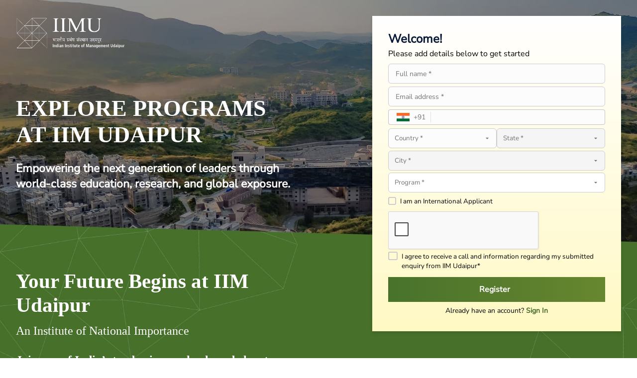

--- FILE ---
content_type: text/html
request_url: https://admissions.iimu.ac.in/summer-programme/apply-now/form
body_size: 216423
content:
<!DOCTYPE html><html lang="en"><head><style data-emotion="mui-global" data-s="">@-webkit-keyframes mui-auto-fill{0%{display:block}}@keyframes mui-auto-fill{0%{display:block}}@-webkit-keyframes mui-auto-fill-cancel{0%{display:block}}@keyframes mui-auto-fill-cancel{0%{display:block}}</style><style data-emotion="mui" data-s="">@media print{.mui-1k371a6{position:absolute!important}}.mui-a3xyjy{z-index:1200}.mui-n4y8ui{user-select:none;width:1em;height:1em;display:inline-block;fill:currentcolor;flex-shrink:0;transition:fill .2s cubic-bezier(.4,0,.2,1) 0s;font-size:17px;color:#000}.mui-12snods{position:fixed;right:0;bottom:0;top:0;left:0;visibility:hidden;z-index:1200}.mui-1mbdz04{z-index:-1}.mui-919eu4{position:fixed;display:flex;-webkit-box-align:center;align-items:center;-webkit-box-pack:center;justify-content:center;right:0;bottom:0;top:0;left:0;background-color:rgba(0,0,0,.5);-webkit-tap-highlight-color:transparent;z-index:-1}.mui-1fyhn4u{overflow-y:auto;display:flex;flex-direction:column;height:auto;flex:1 0 auto;z-index:1200;position:fixed;top:auto;outline:0;left:0;bottom:0;right:0;max-height:100%}.mui-1sx7i6p{background-color:#fff;color:rgba(0,0,0,.87);transition:box-shadow .3s cubic-bezier(.4,0,.2,1) 0s;box-shadow:rgba(0,0,0,.2) 0 8px 10px -5px,rgba(0,0,0,.14) 0 16px 24px 2px,rgba(0,0,0,.12) 0 6px 30px 5px;overflow-y:auto;display:flex;flex-direction:column;height:auto;flex:1 0 auto;z-index:1200;position:fixed;top:auto;outline:0;left:0;bottom:0;right:0;max-height:100%}.mui-14dvf5l{width:80px;height:6px;background-color:#e0e0e0;border-radius:3px;position:absolute;top:8px;left:calc(50% - 15px)}.mui-1wf493t{text-align:center;flex:0 0 auto;font-size:1.5rem;padding:8px;border-radius:50%;overflow:visible;color:rgba(0,0,0,.54);transition:background-color 150ms cubic-bezier(.4,0,.2,1) 0s}.mui-1wf493t:hover{background-color:rgba(0,0,0,.04)}@media (hover:none){.mui-1wf493t:hover{background-color:transparent}}.mui-1wf493t.Mui-disabled{background-color:transparent;color:rgba(0,0,0,.26)}.mui-1yxmbwk{display:inline-flex;-webkit-box-align:center;align-items:center;-webkit-box-pack:center;justify-content:center;position:relative;box-sizing:border-box;-webkit-tap-highlight-color:transparent;background-color:transparent;outline:0;border:0;margin:0;cursor:pointer;user-select:none;vertical-align:middle;-webkit-appearance:none;text-decoration:none;text-align:center;flex:0 0 auto;font-size:1.5rem;padding:8px;border-radius:50%;overflow:visible;color:rgba(0,0,0,.54);transition:background-color 150ms cubic-bezier(.4,0,.2,1) 0s}.mui-1yxmbwk.Mui-disabled{pointer-events:none;cursor:default}@media print{.mui-1yxmbwk{-webkit-print-color-adjust:exact}}.mui-1yxmbwk:hover{background-color:rgba(0,0,0,.04)}@media (hover:none){.mui-1yxmbwk:hover{background-color:transparent}}.mui-1yxmbwk.Mui-disabled{background-color:transparent;color:rgba(0,0,0,.26)}.mui-vubbuv{user-select:none;width:1em;height:1em;display:inline-block;fill:currentcolor;flex-shrink:0;transition:fill .2s cubic-bezier(.4,0,.2,1) 0s;font-size:1.5rem}.mui-pkl3z5{margin:0 0 .2rem;line-height:1.235;color:#061938;font-weight:800;font-size:1.5rem;font-family:Nunito,sans-serif}.mui-15vp720{margin:0;line-height:1.5;color:#000;font-weight:400;font-size:1rem;font-family:Nunito,sans-serif}.mui-vq79y2{background:#fcfcfc;font-size:14px;border-radius:6px;margin-bottom:7px}.mui-vq79y2 .MuiOutlinedInput-root{height:31px!important;padding-left:9px!important}.mui-b4n6t6{display:inline-flex;flex-direction:column;position:relative;min-width:0;padding:0;margin:0 0 7px;border:0;vertical-align:top;width:100%;background:#fcfcfc;font-size:14px;border-radius:6px}.mui-b4n6t6 .MuiOutlinedInput-root{height:31px!important;padding-left:9px!important}.mui-157fe1t{font-family:Roboto,serif;font-weight:400;line-height:1.4375em;color:rgba(0,0,0,.87);box-sizing:border-box;cursor:text;display:inline-flex;-webkit-box-align:center;align-items:center;width:100%;position:relative;border-radius:4px;padding-left:14px}.mui-157fe1t.Mui-disabled{color:rgba(0,0,0,.38);cursor:default}.mui-157fe1t:hover .MuiOutlinedInput-notchedOutline{border-color:rgba(0,0,0,.87)}@media (hover:none){.mui-157fe1t:hover .MuiOutlinedInput-notchedOutline{border-color:rgba(0,0,0,.23)}}.mui-157fe1t.Mui-focused .MuiOutlinedInput-notchedOutline{border-color:#092682;border-width:2px}.mui-157fe1t.Mui-error .MuiOutlinedInput-notchedOutline{border-color:#e75547}.mui-157fe1t.Mui-disabled .MuiOutlinedInput-notchedOutline{border-color:rgba(0,0,0,.26)}.mui-pdj2ia{display:flex;height:.01em;max-height:2em;-webkit-box-align:center;align-items:center;white-space:nowrap;color:rgba(0,0,0,.54);margin-right:8px;flex-shrink:0}.mui-ywc0kz{text-align:center;flex:0 0 auto;font-size:1.5rem;padding:8px;border-radius:50%;overflow:visible;color:rgba(0,0,0,.54);transition:background-color 150ms cubic-bezier(.4,0,.2,1) 0s}.mui-ywc0kz:hover{background-color:rgba(0,0,0,.04)}@media (hover:none){.mui-ywc0kz:hover{background-color:transparent}}.mui-ywc0kz.Mui-disabled{background-color:transparent;color:rgba(0,0,0,.26)}.mui-q88s94{display:inline-flex;-webkit-box-align:center;align-items:center;-webkit-box-pack:center;justify-content:center;position:relative;box-sizing:border-box;-webkit-tap-highlight-color:transparent;background-color:transparent;outline:0;border:0;margin:0;cursor:pointer;user-select:none;vertical-align:middle;-webkit-appearance:none;text-decoration:none;text-align:center;flex:0 0 auto;font-size:1.5rem;padding:8px;border-radius:50%;overflow:visible;color:rgba(0,0,0,.54);transition:background-color 150ms cubic-bezier(.4,0,.2,1) 0s}.mui-q88s94.Mui-disabled{pointer-events:none;cursor:default}@media print{.mui-q88s94{-webkit-print-color-adjust:exact}}.mui-q88s94:hover{background-color:rgba(0,0,0,.04)}@media (hover:none){.mui-q88s94:hover{background-color:transparent}}.mui-q88s94.Mui-disabled{background-color:transparent;color:rgba(0,0,0,.26)}.mui-70qvj9{display:flex;-webkit-box-align:center;align-items:center}.mui-19p03qy{border-right:1px solid #e0e0e0;padding-right:10px;cursor:default;pointer-events:none}.mui-94i388{margin:0;font-family:Roboto,serif;font-weight:400;line-height:1.5;border-right:1px solid #e0e0e0;padding-right:10px;cursor:default;pointer-events:none}.mui-1ixds2g{font:inherit;letter-spacing:inherit;color:currentcolor;border:0;box-sizing:content-box;background:0 0;height:1.4375em;margin:0;-webkit-tap-highlight-color:transparent;display:block;min-width:0;width:100%;animation-name:mui-auto-fill-cancel;animation-duration:10ms;padding:16.5px 14px 16.5px 0}.mui-1ixds2g::-webkit-input-placeholder{color:currentcolor;opacity:.42;transition:opacity .2s cubic-bezier(.4,0,.2,1) 0s}.mui-1ixds2g:focus{outline:0}.mui-1ixds2g:invalid{box-shadow:none}.mui-1ixds2g::-webkit-search-decoration{-webkit-appearance:none}label[data-shrink=false]+.MuiInputBase-formControl .mui-1ixds2g::-webkit-input-placeholder{opacity:0!important}label[data-shrink=false]+.MuiInputBase-formControl .mui-1ixds2g:focus::-webkit-input-placeholder{opacity:.42}.mui-1ixds2g.Mui-disabled{opacity:1;-webkit-text-fill-color:rgba(0,0,0,.38)}.mui-1ixds2g:-webkit-autofill{animation-duration:5000s;animation-name:mui-auto-fill}.mui-1ixds2g:-webkit-autofill{border-radius:inherit}.mui-19w1uun{border-color:rgba(0,0,0,.23)}.mui-igs3ac{text-align:left;position:absolute;bottom:0;right:0;top:-5px;left:0;margin:0;padding:0 8px;pointer-events:none;border-radius:inherit;border-style:solid;border-width:1px;overflow:hidden;min-width:0;border-color:rgba(0,0,0,.23)}.mui-ihdtdm{float:unset;width:auto;overflow:hidden;padding:0;line-height:11px;transition:width 150ms cubic-bezier(0,0,.2,1) 0s}.mui-17j2vre{position:fixed;top:auto;left:0;bottom:0;z-index:1199;right:0}.mui-w0pj6f{overflow:hidden;pointer-events:none;position:absolute;z-index:0;top:0;right:0;bottom:0;left:0;border-radius:inherit}</style><script src="https://www.googletagmanager.com/gtm.js?id=GTM-KQMBTD76" async></script><script>!function(e,t,a,n){e[n]=e[n]||[],e[n].push({"gtm.start":(new Date).getTime(),event:"gtm.js"});var g=t.getElementsByTagName(a)[0],m=t.createElement(a);m.async=!0,m.src="https://www.googletagmanager.com/gtm.js?id=GTM-KQMBTD76",g.parentNode.insertBefore(m,g)}(window,document,"script","dataLayer")</script><meta charset="utf-8"><link href="/imu.png" rel="icon"><meta content="width=device-width,initial-scale=1" name="viewport"><meta content="width=device-width,initial-scale=1,maximum-scale=1,user-scalable=no" name="viewport"><meta content="yes" name="mobile-web-app-capable"><meta content="#000000" name="theme-color"><meta content="no-cache" http-equiv="cache-control"><meta content="0" http-equiv="expires"><meta content="no-cache" http-equiv="pragma"><meta content="Explore all programs at IIM Udaipur | MBA, One Year MBA, Executive MBA, Executive PhD, PhD and Certificate programs." name="description"><meta content="IIM Udaipur Admissions Portal" property="og:title"><meta content="Explore all programs at IIM Udaipur | MBA, One Year MBA, Executive MBA, Executive PhD, PhD and Certificate programs." property="og:description"><meta content="https://upload.wikimedia.org/wikipedia/en/e/ec/Indian_Institute_of_Management_Udaipur_Logo.png" property="og:image"><link href="/imu.png" rel="apple-touch-icon"><link href="/manifest.json" rel="manifest"><script src="https://checkout.razorpay.com/v1/checkout.js" async defer></script><title>IIM Udaipur Admissions Portal</title><script src="/static/js/main.5bc62300.js" defer></script><link href="/static/css/main.ab7dd442.css" rel="stylesheet"><style data-jss="" data-meta="makeStyles">.jss5{padding:.8rem}</style><style data-jss="" data-meta="makeStyles">.jss1{color:#373a45;font-size:1.3rem;font-family:Nunito,sans-serif;font-weight:600}@media (max-width:1440px){.jss1{font-size:1rem}}@media (max-width:899.95px){.jss1{font-size:.9rem}}.jss2{color:#373a45;font-size:1.1rem;font-family:Nunito,sans-serif;font-weight:500}@media (max-width:1440px){.jss2{font-size:.8rem}}@media (max-width:899.95px){.jss2{font-size:.75rem}}.jss3{gap:.5rem;color:#fff!important;width:max-content;height:2.5rem;display:flex;font-size:1rem!important;min-width:7rem;background:#47712b!important;font-style:normal;text-align:center;font-weight:500!important;line-height:100%!important;border-radius:.5rem!important}@media (max-width:1440px){.jss3{height:2.25rem;font-size:.9rem!important}}@media (max-width:899.95px){.jss3{width:100%;font-size:.75rem!important}}.jss4{gap:.5rem;color:#373a45!important;width:max-content;border:1px solid #373a45!important;height:2.5rem;display:flex;padding:.5rem;font-size:1rem!important;min-width:7rem;background:0 0!important;font-style:normal;text-align:center;font-weight:500!important;line-height:100%!important;border-radius:8px!important}@media (max-width:1440px){.jss4{height:2.25rem;font-size:.75rem!important}}@media (max-width:899.95px){.jss4{width:100%;font-size:.9rem!important}}</style><link href="/static/css/8408.0af2bec0.chunk.css" rel="stylesheet" type="text/css"></head><body><noscript><iframe height="0" src="https://www.googletagmanager.com/ns.html?id=GTM-KQMBTD76" style="display:none;visibility:hidden" width="0"></iframe></noscript><div id="root"><div class="App"><div style="overflow-x:hidden;background-color:#f9f9f9" class="nunito-sans-scope"><div class="landing-page"><div style="background-image:url(/static/media/backgroundfull.df0b7666a4ea36d7de13.jpg);background-position:center top" class="top-section"><div style="padding:1rem" class="top-overlay"><div class="heading-section"><div><img src="/static/media/IIMU Logo Skeleton White.fbdc74a15c4057254136.png" alt="IIMU Logo" class="iim-logo"><div style="font-size:2rem;color:#fff" class="header-heading">EXPLORE PROGRAMS<br>AT IIM UDAIPUR</div><p style="font-size:1rem;font-family:Nunito,sans-serif;color:#fff;font-weight:700" class="sub-heading">Empowering the next generation of leaders through world-class education, research, and global exposure.</p><p style="font-size:1.25rem;font-family:Nunito,sans-serif;margin:0;font-weight:600"></p><div><div style="font-size:20px" class="header-heading">Your Future Begins at IIM Udaipur</div><section class="d-flex-space-between"><p>An Institute of National Importance</p><div><h6>Join one of India’s top business schools and elevate your career.</h6></div></section></div><div><section class="d-flex-space-between nunito-sans-scope"><div style="position:fixed;top:50%;right:0;z-index:10;background-size:contain;background-repeat:no-repeat;background-position:center center;width:130px;height:360px;display:flex;flex-direction:column;align-items:center;justify-content:center"><div class="otherbtns-container"><div class="otherbtns-container-layout"><button class="reg-btn">Apply</button><button style="white-space:nowrap" class="enqiry-btn">Enquire <img src="[data-uri]" style="margin-left:4px" height="16px" width="auto"></button></div></div></div></section></div></div></div><div style="height:20px" class="PrivateSwipeArea-root mui-17j2vre"></div></div></div></div><div style="position:relative;padding:1rem"><div style="background:linear-gradient(270deg,rgba(255,235,66,0) 2.54%,rgba(255,235,66,.61) 100%);position:relative;width:100%;margin-bottom:1rem"><h2 style='font-weight:700;display:inline-block;padding:0 1rem;z-index:1;position:relative;font-family:"Roboto Serif",serif;font-size:20px;margin:12px;color:#585a64'>Why choose IIMU?</h2></div><div style="display:grid;grid-template-columns:1fr 1fr;grid-template-rows:auto auto;gap:.75rem 0;justify-items:center;margin-top:1rem" class="why-highlights-container"><div style="border:3px solid #aabe9d;padding:.5rem;min-width:120px;width:80%;background:linear-gradient(rgba(255,235,66,0) 0,rgba(255,235,66,.09) 100%);display:flex;flex-direction:column;justify-content:space-between;text-align:left" class="highlight-card"><img src="/static/media/AACSB.d1616615911bd2f20a8d.png" alt="AACSB" style="margin-bottom:1rem;min-width:98px;min-height:35px;max-width:100%;height:auto"><p style="font-weight:700;font-size:12px;color:#00766e"><strong style="color:#000;font-weight:500">Youngest IIM to earn</strong>AACSB Accreditation<br></p></div><div style="border:3px solid #aabe9d;padding:.5rem;min-width:120px;width:80%;background:linear-gradient(rgba(255,235,66,0) 0,rgba(255,235,66,.09) 100%);display:flex;flex-direction:column;justify-content:space-between;text-align:left" class="highlight-card"><img src="/static/media/UTD.604f82995e461d023f9d.png" alt="UT Dallas" style="margin-bottom:1rem;min-width:98px;min-height:35px;max-width:100%;height:auto"><div><p style="font-weight:700;color:#cf622c;font-size:1rem;margin:0">Top 4</p><p style="font-weight:400;color:#000;font-size:12px;margin-top:0;margin-bottom:0">in India for Research (UT Dallas Ranking)</p></div></div><div style="border:3px solid #aabe9d;padding:.5rem;min-width:100px;width:80%;background:linear-gradient(rgba(255,235,66,0) 0,rgba(255,235,66,.09) 100%);display:flex;flex-direction:column;justify-content:space-between;text-align:left" class="highlight-card"><img src="/static/media/NIRF.c6f20bf845d31abbbd0a.png" alt="NIRF" style="margin-bottom:1rem;min-width:98px;min-height:35px;max-width:100%;height:auto"><div><p style="font-weight:700;color:#cf622c;font-size:1rem;margin:0">#22</p><p style="font-weight:400;color:#000;font-size:12px;margin-top:0;margin-bottom:0">Among Indian B-Schools (2024)</p></div></div><div style="border:3px solid #aabe9d;padding:.5rem;min-width:120px;width:80%;background:linear-gradient(rgba(255,235,66,0) 0,rgba(255,235,66,.09) 100%);display:flex;flex-direction:column;justify-content:space-between;text-align:left" class="highlight-card"><img src="/static/media/FTMIM.08713dd2ac0d57365393.png" alt="FT Ranking" style="margin-bottom:1rem;min-width:98px;min-height:35px;max-width:100%;height:auto"><div><p style="font-weight:700;color:#cf622c;font-size:1rem;margin:0;line-height:2.2">Top #100</p><p style="font-weight:400;color:#000;font-size:12px;margin-top:0;margin-bottom:0">FT MIM Global Ranking<br>(6 consecutive years)</p></div></div><div style="border:3px solid #aabe9d;padding:.5rem;min-width:120px;width:80%;background:linear-gradient(rgba(255,235,66,0) 0,rgba(255,235,66,.09) 100%);display:flex;flex-direction:column;justify-content:space-between;text-align:left" class="highlight-card"><img src="/static/media/QS_Worldrank.4a1fb5e2ae3d7fcfee08.png" alt="QS_Worldrank" style="margin-bottom:1rem;min-width:98px;min-height:35px;max-width:100%;height:auto"><div><p style="font-weight:700;color:#ffa814;font-size:1rem;margin:0;line-height:2.2">Top 151+</p><p style="font-weight:400;color:#000;font-size:12px;margin-top:0;margin-bottom:0">Globally for 6 Consecutive Years</p></div></div><div style="border:3px solid #aabe9d;padding:.5rem;min-width:120px;width:80%;background:linear-gradient(rgba(255,235,66,0) 0,rgba(255,235,66,.09) 100%);display:flex;flex-direction:column;justify-content:space-between;text-align:left" class="highlight-card"><img src="/static/media/GlobalPartnerships.d9d51e29f3b6d634bdfc.png" alt="GlobalPartnerships" style="margin-bottom:1rem;min-width:98px;min-height:35px;max-width:100%;height:auto"><div><p style="font-weight:400;color:#000;font-size:12px;margin-top:0;margin-bottom:0">Global partnerships, modern infrastructure, and diverse student body</p></div></div></div></div><div class="programs-container"><div style="background:linear-gradient(270deg,rgba(255,235,66,0) 2.54%,rgba(255,235,66,.61) 100%);position:relative;width:100%;margin-bottom:2rem"><h2 style='font-weight:700;display:inline-block;padding:0 1rem;z-index:1;position:relative;font-family:"Roboto Serif",serif;font-size:1.5rem;margin:12px;color:#585a64'>Programs Offered</h2></div><div class="programs-list"><div style="position:relative;border-left:none" class="program-card"><br><div style="margin-top:0" class="program-content"><div style="width:auto"><div class="landing-title"><div style="border-left:5px solid #e64b35;padding-left:10px;cursor:pointer" class="program-title">MBA in Global Supply Chain Management</div><svg viewBox="0 0 24 24" height="16px" width="16px" fill="currentColor" xmlns="http://www.w3.org/2000/svg" stroke="currentColor" stroke-width="0" style="color:#000;cursor:pointer;padding-bottom:10px" color="black"><path d="M2,12 L22,12 M13,3 L22,12 L13,21" fill="none" stroke-width="2"></path></svg></div><div class="program-subtitle">A globally benchmarked One-Year MBA program for careers in supply chain leadership roles across industries.</div></div><div style="padding:1rem;position:relative;border-left:1px solid #e8d63c" class="card-col-det"><div style="position:absolute;top:0;left:0;background:#fff6a8;color:#555;font-weight:500;font-size:.9rem;padding:.2rem .6rem;border-bottom-right-radius:8px">Cycle 3</div><div style="padding-top:20px" class="card-cont-det"><div style="display:flex;flex-direction:row;gap:.51rem .51rem"><svg viewBox="0 0 24 24" height="15px" width="15px" fill="currentColor" xmlns="http://www.w3.org/2000/svg" stroke="currentColor" stroke-width="0" style="color:#ee8678" color="rgba(238, 134, 120, 1)"><g id="Calendar"><path d="M18.438,4.954H16.5c0-0.346,0-0.691,0-1.036c0-0.124,0-0.248,0-0.372c0-0.262-0.23-0.512-0.5-0.5
            c-0.271,0.012-0.5,0.22-0.5,0.5c0,0.469,0,0.939,0,1.408h-7c0-0.346,0-0.691,0-1.036c0-0.124,0-0.248,0-0.372
            c0-0.262-0.23-0.512-0.5-0.5c-0.271,0.012-0.5,0.22-0.5,0.5c0,0.469,0,0.939,0,1.408H5.562c-1.378,0-2.5,1.122-2.5,2.5v11
            c0,1.379,1.122,2.5,2.5,2.5h12.875c1.379,0,2.5-1.121,2.5-2.5v-11C20.938,6.076,19.816,4.954,18.438,4.954z M5.562,5.954H7.5
            c0,0.073,0,0.147,0,0.22c0,0.124,0,0.248,0,0.372c0,0.262,0.23,0.512,0.5,0.5c0.271-0.012,0.5-0.22,0.5-0.5c0-0.197,0-0.394,0-0.592
            h7c0,0.073,0,0.147,0,0.22c0,0.124,0,0.248,0,0.372c0,0.262,0.23,0.512,0.5,0.5c0.271-0.012,0.5-0.22,0.5-0.5
            c0-0.197,0-0.394,0-0.592h1.937c0.827,0,1.5,0.673,1.5,1.5v1.584H4.062V7.454C4.062,6.627,4.735,5.954,5.562,5.954z M18.438,19.954
            H5.562c-0.827,0-1.5-0.673-1.5-1.5v-8.416h15.875v8.416C19.938,19.281,19.265,19.954,18.438,19.954z"></path></g></svg><h6 class="programoffer-heading">Applications Open:</h6><span style="color:#eb6f5d;font-size:12px;font-style:normal">November 21, 2025, Friday</span></div></div><div class="card-cont-det"><div style="display:flex;flex-direction:row;gap:.51rem .51rem"><svg viewBox="0 0 24 24" height="15px" width="15px" fill="currentColor" xmlns="http://www.w3.org/2000/svg" stroke="currentColor" stroke-width="0" style="color:#bd2a39" color="rgba(189, 42, 57, 1)"><g id="Calendar"><path d="M18.438,4.954H16.5c0-0.346,0-0.691,0-1.036c0-0.124,0-0.248,0-0.372c0-0.262-0.23-0.512-0.5-0.5
            c-0.271,0.012-0.5,0.22-0.5,0.5c0,0.469,0,0.939,0,1.408h-7c0-0.346,0-0.691,0-1.036c0-0.124,0-0.248,0-0.372
            c0-0.262-0.23-0.512-0.5-0.5c-0.271,0.012-0.5,0.22-0.5,0.5c0,0.469,0,0.939,0,1.408H5.562c-1.378,0-2.5,1.122-2.5,2.5v11
            c0,1.379,1.122,2.5,2.5,2.5h12.875c1.379,0,2.5-1.121,2.5-2.5v-11C20.938,6.076,19.816,4.954,18.438,4.954z M5.562,5.954H7.5
            c0,0.073,0,0.147,0,0.22c0,0.124,0,0.248,0,0.372c0,0.262,0.23,0.512,0.5,0.5c0.271-0.012,0.5-0.22,0.5-0.5c0-0.197,0-0.394,0-0.592
            h7c0,0.073,0,0.147,0,0.22c0,0.124,0,0.248,0,0.372c0,0.262,0.23,0.512,0.5,0.5c0.271-0.012,0.5-0.22,0.5-0.5
            c0-0.197,0-0.394,0-0.592h1.937c0.827,0,1.5,0.673,1.5,1.5v1.584H4.062V7.454C4.062,6.627,4.735,5.954,5.562,5.954z M18.438,19.954
            H5.562c-0.827,0-1.5-0.673-1.5-1.5v-8.416h15.875v8.416C19.938,19.281,19.265,19.954,18.438,19.954z"></path></g></svg><h6 class="programoffer-heading">Applications Close:</h6><span style="font-size:12px;font-style:normal;color:#bd2a39">January 12, 2026, Monday</span></div></div></div><div style="margin-top:12px" class="card-col-det"><div class="card-cont-det"><div style="display:flex;flex-direction:row;gap:.5rem .5rem"><h6 class="programoffer-heading">Accepted Tests:</h6><svg viewBox="0 0 24 24" aria-hidden="true" class="MuiSvgIcon-root MuiSvgIcon-fontSizeMedium mui-n4y8ui" focusable="false" data-testid="CheckCircleOutlineOutlinedIcon"><path d="M12 2C6.48 2 2 6.48 2 12s4.48 10 10 10 10-4.48 10-10S17.52 2 12 2m0 18c-4.41 0-8-3.59-8-8s3.59-8 8-8 8 3.59 8 8-3.59 8-8 8m4.59-12.42L10 14.17l-2.59-2.58L6 13l4 4 8-8z"></path></svg><div class="eligibility-text">CAT/ GMAT/ GRE</div></div></div><div class="card-cont-det"><div style="display:flex;flex-direction:row;gap:.5rem .5rem"><h6 class="programoffer-heading">Eligibility:</h6><div class="eligibility-text">Graduation & Minimum 3 Years Work Experience</div></div></div></div><div class="vertical-line"></div><div style="margin-top:12px;justify-content:initial" class="card-col-det"><div class="card-cont-det"><div style="display:flex;flex-direction:row;gap:.5rem .5rem"><h6 class="programoffer-heading">Mode of Delivery:</h6><div class="programoffer-date"><div class="eligibility-text">Full-Time Residential</div></div></div><div style="display:flex;align-items:center;gap:.5rem .5rem"><h6 class="programoffer-heading">Duration:</h6><p class="eligibility-text">1 Year</p></div></div><div class="card-btn-placement"><button class="brochure-btn"><svg viewBox="0 0 24 24" height="20px" width="20px" fill="none" xmlns="http://www.w3.org/2000/svg" stroke="currentColor" stroke-width="2" style="color:#fff" color="white" stroke-linecap="round" stroke-linejoin="round"><path d="M21 15v4a2 2 0 0 1-2 2H5a2 2 0 0 1-2-2v-4"></path><polyline points="7 10 12 15 17 10"></polyline><line x1="12" x2="12" y1="15" y2="3"></line></svg>Brochure</button></div></div></div></div><div style="position:relative;border-left:none" class="program-card"><br><div style="margin-top:0" class="program-content"><div style="width:auto"><div class="landing-title"><div style="border-left:5px solid #722c4e;padding-left:10px;cursor:pointer" class="program-title">MBA in Digital Enterprise Management</div><svg viewBox="0 0 24 24" height="16px" width="16px" fill="currentColor" xmlns="http://www.w3.org/2000/svg" stroke="currentColor" stroke-width="0" style="color:#000;cursor:pointer;padding-bottom:10px" color="black"><path d="M2,12 L22,12 M13,3 L22,12 L13,21" fill="none" stroke-width="2"></path></svg></div><div class="program-subtitle">A One-Year MBA program designed to develop leaders in digital innovation and data-driven strategy.</div></div><div style="padding:1rem;position:relative;border-left:1px solid #e8d63c" class="card-col-det"><div style="position:absolute;top:0;left:0;background:#fff6a8;color:#555;font-weight:500;font-size:.9rem;padding:.2rem .6rem;border-bottom-right-radius:8px">Cycle 3</div><div style="padding-top:20px" class="card-cont-det"><div style="display:flex;flex-direction:row;gap:.51rem .51rem"><svg viewBox="0 0 24 24" height="15px" width="15px" fill="currentColor" xmlns="http://www.w3.org/2000/svg" stroke="currentColor" stroke-width="0" style="color:#ee8678" color="rgba(238, 134, 120, 1)"><g id="Calendar"><path d="M18.438,4.954H16.5c0-0.346,0-0.691,0-1.036c0-0.124,0-0.248,0-0.372c0-0.262-0.23-0.512-0.5-0.5
            c-0.271,0.012-0.5,0.22-0.5,0.5c0,0.469,0,0.939,0,1.408h-7c0-0.346,0-0.691,0-1.036c0-0.124,0-0.248,0-0.372
            c0-0.262-0.23-0.512-0.5-0.5c-0.271,0.012-0.5,0.22-0.5,0.5c0,0.469,0,0.939,0,1.408H5.562c-1.378,0-2.5,1.122-2.5,2.5v11
            c0,1.379,1.122,2.5,2.5,2.5h12.875c1.379,0,2.5-1.121,2.5-2.5v-11C20.938,6.076,19.816,4.954,18.438,4.954z M5.562,5.954H7.5
            c0,0.073,0,0.147,0,0.22c0,0.124,0,0.248,0,0.372c0,0.262,0.23,0.512,0.5,0.5c0.271-0.012,0.5-0.22,0.5-0.5c0-0.197,0-0.394,0-0.592
            h7c0,0.073,0,0.147,0,0.22c0,0.124,0,0.248,0,0.372c0,0.262,0.23,0.512,0.5,0.5c0.271-0.012,0.5-0.22,0.5-0.5
            c0-0.197,0-0.394,0-0.592h1.937c0.827,0,1.5,0.673,1.5,1.5v1.584H4.062V7.454C4.062,6.627,4.735,5.954,5.562,5.954z M18.438,19.954
            H5.562c-0.827,0-1.5-0.673-1.5-1.5v-8.416h15.875v8.416C19.938,19.281,19.265,19.954,18.438,19.954z"></path></g></svg><h6 class="programoffer-heading">Applications Open:</h6><span style="color:#eb6f5d;font-size:12px;font-style:normal">November 21, 2025, Friday</span></div></div><div class="card-cont-det"><div style="display:flex;flex-direction:row;gap:.51rem .51rem"><svg viewBox="0 0 24 24" height="15px" width="15px" fill="currentColor" xmlns="http://www.w3.org/2000/svg" stroke="currentColor" stroke-width="0" style="color:#bd2a39" color="rgba(189, 42, 57, 1)"><g id="Calendar"><path d="M18.438,4.954H16.5c0-0.346,0-0.691,0-1.036c0-0.124,0-0.248,0-0.372c0-0.262-0.23-0.512-0.5-0.5
            c-0.271,0.012-0.5,0.22-0.5,0.5c0,0.469,0,0.939,0,1.408h-7c0-0.346,0-0.691,0-1.036c0-0.124,0-0.248,0-0.372
            c0-0.262-0.23-0.512-0.5-0.5c-0.271,0.012-0.5,0.22-0.5,0.5c0,0.469,0,0.939,0,1.408H5.562c-1.378,0-2.5,1.122-2.5,2.5v11
            c0,1.379,1.122,2.5,2.5,2.5h12.875c1.379,0,2.5-1.121,2.5-2.5v-11C20.938,6.076,19.816,4.954,18.438,4.954z M5.562,5.954H7.5
            c0,0.073,0,0.147,0,0.22c0,0.124,0,0.248,0,0.372c0,0.262,0.23,0.512,0.5,0.5c0.271-0.012,0.5-0.22,0.5-0.5c0-0.197,0-0.394,0-0.592
            h7c0,0.073,0,0.147,0,0.22c0,0.124,0,0.248,0,0.372c0,0.262,0.23,0.512,0.5,0.5c0.271-0.012,0.5-0.22,0.5-0.5
            c0-0.197,0-0.394,0-0.592h1.937c0.827,0,1.5,0.673,1.5,1.5v1.584H4.062V7.454C4.062,6.627,4.735,5.954,5.562,5.954z M18.438,19.954
            H5.562c-0.827,0-1.5-0.673-1.5-1.5v-8.416h15.875v8.416C19.938,19.281,19.265,19.954,18.438,19.954z"></path></g></svg><h6 class="programoffer-heading">Applications Close:</h6><span style="font-size:12px;font-style:normal;color:#bd2a39">January 12, 2026, Monday</span></div></div></div><div style="margin-top:12px" class="card-col-det"><div class="card-cont-det"><div style="display:flex;flex-direction:row;gap:.5rem .5rem"><h6 class="programoffer-heading">Accepted Tests:</h6><svg viewBox="0 0 24 24" aria-hidden="true" class="MuiSvgIcon-root MuiSvgIcon-fontSizeMedium mui-n4y8ui" focusable="false" data-testid="CheckCircleOutlineOutlinedIcon"><path d="M12 2C6.48 2 2 6.48 2 12s4.48 10 10 10 10-4.48 10-10S17.52 2 12 2m0 18c-4.41 0-8-3.59-8-8s3.59-8 8-8 8 3.59 8 8-3.59 8-8 8m4.59-12.42L10 14.17l-2.59-2.58L6 13l4 4 8-8z"></path></svg><div class="eligibility-text">CAT/ GMAT/ GRE</div></div></div><div class="card-cont-det"><div style="display:flex;flex-direction:row;gap:.5rem .5rem"><h6 class="programoffer-heading">Eligibility:</h6><div class="eligibility-text">Graduation & Minimum 3 Years Work Experience</div></div></div></div><div class="vertical-line"></div><div style="margin-top:12px;justify-content:initial" class="card-col-det"><div class="card-cont-det"><div style="display:flex;flex-direction:row;gap:.5rem .5rem"><h6 class="programoffer-heading">Mode of Delivery:</h6><div class="programoffer-date"><div class="eligibility-text">Full-Time Residential</div></div></div><div style="display:flex;align-items:center;gap:.5rem .5rem"><h6 class="programoffer-heading">Duration:</h6><p class="eligibility-text">1 Year</p></div></div><div class="card-btn-placement"><button class="brochure-btn"><svg viewBox="0 0 24 24" height="20px" width="20px" fill="none" xmlns="http://www.w3.org/2000/svg" stroke="currentColor" stroke-width="2" style="color:#fff" color="white" stroke-linecap="round" stroke-linejoin="round"><path d="M21 15v4a2 2 0 0 1-2 2H5a2 2 0 0 1-2-2v-4"></path><polyline points="7 10 12 15 17 10"></polyline><line x1="12" x2="12" y1="15" y2="3"></line></svg>Brochure</button></div></div></div></div><div style="position:relative;border-left:none" class="program-card"><div style="margin-bottom:30px" class="test-date-ribbon"><svg viewBox="0 0 24 24" height="20px" width="20px" fill="currentColor" xmlns="http://www.w3.org/2000/svg" stroke="currentColor" stroke-width="0" style="color:#fff" color="white"><g id="Calendar"><path d="M18.438,4.954H16.5c0-0.346,0-0.691,0-1.036c0-0.124,0-0.248,0-0.372c0-0.262-0.23-0.512-0.5-0.5
            c-0.271,0.012-0.5,0.22-0.5,0.5c0,0.469,0,0.939,0,1.408h-7c0-0.346,0-0.691,0-1.036c0-0.124,0-0.248,0-0.372
            c0-0.262-0.23-0.512-0.5-0.5c-0.271,0.012-0.5,0.22-0.5,0.5c0,0.469,0,0.939,0,1.408H5.562c-1.378,0-2.5,1.122-2.5,2.5v11
            c0,1.379,1.122,2.5,2.5,2.5h12.875c1.379,0,2.5-1.121,2.5-2.5v-11C20.938,6.076,19.816,4.954,18.438,4.954z M5.562,5.954H7.5
            c0,0.073,0,0.147,0,0.22c0,0.124,0,0.248,0,0.372c0,0.262,0.23,0.512,0.5,0.5c0.271-0.012,0.5-0.22,0.5-0.5c0-0.197,0-0.394,0-0.592
            h7c0,0.073,0,0.147,0,0.22c0,0.124,0,0.248,0,0.372c0,0.262,0.23,0.512,0.5,0.5c0.271-0.012,0.5-0.22,0.5-0.5
            c0-0.197,0-0.394,0-0.592h1.937c0.827,0,1.5,0.673,1.5,1.5v1.584H4.062V7.454C4.062,6.627,4.735,5.954,5.562,5.954z M18.438,19.954
            H5.562c-0.827,0-1.5-0.673-1.5-1.5v-8.416h15.875v8.416C19.938,19.281,19.265,19.954,18.438,19.954z"></path></g></svg><span class="test-date-text"><span>IIMU Test Dates:</span><span>January 17, 2026, Saturday, 10 AM to 12 PM &<br>January 25, 2026, Sunday, 10 AM to 12 PM<span></span></span></span></div><br><div style="margin-top:40px" class="program-content-testdate"><div style="width:auto"><div class="landing-title"><div style="border-left:5px solid #fbc02d;padding-left:10px;cursor:pointer" class="program-title">Executive MBA</div><svg viewBox="0 0 24 24" height="16px" width="16px" fill="currentColor" xmlns="http://www.w3.org/2000/svg" stroke="currentColor" stroke-width="0" style="color:#000;cursor:pointer;padding-bottom:10px" color="black"><path d="M2,12 L22,12 M13,3 L22,12 L13,21" fill="none" stroke-width="2"></path></svg></div><div class="program-subtitle">India's only IIM EMBA offering stage-wise certifications, multiple entry/exit options. Fully online coursework with campus immersion.</div></div><div style="padding:1rem;position:relative;border-left:1px solid #e8d63c" class="card-col-det"><div style="position:absolute;top:0;left:0;background:#fff6a8;color:#555;font-weight:500;font-size:.9rem;padding:.2rem .6rem;border-bottom-right-radius:8px">Cycle 2</div><div style="padding-top:20px" class="card-cont-det"><div style="display:flex;flex-direction:row;gap:.51rem .51rem"><svg viewBox="0 0 24 24" height="15px" width="15px" fill="currentColor" xmlns="http://www.w3.org/2000/svg" stroke="currentColor" stroke-width="0" style="color:#ee8678" color="rgba(238, 134, 120, 1)"><g id="Calendar"><path d="M18.438,4.954H16.5c0-0.346,0-0.691,0-1.036c0-0.124,0-0.248,0-0.372c0-0.262-0.23-0.512-0.5-0.5
            c-0.271,0.012-0.5,0.22-0.5,0.5c0,0.469,0,0.939,0,1.408h-7c0-0.346,0-0.691,0-1.036c0-0.124,0-0.248,0-0.372
            c0-0.262-0.23-0.512-0.5-0.5c-0.271,0.012-0.5,0.22-0.5,0.5c0,0.469,0,0.939,0,1.408H5.562c-1.378,0-2.5,1.122-2.5,2.5v11
            c0,1.379,1.122,2.5,2.5,2.5h12.875c1.379,0,2.5-1.121,2.5-2.5v-11C20.938,6.076,19.816,4.954,18.438,4.954z M5.562,5.954H7.5
            c0,0.073,0,0.147,0,0.22c0,0.124,0,0.248,0,0.372c0,0.262,0.23,0.512,0.5,0.5c0.271-0.012,0.5-0.22,0.5-0.5c0-0.197,0-0.394,0-0.592
            h7c0,0.073,0,0.147,0,0.22c0,0.124,0,0.248,0,0.372c0,0.262,0.23,0.512,0.5,0.5c0.271-0.012,0.5-0.22,0.5-0.5
            c0-0.197,0-0.394,0-0.592h1.937c0.827,0,1.5,0.673,1.5,1.5v1.584H4.062V7.454C4.062,6.627,4.735,5.954,5.562,5.954z M18.438,19.954
            H5.562c-0.827,0-1.5-0.673-1.5-1.5v-8.416h15.875v8.416C19.938,19.281,19.265,19.954,18.438,19.954z"></path></g></svg><h6 class="programoffer-heading">Applications Open:</h6><span style="color:#eb6f5d;font-size:12px;font-style:normal">December 09, 2025, Tuesday</span></div></div><div class="card-cont-det"><div style="display:flex;flex-direction:row;gap:.51rem .51rem"><svg viewBox="0 0 24 24" height="15px" width="15px" fill="currentColor" xmlns="http://www.w3.org/2000/svg" stroke="currentColor" stroke-width="0" style="color:#bd2a39" color="rgba(189, 42, 57, 1)"><g id="Calendar"><path d="M18.438,4.954H16.5c0-0.346,0-0.691,0-1.036c0-0.124,0-0.248,0-0.372c0-0.262-0.23-0.512-0.5-0.5
            c-0.271,0.012-0.5,0.22-0.5,0.5c0,0.469,0,0.939,0,1.408h-7c0-0.346,0-0.691,0-1.036c0-0.124,0-0.248,0-0.372
            c0-0.262-0.23-0.512-0.5-0.5c-0.271,0.012-0.5,0.22-0.5,0.5c0,0.469,0,0.939,0,1.408H5.562c-1.378,0-2.5,1.122-2.5,2.5v11
            c0,1.379,1.122,2.5,2.5,2.5h12.875c1.379,0,2.5-1.121,2.5-2.5v-11C20.938,6.076,19.816,4.954,18.438,4.954z M5.562,5.954H7.5
            c0,0.073,0,0.147,0,0.22c0,0.124,0,0.248,0,0.372c0,0.262,0.23,0.512,0.5,0.5c0.271-0.012,0.5-0.22,0.5-0.5c0-0.197,0-0.394,0-0.592
            h7c0,0.073,0,0.147,0,0.22c0,0.124,0,0.248,0,0.372c0,0.262,0.23,0.512,0.5,0.5c0.271-0.012,0.5-0.22,0.5-0.5
            c0-0.197,0-0.394,0-0.592h1.937c0.827,0,1.5,0.673,1.5,1.5v1.584H4.062V7.454C4.062,6.627,4.735,5.954,5.562,5.954z M18.438,19.954
            H5.562c-0.827,0-1.5-0.673-1.5-1.5v-8.416h15.875v8.416C19.938,19.281,19.265,19.954,18.438,19.954z"></path></g></svg><h6 class="programoffer-heading">Applications Close:</h6><span style="font-size:12px;font-style:normal;color:#bd2a39">March 02, 2026, Monday</span></div></div></div><div style="margin-top:12px" class="card-col-det"><div class="card-cont-det"><div style="display:flex;flex-direction:row;gap:.5rem .5rem"><h6 class="programoffer-heading">Accepted Tests:</h6><svg viewBox="0 0 24 24" aria-hidden="true" class="MuiSvgIcon-root MuiSvgIcon-fontSizeMedium mui-n4y8ui" focusable="false" data-testid="CheckCircleOutlineOutlinedIcon"><path d="M12 2C6.48 2 2 6.48 2 12s4.48 10 10 10 10-4.48 10-10S17.52 2 12 2m0 18c-4.41 0-8-3.59-8-8s3.59-8 8-8 8 3.59 8 8-3.59 8-8 8m4.59-12.42L10 14.17l-2.59-2.58L6 13l4 4 8-8z"></path></svg><div class="eligibility-text">CAT/ GMAT/ GRE/ IIMU Test</div></div></div><div class="card-cont-det"><div style="display:flex;flex-direction:row;gap:.5rem .5rem"><h6 class="programoffer-heading">Eligibility:</h6><div class="eligibility-text">Graduation & Minimum 3 Years Work Experience</div></div></div></div><div class="vertical-line"></div><div style="margin-top:12px;justify-content:initial" class="card-col-det"><div class="card-cont-det"><div style="display:flex;flex-direction:row;gap:.5rem .5rem"><h6 class="programoffer-heading">Mode of Delivery:</h6><div class="programoffer-date"><div class="eligibility-text">Online with Campus Immersions</div></div></div><div style="display:flex;align-items:center;gap:.5rem .5rem"><h6 class="programoffer-heading">Duration:</h6><p class="eligibility-text">2 Years</p></div></div><div class="card-btn-placement"><button class="brochure-btn"><svg viewBox="0 0 24 24" height="20px" width="20px" fill="none" xmlns="http://www.w3.org/2000/svg" stroke="currentColor" stroke-width="2" style="color:#fff" color="white" stroke-linecap="round" stroke-linejoin="round"><path d="M21 15v4a2 2 0 0 1-2 2H5a2 2 0 0 1-2-2v-4"></path><polyline points="7 10 12 15 17 10"></polyline><line x1="12" x2="12" y1="15" y2="3"></line></svg>Brochure</button></div></div></div></div><div style="position:relative;border-left:none" class="program-card"><div style="margin-bottom:30px" class="test-date-ribbon"><svg viewBox="0 0 24 24" height="20px" width="20px" fill="currentColor" xmlns="http://www.w3.org/2000/svg" stroke="currentColor" stroke-width="0" style="color:#fff" color="white"><g id="Calendar"><path d="M18.438,4.954H16.5c0-0.346,0-0.691,0-1.036c0-0.124,0-0.248,0-0.372c0-0.262-0.23-0.512-0.5-0.5
            c-0.271,0.012-0.5,0.22-0.5,0.5c0,0.469,0,0.939,0,1.408h-7c0-0.346,0-0.691,0-1.036c0-0.124,0-0.248,0-0.372
            c0-0.262-0.23-0.512-0.5-0.5c-0.271,0.012-0.5,0.22-0.5,0.5c0,0.469,0,0.939,0,1.408H5.562c-1.378,0-2.5,1.122-2.5,2.5v11
            c0,1.379,1.122,2.5,2.5,2.5h12.875c1.379,0,2.5-1.121,2.5-2.5v-11C20.938,6.076,19.816,4.954,18.438,4.954z M5.562,5.954H7.5
            c0,0.073,0,0.147,0,0.22c0,0.124,0,0.248,0,0.372c0,0.262,0.23,0.512,0.5,0.5c0.271-0.012,0.5-0.22,0.5-0.5c0-0.197,0-0.394,0-0.592
            h7c0,0.073,0,0.147,0,0.22c0,0.124,0,0.248,0,0.372c0,0.262,0.23,0.512,0.5,0.5c0.271-0.012,0.5-0.22,0.5-0.5
            c0-0.197,0-0.394,0-0.592h1.937c0.827,0,1.5,0.673,1.5,1.5v1.584H4.062V7.454C4.062,6.627,4.735,5.954,5.562,5.954z M18.438,19.954
            H5.562c-0.827,0-1.5-0.673-1.5-1.5v-8.416h15.875v8.416C19.938,19.281,19.265,19.954,18.438,19.954z"></path></g></svg><span class="test-date-text">IIMU Test Dates: As announced</span></div><br><div style="margin-top:40px" class="program-content-testdate"><div style="width:auto"><div class="landing-title"><div style="border-left:5px solid #30c1ff;padding-left:10px;cursor:pointer" class="program-title">Executive PhD</div><svg viewBox="0 0 24 24" height="16px" width="16px" fill="currentColor" xmlns="http://www.w3.org/2000/svg" stroke="currentColor" stroke-width="0" style="color:#000;cursor:pointer;padding-bottom:10px" color="black"><path d="M2,12 L22,12 M13,3 L22,12 L13,21" fill="none" stroke-width="2"></path></svg></div><div class="program-subtitle">A transformative doctoral journey for senior professionals—rooted in research, enriched by International immersion, and designed for real-world impact.</div></div><div style="padding:1rem;position:relative;border-left:1px solid #e8d63c" class="card-col-det"><div style="position:absolute;top:0;left:0;background:#fff6a8;color:#555;font-weight:500;font-size:.9rem;padding:.2rem .6rem;border-bottom-right-radius:8px">Cycle 1</div><div style="padding-top:20px" class="card-cont-det"><div style="display:flex;flex-direction:row;gap:.51rem .51rem"><svg viewBox="0 0 24 24" height="15px" width="15px" fill="currentColor" xmlns="http://www.w3.org/2000/svg" stroke="currentColor" stroke-width="0" style="color:#ee8678" color="rgba(238, 134, 120, 1)"><g id="Calendar"><path d="M18.438,4.954H16.5c0-0.346,0-0.691,0-1.036c0-0.124,0-0.248,0-0.372c0-0.262-0.23-0.512-0.5-0.5
            c-0.271,0.012-0.5,0.22-0.5,0.5c0,0.469,0,0.939,0,1.408h-7c0-0.346,0-0.691,0-1.036c0-0.124,0-0.248,0-0.372
            c0-0.262-0.23-0.512-0.5-0.5c-0.271,0.012-0.5,0.22-0.5,0.5c0,0.469,0,0.939,0,1.408H5.562c-1.378,0-2.5,1.122-2.5,2.5v11
            c0,1.379,1.122,2.5,2.5,2.5h12.875c1.379,0,2.5-1.121,2.5-2.5v-11C20.938,6.076,19.816,4.954,18.438,4.954z M5.562,5.954H7.5
            c0,0.073,0,0.147,0,0.22c0,0.124,0,0.248,0,0.372c0,0.262,0.23,0.512,0.5,0.5c0.271-0.012,0.5-0.22,0.5-0.5c0-0.197,0-0.394,0-0.592
            h7c0,0.073,0,0.147,0,0.22c0,0.124,0,0.248,0,0.372c0,0.262,0.23,0.512,0.5,0.5c0.271-0.012,0.5-0.22,0.5-0.5
            c0-0.197,0-0.394,0-0.592h1.937c0.827,0,1.5,0.673,1.5,1.5v1.584H4.062V7.454C4.062,6.627,4.735,5.954,5.562,5.954z M18.438,19.954
            H5.562c-0.827,0-1.5-0.673-1.5-1.5v-8.416h15.875v8.416C19.938,19.281,19.265,19.954,18.438,19.954z"></path></g></svg><h6 class="programoffer-heading">Applications Open:</h6><span style="color:#eb6f5d;font-size:12px;font-style:normal">November 06, 2025, Thursday</span></div></div><div class="card-cont-det"><div style="display:flex;flex-direction:row;gap:.51rem .51rem"><svg viewBox="0 0 24 24" height="15px" width="15px" fill="currentColor" xmlns="http://www.w3.org/2000/svg" stroke="currentColor" stroke-width="0" style="color:#bd2a39" color="rgba(189, 42, 57, 1)"><g id="Calendar"><path d="M18.438,4.954H16.5c0-0.346,0-0.691,0-1.036c0-0.124,0-0.248,0-0.372c0-0.262-0.23-0.512-0.5-0.5
            c-0.271,0.012-0.5,0.22-0.5,0.5c0,0.469,0,0.939,0,1.408h-7c0-0.346,0-0.691,0-1.036c0-0.124,0-0.248,0-0.372
            c0-0.262-0.23-0.512-0.5-0.5c-0.271,0.012-0.5,0.22-0.5,0.5c0,0.469,0,0.939,0,1.408H5.562c-1.378,0-2.5,1.122-2.5,2.5v11
            c0,1.379,1.122,2.5,2.5,2.5h12.875c1.379,0,2.5-1.121,2.5-2.5v-11C20.938,6.076,19.816,4.954,18.438,4.954z M5.562,5.954H7.5
            c0,0.073,0,0.147,0,0.22c0,0.124,0,0.248,0,0.372c0,0.262,0.23,0.512,0.5,0.5c0.271-0.012,0.5-0.22,0.5-0.5c0-0.197,0-0.394,0-0.592
            h7c0,0.073,0,0.147,0,0.22c0,0.124,0,0.248,0,0.372c0,0.262,0.23,0.512,0.5,0.5c0.271-0.012,0.5-0.22,0.5-0.5
            c0-0.197,0-0.394,0-0.592h1.937c0.827,0,1.5,0.673,1.5,1.5v1.584H4.062V7.454C4.062,6.627,4.735,5.954,5.562,5.954z M18.438,19.954
            H5.562c-0.827,0-1.5-0.673-1.5-1.5v-8.416h15.875v8.416C19.938,19.281,19.265,19.954,18.438,19.954z"></path></g></svg><h6 class="programoffer-heading">Applications Close:</h6><span style="font-size:12px;font-style:normal;color:#bd2a39">February 19, 2026, Thursday</span></div></div></div><div style="margin-top:12px" class="card-col-det"><div class="card-cont-det"><div style="display:flex;flex-direction:row;gap:.5rem .5rem"><h6 class="programoffer-heading">Accepted Tests:</h6><svg viewBox="0 0 24 24" aria-hidden="true" class="MuiSvgIcon-root MuiSvgIcon-fontSizeMedium mui-n4y8ui" focusable="false" data-testid="CheckCircleOutlineOutlinedIcon"><path d="M12 2C6.48 2 2 6.48 2 12s4.48 10 10 10 10-4.48 10-10S17.52 2 12 2m0 18c-4.41 0-8-3.59-8-8s3.59-8 8-8 8 3.59 8 8-3.59 8-8 8m4.59-12.42L10 14.17l-2.59-2.58L6 13l4 4 8-8z"></path></svg><div class="eligibility-text">CAT/ GMAT/ GRE / IIMU Test</div></div></div><div class="card-cont-det"><div style="display:flex;flex-direction:row;gap:.5rem .5rem"><h6 class="programoffer-heading">Eligibility:</h6><div class="eligibility-text">Graduations and/or Masters with Minimum 10 Years Work Experience</div></div></div></div><div class="vertical-line"></div><div style="margin-top:12px;justify-content:initial" class="card-col-det"><div class="card-cont-det"><div style="display:flex;flex-direction:row;gap:.5rem .5rem"><h6 class="programoffer-heading">Mode of Delivery:</h6><div class="programoffer-date"><div class="eligibility-text">Online with Campus Residencies</div></div></div><div style="display:flex;align-items:center;gap:.5rem .5rem"><h6 class="programoffer-heading">Duration:</h6><p class="eligibility-text">3 to 5 Years</p></div></div><div class="card-btn-placement"><button class="brochure-btn"><svg viewBox="0 0 24 24" height="20px" width="20px" fill="none" xmlns="http://www.w3.org/2000/svg" stroke="currentColor" stroke-width="2" style="color:#fff" color="white" stroke-linecap="round" stroke-linejoin="round"><path d="M21 15v4a2 2 0 0 1-2 2H5a2 2 0 0 1-2-2v-4"></path><polyline points="7 10 12 15 17 10"></polyline><line x1="12" x2="12" y1="15" y2="3"></line></svg>Brochure</button></div></div></div></div><div style="position:relative;border-left:none" class="program-card"><br><div style="margin-top:0" class="program-content"><div style="width:auto"><div class="landing-title"><div style="border-left:5px solid #722c4e;padding-left:10px;cursor:pointer" class="program-title">Summer Program in Management</div><svg viewBox="0 0 24 24" height="16px" width="16px" fill="currentColor" xmlns="http://www.w3.org/2000/svg" stroke="currentColor" stroke-width="0" style="color:#000;cursor:pointer;padding-bottom:10px" color="black"><path d="M2,12 L22,12 M13,3 L22,12 L13,21" fill="none" stroke-width="2"></path></svg></div><div class="program-subtitle">A gateway for undergraduate students to explore the principles and possibilities of a career in management.</div></div><div style="padding:1rem;position:relative;border-left:1px solid #e8d63c" class="card-col-det"><div style="position:absolute;top:0;left:0;background:#fff6a8;color:#555;font-weight:500;font-size:.9rem;padding:.2rem .6rem;border-bottom-right-radius:8px">Early Bird Dates</div><div style="padding-top:20px" class="card-cont-det"><div style="display:flex;flex-direction:row;gap:.51rem .51rem"><svg viewBox="0 0 24 24" height="15px" width="15px" fill="currentColor" xmlns="http://www.w3.org/2000/svg" stroke="currentColor" stroke-width="0" style="color:#ee8678" color="rgba(238, 134, 120, 1)"><g id="Calendar"><path d="M18.438,4.954H16.5c0-0.346,0-0.691,0-1.036c0-0.124,0-0.248,0-0.372c0-0.262-0.23-0.512-0.5-0.5
            c-0.271,0.012-0.5,0.22-0.5,0.5c0,0.469,0,0.939,0,1.408h-7c0-0.346,0-0.691,0-1.036c0-0.124,0-0.248,0-0.372
            c0-0.262-0.23-0.512-0.5-0.5c-0.271,0.012-0.5,0.22-0.5,0.5c0,0.469,0,0.939,0,1.408H5.562c-1.378,0-2.5,1.122-2.5,2.5v11
            c0,1.379,1.122,2.5,2.5,2.5h12.875c1.379,0,2.5-1.121,2.5-2.5v-11C20.938,6.076,19.816,4.954,18.438,4.954z M5.562,5.954H7.5
            c0,0.073,0,0.147,0,0.22c0,0.124,0,0.248,0,0.372c0,0.262,0.23,0.512,0.5,0.5c0.271-0.012,0.5-0.22,0.5-0.5c0-0.197,0-0.394,0-0.592
            h7c0,0.073,0,0.147,0,0.22c0,0.124,0,0.248,0,0.372c0,0.262,0.23,0.512,0.5,0.5c0.271-0.012,0.5-0.22,0.5-0.5
            c0-0.197,0-0.394,0-0.592h1.937c0.827,0,1.5,0.673,1.5,1.5v1.584H4.062V7.454C4.062,6.627,4.735,5.954,5.562,5.954z M18.438,19.954
            H5.562c-0.827,0-1.5-0.673-1.5-1.5v-8.416h15.875v8.416C19.938,19.281,19.265,19.954,18.438,19.954z"></path></g></svg><h6 class="programoffer-heading">Applications Open:</h6><span style="color:#eb6f5d;font-size:12px;font-style:normal">December 17, 2025, Wednesday</span></div></div><div class="card-cont-det"><div style="display:flex;flex-direction:row;gap:.51rem .51rem"><svg viewBox="0 0 24 24" height="15px" width="15px" fill="currentColor" xmlns="http://www.w3.org/2000/svg" stroke="currentColor" stroke-width="0" style="color:#bd2a39" color="rgba(189, 42, 57, 1)"><g id="Calendar"><path d="M18.438,4.954H16.5c0-0.346,0-0.691,0-1.036c0-0.124,0-0.248,0-0.372c0-0.262-0.23-0.512-0.5-0.5
            c-0.271,0.012-0.5,0.22-0.5,0.5c0,0.469,0,0.939,0,1.408h-7c0-0.346,0-0.691,0-1.036c0-0.124,0-0.248,0-0.372
            c0-0.262-0.23-0.512-0.5-0.5c-0.271,0.012-0.5,0.22-0.5,0.5c0,0.469,0,0.939,0,1.408H5.562c-1.378,0-2.5,1.122-2.5,2.5v11
            c0,1.379,1.122,2.5,2.5,2.5h12.875c1.379,0,2.5-1.121,2.5-2.5v-11C20.938,6.076,19.816,4.954,18.438,4.954z M5.562,5.954H7.5
            c0,0.073,0,0.147,0,0.22c0,0.124,0,0.248,0,0.372c0,0.262,0.23,0.512,0.5,0.5c0.271-0.012,0.5-0.22,0.5-0.5c0-0.197,0-0.394,0-0.592
            h7c0,0.073,0,0.147,0,0.22c0,0.124,0,0.248,0,0.372c0,0.262,0.23,0.512,0.5,0.5c0.271-0.012,0.5-0.22,0.5-0.5
            c0-0.197,0-0.394,0-0.592h1.937c0.827,0,1.5,0.673,1.5,1.5v1.584H4.062V7.454C4.062,6.627,4.735,5.954,5.562,5.954z M18.438,19.954
            H5.562c-0.827,0-1.5-0.673-1.5-1.5v-8.416h15.875v8.416C19.938,19.281,19.265,19.954,18.438,19.954z"></path></g></svg><h6 class="programoffer-heading">Applications Close:</h6><span style="font-size:12px;font-style:normal;color:#bd2a39">March 31, 2026, Tuesday</span></div></div></div><div style="margin-top:12px" class="card-col-det"><div class="card-cont-det"><div style="display:flex;flex-direction:row;gap:.5rem .5rem"><h6 class="programoffer-heading">Accepted Tests:</h6><div class="eligibility-text">Not Applicable</div></div></div><div class="card-cont-det"><div style="display:flex;flex-direction:row;gap:.5rem .5rem"><h6 class="programoffer-heading">Eligibility:</h6><div class="eligibility-text">Minimum Age of 18 Years with Completion of at Least First Semester of a Graduate-Level Course</div></div></div></div><div class="vertical-line"></div><div style="margin-top:12px;justify-content:initial" class="card-col-det"><div class="card-cont-det"><div style="display:flex;flex-direction:row;gap:.5rem .5rem"><h6 class="programoffer-heading">Mode of Delivery:</h6><div class="programoffer-date"><div class="eligibility-text">Full-Time Residential</div></div></div><div style="display:flex;align-items:center;gap:.5rem .5rem"><h6 class="programoffer-heading">Duration:</h6><p class="eligibility-text">14 days</p></div></div><div class="card-btn-placement"><button class="brochure-btn"><svg viewBox="0 0 24 24" height="20px" width="20px" fill="none" xmlns="http://www.w3.org/2000/svg" stroke="currentColor" stroke-width="2" style="color:#fff" color="white" stroke-linecap="round" stroke-linejoin="round"><path d="M21 15v4a2 2 0 0 1-2 2H5a2 2 0 0 1-2-2v-4"></path><polyline points="7 10 12 15 17 10"></polyline><line x1="12" x2="12" y1="15" y2="3"></line></svg>Brochure</button></div></div></div></div><div style="position:relative;border-left:none" class="program-card"><br><div style="margin-top:0" class="program-content"><div style="width:auto"><div class="landing-title"><div style="border-left:5px solid #3061ff;padding-left:10px;cursor:pointer" class="program-title">Two-Year MBA (International Candidates)</div><svg viewBox="0 0 24 24" height="16px" width="16px" fill="currentColor" xmlns="http://www.w3.org/2000/svg" stroke="currentColor" stroke-width="0" style="color:#000;cursor:pointer;padding-bottom:10px" color="black"><path d="M2,12 L22,12 M13,3 L22,12 L13,21" fill="none" stroke-width="2"></path></svg></div><div class="program-subtitle">A flagship rigorous academic program, offering cutting-edge academic knowledge and leadership skills.</div></div><div style="padding:1rem;position:relative;border-left:1px solid #e8d63c" class="card-col-det"><div style="position:absolute;top:0;left:0;background:#fff6a8;color:#555;font-weight:500;font-size:.9rem;padding:.2rem .6rem;border-bottom-right-radius:8px">Cycle 1</div><div style="padding-top:20px" class="card-cont-det"><div style="display:flex;flex-direction:row;gap:.51rem .51rem"><svg viewBox="0 0 24 24" height="15px" width="15px" fill="currentColor" xmlns="http://www.w3.org/2000/svg" stroke="currentColor" stroke-width="0" style="color:#ee8678" color="rgba(238, 134, 120, 1)"><g id="Calendar"><path d="M18.438,4.954H16.5c0-0.346,0-0.691,0-1.036c0-0.124,0-0.248,0-0.372c0-0.262-0.23-0.512-0.5-0.5
            c-0.271,0.012-0.5,0.22-0.5,0.5c0,0.469,0,0.939,0,1.408h-7c0-0.346,0-0.691,0-1.036c0-0.124,0-0.248,0-0.372
            c0-0.262-0.23-0.512-0.5-0.5c-0.271,0.012-0.5,0.22-0.5,0.5c0,0.469,0,0.939,0,1.408H5.562c-1.378,0-2.5,1.122-2.5,2.5v11
            c0,1.379,1.122,2.5,2.5,2.5h12.875c1.379,0,2.5-1.121,2.5-2.5v-11C20.938,6.076,19.816,4.954,18.438,4.954z M5.562,5.954H7.5
            c0,0.073,0,0.147,0,0.22c0,0.124,0,0.248,0,0.372c0,0.262,0.23,0.512,0.5,0.5c0.271-0.012,0.5-0.22,0.5-0.5c0-0.197,0-0.394,0-0.592
            h7c0,0.073,0,0.147,0,0.22c0,0.124,0,0.248,0,0.372c0,0.262,0.23,0.512,0.5,0.5c0.271-0.012,0.5-0.22,0.5-0.5
            c0-0.197,0-0.394,0-0.592h1.937c0.827,0,1.5,0.673,1.5,1.5v1.584H4.062V7.454C4.062,6.627,4.735,5.954,5.562,5.954z M18.438,19.954
            H5.562c-0.827,0-1.5-0.673-1.5-1.5v-8.416h15.875v8.416C19.938,19.281,19.265,19.954,18.438,19.954z"></path></g></svg><h6 class="programoffer-heading">Applications Open:</h6><span style="color:#eb6f5d;font-size:12px;font-style:normal">October 22, 2025, Wednesday</span></div></div><div class="card-cont-det"><div style="display:flex;flex-direction:row;gap:.51rem .51rem"><svg viewBox="0 0 24 24" height="15px" width="15px" fill="currentColor" xmlns="http://www.w3.org/2000/svg" stroke="currentColor" stroke-width="0" style="color:#bd2a39" color="rgba(189, 42, 57, 1)"><g id="Calendar"><path d="M18.438,4.954H16.5c0-0.346,0-0.691,0-1.036c0-0.124,0-0.248,0-0.372c0-0.262-0.23-0.512-0.5-0.5
            c-0.271,0.012-0.5,0.22-0.5,0.5c0,0.469,0,0.939,0,1.408h-7c0-0.346,0-0.691,0-1.036c0-0.124,0-0.248,0-0.372
            c0-0.262-0.23-0.512-0.5-0.5c-0.271,0.012-0.5,0.22-0.5,0.5c0,0.469,0,0.939,0,1.408H5.562c-1.378,0-2.5,1.122-2.5,2.5v11
            c0,1.379,1.122,2.5,2.5,2.5h12.875c1.379,0,2.5-1.121,2.5-2.5v-11C20.938,6.076,19.816,4.954,18.438,4.954z M5.562,5.954H7.5
            c0,0.073,0,0.147,0,0.22c0,0.124,0,0.248,0,0.372c0,0.262,0.23,0.512,0.5,0.5c0.271-0.012,0.5-0.22,0.5-0.5c0-0.197,0-0.394,0-0.592
            h7c0,0.073,0,0.147,0,0.22c0,0.124,0,0.248,0,0.372c0,0.262,0.23,0.512,0.5,0.5c0.271-0.012,0.5-0.22,0.5-0.5
            c0-0.197,0-0.394,0-0.592h1.937c0.827,0,1.5,0.673,1.5,1.5v1.584H4.062V7.454C4.062,6.627,4.735,5.954,5.562,5.954z M18.438,19.954
            H5.562c-0.827,0-1.5-0.673-1.5-1.5v-8.416h15.875v8.416C19.938,19.281,19.265,19.954,18.438,19.954z"></path></g></svg><h6 class="programoffer-heading">Applications Close:</h6><span style="font-size:12px;font-style:normal;color:#bd2a39">January 06, 2026, Tuesday</span></div></div></div><div style="margin-top:12px" class="card-col-det"><div class="card-cont-det"><div style="display:flex;flex-direction:row;gap:.5rem .5rem"><h6 class="programoffer-heading">Accepted Tests:</h6><svg viewBox="0 0 24 24" aria-hidden="true" class="MuiSvgIcon-root MuiSvgIcon-fontSizeMedium mui-n4y8ui" focusable="false" data-testid="CheckCircleOutlineOutlinedIcon"><path d="M12 2C6.48 2 2 6.48 2 12s4.48 10 10 10 10-4.48 10-10S17.52 2 12 2m0 18c-4.41 0-8-3.59-8-8s3.59-8 8-8 8 3.59 8 8-3.59 8-8 8m4.59-12.42L10 14.17l-2.59-2.58L6 13l4 4 8-8z"></path></svg><div class="eligibility-text">GMAT/GRE</div></div></div><div class="card-cont-det"><div style="display:flex;flex-direction:row;gap:.5rem .5rem"><h6 class="programoffer-heading">Eligibility:</h6><div class="eligibility-text">Graduation</div></div></div></div><div class="vertical-line"></div><div style="margin-top:12px;justify-content:initial" class="card-col-det"><div class="card-cont-det"><div style="display:flex;flex-direction:row;gap:.5rem .5rem"><h6 class="programoffer-heading">Mode of Delivery:</h6><div class="programoffer-date"><div class="eligibility-text">Full-Time Residential</div></div></div><div style="display:flex;align-items:center;gap:.5rem .5rem"><h6 class="programoffer-heading">Duration:</h6><p class="eligibility-text">2 Years</p></div></div><div class="card-btn-placement"><button class="brochure-btn"><svg viewBox="0 0 24 24" height="20px" width="20px" fill="none" xmlns="http://www.w3.org/2000/svg" stroke="currentColor" stroke-width="2" style="color:#fff" color="white" stroke-linecap="round" stroke-linejoin="round"><path d="M21 15v4a2 2 0 0 1-2 2H5a2 2 0 0 1-2-2v-4"></path><polyline points="7 10 12 15 17 10"></polyline><line x1="12" x2="12" y1="15" y2="3"></line></svg>Brochure</button></div></div></div></div><div style="position:relative;border-left:none" class="program-card"><br><div style="margin-top:0" class="program-content"><div style="width:auto"><div class="landing-title"><div style="border-left:5px solid #d32f2f;padding-left:10px;cursor:pointer" class="program-title">Regular PhD</div><svg viewBox="0 0 24 24" height="16px" width="16px" fill="currentColor" xmlns="http://www.w3.org/2000/svg" stroke="currentColor" stroke-width="0" style="color:#000;cursor:pointer;padding-bottom:10px" color="black"><path d="M2,12 L22,12 M13,3 L22,12 L13,21" fill="none" stroke-width="2"></path></svg></div><div class="program-subtitle">A rigorous doctoral program focused on advanced research in chosen academic disciplines.</div></div><div style="padding:1rem;position:relative;border-left:1px solid #e8d63c" class="card-col-det"><div style="position:absolute;top:0;left:0;background:#fff6a8;color:#555;font-weight:500;font-size:.9rem;padding:.2rem .6rem;border-bottom-right-radius:8px">Cycle 1</div><div style="padding-top:20px" class="card-cont-det"><div style="display:flex;flex-direction:row;gap:.51rem .51rem"><svg viewBox="0 0 24 24" height="15px" width="15px" fill="currentColor" xmlns="http://www.w3.org/2000/svg" stroke="currentColor" stroke-width="0" style="color:#ee8678" color="rgba(238, 134, 120, 1)"><g id="Calendar"><path d="M18.438,4.954H16.5c0-0.346,0-0.691,0-1.036c0-0.124,0-0.248,0-0.372c0-0.262-0.23-0.512-0.5-0.5
            c-0.271,0.012-0.5,0.22-0.5,0.5c0,0.469,0,0.939,0,1.408h-7c0-0.346,0-0.691,0-1.036c0-0.124,0-0.248,0-0.372
            c0-0.262-0.23-0.512-0.5-0.5c-0.271,0.012-0.5,0.22-0.5,0.5c0,0.469,0,0.939,0,1.408H5.562c-1.378,0-2.5,1.122-2.5,2.5v11
            c0,1.379,1.122,2.5,2.5,2.5h12.875c1.379,0,2.5-1.121,2.5-2.5v-11C20.938,6.076,19.816,4.954,18.438,4.954z M5.562,5.954H7.5
            c0,0.073,0,0.147,0,0.22c0,0.124,0,0.248,0,0.372c0,0.262,0.23,0.512,0.5,0.5c0.271-0.012,0.5-0.22,0.5-0.5c0-0.197,0-0.394,0-0.592
            h7c0,0.073,0,0.147,0,0.22c0,0.124,0,0.248,0,0.372c0,0.262,0.23,0.512,0.5,0.5c0.271-0.012,0.5-0.22,0.5-0.5
            c0-0.197,0-0.394,0-0.592h1.937c0.827,0,1.5,0.673,1.5,1.5v1.584H4.062V7.454C4.062,6.627,4.735,5.954,5.562,5.954z M18.438,19.954
            H5.562c-0.827,0-1.5-0.673-1.5-1.5v-8.416h15.875v8.416C19.938,19.281,19.265,19.954,18.438,19.954z"></path></g></svg><h6 class="programoffer-heading">Applications Open:</h6><span style="color:#eb6f5d;font-size:12px;font-style:normal">November 12, 2025, Wednesday</span></div></div><div class="card-cont-det"><div style="display:flex;flex-direction:row;gap:.51rem .51rem"><svg viewBox="0 0 24 24" height="15px" width="15px" fill="currentColor" xmlns="http://www.w3.org/2000/svg" stroke="currentColor" stroke-width="0" style="color:#bd2a39" color="rgba(189, 42, 57, 1)"><g id="Calendar"><path d="M18.438,4.954H16.5c0-0.346,0-0.691,0-1.036c0-0.124,0-0.248,0-0.372c0-0.262-0.23-0.512-0.5-0.5
            c-0.271,0.012-0.5,0.22-0.5,0.5c0,0.469,0,0.939,0,1.408h-7c0-0.346,0-0.691,0-1.036c0-0.124,0-0.248,0-0.372
            c0-0.262-0.23-0.512-0.5-0.5c-0.271,0.012-0.5,0.22-0.5,0.5c0,0.469,0,0.939,0,1.408H5.562c-1.378,0-2.5,1.122-2.5,2.5v11
            c0,1.379,1.122,2.5,2.5,2.5h12.875c1.379,0,2.5-1.121,2.5-2.5v-11C20.938,6.076,19.816,4.954,18.438,4.954z M5.562,5.954H7.5
            c0,0.073,0,0.147,0,0.22c0,0.124,0,0.248,0,0.372c0,0.262,0.23,0.512,0.5,0.5c0.271-0.012,0.5-0.22,0.5-0.5c0-0.197,0-0.394,0-0.592
            h7c0,0.073,0,0.147,0,0.22c0,0.124,0,0.248,0,0.372c0,0.262,0.23,0.512,0.5,0.5c0.271-0.012,0.5-0.22,0.5-0.5
            c0-0.197,0-0.394,0-0.592h1.937c0.827,0,1.5,0.673,1.5,1.5v1.584H4.062V7.454C4.062,6.627,4.735,5.954,5.562,5.954z M18.438,19.954
            H5.562c-0.827,0-1.5-0.673-1.5-1.5v-8.416h15.875v8.416C19.938,19.281,19.265,19.954,18.438,19.954z"></path></g></svg><h6 class="programoffer-heading">Applications Close:</h6><span style="font-size:12px;font-style:normal;color:#bd2a39">February 09, 2026, Monday</span></div></div></div><div style="margin-top:12px" class="card-col-det"><div class="card-cont-det"><div style="display:flex;flex-direction:row;gap:.5rem .5rem"><h6 class="programoffer-heading">Accepted Tests:</h6><svg viewBox="0 0 24 24" aria-hidden="true" class="MuiSvgIcon-root MuiSvgIcon-fontSizeMedium mui-n4y8ui" focusable="false" data-testid="CheckCircleOutlineOutlinedIcon"><path d="M12 2C6.48 2 2 6.48 2 12s4.48 10 10 10 10-4.48 10-10S17.52 2 12 2m0 18c-4.41 0-8-3.59-8-8s3.59-8 8-8 8 3.59 8 8-3.59 8-8 8m4.59-12.42L10 14.17l-2.59-2.58L6 13l4 4 8-8z"></path></svg><div class="eligibility-text">CAT/ GMAT/ GRE/ NET / JRF/ UPSC</div></div></div><div class="card-cont-det"><div style="display:flex;flex-direction:row;gap:.5rem .5rem"><h6 class="programoffer-heading">Eligibility:</h6><div class="eligibility-text">Graduations and/or Masters</div></div></div></div><div class="vertical-line"></div><div style="margin-top:12px;justify-content:initial" class="card-col-det"><div class="card-cont-det"><div style="display:flex;flex-direction:row;gap:.5rem .5rem"><h6 class="programoffer-heading">Mode of Delivery:</h6><div class="programoffer-date"><div class="eligibility-text">Full-Time Residential</div></div></div><div style="display:flex;align-items:center;gap:.5rem .5rem"><h6 class="programoffer-heading">Duration:</h6><p class="eligibility-text">5 Years</p></div></div><div class="card-btn-placement"><button class="brochure-btn"><svg viewBox="0 0 24 24" height="20px" width="20px" fill="none" xmlns="http://www.w3.org/2000/svg" stroke="currentColor" stroke-width="2" style="color:#fff" color="white" stroke-linecap="round" stroke-linejoin="round"><path d="M21 15v4a2 2 0 0 1-2 2H5a2 2 0 0 1-2-2v-4"></path><polyline points="7 10 12 15 17 10"></polyline><line x1="12" x2="12" y1="15" y2="3"></line></svg>Brochure</button></div></div></div></div><div style="position:relative;border-left:none" class="program-card"><br><div style="margin-top:0" class="program-content"><div style="width:auto"><div class="landing-title"><div style="border-left:5px solid #388e3c;padding-left:10px;cursor:auto" class="program-title">Two-Year MBA (Domestic Candidates)</div><svg viewBox="0 0 24 24" height="16px" width="16px" fill="currentColor" xmlns="http://www.w3.org/2000/svg" stroke="currentColor" stroke-width="0" style="color:#000;cursor:pointer;padding-bottom:10px" color="black"><path d="M2,12 L22,12 M13,3 L22,12 L13,21" fill="none" stroke-width="2"></path></svg></div><div class="program-subtitle">A flagship rigorous academic program, offering cutting-edge academic knowledge and leadership skills.</div></div><div style="padding:1rem;position:relative;border-left:1px solid #e8d63c" class="card-col-det"><div style="position:absolute;top:0;left:0;background:#fff6a8;color:#555;font-weight:500;font-size:.9rem;padding:.2rem .6rem;border-bottom-right-radius:8px">Cycle 1</div><div style="padding-top:20px" class="card-cont-det"><div style="display:flex;flex-direction:row;gap:.51rem .51rem"><svg viewBox="0 0 24 24" height="15px" width="15px" fill="currentColor" xmlns="http://www.w3.org/2000/svg" stroke="currentColor" stroke-width="0" style="color:#ee8678" color="rgba(238, 134, 120, 1)"><g id="Calendar"><path d="M18.438,4.954H16.5c0-0.346,0-0.691,0-1.036c0-0.124,0-0.248,0-0.372c0-0.262-0.23-0.512-0.5-0.5
            c-0.271,0.012-0.5,0.22-0.5,0.5c0,0.469,0,0.939,0,1.408h-7c0-0.346,0-0.691,0-1.036c0-0.124,0-0.248,0-0.372
            c0-0.262-0.23-0.512-0.5-0.5c-0.271,0.012-0.5,0.22-0.5,0.5c0,0.469,0,0.939,0,1.408H5.562c-1.378,0-2.5,1.122-2.5,2.5v11
            c0,1.379,1.122,2.5,2.5,2.5h12.875c1.379,0,2.5-1.121,2.5-2.5v-11C20.938,6.076,19.816,4.954,18.438,4.954z M5.562,5.954H7.5
            c0,0.073,0,0.147,0,0.22c0,0.124,0,0.248,0,0.372c0,0.262,0.23,0.512,0.5,0.5c0.271-0.012,0.5-0.22,0.5-0.5c0-0.197,0-0.394,0-0.592
            h7c0,0.073,0,0.147,0,0.22c0,0.124,0,0.248,0,0.372c0,0.262,0.23,0.512,0.5,0.5c0.271-0.012,0.5-0.22,0.5-0.5
            c0-0.197,0-0.394,0-0.592h1.937c0.827,0,1.5,0.673,1.5,1.5v1.584H4.062V7.454C4.062,6.627,4.735,5.954,5.562,5.954z M18.438,19.954
            H5.562c-0.827,0-1.5-0.673-1.5-1.5v-8.416h15.875v8.416C19.938,19.281,19.265,19.954,18.438,19.954z"></path></g></svg><h6 class="programoffer-heading">Applications Open:</h6><span style="color:#eb6f5d;font-size:12px;font-style:italic">To Be Announced</span></div></div><div class="card-cont-det"><div style="display:flex;flex-direction:row;gap:.51rem .51rem"><svg viewBox="0 0 24 24" height="15px" width="15px" fill="currentColor" xmlns="http://www.w3.org/2000/svg" stroke="currentColor" stroke-width="0" style="color:#bd2a39" color="rgba(189, 42, 57, 1)"><g id="Calendar"><path d="M18.438,4.954H16.5c0-0.346,0-0.691,0-1.036c0-0.124,0-0.248,0-0.372c0-0.262-0.23-0.512-0.5-0.5
            c-0.271,0.012-0.5,0.22-0.5,0.5c0,0.469,0,0.939,0,1.408h-7c0-0.346,0-0.691,0-1.036c0-0.124,0-0.248,0-0.372
            c0-0.262-0.23-0.512-0.5-0.5c-0.271,0.012-0.5,0.22-0.5,0.5c0,0.469,0,0.939,0,1.408H5.562c-1.378,0-2.5,1.122-2.5,2.5v11
            c0,1.379,1.122,2.5,2.5,2.5h12.875c1.379,0,2.5-1.121,2.5-2.5v-11C20.938,6.076,19.816,4.954,18.438,4.954z M5.562,5.954H7.5
            c0,0.073,0,0.147,0,0.22c0,0.124,0,0.248,0,0.372c0,0.262,0.23,0.512,0.5,0.5c0.271-0.012,0.5-0.22,0.5-0.5c0-0.197,0-0.394,0-0.592
            h7c0,0.073,0,0.147,0,0.22c0,0.124,0,0.248,0,0.372c0,0.262,0.23,0.512,0.5,0.5c0.271-0.012,0.5-0.22,0.5-0.5
            c0-0.197,0-0.394,0-0.592h1.937c0.827,0,1.5,0.673,1.5,1.5v1.584H4.062V7.454C4.062,6.627,4.735,5.954,5.562,5.954z M18.438,19.954
            H5.562c-0.827,0-1.5-0.673-1.5-1.5v-8.416h15.875v8.416C19.938,19.281,19.265,19.954,18.438,19.954z"></path></g></svg><h6 class="programoffer-heading">Applications Close:</h6><span style="font-size:12px;font-style:italic;color:#bd2a39">To Be Announced</span></div></div></div><div style="margin-top:12px" class="card-col-det"><div class="card-cont-det"><div style="display:flex;flex-direction:row;gap:.5rem .5rem"><h6 class="programoffer-heading">Accepted Tests:</h6><svg viewBox="0 0 24 24" aria-hidden="true" class="MuiSvgIcon-root MuiSvgIcon-fontSizeMedium mui-n4y8ui" focusable="false" data-testid="CheckCircleOutlineOutlinedIcon"><path d="M12 2C6.48 2 2 6.48 2 12s4.48 10 10 10 10-4.48 10-10S17.52 2 12 2m0 18c-4.41 0-8-3.59-8-8s3.59-8 8-8 8 3.59 8 8-3.59 8-8 8m4.59-12.42L10 14.17l-2.59-2.58L6 13l4 4 8-8z"></path></svg><div class="eligibility-text">CAT</div></div></div><div class="card-cont-det"><div style="display:flex;flex-direction:row;gap:.5rem .5rem"><h6 class="programoffer-heading">Eligibility:</h6><div class="eligibility-text">Graduation</div></div></div></div><div class="vertical-line"></div><div style="margin-top:12px;justify-content:initial" class="card-col-det"><div class="card-cont-det"><div style="display:flex;flex-direction:row;gap:.5rem .5rem"><h6 class="programoffer-heading">Mode of Delivery:</h6><div class="programoffer-date"><div class="eligibility-text">Full-Time Residential</div></div></div><div style="display:flex;align-items:center;gap:.5rem .5rem"><h6 class="programoffer-heading">Duration:</h6><p class="eligibility-text">2 Years</p></div></div><div class="card-btn-placement"><button class="brochure-btn"><svg viewBox="0 0 24 24" height="20px" width="20px" fill="none" xmlns="http://www.w3.org/2000/svg" stroke="currentColor" stroke-width="2" style="color:#fff" color="white" stroke-linecap="round" stroke-linejoin="round"><path d="M21 15v4a2 2 0 0 1-2 2H5a2 2 0 0 1-2-2v-4"></path><polyline points="7 10 12 15 17 10"></polyline><line x1="12" x2="12" y1="15" y2="3"></line></svg>Brochure</button></div></div></div></div></div></div><div style="background-color:#f9f9f9"><div style="background-image:url(/static/media/Greenbgmain.34dabaa30e98b0babee7.png);background-size:cover;background-repeat:no-repeat;background-position:center center;padding:3% 4% 4%"><div style='display:flex;align-items:center;justify-content:center;margin-bottom:3%;font-family:"Roboto Serif",serif'><div style="flex:1 1 0%;height:1px;background:linear-gradient(to right,transparent,#888)"></div><h2 style='margin:0 1rem;font-weight:500;font-size:1.25rem;color:#e6e6e8;white-space:nowrap;font-family:"Roboto Serif",serif'>Placement Highlights</h2><div style="flex:1 1 0%;height:1px;background:linear-gradient(to left,transparent,#888)"></div></div><div style="max-width:95vw;display:flex;gap:1.5rem 1.5rem;flex-wrap:wrap;justify-content:center;align-items:stretch"><div style="border:1.5px solid rgba(255,255,255,.1);width:320px;height:320px;font-family:Georgia,serif;background:linear-gradient(211.28deg,rgba(31,61,11,.16) -24.85%,rgba(94,116,80,.16) 49.91%,rgba(255,255,255,.16) 116.53%);border-radius:12px;display:flex;flex-direction:column"><div style="padding:1rem;border-top:2px solid #e8d63c;background:linear-gradient(90deg,rgba(255,235,66,.25) 0,rgba(255,235,66,0) 109.94%);border-top-left-radius:12px;border-top-right-radius:12px;min-height:60px;display:flex;align-items:center"><h4 style='margin:0;font-size:14px;font-weight:500;color:#fffdec;font-family:"Roboto Serif",serif;line-height:1.2'>MBA in Global Supply Chain Management (2023-24)</h4></div><div style="padding:2rem;flex:1 1 0%;display:flex;flex-direction:column;justify-content:space-between"><div><h2 style='font-size:1.8rem;font-weight:700;margin:0 0 .5rem;font-family:"Roboto Serif",serif;background:linear-gradient(90deg,#fffde6 -4.83%,#fff692 87.18%) text;-webkit-text-fill-color:transparent;color:transparent;line-height:1.1'>₹41.66 <span style='font-size:20px;font-family:"Roboto Serif",serif'>LPA</span></h2><p style="font-size:.9rem;margin:0;color:#c6d3bd;font-weight:400;line-height:1.3">Highest maximum earning potential</p></div><hr style="margin:1rem 0;border:.5px solid #ddd"><div><h2 style='font-size:1.8rem;font-weight:700;margin:0 0 .5rem;font-family:"Roboto Serif",serif;color:#fffde7;line-height:1.1'>₹22.54 <span style='font-size:20px;font-family:"Roboto Serif",serif'>LPA</span></h2><p style="font-size:.9rem;margin:0;color:#c6d3bd;font-weight:400;line-height:1.3">Average maximum earning potential</p></div></div></div><div style="border:1.5px solid rgba(255,255,255,.1);width:320px;height:320px;font-family:Georgia,serif;background:linear-gradient(211.28deg,rgba(31,61,11,.16) -24.85%,rgba(94,116,80,.16) 49.91%,rgba(255,255,255,.16) 116.53%);border-radius:12px;display:flex;flex-direction:column"><div style="padding:1rem;border-top:2px solid #e8d63c;background:linear-gradient(90deg,rgba(255,235,66,.25) 0,rgba(255,235,66,0) 109.94%);border-top-left-radius:12px;border-top-right-radius:12px;min-height:60px;display:flex;align-items:center"><h4 style='margin:0;font-size:14px;font-weight:500;color:#fffdec;font-family:"Roboto Serif",serif;line-height:1.2'>Two Year MBA (2022-24)</h4></div><div style="padding:2rem;flex:1 1 0%;display:flex;flex-direction:column;justify-content:space-between"><div><h2 style='font-size:1.8rem;font-weight:700;margin:0 0 .5rem;font-family:"Roboto Serif",serif;background:linear-gradient(90deg,#fffde6 -4.83%,#fff692 87.18%) text;-webkit-text-fill-color:transparent;color:transparent;line-height:1.1'>₹47.66 <span style='font-size:20px;font-family:"Roboto Serif",serif'>LPA</span></h2><p style="font-size:.9rem;margin:0;color:#c6d3bd;font-weight:400;line-height:1.3">Highest maximum earning potential</p></div><hr style="margin:1rem 0;border:.5px solid #ddd"><div><h2 style='font-size:1.8rem;font-weight:700;margin:0 0 .5rem;font-family:"Roboto Serif",serif;color:#fffde7;line-height:1.1'>₹18.77 <span style='font-size:20px;font-family:"Roboto Serif",serif'>LPA</span></h2><p style="font-size:.9rem;margin:0;color:#c6d3bd;font-weight:400;line-height:1.3">Average maximum earning potential</p></div></div></div><div style="border:1.5px solid rgba(255,255,255,.1);width:320px;height:320px;font-family:Georgia,serif;background:linear-gradient(211.28deg,rgba(31,61,11,.16) -24.85%,rgba(94,116,80,.16) 49.91%,rgba(255,255,255,.16) 116.53%);border-radius:12px;display:flex;flex-direction:column"><div style="padding:1rem;border-top:2px solid #e8d63c;background:linear-gradient(90deg,rgba(255,235,66,.25) 0,rgba(255,235,66,0) 109.94%);border-top-left-radius:12px;border-top-right-radius:12px;min-height:60px;display:flex;align-items:center"><h4 style='margin:0;font-size:14px;font-weight:500;color:#fffdec;font-family:"Roboto Serif",serif;line-height:1.2'>MBA in Digital Enterprise Management (2023-24)</h4></div><div style="padding:2rem;flex:1 1 0%;display:flex;flex-direction:column;justify-content:space-between"><div><h2 style='font-size:1.8rem;font-weight:700;margin:0 0 .5rem;font-family:"Roboto Serif",serif;background:linear-gradient(90deg,#fffde6 -4.83%,#fff692 87.18%) text;-webkit-text-fill-color:transparent;color:transparent;line-height:1.1'>₹35.44 <span style='font-size:20px;font-family:"Roboto Serif",serif'>LPA</span></h2><p style="font-size:.9rem;margin:0;color:#c6d3bd;font-weight:400;line-height:1.3">Highest maximum earning potential</p></div><hr style="margin:1rem 0;border:.5px solid #ddd"><div><h2 style='font-size:1.8rem;font-weight:700;margin:0 0 .5rem;font-family:"Roboto Serif",serif;color:#fffde7;line-height:1.1'>₹21.72 <span style='font-size:20px;font-family:"Roboto Serif",serif'>LPA</span></h2><p style="font-size:.9rem;margin:0;color:#c6d3bd;font-weight:400;line-height:1.3">Average maximum earning potential</p></div></div></div></div></div></div><div style="background-color:#fff"><div style="padding:5px 0;background:#fff" class="recuirters-container"><div style='display:flex;align-items:center;justify-content:center;margin:1rem 0 0;font-family:"Roboto Serif",serif'><div style="flex:1 1 0%;height:1px;background:linear-gradient(to right,transparent,#888)"></div><div style="margin:0 1rem;white-space:nowrap"><h2 style='margin:0;font-weight:500;font-size:20px;color:#555;font-family:"Roboto Serif",serif;text-align:center'>Prominent Recruiters</h2></div><div style="flex:1 1 0%;height:1px;background:linear-gradient(to left,transparent,#888)"></div></div><p style="margin:0;font-size:12px;color:#666;text-align:center">Our graduates thrive in leadership roles across industries</p><div style="position:relative" class="slider-container" role="group" id="nuka-carousel" aria-label="Slider" aria-roledescription="carousel" data-testid="nuka-carousel"><div style="position:absolute;width:1px;height:1px;overflow:hidden;padding:0;margin:-1px;clip:rect(0,0,0,0);white-space:nowrap;border:0" tabindex="-1" aria-atomic="true" aria-live="off">Slide 2 of 14</div><div style="align-items:center;justify-content:flex-start;position:absolute;display:flex;z-index:1;top:0;left:0;bottom:0;right:0;pointer-events:none"><div style="pointer-events:auto" class="slider-control-centerleft"><button style="border:0;background:rgba(0,0,0,.4);color:#fff;padding:10px;text-transform:uppercase;opacity:1;cursor:pointer;display:none" aria-controls="nuka-carousel-slider-frame" aria-label="previous" type="button">Prev</button></div></div><div style="align-items:center;justify-content:flex-end;position:absolute;display:flex;z-index:1;top:0;left:0;bottom:0;right:0;pointer-events:none"><div style="pointer-events:auto" class="slider-control-centerright"><button style="border:0;background:rgba(0,0,0,.4);color:#fff;padding:10px;text-transform:uppercase;opacity:1;cursor:pointer;display:none" aria-controls="nuka-carousel-slider-frame" aria-label="next" type="button">Next</button></div></div><div style="align-items:flex-end;justify-content:center;position:absolute;display:flex;z-index:1;top:0;left:0;bottom:0;right:0;pointer-events:none"><div style="pointer-events:auto" class="slider-control-bottomcenter"><div style="position:relative;top:-10px;display:flex;margin:0;padding:0;list-style-type:none" role="tablist" aria-label="Choose slide to display."><button style="cursor:pointer;opacity:.5;background:0 0;border:none;fill:#000;display:none" aria-controls="nuka-carousel-slide-1" aria-label="slide 1" type="button" aria-selected="false" class="paging-item" role="tab"><svg viewBox="0 0 6 6" height="6" width="6" aria-hidden="true" class="paging-dot" focusable="false"><circle cx="3" cy="3" r="3"></circle></svg></button><button style="cursor:pointer;opacity:1;background:0 0;border:none;fill:#000;display:none" aria-controls="nuka-carousel-slide-2" aria-label="slide 2" type="button" aria-selected="true" class="paging-item active" role="tab"><svg viewBox="0 0 6 6" height="6" width="6" aria-hidden="true" class="paging-dot" focusable="false"><circle cx="3" cy="3" r="3"></circle></svg></button><button style="cursor:pointer;opacity:.5;background:0 0;border:none;fill:#000;display:none" aria-controls="nuka-carousel-slide-3" aria-label="slide 3" type="button" aria-selected="false" class="paging-item" role="tab"><svg viewBox="0 0 6 6" height="6" width="6" aria-hidden="true" class="paging-dot" focusable="false"><circle cx="3" cy="3" r="3"></circle></svg></button><button style="cursor:pointer;opacity:.5;background:0 0;border:none;fill:#000;display:none" aria-controls="nuka-carousel-slide-4" aria-label="slide 4" type="button" aria-selected="false" class="paging-item" role="tab"><svg viewBox="0 0 6 6" height="6" width="6" aria-hidden="true" class="paging-dot" focusable="false"><circle cx="3" cy="3" r="3"></circle></svg></button><button style="cursor:pointer;opacity:.5;background:0 0;border:none;fill:#000;display:none" aria-controls="nuka-carousel-slide-5" aria-label="slide 5" type="button" aria-selected="false" class="paging-item" role="tab"><svg viewBox="0 0 6 6" height="6" width="6" aria-hidden="true" class="paging-dot" focusable="false"><circle cx="3" cy="3" r="3"></circle></svg></button><button style="cursor:pointer;opacity:.5;background:0 0;border:none;fill:#000;display:none" aria-controls="nuka-carousel-slide-6" aria-label="slide 6" type="button" aria-selected="false" class="paging-item" role="tab"><svg viewBox="0 0 6 6" height="6" width="6" aria-hidden="true" class="paging-dot" focusable="false"><circle cx="3" cy="3" r="3"></circle></svg></button><button style="cursor:pointer;opacity:.5;background:0 0;border:none;fill:#000;display:none" aria-controls="nuka-carousel-slide-7" aria-label="slide 7" type="button" aria-selected="false" class="paging-item" role="tab"><svg viewBox="0 0 6 6" height="6" width="6" aria-hidden="true" class="paging-dot" focusable="false"><circle cx="3" cy="3" r="3"></circle></svg></button><button style="cursor:pointer;opacity:.5;background:0 0;border:none;fill:#000;display:none" aria-controls="nuka-carousel-slide-8" aria-label="slide 8" type="button" aria-selected="false" class="paging-item" role="tab"><svg viewBox="0 0 6 6" height="6" width="6" aria-hidden="true" class="paging-dot" focusable="false"><circle cx="3" cy="3" r="3"></circle></svg></button><button style="cursor:pointer;opacity:.5;background:0 0;border:none;fill:#000;display:none" aria-controls="nuka-carousel-slide-9" aria-label="slide 9" type="button" aria-selected="false" class="paging-item" role="tab"><svg viewBox="0 0 6 6" height="6" width="6" aria-hidden="true" class="paging-dot" focusable="false"><circle cx="3" cy="3" r="3"></circle></svg></button><button style="cursor:pointer;opacity:.5;background:0 0;border:none;fill:#000;display:none" aria-controls="nuka-carousel-slide-10" aria-label="slide 10" type="button" aria-selected="false" class="paging-item" role="tab"><svg viewBox="0 0 6 6" height="6" width="6" aria-hidden="true" class="paging-dot" focusable="false"><circle cx="3" cy="3" r="3"></circle></svg></button><button style="cursor:pointer;opacity:.5;background:0 0;border:none;fill:#000;display:none" aria-controls="nuka-carousel-slide-11" aria-label="slide 11" type="button" aria-selected="false" class="paging-item" role="tab"><svg viewBox="0 0 6 6" height="6" width="6" aria-hidden="true" class="paging-dot" focusable="false"><circle cx="3" cy="3" r="3"></circle></svg></button><button style="cursor:pointer;opacity:.5;background:0 0;border:none;fill:#000;display:none" aria-controls="nuka-carousel-slide-12" aria-label="slide 12" type="button" aria-selected="false" class="paging-item" role="tab"><svg viewBox="0 0 6 6" height="6" width="6" aria-hidden="true" class="paging-dot" focusable="false"><circle cx="3" cy="3" r="3"></circle></svg></button><button style="cursor:pointer;opacity:.5;background:0 0;border:none;fill:#000;display:none" aria-controls="nuka-carousel-slide-13" aria-label="slide 13" type="button" aria-selected="false" class="paging-item" role="tab"><svg viewBox="0 0 6 6" height="6" width="6" aria-hidden="true" class="paging-dot" focusable="false"><circle cx="3" cy="3" r="3"></circle></svg></button><button style="cursor:pointer;opacity:.5;background:0 0;border:none;fill:#000;display:none" aria-controls="nuka-carousel-slide-14" aria-label="slide 14" type="button" aria-selected="false" class="paging-item" role="tab"><svg viewBox="0 0 6 6" height="6" width="6" aria-hidden="true" class="paging-dot" focusable="false"><circle cx="3" cy="3" r="3"></circle></svg></button></div></div></div><div style="overflow:hidden;width:100%;position:relative;outline:0;touch-action:pan-y;height:auto;transition:height .3s ease-in-out 0s;will-change:height;user-select:none" class="slider-frame" id="nuka-carousel-slider-frame" data-testid="nuka-carousel-slider-frame" tabindex="-1"><div style="width:1400%;text-align:left;user-select:auto;transform:translateX(calc(-35.7143% - 0));display:flex" class="slider-list"><div style="width:2.38095%;height:auto;padding:0 2.5px;opacity:1" class="slide prev-cloned" role="tabpanel" inert><div style="margin-bottom:0"><img src="[data-uri]" alt="Recruiter 1" style="width:100%;height:80px;object-fit:contain" draggable="false"></div></div><div style="width:2.38095%;height:auto;padding:0 2.5px;opacity:1" class="slide prev-cloned" role="tabpanel" inert><div style="margin-bottom:0"><img src="[data-uri]" alt="Recruiter 2" style="width:100%;height:80px;object-fit:contain" draggable="false"></div></div><div style="width:2.38095%;height:auto;padding:0 2.5px;opacity:1" class="slide prev-cloned" role="tabpanel" inert><div style="margin-bottom:0"><img src="[data-uri]" alt="Recruiter 3" style="width:100%;height:80px;object-fit:contain" draggable="false"></div></div><div style="width:2.38095%;height:auto;padding:0 2.5px;opacity:1" class="slide prev-cloned" role="tabpanel" inert><div style="margin-bottom:0"><img src="/static/media/cams.6c44194002a51fb512eb.png" alt="Recruiter 4" style="width:100%;height:80px;object-fit:contain" draggable="false"></div></div><div style="width:2.38095%;height:auto;padding:0 2.5px;opacity:1" class="slide prev-cloned" role="tabpanel" inert><div style="margin-bottom:0"><img src="[data-uri]" alt="Recruiter 5" style="width:100%;height:80px;object-fit:contain" draggable="false"></div></div><div style="width:2.38095%;height:auto;padding:0 2.5px;opacity:1" class="slide prev-cloned" role="tabpanel" inert><div style="margin-bottom:0"><img src="[data-uri]" alt="Recruiter 6" style="width:100%;height:80px;object-fit:contain" draggable="false"></div></div><div style="width:2.38095%;height:auto;padding:0 2.5px;opacity:1" class="slide prev-cloned" role="tabpanel" inert><div style="margin-bottom:0"><img src="[data-uri]" alt="Recruiter 7" style="width:100%;height:80px;object-fit:contain" draggable="false"></div></div><div style="width:2.38095%;height:auto;padding:0 2.5px;opacity:1" class="slide prev-cloned" role="tabpanel" inert><div style="margin-bottom:0"><img src="[data-uri]" alt="Recruiter 8" style="width:100%;height:80px;object-fit:contain" draggable="false"></div></div><div style="width:2.38095%;height:auto;padding:0 2.5px;opacity:1" class="slide prev-cloned" role="tabpanel" inert><div style="margin-bottom:0"><img src="/static/media/Virtusa.f551a494e5450a5d0438.png" alt="Recruiter 9" style="width:100%;height:80px;object-fit:contain" draggable="false"></div></div><div style="width:2.38095%;height:auto;padding:0 2.5px;opacity:1" class="slide prev-cloned" role="tabpanel" inert><div style="margin-bottom:0"><img src="[data-uri]" alt="Recruiter 10" style="width:100%;height:80px;object-fit:contain" draggable="false"></div></div><div style="width:2.38095%;height:auto;padding:0 2.5px;opacity:1" class="slide prev-cloned" role="tabpanel" inert><div style="margin-bottom:0"><img src="[data-uri]" alt="Recruiter 11" style="width:100%;height:80px;object-fit:contain" draggable="false"></div></div><div style="width:2.38095%;height:auto;padding:0 2.5px;opacity:1" class="slide prev-cloned" role="tabpanel" inert><div style="margin-bottom:0"><img src="[data-uri]" alt="Recruiter 12" style="width:100%;height:80px;object-fit:contain" draggable="false"></div></div><div style="width:2.38095%;height:auto;padding:0 2.5px;opacity:1" class="slide prev-cloned" role="tabpanel" inert><div style="margin-bottom:0"><img src="[data-uri]" alt="Recruiter 13" style="width:100%;height:80px;object-fit:contain" draggable="false"></div></div><div style="width:2.38095%;height:auto;padding:0 2.5px;opacity:1" class="slide prev-cloned" role="tabpanel" inert><div style="margin-bottom:0"><img src="/static/media/Reliance.8cfe2a525254f38e6f58.png" alt="Recruiter 14" style="width:100%;height:80px;object-fit:contain" draggable="false"></div></div><div style="width:2.38095%;height:auto;padding:0 2.5px;opacity:1" class="slide" role="tabpanel" inert id="nuka-carousel-slide-1"><div style="margin-bottom:0"><img src="[data-uri]" alt="Recruiter 1" style="width:100%;height:80px;object-fit:contain" draggable="false"></div></div><div style="width:2.38095%;height:auto;padding:0 2.5px;opacity:1" class="slide slide-current slide-visible" role="tabpanel" id="nuka-carousel-slide-2"><div style="margin-bottom:0"><img src="[data-uri]" alt="Recruiter 2" style="width:100%;height:80px;object-fit:contain" draggable="false"></div></div><div style="width:2.38095%;height:auto;padding:0 2.5px;opacity:1" class="slide slide-visible" role="tabpanel" id="nuka-carousel-slide-3"><div style="margin-bottom:0"><img src="[data-uri]" alt="Recruiter 3" style="width:100%;height:80px;object-fit:contain" draggable="false"></div></div><div style="width:2.38095%;height:auto;padding:0 2.5px;opacity:1" class="slide slide-visible" role="tabpanel" id="nuka-carousel-slide-4"><div style="margin-bottom:0"><img src="/static/media/cams.6c44194002a51fb512eb.png" alt="Recruiter 4" style="width:100%;height:80px;object-fit:contain" draggable="false"></div></div><div style="width:2.38095%;height:auto;padding:0 2.5px;opacity:1" class="slide" role="tabpanel" inert id="nuka-carousel-slide-5"><div style="margin-bottom:0"><img src="[data-uri]" alt="Recruiter 5" style="width:100%;height:80px;object-fit:contain" draggable="false"></div></div><div style="width:2.38095%;height:auto;padding:0 2.5px;opacity:1" class="slide" role="tabpanel" inert id="nuka-carousel-slide-6"><div style="margin-bottom:0"><img src="[data-uri]" alt="Recruiter 6" style="width:100%;height:80px;object-fit:contain" draggable="false"></div></div><div style="width:2.38095%;height:auto;padding:0 2.5px;opacity:1" class="slide" role="tabpanel" inert id="nuka-carousel-slide-7"><div style="margin-bottom:0"><img src="[data-uri]" alt="Recruiter 7" style="width:100%;height:80px;object-fit:contain" draggable="false"></div></div><div style="width:2.38095%;height:auto;padding:0 2.5px;opacity:1" class="slide" role="tabpanel" inert id="nuka-carousel-slide-8"><div style="margin-bottom:0"><img src="[data-uri]" alt="Recruiter 8" style="width:100%;height:80px;object-fit:contain" draggable="false"></div></div><div style="width:2.38095%;height:auto;padding:0 2.5px;opacity:1" class="slide" role="tabpanel" inert id="nuka-carousel-slide-9"><div style="margin-bottom:0"><img src="/static/media/Virtusa.f551a494e5450a5d0438.png" alt="Recruiter 9" style="width:100%;height:80px;object-fit:contain" draggable="false"></div></div><div style="width:2.38095%;height:auto;padding:0 2.5px;opacity:1" class="slide" role="tabpanel" inert id="nuka-carousel-slide-10"><div style="margin-bottom:0"><img src="[data-uri]" alt="Recruiter 10" style="width:100%;height:80px;object-fit:contain" draggable="false"></div></div><div style="width:2.38095%;height:auto;padding:0 2.5px;opacity:1" class="slide" role="tabpanel" inert id="nuka-carousel-slide-11"><div style="margin-bottom:0"><img src="[data-uri]" alt="Recruiter 11" style="width:100%;height:80px;object-fit:contain" draggable="false"></div></div><div style="width:2.38095%;height:auto;padding:0 2.5px;opacity:1" class="slide" role="tabpanel" inert id="nuka-carousel-slide-12"><div style="margin-bottom:0"><img src="[data-uri]" alt="Recruiter 12" style="width:100%;height:80px;object-fit:contain" draggable="false"></div></div><div style="width:2.38095%;height:auto;padding:0 2.5px;opacity:1" class="slide" role="tabpanel" inert id="nuka-carousel-slide-13"><div style="margin-bottom:0"><img src="[data-uri]" alt="Recruiter 13" style="width:100%;height:80px;object-fit:contain" draggable="false"></div></div><div style="width:2.38095%;height:auto;padding:0 2.5px;opacity:1" class="slide" role="tabpanel" inert id="nuka-carousel-slide-14"><div style="margin-bottom:0"><img src="/static/media/Reliance.8cfe2a525254f38e6f58.png" alt="Recruiter 14" style="width:100%;height:80px;object-fit:contain" draggable="false"></div></div><div style="width:2.38095%;height:auto;padding:0 2.5px;opacity:1" class="slide next-cloned" role="tabpanel" inert><div style="margin-bottom:0"><img src="[data-uri]" alt="Recruiter 1" style="width:100%;height:80px;object-fit:contain" draggable="false"></div></div><div style="width:2.38095%;height:auto;padding:0 2.5px;opacity:1" class="slide next-cloned" role="tabpanel" inert><div style="margin-bottom:0"><img src="[data-uri]" alt="Recruiter 2" style="width:100%;height:80px;object-fit:contain" draggable="false"></div></div><div style="width:2.38095%;height:auto;padding:0 2.5px;opacity:1" class="slide next-cloned" role="tabpanel" inert><div style="margin-bottom:0"><img src="[data-uri]" alt="Recruiter 3" style="width:100%;height:80px;object-fit:contain" draggable="false"></div></div><div style="width:2.38095%;height:auto;padding:0 2.5px;opacity:1" class="slide next-cloned" role="tabpanel" inert><div style="margin-bottom:0"><img src="/static/media/cams.6c44194002a51fb512eb.png" alt="Recruiter 4" style="width:100%;height:80px;object-fit:contain" draggable="false"></div></div><div style="width:2.38095%;height:auto;padding:0 2.5px;opacity:1" class="slide next-cloned" role="tabpanel" inert><div style="margin-bottom:0"><img src="[data-uri]" alt="Recruiter 5" style="width:100%;height:80px;object-fit:contain" draggable="false"></div></div><div style="width:2.38095%;height:auto;padding:0 2.5px;opacity:1" class="slide next-cloned" role="tabpanel" inert><div style="margin-bottom:0"><img src="[data-uri]" alt="Recruiter 6" style="width:100%;height:80px;object-fit:contain" draggable="false"></div></div><div style="width:2.38095%;height:auto;padding:0 2.5px;opacity:1" class="slide next-cloned" role="tabpanel" inert><div style="margin-bottom:0"><img src="[data-uri]" alt="Recruiter 7" style="width:100%;height:80px;object-fit:contain" draggable="false"></div></div><div style="width:2.38095%;height:auto;padding:0 2.5px;opacity:1" class="slide next-cloned" role="tabpanel" inert><div style="margin-bottom:0"><img src="[data-uri]" alt="Recruiter 8" style="width:100%;height:80px;object-fit:contain" draggable="false"></div></div><div style="width:2.38095%;height:auto;padding:0 2.5px;opacity:1" class="slide next-cloned" role="tabpanel" inert><div style="margin-bottom:0"><img src="/static/media/Virtusa.f551a494e5450a5d0438.png" alt="Recruiter 9" style="width:100%;height:80px;object-fit:contain" draggable="false"></div></div><div style="width:2.38095%;height:auto;padding:0 2.5px;opacity:1" class="slide next-cloned" role="tabpanel" inert><div style="margin-bottom:0"><img src="[data-uri]" alt="Recruiter 10" style="width:100%;height:80px;object-fit:contain" draggable="false"></div></div><div style="width:2.38095%;height:auto;padding:0 2.5px;opacity:1" class="slide next-cloned" role="tabpanel" inert><div style="margin-bottom:0"><img src="[data-uri]" alt="Recruiter 11" style="width:100%;height:80px;object-fit:contain" draggable="false"></div></div><div style="width:2.38095%;height:auto;padding:0 2.5px;opacity:1" class="slide next-cloned" role="tabpanel" inert><div style="margin-bottom:0"><img src="[data-uri]" alt="Recruiter 12" style="width:100%;height:80px;object-fit:contain" draggable="false"></div></div><div style="width:2.38095%;height:auto;padding:0 2.5px;opacity:1" class="slide next-cloned" role="tabpanel" inert><div style="margin-bottom:0"><img src="[data-uri]" alt="Recruiter 13" style="width:100%;height:80px;object-fit:contain" draggable="false"></div></div><div style="width:2.38095%;height:auto;padding:0 2.5px;opacity:1" class="slide next-cloned" role="tabpanel" inert><div style="margin-bottom:0"><img src="/static/media/Reliance.8cfe2a525254f38e6f58.png" alt="Recruiter 14" style="width:100%;height:80px;object-fit:contain" draggable="false"></div></div></div></div></div></div><div style='display:flex;align-items:center;justify-content:center;margin:1rem 0;font-family:"Roboto Serif",serif'><div style="flex:1 1 0%;height:1px;background:linear-gradient(to right,transparent,#888)"></div><h2 style='margin:0 1rem;font-weight:500;font-size:20px;color:#555;white-space:nowrap;font-family:"Roboto Serif",serif'>Program Overview</h2><div style="flex:1 1 0%;height:1px;background:linear-gradient(to left,transparent,#888)"></div></div><div style="background:#edeef1"><div style="padding:1rem" class="alumni-wrapper"><div><div style="font-size:1rem;color:#585a64;margin-bottom:.5rem;display:flex;align-items:center;gap:.5rem .5rem;flex-wrap:wrap"><button style="font-size:1.5rem;padding:.25rem .75rem;background:#47712b;color:#edf1ea;border:none;border-radius:4px;cursor:pointer">‹</button><span style="flex:1 1 0%;text-align:center">Executive Master of Business Administration</span><button style="font-size:1.5rem;padding:.25rem .75rem;background:#47712b;color:#edf1ea;border:none;border-radius:4px;cursor:pointer">›</button></div><div style="position:relative;width:100%;height:200px"><div style="width:100%;height:100%;display:flex;align-items:center;justify-content:center;position:absolute;top:0;left:0;cursor:pointer;background-color:#000;border-radius:8px"><img src="https://img.youtube.com/vi/QDq7TV3voaU/0.jpg" alt="Video thumbnail" style="width:100%;height:100%;object-fit:cover"><div style="position:absolute;width:60px;height:42px;background-color:red;border-radius:12px;display:flex;align-items:center;justify-content:center;box-shadow:rgba(0,0,0,.4) 0 4px 20px;transition:transform .2s ease 0s"><svg viewBox="0 0 24 24" height="24" width="24" fill="white" xmlns="http://www.w3.org/2000/svg" style="margin-left:4px"><path d="M8 5v14l11-7z"></path></svg></div></div></div><div style="display:flex;justify-content:center;align-items:center;margin-top:1rem;gap:8px 8px"><div style="width:12px;height:12px;border-radius:50%;background-color:#47712b;cursor:pointer;transition:all .3s ease 0s"></div><div style="width:8px;height:8px;border-radius:50%;background-color:#ccc;cursor:pointer;transition:all .3s ease 0s"></div><div style="width:8px;height:8px;border-radius:50%;background-color:#ccc;cursor:pointer;transition:all .3s ease 0s"></div><div style="width:8px;height:8px;border-radius:50%;background-color:#ccc;cursor:pointer;transition:all .3s ease 0s"></div><div style="width:8px;height:8px;border-radius:50%;background-color:#ccc;cursor:pointer;transition:all .3s ease 0s"></div></div></div></div></div></div><div style="padding:1rem;font-family:Nunito,sans-serif"><div style="max-width:800px;margin:auto;text-align:center;position:relative"><div style="position:relative;margin-bottom:2rem;width:80vw"><h2 style='z-index:1;position:relative;font-size:24px;background:0 0;font-weight:800;color:#585a64;margin-bottom:2rem;font-family:"Roboto Serif",serif'>Experience Of Current Batch Students 2025–26</h2></div><div style="display:flex;align-items:center;justify-content:center;gap:.5rem .5rem"><svg viewBox="0 0 512 512" height="20" width="20" fill="currentColor" xmlns="http://www.w3.org/2000/svg" stroke="currentColor" stroke-width="0" style="color:#911f3f" color="#911f3f"><path d="M464 256h-80v-64c0-35.3 28.7-64 64-64h8c13.3 0 24-10.7 24-24V56c0-13.3-10.7-24-24-24h-8c-88.4 0-160 71.6-160 160v240c0 26.5 21.5 48 48 48h128c26.5 0 48-21.5 48-48V304c0-26.5-21.5-48-48-48zm-288 0H96v-64c0-35.3 28.7-64 64-64h8c13.3 0 24-10.7 24-24V56c0-13.3-10.7-24-24-24h-8C71.6 32 0 103.6 0 192v240c0 26.5 21.5 48 48 48h128c26.5 0 48-21.5 48-48V304c0-26.5-21.5-48-48-48z"></path></svg><div style="width:80vw;height:2px;background:#911f3f"></div></div><div style="position:relative;z-index:2"><img src="/static/media/Jaspreet _Kaur.a329935cbdf6c121bdee.jpg" alt="Jaspreet Kaur" style="width:170px;height:190px;border:4px solid #84a071;border-radius:.3rem;object-fit:cover;background:#fff;position:relative;top:40px;z-index:2;object-position:center top"></div><div style="background-image:url([data-uri]);background-size:cover;background-repeat:no-repeat;background-position:center center;border-radius:.5rem;padding:5rem 1.5rem 2rem;margin-top:-40px;position:relative;z-index:1"><div class="swiper swiper-initialized swiper-horizontal swiper-backface-hidden"><div class="swiper-wrapper"><div style="width:400px" class="swiper-slide swiper-slide-active"><div style="color:#fff"><p style="font-size:14px;font-style:italic;line-height:1.6;max-width:600px;margin:0 auto">The DEM program has been a truly transformational journey, preparing us to lead in a digitally driven world. With excellent teaching methods and industry-relevant courses like Advanced Analytics and Digital Product Management, the learning is both practical and future-focused. Case studies and hands-on workshops like Design Thinking sharpen our critical thinking and creativity. More than just a program, It’s an experience that shapes how we think, lead, and reimagine the future of business through digital innovation.</p><p style="margin-top:1.5rem;font-weight:600;font-size:1rem">—Jaspreet Kaur, <span style="font-weight:400;font-size:.75rem">Accenture</span><br><span style="font-weight:400;font-size:.75rem">One-Year MBA-DEM 2025-26</span></p></div></div><div style="width:400px" class="swiper-slide swiper-slide-next"><div style="color:#fff"><p style="font-size:14px;font-style:italic;line-height:1.6;max-width:600px;margin:0 auto">The DEM MBA gave me the opportunity to work closely with incredible peers in a truly collaborative setting. I loved how the program explored future-focused topics like AI, IoT, and product management—not just in theory, but through real, hands-on projects. A consistent case-based approach throughout the curriculum made it easier to connect the dots between tech and business in a way that felt both practical and relevant. I came away with strategic insight and technical fluency, making it a great fit for anyone looking to lead in tech-driven industries.</p><p style="margin-top:1.5rem;font-weight:600;font-size:1rem">—Manik Datta, <span style="font-weight:400;font-size:.75rem">Jio Engage</span><br><span style="font-weight:400;font-size:.75rem">One-Year MBA-DEM 2025-26</span></p></div></div><div style="width:400px" class="swiper-slide"><div style="color:#fff"><p style="font-size:14px;font-style:italic;line-height:1.6;max-width:600px;margin:0 auto">With 3.8 years of experience in Aftermarket Sales and R&D, I’ve worked across diverse roles including customer engagement and business solution development. This journey sparked my ambition to pursue an MBA that broadens my business knowledge beyond sales and technology. IIM Udaipur’s MBA in Global Supply Chain Management aligns perfectly with my career goals. Its robust curriculum, diverse cohort, and real-world projects and case studies-based learning approach offer an ideal platform to grow. For professionals transitioning into leadership roles, the GSCM program equips us with strategic skills and insights essential for navigating cross-industry complexities.</p><p style="margin-top:1.5rem;font-weight:600;font-size:1rem">—Megha Gupta, <span style="font-weight:400;font-size:.75rem">National Engineering Industries Limited</span><br><span style="font-weight:400;font-size:.75rem">One-Year MBA-GSCM 2025-26</span></p></div></div><div style="width:400px" class="swiper-slide"><div style="color:#fff"><p style="font-size:14px;font-style:italic;line-height:1.6;max-width:600px;margin:0 auto">Pursuing an MBA in Supply Chain Management from IIM Udaipur has been a strategic step in broadening my professional scope beyond banking and finance. My background in financial operations, risk assessment, and process optimization provided a solid foundation, but this program has deepened my understanding of end-to-end supply chain dynamics. It has enabled me to integrate financial insights with logistics, procurement, and strategic planning—skills essential for driving efficiency and value in any organization. For professionals aiming to diversify their expertise and transition into cross-functional leadership roles, an MBA in Supply Chain Management offers the ideal platform to develop high-impact, future-ready skills that are relevant across industries.</p><p style="margin-top:1.5rem;font-weight:600;font-size:1rem">—Revanth Kumar, <span style="font-weight:400;font-size:.75rem">Union Bank of India</span><br><span style="font-weight:400;font-size:.75rem">One-Year MBA-GSCM 2025-26</span></p></div></div></div></div><div style="margin-top:2rem;overflow:auto hidden;max-width:100%;scroll-behavior:smooth;white-space:nowrap"><div style="display:inline-flex;gap:1.5rem 1.5rem;padding-bottom:.5rem"><div style="display:flex;align-items:center;gap:.5rem .5rem;padding:.5rem 1rem;border-radius:1rem;cursor:pointer;background-color:#3c6025;color:#fff;font-weight:600;transition:all .3s ease 0s;min-width:80px"><img src="/static/media/Jaspreet _Kaur.a329935cbdf6c121bdee.jpg" alt="Jaspreet Kaur" style="width:36px;height:36px;border-radius:50%;object-fit:cover;border:2px solid #3c6025;flex-shrink:0;object-position:center top"><span style="font-size:13px;white-space:nowrap;font-family:Nunito">Jaspreet Kaur</span></div><div style="display:flex;align-items:center;gap:.5rem .5rem;padding:.5rem 1rem;border-radius:1rem;cursor:pointer;background-color:#47712b;color:#111;font-weight:400;transition:all .3s ease 0s;min-width:80px"><img src="/static/media/Manik _Datta.ccee24c8963c126cbe17.jpg" alt="Manik Datta" style="width:36px;height:36px;border-radius:50%;object-fit:cover;border:2px solid #3c6025;flex-shrink:0;object-position:center top"><span style="font-size:13px;white-space:nowrap;font-family:Nunito">Manik Datta</span></div><div style="display:flex;align-items:center;gap:.5rem .5rem;padding:.5rem 1rem;border-radius:1rem;cursor:pointer;background-color:#47712b;color:#111;font-weight:400;transition:all .3s ease 0s;min-width:80px"><img src="/static/media/MeghaGupta.f7bfa10372b82985af3c.jpg" alt="Megha Gupta" style="width:36px;height:36px;border-radius:50%;object-fit:cover;border:2px solid #3c6025;flex-shrink:0;object-position:center top"><span style="font-size:13px;white-space:nowrap;font-family:Nunito">Megha Gupta</span></div><div style="display:flex;align-items:center;gap:.5rem .5rem;padding:.5rem 1rem;border-radius:1rem;cursor:pointer;background-color:#47712b;color:#111;font-weight:400;transition:all .3s ease 0s;min-width:80px"><img src="/static/media/RevanthKumar.7514692bfdd550fbd326.jpg" alt="Revanth Kumar" style="width:36px;height:36px;border-radius:50%;object-fit:cover;border:2px solid #3c6025;flex-shrink:0;object-position:center top"><span style="font-size:13px;white-space:nowrap;font-family:Nunito">Revanth Kumar</span></div></div></div></div></div></div><div style="background-color:#fff"><div style="background:#f9f9f9"><div style="padding-top:50px" class="spiderConatiner"><div style='width:90%;margin:1rem;border:1.5px solid #c6d3bd;border-radius:8px;font-family:"Roboto Serif",serif;padding-bottom:.2rem'><table style="width:100%;border-collapse:collapse"><thead><tr><th style='font-family:"Roboto serif",serif;font-weight:700;font-size:1.25rem;background:linear-gradient(270deg,rgba(150,165,54,0) 2.54%,rgba(150,165,54,.2) 100%);padding:16px;color:#416727;margin-top:0;text-align:start' colspan="3">Upcoming IIM-U Test</th></tr><tr><th style='text-align:left;padding:12px 16px 12px 20px;background:#fffdec;font-size:1rem;color:#6c8d55;font-family:"Roboto Serif",serif'>Program</th><th style='text-align:left;padding:12px 16px 12px 20px;background:#fffdec;font-size:1rem;color:#6c8d55;font-family:"Roboto Serif",serif'>Dates</th><th style='text-align:left;padding:12px 16px 12px 20px;background:#fffdec;font-size:1rem;color:#3a3a3a;font-family:"Roboto Serif",serif'></th></tr><tr><td colspan="3"><hr style="border-top:1px solid #ccc;border-right:none;border-bottom:none;border-left:none;border-image:initial;margin:0 1rem"></td></tr></thead><tbody style="background:#fffdec"><tr><td style='padding:12px 16px 12px 20px;font-size:.95rem;color:#4a4a4a;font-weight:700;font-family:"Roboto Serif",serif;border-bottom:none'>Executive MBA</td><td style="padding:16px 8px;font-style:normal;font-weight:700;font-size:.75rem;color:#444;display:flex;align-items:center"><img src="/static/media/calendaricon.51ddcdac790768869a51cc56e284d11f.svg" alt="calendar" style="width:20px;height:20px;object-fit:contain;margin-right:6px;vertical-align:middle"><span class="test-date-text">January 17, 2026, Saturday, 10 AM to 12 PM &<br>January 25, 2026, Sunday, 10 AM to 12 PM</span></td><td style='padding:12px 16px 12px 20px;font-size:.95rem;color:#4a4a4a;font-weight:700;font-family:"Roboto Serif",serif;border-bottom:none'></td></tr><tr><td colspan="3"><hr style="border-top:1px solid #ccc;border-right:none;border-bottom:none;border-left:none;border-image:initial;margin:0 1rem"></td></tr><tr><td style='padding:12px 16px 12px 20px;font-size:.95rem;color:#4a4a4a;font-weight:700;font-family:"Roboto Serif",serif;border-bottom:none'>Executive PhD</td><td style="padding:16px 8px;font-style:italic;font-weight:400;font-size:.75rem;color:#444;display:flex;align-items:center"><span class="test-date-text">📅 Stay tuned</span></td><td style='padding:12px 16px 12px 20px;font-size:.95rem;color:#4a4a4a;font-weight:700;font-family:"Roboto Serif",serif;border-bottom:none'></td></tr></tbody><thead><tr><th style='font-family:"Roboto Serif",serif;font-weight:700;font-size:1.25rem;background:linear-gradient(270deg,rgba(150,165,54,0) 2.54%,rgba(150,165,54,.2) 100%);padding:16px;color:#416727;margin-top:0;text-align:start' colspan="3">Upcoming Webinars</th></tr><tr><th style='text-align:left;padding:12px 16px 12px 20px;background-color:#f9f9f9;font-size:1rem;color:#722c4e;font-family:"Roboto Serif",serif'>Program</th><th style='text-align:left;padding:12px 16px 12px 20px;background-color:#f9f9f9;font-size:1rem;color:#722c4e;font-family:"Roboto Serif",serif'>Dates</th><th style='text-align:left;padding:12px 16px 12px 20px;background-color:#f9f9f9;font-size:1rem;color:#3a3a3a;font-family:"Roboto Serif",serif'></th></tr><tr><td colspan="3"><hr style="border-top:1px solid #ccc;border-right:none;border-bottom:none;border-left:none;border-image:initial;margin:0 1rem"></td></tr></thead><tbody><tr><td style='padding:12px 16px 12px 20px;font-size:.95rem;color:#4a4a4a;font-weight:700;font-family:"Roboto Serif",serif;border-bottom:none;width:45%'>MBA in Global Supply Chain Management</td><td style='padding:16px 8px;font-size:.95rem;color:#4a4a4a;font-weight:700;font-family:"Roboto Serif",serif;border-bottom:none;width:55%'><div style="display:flex;align-items:center;gap:6px 6px"><img src="/static/media/calendaricon.51ddcdac790768869a51cc56e284d11f.svg" alt="calendar" style="width:20px;height:20px;object-fit:contain"><span style="font-style:normal;font-weight:700;color:#47712b;font-size:.75rem">January 03, 2026, Saturday, 6:30 PM onwards</span></div></td></tr><tr><td style="padding:12px 8px" colspan="2"><div style="margin-top:8px;width:100%"><a href="https://iimu-ac-in.zoom.us/webinar/register/WN_z7f2b7ldRoWfpcXuO5RxnA" style='background-color:#47712b;color:#fff;padding:6px 12px;text-decoration:none;font-size:.85rem;display:inline-block;font-family:"Roboto Serif",serif;width:100%;text-align:center'>Register Now →</a></div></td></tr><tr><td colspan="3"><hr style="border-top:1px solid #ccc;border-right:none;border-bottom:none;border-left:none;border-image:initial;margin:0 1rem"></td></tr><tr><td style='padding:12px 16px 12px 20px;font-size:.95rem;color:#4a4a4a;font-weight:700;font-family:"Roboto Serif",serif;border-bottom:none;width:45%'>MBA in Digital Enterprise Management</td><td style='padding:16px 8px;font-size:.95rem;color:#4a4a4a;font-weight:700;font-family:"Roboto Serif",serif;border-bottom:none;width:55%'><div style="display:flex;align-items:center;gap:6px 6px"><img src="/static/media/calendaricon.51ddcdac790768869a51cc56e284d11f.svg" alt="calendar" style="width:20px;height:20px;object-fit:contain"><span style="font-style:normal;font-weight:700;color:#47712b;font-size:.75rem">January 04, 2026, Sunday, 6:30 PM onwards</span></div></td></tr><tr><td style="padding:12px 8px" colspan="2"><div style="margin-top:8px;width:100%"><a href="https://iimu-ac-in.zoom.us/webinar/register/WN_i_XanoeHSsunmRDt6LfHXw" style='background-color:#47712b;color:#fff;padding:6px 12px;text-decoration:none;font-size:.85rem;display:inline-block;font-family:"Roboto Serif",serif;width:100%;text-align:center'>Register Now →</a></div></td></tr><tr><td colspan="3"><hr style="border-top:1px solid #ccc;border-right:none;border-bottom:none;border-left:none;border-image:initial;margin:0 1rem"></td></tr><tr><td style='padding:12px 16px 12px 20px;font-size:.95rem;color:#4a4a4a;font-weight:700;font-family:"Roboto Serif",serif;border-bottom:none;width:45%'>Executive MBA (Blended)</td><td style='padding:16px 8px;font-size:.95rem;color:#4a4a4a;font-weight:700;font-family:"Roboto Serif",serif;border-bottom:none;width:55%'><div style="display:flex;align-items:center;gap:6px 6px"><span style="font-style:italic;font-weight:400;color:#000;font-size:.75rem">📅 To be updated soon</span></div></td></tr><tr><td colspan="3"><hr style="border-top:1px solid #ccc;border-right:none;border-bottom:none;border-left:none;border-image:initial;margin:0 1rem"></td></tr><tr><td style='padding:12px 16px 12px 20px;font-size:.95rem;color:#4a4a4a;font-weight:700;font-family:"Roboto Serif",serif;border-bottom:none;width:45%'>Regular PhD</td><td style='padding:16px 8px;font-size:.95rem;color:#4a4a4a;font-weight:700;font-family:"Roboto Serif",serif;border-bottom:none;width:55%'><div style="display:flex;align-items:center;gap:6px 6px"><span style="font-style:italic;font-weight:400;color:#000;font-size:.75rem">📅 Stay tuned</span></div></td></tr><tr><td colspan="3"><hr style="border-top:1px solid #ccc;border-right:none;border-bottom:none;border-left:none;border-image:initial;margin:0 1rem"></td></tr><tr><td style='padding:12px 16px 12px 20px;font-size:.95rem;color:#4a4a4a;font-weight:700;font-family:"Roboto Serif",serif;border-bottom:none;width:45%'>Executive PhD</td><td style='padding:16px 8px;font-size:.95rem;color:#4a4a4a;font-weight:700;font-family:"Roboto Serif",serif;border-bottom:none;width:55%'><div style="display:flex;align-items:center;gap:6px 6px"><span style="font-style:italic;font-weight:400;color:#000;font-size:.75rem">📅 Stay tuned</span></div></td></tr></tbody></table></div><div style="width:90%;margin:1rem" class="life-vid-container"><div class="life-vid"><h6 class="life-vid-head">Life @IIMU</h6></div><div style="width:100%;height:200px" class="vid"><div style="position:relative;width:100%;height:200px"><div style="width:100%;height:100%;display:block" id="iimu-life-youtube-player"></div></div></div></div></div></div></div><div style="padding:1rem" class="alumni-wrapper"><div class="alumni-header"><div style="background:linear-gradient(270deg,rgba(255,235,66,0) 2.54%,rgba(255,235,66,.61) 100%);position:relative;width:100%;margin-bottom:2rem"><h2 style='font-weight:700;display:inline-block;padding:0 1rem;z-index:1;position:relative;font-family:"Roboto Serif",serif;font-size:24px;margin:12px;color:#585a64;background:0 0'>Alumni Reflections</h2></div></div><div style="width:100%;padding-bottom:2rem" class="swiper swiper-initialized swiper-horizontal"><div class="swiper-wrapper"><div style="width:448px" class="swiper-slide swiper-slide-active"><div style="display:flex;flex-direction:column;gap:.5rem .5rem"><div style="position:relative"><div style="position:absolute;top:0;left:0;width:100%;height:100%;z-index:3;background-color:transparent;display:flex;align-items:center;justify-content:center"></div><div style="position:relative;width:100%;height:200px;pointer-events:none;z-index:1"><div style="width:100%;height:100%;display:block" id="alumni-mobile-0"></div><div style="position:absolute;top:0;left:0;width:100%;height:100%;background-color:#f0f0f0;display:flex;align-items:center;justify-content:center;font-size:14px;color:#666;z-index:1">Loading video...</div></div></div><p style="background-color:rgba(237,241,234,.38);padding:.5rem 1rem;border:1px solid rgba(71,113,43,.28);font-style:italic;font-size:.69rem;color:#47712b;margin:0;height:30px;display:flex;align-items:center;gap:.4rem .4rem"><svg viewBox="0 0 512 512" height="16" width="16" fill="currentColor" xmlns="http://www.w3.org/2000/svg" stroke="currentColor" stroke-width="0" style="color:#47712b" color="rgba(71, 113, 43, 1)"><path d="M256 90c44.3 0 86 17.3 117.4 48.6C404.7 170 422 211.7 422 256s-17.3 86-48.6 117.4C342 404.7 300.3 422 256 422s-86-17.3-117.4-48.6C107.3 342 90 300.3 90 256s17.3-86 48.6-117.4C170 107.3 211.7 90 256 90m0-42C141.1 48 48 141.1 48 256s93.1 208 208 208 208-93.1 208-208S370.9 48 256 48z"></path><path d="M277 360h-42V235h42v125zm0-166h-42v-42h42v42z"></path></svg>The One Year MBA – GSCM program was formerly known as PGPX</p></div></div><div style="width:448px" class="swiper-slide swiper-slide-next"><div style="display:flex;flex-direction:column;gap:.5rem .5rem"><div style="position:relative"><div style="position:absolute;top:0;left:0;width:100%;height:100%;z-index:3;background-color:transparent;display:flex;align-items:center;justify-content:center"></div><div style="position:relative;width:100%;height:200px;pointer-events:none;z-index:1"><div style="width:100%;height:100%;display:block" id="alumni-mobile-1"></div><div style="position:absolute;top:0;left:0;width:100%;height:100%;background-color:#f0f0f0;display:flex;align-items:center;justify-content:center;font-size:14px;color:#666;z-index:1">Loading video...</div></div></div><p style="background-color:rgba(237,241,234,.38);padding:.5rem 1rem;border:1px solid rgba(71,113,43,.28);font-style:italic;font-size:.69rem;color:#47712b;margin:0;height:30px;display:flex;align-items:center;gap:.4rem .4rem"><svg viewBox="0 0 512 512" height="16" width="16" fill="currentColor" xmlns="http://www.w3.org/2000/svg" stroke="currentColor" stroke-width="0" style="color:#47712b" color="rgba(71, 113, 43, 1)"><path d="M256 90c44.3 0 86 17.3 117.4 48.6C404.7 170 422 211.7 422 256s-17.3 86-48.6 117.4C342 404.7 300.3 422 256 422s-86-17.3-117.4-48.6C107.3 342 90 300.3 90 256s17.3-86 48.6-117.4C170 107.3 211.7 90 256 90m0-42C141.1 48 48 141.1 48 256s93.1 208 208 208 208-93.1 208-208S370.9 48 256 48z"></path><path d="M277 360h-42V235h42v125zm0-166h-42v-42h42v42z"></path></svg>The One Year MBA – GSCM program was formerly known as PGPX</p></div></div><div style="width:448px" class="swiper-slide"><div style="display:flex;flex-direction:column;gap:.5rem .5rem"><div style="position:relative"><div style="position:absolute;top:0;left:0;width:100%;height:100%;z-index:3;background-color:transparent;display:flex;align-items:center;justify-content:center"></div><div style="position:relative;width:100%;height:200px;pointer-events:none;z-index:1"><div style="width:100%;height:100%;display:block" id="alumni-mobile-2"></div><div style="position:absolute;top:0;left:0;width:100%;height:100%;background-color:#f0f0f0;display:flex;align-items:center;justify-content:center;font-size:14px;color:#666;z-index:1">Loading video...</div></div></div><div style="height:30px"></div></div></div><div style="width:448px" class="swiper-slide"><div style="display:flex;flex-direction:column;gap:.5rem .5rem"><div style="position:relative"><div style="position:absolute;top:0;left:0;width:100%;height:100%;z-index:3;background-color:transparent;display:flex;align-items:center;justify-content:center"></div><div style="position:relative;width:100%;height:200px;pointer-events:none;z-index:1"><div style="width:100%;height:100%;display:block" id="alumni-mobile-3"></div><div style="position:absolute;top:0;left:0;width:100%;height:100%;background-color:#f0f0f0;display:flex;align-items:center;justify-content:center;font-size:14px;color:#666;z-index:1">Loading video...</div></div></div><div style="height:30px"></div></div></div></div><div class="swiper-scrollbar"></div><div class="swiper-pagination swiper-pagination-clickable swiper-pagination-bullets swiper-pagination-horizontal"><span class="swiper-pagination-bullet swiper-pagination-bullet-active"></span><span class="swiper-pagination-bullet"></span><span class="swiper-pagination-bullet"></span><span class="swiper-pagination-bullet"></span></div></div></div><div class="alumni-bg"><div class="alumni-header-bg"><div style='display:flex;align-items:center;justify-content:center;margin-top:1rem;font-family:"Roboto Serif",serif'><div style="flex:1 1 0%;height:1px;background:linear-gradient(to right,transparent,#888)"></div><h2 style='margin:0 1rem;font-weight:500;font-size:1.25rem;color:#555;white-space:nowrap;font-family:"Roboto Serif",serif'>Alumni</h2><div style="flex:1 1 0%;height:1px;background:linear-gradient(to left,transparent,#888)"></div></div><div style="text-align:center;font-size:.9rem;font-family:Nunito,sans-serif">IIM Udaipur's alumni community is working in leading MNCs in over 20 + countries spanning globally.</div></div><div class="alumni-content-grid"><img src="/static/media/Alumnimap.392db0c106fa01cdd0de.png" alt=""><div class="countries-list"><h6 class="countriesname">Australia</h6><span>|</span><h6 class="countriesname">Belgium</h6><span>|</span><h6 class="countriesname">Canada</h6><span>|</span><h6 class="countriesname">Denmark</h6><span>|</span><h6 class="countriesname">France</h6><span>|</span><h6 class="countriesname">Germany</h6><span>|</span><h6 class="countriesname">India</h6><span>|</span><h6 class="countriesname">Ireland</h6><span>|</span><h6 class="countriesname">Kuwait</h6><span>|</span><h6 class="countriesname">Luxembourg</h6><span>|</span><h6 class="countriesname">Malaysia</h6><span>|</span><h6 class="countriesname">Netherlands</h6><span>|</span><h6 class="countriesname">New Zealand</h6><span>|</span><h6 class="countriesname">Poland</h6><span>|</span><h6 class="countriesname">Peru</h6><span>|</span><h6 class="countriesname">Saudi Arabia</h6><span>|</span><h6 class="countriesname">Singapore</h6><span>|</span><h6 class="countriesname">Sweden</h6><span>|</span><h6 class="countriesname">Switzerland</h6><span>|</span><h6 class="countriesname">Thailand</h6><span>|</span><h6 class="countriesname">United Kingdom</h6><span>|</span><h6 class="countriesname">United States</h6><span>|</span><h6 class="countriesname">United Arab Emirates</h6></div></div></div><div style="background:#f9f9f9"><div style="padding-top:50px" class="spiderConatiner"><div style="padding:1rem" class="scholarship-main-container"><div class="scholarship-container"><div class="sclr-header"><div><h6 style="font-size:32px;font-weight:600;color:#53525c;position:relative;display:inline-block">Scholarships<span style="position:absolute;top:0;right:-65px;font-size:12px;color:#777">*T&C apply</span></h6></div><p>The following Scholarships are available to MBA students -</p></div></div></div></div><div style="padding:20px" class="scholarship-main-container"><div style="width:100%" class="scholarship-container"><div class="scholar-grid"><div class="scholar-content scholar-content-var1"><h6 class="scholar-text-var2"><span class="scholar-text-var3">Central Sector Scholarship Scheme of Top Class Education for Scheduled Castes Students - Ministry of Social Justice and Empowerment</span></h6></div><div class="scholar-content scholar-content-var2"><h6 class="scholar-text-var2"><span class="scholar-text-var3">National Fellowship and Scholarship for Higher Education of ST Students - Ministry of Tribal Affairs</span></h6></div><div class="scholar-content scholar-content-var1"><h6 class="scholar-text-var3">Merit-cum means based scholarship scheme belonging to the minority communities - Ministry of Minority Affairs</h6></div><div class="scholar-content scholar-content-var2"><h6 class="scholar-text-var3">Scheme of Scholarship for Top Class Education for Students with Disabilities</h6></div><div class="scholar-content scholar-content-var1"><h6 class="scholar-text-var3">Mirae Asset Foundation (MAF) Scholarship</h6></div><div class="scholar-content scholar-content-var2"><h6 class="scholar-text-var3">The Hans Foundation (THF)</h6></div></div></div></div></div><div style="margin-top:0"><div style='display:flex;align-items:center;justify-content:center;margin:1rem 0;font-family:"Roboto Serif",serif'><div style="flex:1 1 0%;height:1px;background:linear-gradient(to right,transparent,#888)"></div><h2 style='font-weight:500;font-size:1.25rem;color:#555;white-space:nowrap;font-family:"Roboto Serif",serif'>Partner Universities</h2><div style="flex:1 1 0%;height:1px;background:linear-gradient(to left,transparent,#888)"></div></div><div class="partner-bg"><div class="partners-content-container"><div class="partner-container"><div style="padding-left:10px"><div style="font-family:Roboto,serif;background:linear-gradient(270deg,rgba(150,165,54,0) 2.54%,rgba(150,165,54,.2) 100%);color:#47712b" class="webinar-header"><img src="/static/media/Franceflag.024b8d9c48cc684c81f771ef5bd49505.svg" alt="France Flag" style="height:1rem;width:auto"> France</div></div><div style="border-right:0;padding-right:0;margin-right:0;font-size:12px" class="partner-schools-grid"><div style="background-image:url(/static/media/SmallWhiteframe.adf59f54e0f1a55feba6.png);background-size:100% 100%;background-repeat:no-repeat;background-position:center center;min-height:100px;display:flex;align-items:center;justify-content:flex-start;padding:.75rem 1rem;gap:.75rem .75rem" class="partner-school-card"><img src="/static/media/play.e292add477edd4859b71ccff4746ceb4.svg" alt="arrow" style="width:16px;object-fit:contain;flex-shrink:0;padding-left:1rem;height:1rem"><p style="margin:0;font-weight:700;font-size:.875rem;line-height:1.5;word-break:break-word;padding-left:.5rem">Audencia Business School</p></div><div style="background-image:url(/static/media/SmallWhiteframe.adf59f54e0f1a55feba6.png);background-size:100% 100%;background-repeat:no-repeat;background-position:center center;min-height:100px;display:flex;align-items:center;justify-content:flex-start;padding:.75rem 1rem;gap:.75rem .75rem" class="partner-school-card"><img src="/static/media/play.e292add477edd4859b71ccff4746ceb4.svg" alt="arrow" style="width:16px;object-fit:contain;flex-shrink:0;padding-left:1rem;height:1rem"><p style="margin:0;font-weight:700;font-size:.875rem;line-height:1.5;word-break:break-word;padding-left:.5rem">EDHEC Business School</p></div><div style="background-image:url(/static/media/SmallWhiteframe.adf59f54e0f1a55feba6.png);background-size:100% 100%;background-repeat:no-repeat;background-position:center center;min-height:100px;display:flex;align-items:center;justify-content:flex-start;padding:.75rem 1rem;gap:.75rem .75rem" class="partner-school-card"><img src="/static/media/play.e292add477edd4859b71ccff4746ceb4.svg" alt="arrow" style="width:16px;object-fit:contain;flex-shrink:0;padding-left:1rem;height:1rem"><p style="margin:0;font-weight:700;font-size:.875rem;line-height:1.5;word-break:break-word;padding-left:.5rem">ESCP Business School</p></div><div style="background-image:url(/static/media/SmallWhiteframe.adf59f54e0f1a55feba6.png);background-size:100% 100%;background-repeat:no-repeat;background-position:center center;min-height:100px;display:flex;align-items:center;justify-content:flex-start;padding:.75rem 1rem;gap:.75rem .75rem" class="partner-school-card"><img src="/static/media/play.e292add477edd4859b71ccff4746ceb4.svg" alt="arrow" style="width:16px;object-fit:contain;flex-shrink:0;padding-left:1rem;height:1rem"><p style="margin:0;font-weight:700;font-size:.875rem;line-height:1.5;word-break:break-word;padding-left:.5rem">ICN Business School</p></div><div style="background-image:url(/static/media/SmallWhiteframe.adf59f54e0f1a55feba6.png);background-size:100% 100%;background-repeat:no-repeat;background-position:center center;min-height:100px;display:flex;align-items:center;justify-content:flex-start;padding:.75rem 1rem;gap:.75rem .75rem" class="partner-school-card"><img src="/static/media/play.e292add477edd4859b71ccff4746ceb4.svg" alt="arrow" style="width:16px;object-fit:contain;flex-shrink:0;padding-left:1rem;height:1rem"><p style="margin:0;font-weight:700;font-size:.875rem;line-height:1.5;word-break:break-word;padding-left:.5rem">SKEMA Business School</p></div><div style="background-image:url(/static/media/SmallWhiteframe.adf59f54e0f1a55feba6.png);background-size:100% 100%;background-repeat:no-repeat;background-position:center center;min-height:100px;display:flex;align-items:center;justify-content:flex-start;padding:.75rem 1rem;gap:.75rem .75rem" class="partner-school-card"><img src="/static/media/play.e292add477edd4859b71ccff4746ceb4.svg" alt="arrow" style="width:16px;object-fit:contain;flex-shrink:0;padding-left:1rem;height:1rem"><p style="margin:0;font-weight:700;font-size:.875rem;line-height:1.5;word-break:break-word;padding-left:.5rem">IESEG School of Management</p></div><div style="background-image:url(/static/media/SmallWhiteframe.adf59f54e0f1a55feba6.png);background-size:100% 100%;background-repeat:no-repeat;background-position:center center;min-height:100px;display:flex;align-items:center;justify-content:flex-start;padding:.75rem 1rem;gap:.75rem .75rem" class="partner-school-card"><img src="/static/media/play.e292add477edd4859b71ccff4746ceb4.svg" alt="arrow" style="width:16px;object-fit:contain;flex-shrink:0;padding-left:1rem;height:1rem"><p style="margin:0;font-weight:700;font-size:.875rem;line-height:1.5;word-break:break-word;padding-left:.5rem">KEDGE Business School</p></div><div style="background-image:url(/static/media/SmallWhiteframe.adf59f54e0f1a55feba6.png);background-size:100% 100%;background-repeat:no-repeat;background-position:center center;min-height:100px;display:flex;align-items:center;justify-content:flex-start;padding:.75rem 1rem;gap:.75rem .75rem" class="partner-school-card"><img src="/static/media/play.e292add477edd4859b71ccff4746ceb4.svg" alt="arrow" style="width:16px;object-fit:contain;flex-shrink:0;padding-left:1rem;height:1rem"><p style="margin:0;font-weight:700;font-size:.875rem;line-height:1.5;word-break:break-word;padding-left:.5rem">NEOMA Business School</p></div><div style="background-image:url(/static/media/SmallWhiteframe.adf59f54e0f1a55feba6.png);background-size:100% 100%;background-repeat:no-repeat;background-position:center center;min-height:100px;display:flex;align-items:center;justify-content:flex-start;padding:.75rem 1rem;gap:.75rem .75rem" class="partner-school-card"><img src="/static/media/play.e292add477edd4859b71ccff4746ceb4.svg" alt="arrow" style="width:16px;object-fit:contain;flex-shrink:0;padding-left:1rem;height:1rem"><p style="margin:0;font-weight:700;font-size:.875rem;line-height:1.5;word-break:break-word;padding-left:.5rem">RENNES School of Business</p></div><div style="background-image:url(/static/media/SmallWhiteframe.adf59f54e0f1a55feba6.png);background-size:100% 100%;background-repeat:no-repeat;background-position:center center;min-height:100px;display:flex;align-items:center;justify-content:flex-start;padding:.75rem 1rem;gap:.75rem .75rem" class="partner-school-card"><img src="/static/media/play.e292add477edd4859b71ccff4746ceb4.svg" alt="arrow" style="width:16px;object-fit:contain;flex-shrink:0;padding-left:1rem;height:1rem"><p style="margin:0;font-weight:700;font-size:.875rem;line-height:1.5;word-break:break-word;padding-left:.5rem">EMN Ecole de Management de Normandie</p></div></div></div><div class="partner-container"><div style="padding-left:10px"><div style="font-family:Roboto,serif;background:linear-gradient(270deg,rgba(150,165,54,0) 2.54%,rgba(150,165,54,.2) 100%);color:#47712b;display:flex;align-items:center;gap:.5rem .5rem;padding:.5rem 1rem" class="webinar-header"><img src="/static/media/Germanyflag.a74737639ae4de0f3b592e446d9e6f4a.svg" alt="Germanflag" style="height:1rem;width:auto"><span style="font-family:Roboto,serif">Germany</span></div></div><div style="border-right:0;padding-right:0;margin-right:0;display:flex;flex-direction:column;gap:1rem 1rem" class="partner-schools-grid-flex"><div style="background-image:url(/static/media/SmallWhiteframe.adf59f54e0f1a55feba6.png);background-size:100% 100%;background-repeat:no-repeat;background-position:center center;min-height:100px;display:flex;align-items:center;padding:1.75rem 1rem;gap:.75rem .75rem;flex-wrap:nowrap" class="partner-school-card"><img src="/static/media/play.e292add477edd4859b71ccff4746ceb4.svg" alt="arrow" style="width:16px;height:16px;object-fit:contain;flex-shrink:0;margin-left:.5rem"><p style="margin:0;font-weight:700;font-size:.875rem;line-height:1.5;word-break:break-word">EBS Business School</p></div><div style="background-image:url(/static/media/SmallWhiteframe.adf59f54e0f1a55feba6.png);background-size:100% 100%;background-repeat:no-repeat;background-position:center center;min-height:100px;display:flex;align-items:center;padding:1.75rem 1rem;gap:.75rem .75rem;flex-wrap:nowrap" class="partner-school-card"><img src="/static/media/play.e292add477edd4859b71ccff4746ceb4.svg" alt="arrow" style="width:16px;height:16px;object-fit:contain;flex-shrink:0;margin-left:.5rem"><p style="margin:0;font-weight:700;font-size:.875rem;line-height:1.5;word-break:break-word">FAU Friedrich–Alexander University Erlangen–Nürnberg</p></div><div style="background-image:url(/static/media/SmallWhiteframe.adf59f54e0f1a55feba6.png);background-size:100% 100%;background-repeat:no-repeat;background-position:center center;min-height:100px;display:flex;align-items:center;padding:1.75rem 1rem;gap:.75rem .75rem;flex-wrap:nowrap" class="partner-school-card"><img src="/static/media/play.e292add477edd4859b71ccff4746ceb4.svg" alt="arrow" style="width:16px;height:16px;object-fit:contain;flex-shrink:0;margin-left:.5rem"><p style="margin:0;font-weight:700;font-size:.875rem;line-height:1.5;word-break:break-word">ESCP Business School</p></div></div></div><div class="partner-schools-grid-flex-var1"><div class="partner-container"><div style="padding-left:10px"><div style="font-family:Roboto,serif;background:linear-gradient(270deg,rgba(150,165,54,0) 2.54%,rgba(150,165,54,.2) 100%);color:#47712b" class="webinar-header"><img src="/static/media/Norwayflag.5b7b58aeda95a2886a1f4dd3be81f148.svg" alt="Norwayflag" style="height:1rem;width:auto"> Norway</div></div><div style="border:none;padding-right:0;margin-right:0" class="partner-schools-grid-flex"><div style="background-image:url(/static/media/SmallWhiteframe.adf59f54e0f1a55feba6.png);background-size:100% 100%;background-repeat:no-repeat;background-position:center center;min-height:100px;display:flex;align-items:center;justify-content:flex-start;padding:.75rem 1rem;gap:.75rem .75rem" class="partner-school-card"><img src="/static/media/play.e292add477edd4859b71ccff4746ceb4.svg" alt="arrow" style="width:16px;height:24px;object-fit:contain;flex-shrink:0;padding-left:1rem"><p style="margin:0;font-weight:700;font-size:.875rem;line-height:1.5;word-break:break-word">NHH - Norwegian School of Economics</p></div></div></div><div class="partner-container"><div style="padding-left:10px"><div style="font-family:Roboto,serif;background:linear-gradient(270deg,rgba(150,165,54,0) 2.54%,rgba(150,165,54,.2) 100%);color:#47712b" class="webinar-header"><img src="/static/media/Chinaflag.9a0e751682ced431c0516656fd0e36ab.svg" alt="Chinaflag" style="height:1rem;width:auto"> China</div></div><div style="background-size:cover;background-repeat:no-repeat;background-position:center center;font-size:12px" class="partner-schools-grid-flex"><div style="background-image:url(/static/media/SmallWhiteframe.adf59f54e0f1a55feba6.png);background-size:100% 100%;background-repeat:no-repeat;background-position:center center;min-height:100px;display:flex;align-items:center;justify-content:flex-start;padding:.75rem 1rem;gap:.75rem .75rem" class="partner-school-card"><img src="/static/media/play.e292add477edd4859b71ccff4746ceb4.svg" alt="arrow" style="width:16px;height:16px;object-fit:contain;flex-shrink:0;padding-left:1rem"><p style="margin:0;font-weight:700;font-size:.875rem;line-height:1.5;word-break:break-word">The Chinese University of Hong Kong (CUHK)</p></div></div></div></div></div></div></div></div><div style="width:100%;padding:1rem 0 2rem;background:#fff"><div style='display:flex;align-items:center;justify-content:center;margin:1rem 0;font-family:"Roboto Serif",serif'><div style="flex:1 1 0%;height:1px;background:linear-gradient(to right,transparent,#888)"></div><div style="margin:0 1rem;white-space:nowrap"><h2 style='margin:0;font-weight:500;font-size:1.5rem;color:#555;font-family:"Roboto Serif",serif;text-align:center'>Center of Excellence</h2></div><div style="flex:1 1 0%;height:1px;background:linear-gradient(to left,transparent,#888)"></div></div><div style="display:flex;align-items:center"><div style="flex:1 1 0%;overflow:hidden"><div style="display:flex;transition:transform .5s ease-in-out 0s;transform:translateX(0)"><div style="width:100%;padding:0 1rem;box-sizing:border-box;flex-shrink:0"><div style="overflow:hidden;height:400px;border-width:1px 1px 8px;border-style:solid;border-color:#e0e0e0 #e0e0e0 #47712b;border-image:initial;background:linear-gradient(2.05deg,#f5ffb8 -4.71%,#fff 59.46%)"><div style="overflow:hidden;transition:box-shadow .3s ease 0s;height:500px;margin:1rem;display:flex;flex-direction:column"><div style="flex:.35 1 0%;overflow:hidden"><img src="/static/media/Behaviorlab.c79c06958d49f4f6994f.png" alt="Behavioural Lab" style="width:300px;height:100%;display:block;object-position:center top"></div><div style="flex:.35 1 0%;display:flex;flex-direction:column"><div style='color:#000;display:flex;flex-direction:column;align-items:flex-start;justify-content:center;font-family:"Roboto Serif",serif;width:300px;flex:1 1 0%'><h3 style="font-size:1rem;font-weight:600;line-height:1.3;margin:0 0 10px;color:#585a64">Behavioural Lab</h3><p style="font-size:.65rem;font-weight:400;line-height:1.5;margin:0;color:#585a64;font-family:Nunito,sans-serif">The Behavioural Lab is a state-of-the-art research facility aimed at discovering the complexities of human behaviour and decision-making. Situated in Jaipur, the lab is a joint initiative of the Rajasthan Centre of Advanced Technology (R-CAT), and the Indian Institute of Management Udaipur (IIMU) offering cutting-edge tools for interdisciplinary research in behavioural and allied sciences.</p></div><div style="flex:.35 1 0%;padding:.5rem 1rem;display:flex;align-items:center"><a href="https://b-lab.iimu.ac.in/" style="margin:0;color:#000;font-weight:600;cursor:pointer;display:flex;align-items:center;gap:4px 4px;font-family:Nunito,sans-serif;text-decoration:none" rel="noopener noreferrer" target="_blank"><span style="text-decoration:underline">Know more</span><svg viewBox="0 0 512 512" height="20" width="20" fill="currentColor" xmlns="http://www.w3.org/2000/svg" stroke="currentColor" stroke-width="0"><path d="M192 128l128 128-128 128z"></path></svg></a></div></div></div></div></div><div style="width:100%;padding:0 1rem;box-sizing:border-box;flex-shrink:0"><div style="overflow:hidden;height:400px;border-width:1px 1px 8px;border-style:solid;border-color:#e0e0e0 #e0e0e0 #47712b;border-image:initial;background:linear-gradient(2.05deg,#f5ffb8 -4.71%,#fff 59.46%)"><div style="overflow:hidden;transition:box-shadow .3s ease 0s;height:500px;margin:1rem;display:flex;flex-direction:column"><div style="flex:.35 1 0%;overflow:hidden"><img src="/static/media/ConsumerCultureLab.594c74f27189dbe9b98a0142a5aa31cf.svg" alt="Consumer Culture Lab" style="width:300px;height:100%;display:block;object-position:center top"></div><div style="flex:.35 1 0%;display:flex;flex-direction:column"><div style='color:#000;display:flex;flex-direction:column;align-items:flex-start;justify-content:center;font-family:"Roboto Serif",serif;width:300px;flex:1 1 0%'><h3 style="font-size:1rem;font-weight:600;line-height:1.3;margin:0 0 10px;color:#585a64">Consumer Culture Lab</h3><p style="font-size:.65rem;font-weight:400;line-height:1.5;margin:0;color:#585a64;font-family:Nunito,sans-serif">The Consumer Culture Lab at IIM Udaipur aims to fill this gap by providing accessible insights related to consumer behaviour in India. Through its research, the Lab aims to highlight that there is no one single Indian consumer to decode. Given India’s diversity, the Consumer Culture Lab will bring to the forefront the multiple voices that the category of ‘Indian consumer’ encompasses within it.</p></div><div style="flex:.35 1 0%;padding:.5rem 1rem;display:flex;align-items:center"><a href="https://cclab.iimu.ac.in/" style="margin:0;color:#000;font-weight:600;cursor:pointer;display:flex;align-items:center;gap:4px 4px;font-family:Nunito,sans-serif;text-decoration:none" rel="noopener noreferrer" target="_blank"><span style="text-decoration:underline">Know more</span><svg viewBox="0 0 512 512" height="20" width="20" fill="currentColor" xmlns="http://www.w3.org/2000/svg" stroke="currentColor" stroke-width="0"><path d="M192 128l128 128-128 128z"></path></svg></a></div></div></div></div></div><div style="width:100%;padding:0 1rem;box-sizing:border-box;flex-shrink:0"><div style="overflow:hidden;height:400px;border-width:1px 1px 8px;border-style:solid;border-color:#e0e0e0 #e0e0e0 #47712b;border-image:initial;background:linear-gradient(2.05deg,#f5ffb8 -4.71%,#fff 59.46%)"><div style="overflow:hidden;transition:box-shadow .3s ease 0s;height:500px;margin:1rem;display:flex;flex-direction:column"><div style="flex:.35 1 0%;overflow:hidden"><img src="/static/media/CentreforDevelopmentPolicyandManagement.97003050e828283ea9fe05ba95e24858.svg" alt="Centre for Development Policy and Management" style="width:300px;height:100%;display:block;object-position:center top"></div><div style="flex:.35 1 0%;display:flex;flex-direction:column"><div style='color:#000;display:flex;flex-direction:column;align-items:flex-start;justify-content:center;font-family:"Roboto Serif",serif;width:300px;flex:1 1 0%'><h3 style="font-size:1rem;font-weight:600;line-height:1.3;margin:0 0 10px;color:#585a64">Centre for Development Policy and Management</h3><p style="font-size:.65rem;font-weight:400;line-height:1.5;margin:0;color:#585a64;font-family:Nunito,sans-serif">The Centre for Development Policy and Management (CDPM) is a unique research and teaching centre at IIM Udaipur with a mandate to conduct cutting edge development-oriented research which is grounded in theory and has strong policy implications. The CDPM aims to create synergetic linkages between development studies and management.</p></div><div style="flex:.35 1 0%;padding:.5rem 1rem;display:flex;align-items:center"><a href="https://cdpm.iimu.ac.in/" style="margin:0;color:#000;font-weight:600;cursor:pointer;display:flex;align-items:center;gap:4px 4px;font-family:Nunito,sans-serif;text-decoration:none" rel="noopener noreferrer" target="_blank"><span style="text-decoration:underline">Know more</span><svg viewBox="0 0 512 512" height="20" width="20" fill="currentColor" xmlns="http://www.w3.org/2000/svg" stroke="currentColor" stroke-width="0"><path d="M192 128l128 128-128 128z"></path></svg></a></div></div></div></div></div><div style="width:100%;padding:0 1rem;box-sizing:border-box;flex-shrink:0"><div style="overflow:hidden;height:400px;border-width:1px 1px 8px;border-style:solid;border-color:#e0e0e0 #e0e0e0 #47712b;border-image:initial;background:linear-gradient(2.05deg,#f5ffb8 -4.71%,#fff 59.46%)"><div style="overflow:hidden;transition:box-shadow .3s ease 0s;height:500px;margin:1rem;display:flex;flex-direction:column"><div style="flex:.35 1 0%;overflow:hidden"><img src="/static/media/CentreforDigitalEnterprise.fd1de2a37c07f84a72d31acac143891a.svg" alt="Centre for Digital Enterprise" style="width:300px;height:100%;display:block;object-position:center top"></div><div style="flex:.35 1 0%;display:flex;flex-direction:column"><div style='color:#000;display:flex;flex-direction:column;align-items:flex-start;justify-content:center;font-family:"Roboto Serif",serif;width:300px;flex:1 1 0%'><h3 style="font-size:1rem;font-weight:600;line-height:1.3;margin:0 0 10px;color:#585a64">Centre for Digital Enterprise</h3><p style="font-size:.65rem;font-weight:400;line-height:1.5;margin:0;color:#585a64;font-family:Nunito,sans-serif">The Centre for Digital Enterprise (CDE) was created with the purpose of developing managerial, leadership and entrepreneurial capabilities for the Digital world. CDE is in the forefront of such a progressive work and with its industry focus, is able to stitch new courses and structure the curriculum that is relevant and interesting to the ecosystem of students, faculty, researchers and industry.</p></div><div style="flex:.35 1 0%;padding:.5rem 1rem;display:flex;align-items:center"><a href="https://dem.iimu.ac.in/centre-for-digital-enterprise/" style="margin:0;color:#000;font-weight:600;cursor:pointer;display:flex;align-items:center;gap:4px 4px;font-family:Nunito,sans-serif;text-decoration:none" rel="noopener noreferrer" target="_blank"><span style="text-decoration:underline">Know more</span><svg viewBox="0 0 512 512" height="20" width="20" fill="currentColor" xmlns="http://www.w3.org/2000/svg" stroke="currentColor" stroke-width="0"><path d="M192 128l128 128-128 128z"></path></svg></a></div></div></div></div></div><div style="width:100%;padding:0 1rem;box-sizing:border-box;flex-shrink:0"><div style="overflow:hidden;height:400px;border-width:1px 1px 8px;border-style:solid;border-color:#e0e0e0 #e0e0e0 #47712b;border-image:initial;background:linear-gradient(2.05deg,#f5ffb8 -4.71%,#fff 59.46%)"><div style="overflow:hidden;transition:box-shadow .3s ease 0s;height:500px;margin:1rem;display:flex;flex-direction:column"><div style="flex:.35 1 0%;overflow:hidden"><img src="/static/media/CentreforHealthcare.3b6d1ce788bd383410bcf87b71b1e0a7.svg" alt="Centre for Healthcare" style="width:300px;height:100%;display:block;object-position:center top"></div><div style="flex:.35 1 0%;display:flex;flex-direction:column"><div style='color:#000;display:flex;flex-direction:column;align-items:flex-start;justify-content:center;font-family:"Roboto Serif",serif;width:300px;flex:1 1 0%'><h3 style="font-size:1rem;font-weight:600;line-height:1.3;margin:0 0 10px;color:#585a64">Centre for Healthcare</h3><p style="font-size:.65rem;font-weight:400;line-height:1.5;margin:0;color:#585a64;font-family:Nunito,sans-serif">The Centre for Healthcare (CFH) originated to fill the paucity of rigorous healthcare research in India on Indian context from a management perspective. Our objective is to bring together academicians from management, public health, health economics, practitioners, and research active medical professionals to understand and solve fundamental issues in healthcare in low and middle-income countries (LMIC).</p></div><div style="flex:.35 1 0%;padding:.5rem 1rem;display:flex;align-items:center"><a href="https://healthcare.iimu.ac.in/" style="margin:0;color:#000;font-weight:600;cursor:pointer;display:flex;align-items:center;gap:4px 4px;font-family:Nunito,sans-serif;text-decoration:none" rel="noopener noreferrer" target="_blank"><span style="text-decoration:underline">Know more</span><svg viewBox="0 0 512 512" height="20" width="20" fill="currentColor" xmlns="http://www.w3.org/2000/svg" stroke="currentColor" stroke-width="0"><path d="M192 128l128 128-128 128z"></path></svg></a></div></div></div></div></div><div style="width:100%;padding:0 1rem;box-sizing:border-box;flex-shrink:0"><div style="overflow:hidden;height:400px;border-width:1px 1px 8px;border-style:solid;border-color:#e0e0e0 #e0e0e0 #47712b;border-image:initial;background:linear-gradient(2.05deg,#f5ffb8 -4.71%,#fff 59.46%)"><div style="overflow:hidden;transition:box-shadow .3s ease 0s;height:500px;margin:1rem;display:flex;flex-direction:column"><div style="flex:.35 1 0%;overflow:hidden"><img src="/static/media/IIMUIncubationCenter.dbbb4f2ce042d9ddd7f54328700d0b56.svg" alt="IIMU Incubation Center" style="width:300px;height:100%;display:block;object-position:center top"></div><div style="flex:.35 1 0%;display:flex;flex-direction:column"><div style='color:#000;display:flex;flex-direction:column;align-items:flex-start;justify-content:center;font-family:"Roboto Serif",serif;width:300px;flex:1 1 0%'><h3 style="font-size:1rem;font-weight:600;line-height:1.3;margin:0 0 10px;color:#585a64">IIMU Incubation Center</h3><p style="font-size:.65rem;font-weight:400;line-height:1.5;margin:0;color:#585a64;font-family:Nunito,sans-serif">The Incubation Center was set up at the Indian Institute of Management Udaipur (IIMU) in 2016 with approval from the Department of Science and Technology (Government of India) to promote innovation and entrepreneurship. IIMU’s experience and expertise in the areas of management and research along with our endeavours towards promoting entrepreneurship made us realize the need for this initiative.</p></div><div style="flex:.35 1 0%;padding:.5rem 1rem;display:flex;align-items:center"><a href="https://www.iimu.ac.in/faculty-aamp-research/centres/incubation_center" style="margin:0;color:#000;font-weight:600;cursor:pointer;display:flex;align-items:center;gap:4px 4px;font-family:Nunito,sans-serif;text-decoration:none" rel="noopener noreferrer" target="_blank"><span style="text-decoration:underline">Know more</span><svg viewBox="0 0 512 512" height="20" width="20" fill="currentColor" xmlns="http://www.w3.org/2000/svg" stroke="currentColor" stroke-width="0"><path d="M192 128l128 128-128 128z"></path></svg></a></div></div></div></div></div><div style="width:100%;padding:0 1rem;box-sizing:border-box;flex-shrink:0"><div style="overflow:hidden;height:400px;border-width:1px 1px 8px;border-style:solid;border-color:#e0e0e0 #e0e0e0 #47712b;border-image:initial;background:linear-gradient(2.05deg,#f5ffb8 -4.71%,#fff 59.46%)"><div style="overflow:hidden;transition:box-shadow .3s ease 0s;height:500px;margin:1rem;display:flex;flex-direction:column"><div style="flex:.35 1 0%;overflow:hidden"><img src="/static/media/JMFinancialCentreforFinancialResearch.b3b87da1f4c4dd9a4760d3f9e3099dc8.svg" alt="JM Financial Centre for Financial Research" style="width:300px;height:100%;display:block;object-position:center top"></div><div style="flex:.35 1 0%;display:flex;flex-direction:column"><div style='color:#000;display:flex;flex-direction:column;align-items:flex-start;justify-content:center;font-family:"Roboto Serif",serif;width:300px;flex:1 1 0%'><h3 style="font-size:1rem;font-weight:600;line-height:1.3;margin:0 0 10px;color:#585a64">JM Financial Centre for Financial Research</h3><p style="font-size:.65rem;font-weight:400;line-height:1.5;margin:0;color:#585a64;font-family:Nunito,sans-serif">The JM Financial Centre for Financial Research is a research centre at the Indian Institute of Management Udaipur that aims to conduct cutting-edge research in broad areas of finance, accounting, and related disciplines, with a strong industry and regulatory connect. The Centre aims to engage regularly with both industry and regulatory bodies to provide solutions to real-world problems.</p></div><div style="flex:.35 1 0%;padding:.5rem 1rem;display:flex;align-items:center"><a href="https://jmfcfr.iimu.ac.in/" style="margin:0;color:#000;font-weight:600;cursor:pointer;display:flex;align-items:center;gap:4px 4px;font-family:Nunito,sans-serif;text-decoration:none" rel="noopener noreferrer" target="_blank"><span style="text-decoration:underline">Know more</span><svg viewBox="0 0 512 512" height="20" width="20" fill="currentColor" xmlns="http://www.w3.org/2000/svg" stroke="currentColor" stroke-width="0"><path d="M192 128l128 128-128 128z"></path></svg></a></div></div></div></div></div><div style="width:100%;padding:0 1rem;box-sizing:border-box;flex-shrink:0"><div style="overflow:hidden;height:400px;border-width:1px 1px 8px;border-style:solid;border-color:#e0e0e0 #e0e0e0 #47712b;border-image:initial;background:linear-gradient(2.05deg,#f5ffb8 -4.71%,#fff 59.46%)"><div style="overflow:hidden;transition:box-shadow .3s ease 0s;height:500px;margin:1rem;display:flex;flex-direction:column"><div style="flex:.35 1 0%;overflow:hidden"><img src="/static/media/CentreforSupplyChainManagement.8899863878a6135a5ce22967a315d5a7.svg" alt="Centre for Supply Chain Management" style="width:300px;height:100%;display:block;object-position:center top"></div><div style="flex:.35 1 0%;display:flex;flex-direction:column"><div style='color:#000;display:flex;flex-direction:column;align-items:flex-start;justify-content:center;font-family:"Roboto Serif",serif;width:300px;flex:1 1 0%'><h3 style="font-size:1rem;font-weight:600;line-height:1.3;margin:0 0 10px;color:#585a64">Centre for Supply Chain Management</h3><p style="font-size:.65rem;font-weight:400;line-height:1.5;margin:0;color:#585a64;font-family:Nunito,sans-serif">The role of IIMU’s Centre for Supply Chain Management (CSCM) is to facilitate, nurture and sustain a conducive environment for thought leadership in all aspects of SCM. CSCM will enable the Institute to focus its expertise relating to SCM across programs offered by the Institute, to create new initiatives and partnerships and to expand research opportunities.</p></div><div style="flex:.35 1 0%;padding:.5rem 1rem;display:flex;align-items:center"><a href="https://gscm.iimu.ac.in/supply-chain-management/" style="margin:0;color:#000;font-weight:600;cursor:pointer;display:flex;align-items:center;gap:4px 4px;font-family:Nunito,sans-serif;text-decoration:none" rel="noopener noreferrer" target="_blank"><span style="text-decoration:underline">Know more</span><svg viewBox="0 0 512 512" height="20" width="20" fill="currentColor" xmlns="http://www.w3.org/2000/svg" stroke="currentColor" stroke-width="0"><path d="M192 128l128 128-128 128z"></path></svg></a></div></div></div></div></div><div style="width:100%;padding:0 1rem;box-sizing:border-box;flex-shrink:0"><div style="overflow:hidden;height:400px;border-width:1px 1px 8px;border-style:solid;border-color:#e0e0e0 #e0e0e0 #47712b;border-image:initial;background:linear-gradient(2.05deg,#f5ffb8 -4.71%,#fff 59.46%)"><div style="overflow:hidden;transition:box-shadow .3s ease 0s;height:500px;margin:1rem;display:flex;flex-direction:column"><div style="flex:.35 1 0%;overflow:hidden"><img src="/static/media/CentreforTeachingandLearning(CTL).c5f85f7078b0779ba0ad6d7370060fae.svg" alt="Centre for Teaching and Learning (CTL)" style="width:300px;height:100%;display:block;object-position:center top"></div><div style="flex:.35 1 0%;display:flex;flex-direction:column"><div style='color:#000;display:flex;flex-direction:column;align-items:flex-start;justify-content:center;font-family:"Roboto Serif",serif;width:300px;flex:1 1 0%'><h3 style="font-size:1rem;font-weight:600;line-height:1.3;margin:0 0 10px;color:#585a64">Centre for Teaching and Learning (CTL)</h3><p style="font-size:.65rem;font-weight:400;line-height:1.5;margin:0;color:#585a64;font-family:Nunito,sans-serif">The Centre for Teaching and Learning (CTL) at IIM Udaipur was created in March 2022 as a Centre of practice. Vision 2030 of IIMU places transformational learning as one of the two key focus areas of the institute. A key component of transformational learning is excellence in teaching and learning processes. The objective of the CTL is to create and support various elements of the teaching learning ecosystem.</p></div><div style="flex:.35 1 0%;padding:.5rem 1rem;display:flex;align-items:center"><a href="https://casecentre.iimu.ac.in/" style="margin:0;color:#000;font-weight:600;cursor:pointer;display:flex;align-items:center;gap:4px 4px;font-family:Nunito,sans-serif;text-decoration:none" rel="noopener noreferrer" target="_blank"><span style="text-decoration:underline">Know more</span><svg viewBox="0 0 512 512" height="20" width="20" fill="currentColor" xmlns="http://www.w3.org/2000/svg" stroke="currentColor" stroke-width="0"><path d="M192 128l128 128-128 128z"></path></svg></a></div></div></div></div></div></div></div></div><div style="display:flex;margin-top:24px;gap:6px 6px;padding-left:3%"><button style="width:12px;height:12px;border-radius:50%;border:none;cursor:pointer;background-color:#6c8d55;transition:all .3s ease 0s"></button><button style="width:12px;height:12px;border-radius:50%;border:none;cursor:pointer;background-color:#d1d5db;transition:all .3s ease 0s"></button><button style="width:12px;height:12px;border-radius:50%;border:none;cursor:pointer;background-color:#d1d5db;transition:all .3s ease 0s"></button><button style="width:12px;height:12px;border-radius:50%;border:none;cursor:pointer;background-color:#d1d5db;transition:all .3s ease 0s"></button><button style="width:12px;height:12px;border-radius:50%;border:none;cursor:pointer;background-color:#d1d5db;transition:all .3s ease 0s"></button><button style="width:12px;height:12px;border-radius:50%;border:none;cursor:pointer;background-color:#d1d5db;transition:all .3s ease 0s"></button><button style="width:12px;height:12px;border-radius:50%;border:none;cursor:pointer;background-color:#d1d5db;transition:all .3s ease 0s"></button><button style="width:12px;height:12px;border-radius:50%;border:none;cursor:pointer;background-color:#d1d5db;transition:all .3s ease 0s"></button><button style="width:12px;height:12px;border-radius:50%;border:none;cursor:pointer;background-color:#d1d5db;transition:all .3s ease 0s"></button></div></div><div style="background:#f9f9f9" class="roboto-serif"><div><div style="display:flex;border:1px solid #ddd;border-radius:8px;overflow:hidden;max-width:85vw;margin:2rem auto;box-shadow:rgba(0,0,0,.05) 0 2px 6px;flex-direction:column"><div style="flex:1 1 0%"><img src="/static/media/footerimg.916a0946941701c23394.png" alt="admissions" style="width:100%;height:100%;object-fit:cover"></div><div style="flex:1 1 0%;display:flex;flex-direction:column;justify-content:space-between;padding:1.5rem;background-color:#fff;border-right:none;border-top:1px solid #ddd"><h2 style="font-size:1.5rem;color:#061938;font-weight:700;text-align:left;width:100%;margin-top:1rem"><p style="margin-bottom:.5rem;font-size:1rem;color:#585a64;font-weight:500">Need help choosing the right program?</p>Our Admissions Team is here to guide you.</h2><div style="display:flex;width:100%;flex-direction:column"><p style="margin-bottom:.5rem;font-size:1.25rem;color:#585a64">Service Time</p><h5 style="margin-top:0;font-size:1.375rem;color:#585a64">Monday to Friday,<br>9:00 AM - 5:30 PM</h5></div><div style="font-size:.9rem"><a href="https://whatsapp.com/channel/0029Vb5wBFnFHWq04flpx53q" style="display:inline-flex;align-items:center;gap:.25rem .25rem;color:#47712b;text-decoration:none;padding-bottom:2px;cursor:pointer" aria-label="Join WhatsApp channel"><img src="/static/media/WhatsappIcon.347364e76465e9e9bd583dbdf79bf2a3.svg"><span style="border-bottom:1.5px solid currentcolor;font-weight:700">Click here </span>to join WhatsApp channel<svg viewBox="0 0 24 24" height="1em" width="1em" fill="currentColor" xmlns="http://www.w3.org/2000/svg" stroke="currentColor" stroke-width="0" style="display:inline-block;vertical-align:middle"><path d="M0 0h24v24H0z" fill="none"></path><path d="M6 6v2h8.59L5 17.59 6.41 19 16 9.41V18h2V6z"></path></svg></a></div></div><div style="flex:1 1 0%;padding:1.5rem;background-color:#fff;display:flex;flex-direction:column;justify-content:center;gap:1.5rem 1.5rem;border-top:1px solid #ddd"><div style="display:flex;align-items:center;gap:1rem 1rem"><div style="background-color:#eef6ff;padding:.6rem;border-radius:50%;display:flex;align-items:center;justify-content:center;width:25px;height:25px"><img src="[data-uri]" alt="phone" style="width:20px;height:20px"></div><div><p style="margin:0 0 2px;font-size:1rem;font-weight:500">Phone</p><p style="margin:0;color:#242424;font-weight:600;display:flex;flex-wrap:wrap;font-size:1rem">0294-2477298</p></div></div><a href="tel:+917230005651" style="text-decoration:none;color:inherit"><div style="display:flex;align-items:center;gap:1.2rem 1.2rem"><div style="background-color:#eef6ff;padding:.6rem;border-radius:50%;display:flex;align-items:center;justify-content:center;width:25px;height:25px"><img src="/static/media/Mobile.a9e67a2fcf9ee116e5d294c6539fd7a0.svg" alt="mobile" style="width:20px;height:20px"></div><div><p style="margin:0 0 2px;font-size:1rem;font-weight:500">Mobile</p><p style="margin:0;color:#242424;font-weight:600;display:flex;flex-wrap:wrap;font-size:1rem">+91-72300 05651</p></div></div></a><a href="https://mail.google.com/mail/?view=cm&to=admission@iimu.ac.in" style="text-decoration:none;color:inherit" rel="noopener noreferrer" target="_blank"><div style="display:flex;align-items:center;gap:1rem 1rem"><div style="background-color:#eef6ff;padding:.6rem;border-radius:50%;display:flex;align-items:center;justify-content:center;width:25px;height:25px"><img src="[data-uri]" alt="mail" style="width:20px;height:20px"></div><div><p style="margin:0 0 2px;font-size:1rem;font-weight:500">Email</p><p style="margin:0;color:#242424;font-weight:600;display:flex;flex-wrap:wrap;font-size:1rem;padding-right:12px;word-break:break-word">admission@iimu.ac.in</p></div></div></a><a href="https://wa.me/917230005651" style="text-decoration:none;color:inherit" rel="noopener noreferrer" target="_blank"><div style="display:flex;align-items:center;gap:1rem 1rem"><div style="background-color:#eef6ff;padding:.6rem;border-radius:50%;display:flex;align-items:center;justify-content:center;width:25px;height:25px"><img src="/static/media/Whatsapp.89ef435cbc33b74dd886c2b5adc76491.svg" alt="whatsapp" style="width:20px;height:20px"></div><div><p style="margin:0 0 2px;font-size:1rem;font-weight:500">WhatsApp No</p><p style="margin:0;color:#242424;font-weight:600;display:flex;flex-wrap:wrap;font-size:1rem;padding-right:12px;word-break:break-word">+91-7230005651</p></div></div></a></div></div><div class="footer-container"><img src="/static/media/IIMULogo Transparent.ccf9258009384625fd03.png" alt="logo"><h6 class="address">Balicha Campus, Udaipur, Rajasthan 313001</h6><div style="background:#47712b" class="divider"></div></div></div></div></div></div><div id="snackbar-root"></div><script src="https://www.youtube.com/iframe_api" id="youtube-iframe-api"></script><div class="MuiDrawer-root MuiDrawer-modal MuiModal-root MuiModal-hidden mui-12snods" role="presentation" aria-hidden="true"><div style="opacity:0;visibility:hidden" class="MuiBackdrop-root MuiModal-backdrop mui-919eu4" aria-hidden="true"></div><div tabindex="-1" data-testid="sentinelStart"></div><div style="visibility:hidden;pointer-events:none;transform:translateY(538.438px)" class="MuiPaper-root MuiPaper-elevation MuiPaper-elevation16 MuiDrawer-paper MuiDrawer-paperAnchorBottom mui-1sx7i6p" tabindex="-1"><div class="mui-14dvf5l"></div><div style="position:absolute;top:10px;right:10px;z-index:10"><button class="MuiButtonBase-root MuiIconButton-root MuiIconButton-sizeMedium mui-1yxmbwk" type="button" tabindex="0"><svg viewBox="0 0 24 24" aria-hidden="true" class="MuiSvgIcon-root MuiSvgIcon-fontSizeMedium mui-vubbuv" focusable="false" data-testid="CloseIcon"><path d="M19 6.41 17.59 5 12 10.59 6.41 5 5 6.41 10.59 12 5 17.59 6.41 19 12 13.41 17.59 19 19 17.59 13.41 12z"></path></svg><span class="MuiTouchRipple-root mui-w0pj6f"></span></button></div><div style="background:linear-gradient(#fff 0,#fff9c4 100%);padding:2rem;box-shadow:rgba(0,0,0,.1) 0 4px 6px;font-family:Nunito,sans-serif"><div style="display:flex;justify-content:space-between;align-items:flex-start"><div style="margin-bottom:.5rem;text-align:left;font-family:Nunito,sans-serif"><h2 class="MuiTypography-root MuiTypography-h4 mui-pkl3z5">Welcome!</h2><p class="MuiTypography-root MuiTypography-body1 mui-15vp720">Please add details below to get started</p></div></div><form><div style="padding:0;border-radius:0;gap:2px 2px" class="form-group"><input class="input-field" type="text" value="" placeholder="Full name *"><input class="input-field" type="text" value="" placeholder="Email address *"><div class="MuiFormControl-root MuiFormControl-fullWidth MuiTextField-root MuiTelInput-TextField mui-b4n6t6"><div class="MuiInputBase-root MuiOutlinedInput-root MuiInputBase-colorPrimary MuiInputBase-fullWidth MuiInputBase-formControl MuiInputBase-adornedStart mui-157fe1t"><div class="MuiInputAdornment-root MuiInputAdornment-positionStart MuiInputAdornment-outlined MuiInputAdornment-sizeMedium mui-pdj2ia"><span class="notranslate">​</span><button class="MuiButtonBase-root MuiIconButton-root MuiIconButton-sizeMedium MuiTelInput-IconButton mui-q88s94" type="button" aria-label="Select country" aria-expanded="false" aria-haspopup="listbox" tabindex="0"><span class="MuiTelInput-Flag mui-70qvj9" data-testid="IN"><img src="https://flagcdn.com/w40/in.webp" alt="IN" class="MuiTelInput-FlagImg" loading="lazy" width="26"></span><span class="MuiTouchRipple-root mui-w0pj6f"></span></button><p class="MuiTypography-root MuiTypography-body1 mui-94i388">+91</p></div><input class="MuiInputBase-input MuiOutlinedInput-input MuiInputBase-inputAdornedStart mui-1ixds2g" type="tel" id=":r6:" aria-invalid="false" value=""><fieldset aria-hidden="true" class="MuiOutlinedInput-notchedOutline mui-igs3ac"><legend class="mui-ihdtdm"><span class="notranslate">​</span></legend></fieldset></div></div><div style="display:flex;gap:12px 12px" class="address-field"><div style="flex:1 1 0%;display:flex;flex-direction:column"><select class="select-custom" style="color:#747474"><option value="" disabled hidden selected>Country *</option><option value="IN" style="color:#000">India</option><option value="AF" style="color:#000">Afghanistan</option><option value="AX" style="color:#000">Aland Islands</option><option value="AL" style="color:#000">Albania</option><option value="DZ" style="color:#000">Algeria</option><option value="AS" style="color:#000">American Samoa</option><option value="AD" style="color:#000">Andorra</option><option value="AO" style="color:#000">Angola</option><option value="AI" style="color:#000">Anguilla</option><option value="AQ" style="color:#000">Antarctica</option><option value="AG" style="color:#000">Antigua And Barbuda</option><option value="AR" style="color:#000">Argentina</option><option value="AM" style="color:#000">Armenia</option><option value="AW" style="color:#000">Aruba</option><option value="AU" style="color:#000">Australia</option><option value="AT" style="color:#000">Austria</option><option value="AZ" style="color:#000">Azerbaijan</option><option value="BS" style="color:#000">Bahamas The</option><option value="BH" style="color:#000">Bahrain</option><option value="BD" style="color:#000">Bangladesh</option><option value="BB" style="color:#000">Barbados</option><option value="BY" style="color:#000">Belarus</option><option value="BE" style="color:#000">Belgium</option><option value="BZ" style="color:#000">Belize</option><option value="BJ" style="color:#000">Benin</option><option value="BM" style="color:#000">Bermuda</option><option value="BT" style="color:#000">Bhutan</option><option value="BO" style="color:#000">Bolivia</option><option value="BQ" style="color:#000">Bonaire, Sint Eustatius and Saba</option><option value="BA" style="color:#000">Bosnia and Herzegovina</option><option value="BW" style="color:#000">Botswana</option><option value="BV" style="color:#000">Bouvet Island</option><option value="BR" style="color:#000">Brazil</option><option value="IO" style="color:#000">British Indian Ocean Territory</option><option value="BN" style="color:#000">Brunei</option><option value="BG" style="color:#000">Bulgaria</option><option value="BF" style="color:#000">Burkina Faso</option><option value="BI" style="color:#000">Burundi</option><option value="KH" style="color:#000">Cambodia</option><option value="CM" style="color:#000">Cameroon</option><option value="CA" style="color:#000">Canada</option><option value="CV" style="color:#000">Cape Verde</option><option value="KY" style="color:#000">Cayman Islands</option><option value="CF" style="color:#000">Central African Republic</option><option value="TD" style="color:#000">Chad</option><option value="CL" style="color:#000">Chile</option><option value="CN" style="color:#000">China</option><option value="CX" style="color:#000">Christmas Island</option><option value="CC" style="color:#000">Cocos (Keeling) Islands</option><option value="CO" style="color:#000">Colombia</option><option value="KM" style="color:#000">Comoros</option><option value="CG" style="color:#000">Congo</option><option value="CD" style="color:#000">Congo The Democratic Republic Of The</option><option value="CK" style="color:#000">Cook Islands</option><option value="CR" style="color:#000">Costa Rica</option><option value="CI" style="color:#000">Cote D'Ivoire (Ivory Coast)</option><option value="HR" style="color:#000">Croatia (Hrvatska)</option><option value="CU" style="color:#000">Cuba</option><option value="CW" style="color:#000">Curaçao</option><option value="CY" style="color:#000">Cyprus</option><option value="CZ" style="color:#000">Czech Republic</option><option value="DK" style="color:#000">Denmark</option><option value="DJ" style="color:#000">Djibouti</option><option value="DM" style="color:#000">Dominica</option><option value="DO" style="color:#000">Dominican Republic</option><option value="TL" style="color:#000">East Timor</option><option value="EC" style="color:#000">Ecuador</option><option value="EG" style="color:#000">Egypt</option><option value="SV" style="color:#000">El Salvador</option><option value="GQ" style="color:#000">Equatorial Guinea</option><option value="ER" style="color:#000">Eritrea</option><option value="EE" style="color:#000">Estonia</option><option value="ET" style="color:#000">Ethiopia</option><option value="FK" style="color:#000">Falkland Islands</option><option value="FO" style="color:#000">Faroe Islands</option><option value="FJ" style="color:#000">Fiji Islands</option><option value="FI" style="color:#000">Finland</option><option value="FR" style="color:#000">France</option><option value="GF" style="color:#000">French Guiana</option><option value="PF" style="color:#000">French Polynesia</option><option value="TF" style="color:#000">French Southern Territories</option><option value="GA" style="color:#000">Gabon</option><option value="GM" style="color:#000">Gambia The</option><option value="GE" style="color:#000">Georgia</option><option value="DE" style="color:#000">Germany</option><option value="GH" style="color:#000">Ghana</option><option value="GI" style="color:#000">Gibraltar</option><option value="GR" style="color:#000">Greece</option><option value="GL" style="color:#000">Greenland</option><option value="GD" style="color:#000">Grenada</option><option value="GP" style="color:#000">Guadeloupe</option><option value="GU" style="color:#000">Guam</option><option value="GT" style="color:#000">Guatemala</option><option value="GG" style="color:#000">Guernsey and Alderney</option><option value="GN" style="color:#000">Guinea</option><option value="GW" style="color:#000">Guinea-Bissau</option><option value="GY" style="color:#000">Guyana</option><option value="HT" style="color:#000">Haiti</option><option value="HM" style="color:#000">Heard Island and McDonald Islands</option><option value="HN" style="color:#000">Honduras</option><option value="HK" style="color:#000">Hong Kong S.A.R.</option><option value="HU" style="color:#000">Hungary</option><option value="IS" style="color:#000">Iceland</option><option value="ID" style="color:#000">Indonesia</option><option value="IR" style="color:#000">Iran</option><option value="IQ" style="color:#000">Iraq</option><option value="IE" style="color:#000">Ireland</option><option value="IL" style="color:#000">Israel</option><option value="IT" style="color:#000">Italy</option><option value="JM" style="color:#000">Jamaica</option><option value="JP" style="color:#000">Japan</option><option value="JE" style="color:#000">Jersey</option><option value="JO" style="color:#000">Jordan</option><option value="KZ" style="color:#000">Kazakhstan</option><option value="KE" style="color:#000">Kenya</option><option value="KI" style="color:#000">Kiribati</option><option value="KP" style="color:#000">Korea North</option><option value="KR" style="color:#000">Korea South</option><option value="XK" style="color:#000">Kosovo</option><option value="KW" style="color:#000">Kuwait</option><option value="KG" style="color:#000">Kyrgyzstan</option><option value="LA" style="color:#000">Laos</option><option value="LV" style="color:#000">Latvia</option><option value="LB" style="color:#000">Lebanon</option><option value="LS" style="color:#000">Lesotho</option><option value="LR" style="color:#000">Liberia</option><option value="LY" style="color:#000">Libya</option><option value="LI" style="color:#000">Liechtenstein</option><option value="LT" style="color:#000">Lithuania</option><option value="LU" style="color:#000">Luxembourg</option><option value="MO" style="color:#000">Macau S.A.R.</option><option value="MK" style="color:#000">Macedonia</option><option value="MG" style="color:#000">Madagascar</option><option value="MW" style="color:#000">Malawi</option><option value="MY" style="color:#000">Malaysia</option><option value="MV" style="color:#000">Maldives</option><option value="ML" style="color:#000">Mali</option><option value="MT" style="color:#000">Malta</option><option value="IM" style="color:#000">Man (Isle of)</option><option value="MH" style="color:#000">Marshall Islands</option><option value="MQ" style="color:#000">Martinique</option><option value="MR" style="color:#000">Mauritania</option><option value="MU" style="color:#000">Mauritius</option><option value="YT" style="color:#000">Mayotte</option><option value="MX" style="color:#000">Mexico</option><option value="FM" style="color:#000">Micronesia</option><option value="MD" style="color:#000">Moldova</option><option value="MC" style="color:#000">Monaco</option><option value="MN" style="color:#000">Mongolia</option><option value="ME" style="color:#000">Montenegro</option><option value="MS" style="color:#000">Montserrat</option><option value="MA" style="color:#000">Morocco</option><option value="MZ" style="color:#000">Mozambique</option><option value="MM" style="color:#000">Myanmar</option><option value="NA" style="color:#000">Namibia</option><option value="NR" style="color:#000">Nauru</option><option value="NP" style="color:#000">Nepal</option><option value="NL" style="color:#000">Netherlands The</option><option value="NC" style="color:#000">New Caledonia</option><option value="NZ" style="color:#000">New Zealand</option><option value="NI" style="color:#000">Nicaragua</option><option value="NE" style="color:#000">Niger</option><option value="NG" style="color:#000">Nigeria</option><option value="NU" style="color:#000">Niue</option><option value="NF" style="color:#000">Norfolk Island</option><option value="MP" style="color:#000">Northern Mariana Islands</option><option value="NO" style="color:#000">Norway</option><option value="OM" style="color:#000">Oman</option><option value="PK" style="color:#000">Pakistan</option><option value="PW" style="color:#000">Palau</option><option value="PS" style="color:#000">Palestinian Territory Occupied</option><option value="PA" style="color:#000">Panama</option><option value="PG" style="color:#000">Papua new Guinea</option><option value="PY" style="color:#000">Paraguay</option><option value="PE" style="color:#000">Peru</option><option value="PH" style="color:#000">Philippines</option><option value="PN" style="color:#000">Pitcairn Island</option><option value="PL" style="color:#000">Poland</option><option value="PT" style="color:#000">Portugal</option><option value="PR" style="color:#000">Puerto Rico</option><option value="QA" style="color:#000">Qatar</option><option value="RE" style="color:#000">Reunion</option><option value="RO" style="color:#000">Romania</option><option value="RU" style="color:#000">Russia</option><option value="RW" style="color:#000">Rwanda</option><option value="SH" style="color:#000">Saint Helena</option><option value="KN" style="color:#000">Saint Kitts And Nevis</option><option value="LC" style="color:#000">Saint Lucia</option><option value="PM" style="color:#000">Saint Pierre and Miquelon</option><option value="VC" style="color:#000">Saint Vincent And The Grenadines</option><option value="BL" style="color:#000">Saint-Barthelemy</option><option value="MF" style="color:#000">Saint-Martin (French part)</option><option value="WS" style="color:#000">Samoa</option><option value="SM" style="color:#000">San Marino</option><option value="ST" style="color:#000">Sao Tome and Principe</option><option value="SA" style="color:#000">Saudi Arabia</option><option value="SN" style="color:#000">Senegal</option><option value="RS" style="color:#000">Serbia</option><option value="SC" style="color:#000">Seychelles</option><option value="SL" style="color:#000">Sierra Leone</option><option value="SG" style="color:#000">Singapore</option><option value="SX" style="color:#000">Sint Maarten (Dutch part)</option><option value="SK" style="color:#000">Slovakia</option><option value="SI" style="color:#000">Slovenia</option><option value="SB" style="color:#000">Solomon Islands</option><option value="SO" style="color:#000">Somalia</option><option value="ZA" style="color:#000">South Africa</option><option value="GS" style="color:#000">South Georgia</option><option value="SS" style="color:#000">South Sudan</option><option value="ES" style="color:#000">Spain</option><option value="LK" style="color:#000">Sri Lanka</option><option value="SD" style="color:#000">Sudan</option><option value="SR" style="color:#000">Suriname</option><option value="SJ" style="color:#000">Svalbard And Jan Mayen Islands</option><option value="SZ" style="color:#000">Swaziland</option><option value="SE" style="color:#000">Sweden</option><option value="CH" style="color:#000">Switzerland</option><option value="SY" style="color:#000">Syria</option><option value="TW" style="color:#000">Taiwan</option><option value="TJ" style="color:#000">Tajikistan</option><option value="TZ" style="color:#000">Tanzania</option><option value="TH" style="color:#000">Thailand</option><option value="TG" style="color:#000">Togo</option><option value="TK" style="color:#000">Tokelau</option><option value="TO" style="color:#000">Tonga</option><option value="TT" style="color:#000">Trinidad And Tobago</option><option value="TN" style="color:#000">Tunisia</option><option value="TR" style="color:#000">Turkey</option><option value="TM" style="color:#000">Turkmenistan</option><option value="TC" style="color:#000">Turks And Caicos Islands</option><option value="TV" style="color:#000">Tuvalu</option><option value="UG" style="color:#000">Uganda</option><option value="UA" style="color:#000">Ukraine</option><option value="AE" style="color:#000">United Arab Emirates</option><option value="GB" style="color:#000">United Kingdom</option><option value="US" style="color:#000">United States</option><option value="UM" style="color:#000">United States Minor Outlying Islands</option><option value="UY" style="color:#000">Uruguay</option><option value="UZ" style="color:#000">Uzbekistan</option><option value="VU" style="color:#000">Vanuatu</option><option value="VA" style="color:#000">Vatican City State (Holy See)</option><option value="VE" style="color:#000">Venezuela</option><option value="VN" style="color:#000">Vietnam</option><option value="VG" style="color:#000">Virgin Islands (British)</option><option value="VI" style="color:#000">Virgin Islands (US)</option><option value="WF" style="color:#000">Wallis And Futuna Islands</option><option value="EH" style="color:#000">Western Sahara</option><option value="YE" style="color:#000">Yemen</option><option value="ZM" style="color:#000">Zambia</option><option value="ZW" style="color:#000">Zimbabwe</option></select></div><div style="flex:1 1 0%;display:flex;flex-direction:column;position:relative"><select class="select-custom" style="color:#747474" disabled><option value="" disabled hidden selected>State *</option></select></div></div><select class="select-custom" style="color:#747474" disabled><option value="" disabled hidden selected>City *</option><option value="Others">Others</option></select><select class="program-select-custom" style="color:#747474;background-color:#fff;cursor:pointer;border-color:#ccc"><option value="" style="color:#747474" disabled hidden selected>Program *</option><option value="One-Year MBA in Global Supply Chain Management (GSCM)" style="color:#000">One-Year MBA in Global Supply Chain Management (GSCM)</option><option value="One-Year MBA in Digital Enterprise Management (DEM)" style="color:#000">One-Year MBA in Digital Enterprise Management (DEM)</option><option value="Executive Master of Business Administration (EMBA)" style="color:#000">Executive Master of Business Administration (EMBA)</option><option value="Executive Doctor of Philosophy (EPhD)" style="color:#000">Executive Doctor of Philosophy (EPhD)</option><option value="Summer Program in Management (SPM)" style="color:#000">Summer Program in Management (SPM)</option><option value="Two-Year Master of Business Administration International" style="color:#000">Two-Year Master of Business Administration International</option><option value="Doctor of Philosophy (PhD)" style="color:#000">Doctor of Philosophy (PhD)</option></select><div style="margin:.2rem 0;display:flex;justify-content:center;align-items:center" class="check-help"><label style="display:flex;align-items:center;cursor:pointer" id="form-b067i52qv-international"><input class="custom-checkbox-input" type="checkbox" id="form-b067i52qv-international" style="display:none"><span style="width:12px;height:12px;border:2px solid #ccc;border-radius:3px;display:flex;align-items:center;justify-content:center;background-color:transparent;transition:all .2s ease 0s"></span><span style="margin-left:.5rem;font-size:13.5px">I am an International Applicant</span></label></div><div style="margin-top:8px"><div><div></div></div></div><div style="margin:.2rem 0;display:flex;justify-content:center;align-items:center" class="check-help"><label style="display:flex;align-items:start;cursor:pointer" for="form-b067i52qv-AgreeTerms"><input class="custom-checkbox-input" type="checkbox" id="form-b067i52qv-AgreeTerms" style="display:none"><span style="width:20px;height:13px;border:2px solid #ccc;border-radius:3px;display:flex;align-items:center;justify-content:center;background-color:transparent;transition:all .2s ease 0s"></span><span style="margin-left:.5rem;font-size:13.5px">I agree to receive a call and information regarding my submitted enquiry from IIM Udaipur*</span></label></div><button class="register-button" type="submit">Register  </button><div style="font-size:14px;text-align:center;width:100%;padding-top:.5rem">Already have an account? <span style="color:#416727;font-weight:700;cursor:pointer">Sign In</span></div></div></form></div></div><div tabindex="-1" data-testid="sentinelEnd"></div></div><script src="https://www.google.com/recaptcha/api.js?onload=onloadcallback&render=explicit" async></script></body></html>

--- FILE ---
content_type: text/html; charset=utf-8
request_url: https://www.google.com/recaptcha/api2/anchor?ar=1&k=6LdG93ArAAAAAPt2u1B-_9_z4s58ZunhYyOXd2-B&co=aHR0cHM6Ly9hZG1pc3Npb25zLmlpbXUuYWMuaW46NDQz&hl=en&type=image&v=9TiwnJFHeuIw_s0wSd3fiKfN&theme=light&size=normal&badge=bottomright&anchor-ms=20000&execute-ms=30000&cb=sqsy4j91hmfi
body_size: 48953
content:
<!DOCTYPE HTML><html dir="ltr" lang="en"><head><meta http-equiv="Content-Type" content="text/html; charset=UTF-8">
<meta http-equiv="X-UA-Compatible" content="IE=edge">
<title>reCAPTCHA</title>
<style type="text/css">
/* cyrillic-ext */
@font-face {
  font-family: 'Roboto';
  font-style: normal;
  font-weight: 400;
  font-stretch: 100%;
  src: url(//fonts.gstatic.com/s/roboto/v48/KFO7CnqEu92Fr1ME7kSn66aGLdTylUAMa3GUBHMdazTgWw.woff2) format('woff2');
  unicode-range: U+0460-052F, U+1C80-1C8A, U+20B4, U+2DE0-2DFF, U+A640-A69F, U+FE2E-FE2F;
}
/* cyrillic */
@font-face {
  font-family: 'Roboto';
  font-style: normal;
  font-weight: 400;
  font-stretch: 100%;
  src: url(//fonts.gstatic.com/s/roboto/v48/KFO7CnqEu92Fr1ME7kSn66aGLdTylUAMa3iUBHMdazTgWw.woff2) format('woff2');
  unicode-range: U+0301, U+0400-045F, U+0490-0491, U+04B0-04B1, U+2116;
}
/* greek-ext */
@font-face {
  font-family: 'Roboto';
  font-style: normal;
  font-weight: 400;
  font-stretch: 100%;
  src: url(//fonts.gstatic.com/s/roboto/v48/KFO7CnqEu92Fr1ME7kSn66aGLdTylUAMa3CUBHMdazTgWw.woff2) format('woff2');
  unicode-range: U+1F00-1FFF;
}
/* greek */
@font-face {
  font-family: 'Roboto';
  font-style: normal;
  font-weight: 400;
  font-stretch: 100%;
  src: url(//fonts.gstatic.com/s/roboto/v48/KFO7CnqEu92Fr1ME7kSn66aGLdTylUAMa3-UBHMdazTgWw.woff2) format('woff2');
  unicode-range: U+0370-0377, U+037A-037F, U+0384-038A, U+038C, U+038E-03A1, U+03A3-03FF;
}
/* math */
@font-face {
  font-family: 'Roboto';
  font-style: normal;
  font-weight: 400;
  font-stretch: 100%;
  src: url(//fonts.gstatic.com/s/roboto/v48/KFO7CnqEu92Fr1ME7kSn66aGLdTylUAMawCUBHMdazTgWw.woff2) format('woff2');
  unicode-range: U+0302-0303, U+0305, U+0307-0308, U+0310, U+0312, U+0315, U+031A, U+0326-0327, U+032C, U+032F-0330, U+0332-0333, U+0338, U+033A, U+0346, U+034D, U+0391-03A1, U+03A3-03A9, U+03B1-03C9, U+03D1, U+03D5-03D6, U+03F0-03F1, U+03F4-03F5, U+2016-2017, U+2034-2038, U+203C, U+2040, U+2043, U+2047, U+2050, U+2057, U+205F, U+2070-2071, U+2074-208E, U+2090-209C, U+20D0-20DC, U+20E1, U+20E5-20EF, U+2100-2112, U+2114-2115, U+2117-2121, U+2123-214F, U+2190, U+2192, U+2194-21AE, U+21B0-21E5, U+21F1-21F2, U+21F4-2211, U+2213-2214, U+2216-22FF, U+2308-230B, U+2310, U+2319, U+231C-2321, U+2336-237A, U+237C, U+2395, U+239B-23B7, U+23D0, U+23DC-23E1, U+2474-2475, U+25AF, U+25B3, U+25B7, U+25BD, U+25C1, U+25CA, U+25CC, U+25FB, U+266D-266F, U+27C0-27FF, U+2900-2AFF, U+2B0E-2B11, U+2B30-2B4C, U+2BFE, U+3030, U+FF5B, U+FF5D, U+1D400-1D7FF, U+1EE00-1EEFF;
}
/* symbols */
@font-face {
  font-family: 'Roboto';
  font-style: normal;
  font-weight: 400;
  font-stretch: 100%;
  src: url(//fonts.gstatic.com/s/roboto/v48/KFO7CnqEu92Fr1ME7kSn66aGLdTylUAMaxKUBHMdazTgWw.woff2) format('woff2');
  unicode-range: U+0001-000C, U+000E-001F, U+007F-009F, U+20DD-20E0, U+20E2-20E4, U+2150-218F, U+2190, U+2192, U+2194-2199, U+21AF, U+21E6-21F0, U+21F3, U+2218-2219, U+2299, U+22C4-22C6, U+2300-243F, U+2440-244A, U+2460-24FF, U+25A0-27BF, U+2800-28FF, U+2921-2922, U+2981, U+29BF, U+29EB, U+2B00-2BFF, U+4DC0-4DFF, U+FFF9-FFFB, U+10140-1018E, U+10190-1019C, U+101A0, U+101D0-101FD, U+102E0-102FB, U+10E60-10E7E, U+1D2C0-1D2D3, U+1D2E0-1D37F, U+1F000-1F0FF, U+1F100-1F1AD, U+1F1E6-1F1FF, U+1F30D-1F30F, U+1F315, U+1F31C, U+1F31E, U+1F320-1F32C, U+1F336, U+1F378, U+1F37D, U+1F382, U+1F393-1F39F, U+1F3A7-1F3A8, U+1F3AC-1F3AF, U+1F3C2, U+1F3C4-1F3C6, U+1F3CA-1F3CE, U+1F3D4-1F3E0, U+1F3ED, U+1F3F1-1F3F3, U+1F3F5-1F3F7, U+1F408, U+1F415, U+1F41F, U+1F426, U+1F43F, U+1F441-1F442, U+1F444, U+1F446-1F449, U+1F44C-1F44E, U+1F453, U+1F46A, U+1F47D, U+1F4A3, U+1F4B0, U+1F4B3, U+1F4B9, U+1F4BB, U+1F4BF, U+1F4C8-1F4CB, U+1F4D6, U+1F4DA, U+1F4DF, U+1F4E3-1F4E6, U+1F4EA-1F4ED, U+1F4F7, U+1F4F9-1F4FB, U+1F4FD-1F4FE, U+1F503, U+1F507-1F50B, U+1F50D, U+1F512-1F513, U+1F53E-1F54A, U+1F54F-1F5FA, U+1F610, U+1F650-1F67F, U+1F687, U+1F68D, U+1F691, U+1F694, U+1F698, U+1F6AD, U+1F6B2, U+1F6B9-1F6BA, U+1F6BC, U+1F6C6-1F6CF, U+1F6D3-1F6D7, U+1F6E0-1F6EA, U+1F6F0-1F6F3, U+1F6F7-1F6FC, U+1F700-1F7FF, U+1F800-1F80B, U+1F810-1F847, U+1F850-1F859, U+1F860-1F887, U+1F890-1F8AD, U+1F8B0-1F8BB, U+1F8C0-1F8C1, U+1F900-1F90B, U+1F93B, U+1F946, U+1F984, U+1F996, U+1F9E9, U+1FA00-1FA6F, U+1FA70-1FA7C, U+1FA80-1FA89, U+1FA8F-1FAC6, U+1FACE-1FADC, U+1FADF-1FAE9, U+1FAF0-1FAF8, U+1FB00-1FBFF;
}
/* vietnamese */
@font-face {
  font-family: 'Roboto';
  font-style: normal;
  font-weight: 400;
  font-stretch: 100%;
  src: url(//fonts.gstatic.com/s/roboto/v48/KFO7CnqEu92Fr1ME7kSn66aGLdTylUAMa3OUBHMdazTgWw.woff2) format('woff2');
  unicode-range: U+0102-0103, U+0110-0111, U+0128-0129, U+0168-0169, U+01A0-01A1, U+01AF-01B0, U+0300-0301, U+0303-0304, U+0308-0309, U+0323, U+0329, U+1EA0-1EF9, U+20AB;
}
/* latin-ext */
@font-face {
  font-family: 'Roboto';
  font-style: normal;
  font-weight: 400;
  font-stretch: 100%;
  src: url(//fonts.gstatic.com/s/roboto/v48/KFO7CnqEu92Fr1ME7kSn66aGLdTylUAMa3KUBHMdazTgWw.woff2) format('woff2');
  unicode-range: U+0100-02BA, U+02BD-02C5, U+02C7-02CC, U+02CE-02D7, U+02DD-02FF, U+0304, U+0308, U+0329, U+1D00-1DBF, U+1E00-1E9F, U+1EF2-1EFF, U+2020, U+20A0-20AB, U+20AD-20C0, U+2113, U+2C60-2C7F, U+A720-A7FF;
}
/* latin */
@font-face {
  font-family: 'Roboto';
  font-style: normal;
  font-weight: 400;
  font-stretch: 100%;
  src: url(//fonts.gstatic.com/s/roboto/v48/KFO7CnqEu92Fr1ME7kSn66aGLdTylUAMa3yUBHMdazQ.woff2) format('woff2');
  unicode-range: U+0000-00FF, U+0131, U+0152-0153, U+02BB-02BC, U+02C6, U+02DA, U+02DC, U+0304, U+0308, U+0329, U+2000-206F, U+20AC, U+2122, U+2191, U+2193, U+2212, U+2215, U+FEFF, U+FFFD;
}
/* cyrillic-ext */
@font-face {
  font-family: 'Roboto';
  font-style: normal;
  font-weight: 500;
  font-stretch: 100%;
  src: url(//fonts.gstatic.com/s/roboto/v48/KFO7CnqEu92Fr1ME7kSn66aGLdTylUAMa3GUBHMdazTgWw.woff2) format('woff2');
  unicode-range: U+0460-052F, U+1C80-1C8A, U+20B4, U+2DE0-2DFF, U+A640-A69F, U+FE2E-FE2F;
}
/* cyrillic */
@font-face {
  font-family: 'Roboto';
  font-style: normal;
  font-weight: 500;
  font-stretch: 100%;
  src: url(//fonts.gstatic.com/s/roboto/v48/KFO7CnqEu92Fr1ME7kSn66aGLdTylUAMa3iUBHMdazTgWw.woff2) format('woff2');
  unicode-range: U+0301, U+0400-045F, U+0490-0491, U+04B0-04B1, U+2116;
}
/* greek-ext */
@font-face {
  font-family: 'Roboto';
  font-style: normal;
  font-weight: 500;
  font-stretch: 100%;
  src: url(//fonts.gstatic.com/s/roboto/v48/KFO7CnqEu92Fr1ME7kSn66aGLdTylUAMa3CUBHMdazTgWw.woff2) format('woff2');
  unicode-range: U+1F00-1FFF;
}
/* greek */
@font-face {
  font-family: 'Roboto';
  font-style: normal;
  font-weight: 500;
  font-stretch: 100%;
  src: url(//fonts.gstatic.com/s/roboto/v48/KFO7CnqEu92Fr1ME7kSn66aGLdTylUAMa3-UBHMdazTgWw.woff2) format('woff2');
  unicode-range: U+0370-0377, U+037A-037F, U+0384-038A, U+038C, U+038E-03A1, U+03A3-03FF;
}
/* math */
@font-face {
  font-family: 'Roboto';
  font-style: normal;
  font-weight: 500;
  font-stretch: 100%;
  src: url(//fonts.gstatic.com/s/roboto/v48/KFO7CnqEu92Fr1ME7kSn66aGLdTylUAMawCUBHMdazTgWw.woff2) format('woff2');
  unicode-range: U+0302-0303, U+0305, U+0307-0308, U+0310, U+0312, U+0315, U+031A, U+0326-0327, U+032C, U+032F-0330, U+0332-0333, U+0338, U+033A, U+0346, U+034D, U+0391-03A1, U+03A3-03A9, U+03B1-03C9, U+03D1, U+03D5-03D6, U+03F0-03F1, U+03F4-03F5, U+2016-2017, U+2034-2038, U+203C, U+2040, U+2043, U+2047, U+2050, U+2057, U+205F, U+2070-2071, U+2074-208E, U+2090-209C, U+20D0-20DC, U+20E1, U+20E5-20EF, U+2100-2112, U+2114-2115, U+2117-2121, U+2123-214F, U+2190, U+2192, U+2194-21AE, U+21B0-21E5, U+21F1-21F2, U+21F4-2211, U+2213-2214, U+2216-22FF, U+2308-230B, U+2310, U+2319, U+231C-2321, U+2336-237A, U+237C, U+2395, U+239B-23B7, U+23D0, U+23DC-23E1, U+2474-2475, U+25AF, U+25B3, U+25B7, U+25BD, U+25C1, U+25CA, U+25CC, U+25FB, U+266D-266F, U+27C0-27FF, U+2900-2AFF, U+2B0E-2B11, U+2B30-2B4C, U+2BFE, U+3030, U+FF5B, U+FF5D, U+1D400-1D7FF, U+1EE00-1EEFF;
}
/* symbols */
@font-face {
  font-family: 'Roboto';
  font-style: normal;
  font-weight: 500;
  font-stretch: 100%;
  src: url(//fonts.gstatic.com/s/roboto/v48/KFO7CnqEu92Fr1ME7kSn66aGLdTylUAMaxKUBHMdazTgWw.woff2) format('woff2');
  unicode-range: U+0001-000C, U+000E-001F, U+007F-009F, U+20DD-20E0, U+20E2-20E4, U+2150-218F, U+2190, U+2192, U+2194-2199, U+21AF, U+21E6-21F0, U+21F3, U+2218-2219, U+2299, U+22C4-22C6, U+2300-243F, U+2440-244A, U+2460-24FF, U+25A0-27BF, U+2800-28FF, U+2921-2922, U+2981, U+29BF, U+29EB, U+2B00-2BFF, U+4DC0-4DFF, U+FFF9-FFFB, U+10140-1018E, U+10190-1019C, U+101A0, U+101D0-101FD, U+102E0-102FB, U+10E60-10E7E, U+1D2C0-1D2D3, U+1D2E0-1D37F, U+1F000-1F0FF, U+1F100-1F1AD, U+1F1E6-1F1FF, U+1F30D-1F30F, U+1F315, U+1F31C, U+1F31E, U+1F320-1F32C, U+1F336, U+1F378, U+1F37D, U+1F382, U+1F393-1F39F, U+1F3A7-1F3A8, U+1F3AC-1F3AF, U+1F3C2, U+1F3C4-1F3C6, U+1F3CA-1F3CE, U+1F3D4-1F3E0, U+1F3ED, U+1F3F1-1F3F3, U+1F3F5-1F3F7, U+1F408, U+1F415, U+1F41F, U+1F426, U+1F43F, U+1F441-1F442, U+1F444, U+1F446-1F449, U+1F44C-1F44E, U+1F453, U+1F46A, U+1F47D, U+1F4A3, U+1F4B0, U+1F4B3, U+1F4B9, U+1F4BB, U+1F4BF, U+1F4C8-1F4CB, U+1F4D6, U+1F4DA, U+1F4DF, U+1F4E3-1F4E6, U+1F4EA-1F4ED, U+1F4F7, U+1F4F9-1F4FB, U+1F4FD-1F4FE, U+1F503, U+1F507-1F50B, U+1F50D, U+1F512-1F513, U+1F53E-1F54A, U+1F54F-1F5FA, U+1F610, U+1F650-1F67F, U+1F687, U+1F68D, U+1F691, U+1F694, U+1F698, U+1F6AD, U+1F6B2, U+1F6B9-1F6BA, U+1F6BC, U+1F6C6-1F6CF, U+1F6D3-1F6D7, U+1F6E0-1F6EA, U+1F6F0-1F6F3, U+1F6F7-1F6FC, U+1F700-1F7FF, U+1F800-1F80B, U+1F810-1F847, U+1F850-1F859, U+1F860-1F887, U+1F890-1F8AD, U+1F8B0-1F8BB, U+1F8C0-1F8C1, U+1F900-1F90B, U+1F93B, U+1F946, U+1F984, U+1F996, U+1F9E9, U+1FA00-1FA6F, U+1FA70-1FA7C, U+1FA80-1FA89, U+1FA8F-1FAC6, U+1FACE-1FADC, U+1FADF-1FAE9, U+1FAF0-1FAF8, U+1FB00-1FBFF;
}
/* vietnamese */
@font-face {
  font-family: 'Roboto';
  font-style: normal;
  font-weight: 500;
  font-stretch: 100%;
  src: url(//fonts.gstatic.com/s/roboto/v48/KFO7CnqEu92Fr1ME7kSn66aGLdTylUAMa3OUBHMdazTgWw.woff2) format('woff2');
  unicode-range: U+0102-0103, U+0110-0111, U+0128-0129, U+0168-0169, U+01A0-01A1, U+01AF-01B0, U+0300-0301, U+0303-0304, U+0308-0309, U+0323, U+0329, U+1EA0-1EF9, U+20AB;
}
/* latin-ext */
@font-face {
  font-family: 'Roboto';
  font-style: normal;
  font-weight: 500;
  font-stretch: 100%;
  src: url(//fonts.gstatic.com/s/roboto/v48/KFO7CnqEu92Fr1ME7kSn66aGLdTylUAMa3KUBHMdazTgWw.woff2) format('woff2');
  unicode-range: U+0100-02BA, U+02BD-02C5, U+02C7-02CC, U+02CE-02D7, U+02DD-02FF, U+0304, U+0308, U+0329, U+1D00-1DBF, U+1E00-1E9F, U+1EF2-1EFF, U+2020, U+20A0-20AB, U+20AD-20C0, U+2113, U+2C60-2C7F, U+A720-A7FF;
}
/* latin */
@font-face {
  font-family: 'Roboto';
  font-style: normal;
  font-weight: 500;
  font-stretch: 100%;
  src: url(//fonts.gstatic.com/s/roboto/v48/KFO7CnqEu92Fr1ME7kSn66aGLdTylUAMa3yUBHMdazQ.woff2) format('woff2');
  unicode-range: U+0000-00FF, U+0131, U+0152-0153, U+02BB-02BC, U+02C6, U+02DA, U+02DC, U+0304, U+0308, U+0329, U+2000-206F, U+20AC, U+2122, U+2191, U+2193, U+2212, U+2215, U+FEFF, U+FFFD;
}
/* cyrillic-ext */
@font-face {
  font-family: 'Roboto';
  font-style: normal;
  font-weight: 900;
  font-stretch: 100%;
  src: url(//fonts.gstatic.com/s/roboto/v48/KFO7CnqEu92Fr1ME7kSn66aGLdTylUAMa3GUBHMdazTgWw.woff2) format('woff2');
  unicode-range: U+0460-052F, U+1C80-1C8A, U+20B4, U+2DE0-2DFF, U+A640-A69F, U+FE2E-FE2F;
}
/* cyrillic */
@font-face {
  font-family: 'Roboto';
  font-style: normal;
  font-weight: 900;
  font-stretch: 100%;
  src: url(//fonts.gstatic.com/s/roboto/v48/KFO7CnqEu92Fr1ME7kSn66aGLdTylUAMa3iUBHMdazTgWw.woff2) format('woff2');
  unicode-range: U+0301, U+0400-045F, U+0490-0491, U+04B0-04B1, U+2116;
}
/* greek-ext */
@font-face {
  font-family: 'Roboto';
  font-style: normal;
  font-weight: 900;
  font-stretch: 100%;
  src: url(//fonts.gstatic.com/s/roboto/v48/KFO7CnqEu92Fr1ME7kSn66aGLdTylUAMa3CUBHMdazTgWw.woff2) format('woff2');
  unicode-range: U+1F00-1FFF;
}
/* greek */
@font-face {
  font-family: 'Roboto';
  font-style: normal;
  font-weight: 900;
  font-stretch: 100%;
  src: url(//fonts.gstatic.com/s/roboto/v48/KFO7CnqEu92Fr1ME7kSn66aGLdTylUAMa3-UBHMdazTgWw.woff2) format('woff2');
  unicode-range: U+0370-0377, U+037A-037F, U+0384-038A, U+038C, U+038E-03A1, U+03A3-03FF;
}
/* math */
@font-face {
  font-family: 'Roboto';
  font-style: normal;
  font-weight: 900;
  font-stretch: 100%;
  src: url(//fonts.gstatic.com/s/roboto/v48/KFO7CnqEu92Fr1ME7kSn66aGLdTylUAMawCUBHMdazTgWw.woff2) format('woff2');
  unicode-range: U+0302-0303, U+0305, U+0307-0308, U+0310, U+0312, U+0315, U+031A, U+0326-0327, U+032C, U+032F-0330, U+0332-0333, U+0338, U+033A, U+0346, U+034D, U+0391-03A1, U+03A3-03A9, U+03B1-03C9, U+03D1, U+03D5-03D6, U+03F0-03F1, U+03F4-03F5, U+2016-2017, U+2034-2038, U+203C, U+2040, U+2043, U+2047, U+2050, U+2057, U+205F, U+2070-2071, U+2074-208E, U+2090-209C, U+20D0-20DC, U+20E1, U+20E5-20EF, U+2100-2112, U+2114-2115, U+2117-2121, U+2123-214F, U+2190, U+2192, U+2194-21AE, U+21B0-21E5, U+21F1-21F2, U+21F4-2211, U+2213-2214, U+2216-22FF, U+2308-230B, U+2310, U+2319, U+231C-2321, U+2336-237A, U+237C, U+2395, U+239B-23B7, U+23D0, U+23DC-23E1, U+2474-2475, U+25AF, U+25B3, U+25B7, U+25BD, U+25C1, U+25CA, U+25CC, U+25FB, U+266D-266F, U+27C0-27FF, U+2900-2AFF, U+2B0E-2B11, U+2B30-2B4C, U+2BFE, U+3030, U+FF5B, U+FF5D, U+1D400-1D7FF, U+1EE00-1EEFF;
}
/* symbols */
@font-face {
  font-family: 'Roboto';
  font-style: normal;
  font-weight: 900;
  font-stretch: 100%;
  src: url(//fonts.gstatic.com/s/roboto/v48/KFO7CnqEu92Fr1ME7kSn66aGLdTylUAMaxKUBHMdazTgWw.woff2) format('woff2');
  unicode-range: U+0001-000C, U+000E-001F, U+007F-009F, U+20DD-20E0, U+20E2-20E4, U+2150-218F, U+2190, U+2192, U+2194-2199, U+21AF, U+21E6-21F0, U+21F3, U+2218-2219, U+2299, U+22C4-22C6, U+2300-243F, U+2440-244A, U+2460-24FF, U+25A0-27BF, U+2800-28FF, U+2921-2922, U+2981, U+29BF, U+29EB, U+2B00-2BFF, U+4DC0-4DFF, U+FFF9-FFFB, U+10140-1018E, U+10190-1019C, U+101A0, U+101D0-101FD, U+102E0-102FB, U+10E60-10E7E, U+1D2C0-1D2D3, U+1D2E0-1D37F, U+1F000-1F0FF, U+1F100-1F1AD, U+1F1E6-1F1FF, U+1F30D-1F30F, U+1F315, U+1F31C, U+1F31E, U+1F320-1F32C, U+1F336, U+1F378, U+1F37D, U+1F382, U+1F393-1F39F, U+1F3A7-1F3A8, U+1F3AC-1F3AF, U+1F3C2, U+1F3C4-1F3C6, U+1F3CA-1F3CE, U+1F3D4-1F3E0, U+1F3ED, U+1F3F1-1F3F3, U+1F3F5-1F3F7, U+1F408, U+1F415, U+1F41F, U+1F426, U+1F43F, U+1F441-1F442, U+1F444, U+1F446-1F449, U+1F44C-1F44E, U+1F453, U+1F46A, U+1F47D, U+1F4A3, U+1F4B0, U+1F4B3, U+1F4B9, U+1F4BB, U+1F4BF, U+1F4C8-1F4CB, U+1F4D6, U+1F4DA, U+1F4DF, U+1F4E3-1F4E6, U+1F4EA-1F4ED, U+1F4F7, U+1F4F9-1F4FB, U+1F4FD-1F4FE, U+1F503, U+1F507-1F50B, U+1F50D, U+1F512-1F513, U+1F53E-1F54A, U+1F54F-1F5FA, U+1F610, U+1F650-1F67F, U+1F687, U+1F68D, U+1F691, U+1F694, U+1F698, U+1F6AD, U+1F6B2, U+1F6B9-1F6BA, U+1F6BC, U+1F6C6-1F6CF, U+1F6D3-1F6D7, U+1F6E0-1F6EA, U+1F6F0-1F6F3, U+1F6F7-1F6FC, U+1F700-1F7FF, U+1F800-1F80B, U+1F810-1F847, U+1F850-1F859, U+1F860-1F887, U+1F890-1F8AD, U+1F8B0-1F8BB, U+1F8C0-1F8C1, U+1F900-1F90B, U+1F93B, U+1F946, U+1F984, U+1F996, U+1F9E9, U+1FA00-1FA6F, U+1FA70-1FA7C, U+1FA80-1FA89, U+1FA8F-1FAC6, U+1FACE-1FADC, U+1FADF-1FAE9, U+1FAF0-1FAF8, U+1FB00-1FBFF;
}
/* vietnamese */
@font-face {
  font-family: 'Roboto';
  font-style: normal;
  font-weight: 900;
  font-stretch: 100%;
  src: url(//fonts.gstatic.com/s/roboto/v48/KFO7CnqEu92Fr1ME7kSn66aGLdTylUAMa3OUBHMdazTgWw.woff2) format('woff2');
  unicode-range: U+0102-0103, U+0110-0111, U+0128-0129, U+0168-0169, U+01A0-01A1, U+01AF-01B0, U+0300-0301, U+0303-0304, U+0308-0309, U+0323, U+0329, U+1EA0-1EF9, U+20AB;
}
/* latin-ext */
@font-face {
  font-family: 'Roboto';
  font-style: normal;
  font-weight: 900;
  font-stretch: 100%;
  src: url(//fonts.gstatic.com/s/roboto/v48/KFO7CnqEu92Fr1ME7kSn66aGLdTylUAMa3KUBHMdazTgWw.woff2) format('woff2');
  unicode-range: U+0100-02BA, U+02BD-02C5, U+02C7-02CC, U+02CE-02D7, U+02DD-02FF, U+0304, U+0308, U+0329, U+1D00-1DBF, U+1E00-1E9F, U+1EF2-1EFF, U+2020, U+20A0-20AB, U+20AD-20C0, U+2113, U+2C60-2C7F, U+A720-A7FF;
}
/* latin */
@font-face {
  font-family: 'Roboto';
  font-style: normal;
  font-weight: 900;
  font-stretch: 100%;
  src: url(//fonts.gstatic.com/s/roboto/v48/KFO7CnqEu92Fr1ME7kSn66aGLdTylUAMa3yUBHMdazQ.woff2) format('woff2');
  unicode-range: U+0000-00FF, U+0131, U+0152-0153, U+02BB-02BC, U+02C6, U+02DA, U+02DC, U+0304, U+0308, U+0329, U+2000-206F, U+20AC, U+2122, U+2191, U+2193, U+2212, U+2215, U+FEFF, U+FFFD;
}

</style>
<link rel="stylesheet" type="text/css" href="https://www.gstatic.com/recaptcha/releases/9TiwnJFHeuIw_s0wSd3fiKfN/styles__ltr.css">
<script nonce="lGVNJCJxW9lE-hmj5vYtaw" type="text/javascript">window['__recaptcha_api'] = 'https://www.google.com/recaptcha/api2/';</script>
<script type="text/javascript" src="https://www.gstatic.com/recaptcha/releases/9TiwnJFHeuIw_s0wSd3fiKfN/recaptcha__en.js" nonce="lGVNJCJxW9lE-hmj5vYtaw">
      
    </script></head>
<body><div id="rc-anchor-alert" class="rc-anchor-alert"></div>
<input type="hidden" id="recaptcha-token" value="[base64]">
<script type="text/javascript" nonce="lGVNJCJxW9lE-hmj5vYtaw">
      recaptcha.anchor.Main.init("[\x22ainput\x22,[\x22bgdata\x22,\x22\x22,\[base64]/[base64]/[base64]/[base64]/[base64]/[base64]/[base64]/[base64]/[base64]/[base64]\\u003d\x22,\[base64]\\u003d\\u003d\x22,\[base64]/KlRXei0qRTlWw4bCssKFOwrCq8OPFFPChFdAwpMAw7vCp8K7w6dWJcObwqMBbQrCicOZw69lPRXDpkBtw7rCmMOJw7fCtxPDvWXDj8K/wpcEw6QBSAY9w5vCvhfCoMKEwpxSw4fCgsO2WMOmwo5cwrxBwoTDi2/DlcO0DGTDgsOpw6bDicOCe8KSw7lmwo8qcUQEGQt3ElnDlXhBwqc+w6bDv8Kcw5/Do8ObF8Owwr4zQMK+UsKcw4LCgGQYKQTCrVzDtFzDncKyw73DnsOrwpt9w5YDXyDDrADCmG/CgB3DlsOBw4V9K8KMwpNua8K1KMOjCcOPw4HCssK2w5FPwqJ1w4jDmzkIw4o/wpDDqj1gdsOlTsOBw7PDmMOuRhIGwoPDmBZwQw1PNT/Dr8K7XMKOfCAJSsO3UsKlwoTDlcOVw4XDpsKvaFPCr8OUUcOPw7bDgMOuSlfDq0gWw7zDlsKHZSrCgcOkwozDoG3Cl8OZdsOoXcOKb8KEw4/[base64]/DkyYswqrDojzDiG7Dv8KoEF3ChsKTw490dsKuPRI/ADDDrl8+wphDBCfDg1zDqMOYw6M3wpJKw4V5EMOgwqR5PMKqwpo+ehojw6TDnsOWDsOTZQopwpFiT8KVwq52GwZ8w5fDuMOsw4Y/bXfCmsOVJMOlwoXClcKAw7rDjDHCk8KSBirDiXnCmGDDvBdqJsKPwrHCuT7Cj3kHTzPDsAQ5w6vDocONL1A5w5NZwrQmwqbDr8Oww50ZwrIfwofDlsKrEMOyQcK1HcKYwqTCrcKiwpEiVcOSd359w7zCkcKeZVZ+GXRVd1Rvw5/[base64]/CglDCn8K3wrNPLsOsw4jCgT3DijXDrsKiAgJcwrcNHnhAaMKwwpEHB3/Dg8OOwqoQw7bDtcKUaQ8dwr5LwpTDusK6cCxFWsK/[base64]/[base64]/DsHBUBMKcCFwOwo7DvMKaGsKaVcKKwq9xwqrCmT8QwoUoWm3DjlkGw70NFUzCo8OfQRRGSnPDncOCYAzCrDXDhx5SYSB7wonDgEnDgkZSwqvDtT84wr8TwpUOKMOWw41PA0TDj8KTw4NVJTgfGcObw4/DiEklPB/DlDjClcOswopdw4XDiDHDoMOiX8OkwonCksOLw65yw79yw4XDoMO/wqVlwptkwoTCu8OqBsOKX8K9QgQbAcO3w7/CnMO0DMKcw7zCoHzDscK5Yg7DvsO6IQJSwpBVR8OfX8O/[base64]/CkcODexnDjwFzwo8gw5PDl8OtXMKLMMK2w4p4w4sTE8KXwrTCk8KkaSrConXDrAMGwojCmTJ6SMK6RAhHPQhowqHCucK3AU9URjfCj8Klw4p9woXCgcO/WcOuXMKnw6jCkV1cPULDhR44wpg0w7TDnsOgdTRfwpbDgFFjwr7ClMKwGcO7LsK1Xg8uw4DDnQfCu2HCkEd1ccKqw6ZwUw9Ow4JKfCvDvRYETMOSwqrCuQw0w5XClgXDmMOiwozDqW3CoMO3PsKPw4bCiy3DkcOfwpXCnUzCowNEwpQzwr8/[base64]/[base64]/[base64]/[base64]/w47DvcOhw4bCpiTDnC1RFjpKRcKswpAgEMOjwrlfwpgMFsKAwpDDqMOUw5Uuw6/[base64]/w5Zyw67DmApYwofDocOvw6RWwokcIcKIB8OEw4nDrU4+YRV5wrbDvsO/wobCvn3DgkzDnwTDp33DgTTDplMKwpo0XzPCjcKow5nCkMKwwps/BGzCgsOHw4jDp0YMBsKmwprDoht4w60rDEICw515OmjDlE40w7UONWt9wo3Cg2MywrhcHMKxe0TDknPChcO2w5fDvcKpTsKZwogVwpTCu8Kzwpd2OMOxwrDCtcKcG8KvWSzDkcOXJCDDmUhSEcKmwrHCoMOoWMKiQMKawrfCo0/Dvh/DqzzCjVzCmcOFEAIOw4dOw6vDpsKECVrDiFLCty0Nw53ClMKTb8OEwo1LwqAgwrLClsKPTMK1Jh/CicKgw6nCggnClm3Ds8KJwoluHcOZdlMRasKRNsKBFsK6M0Z+LcK2wpAIAXbCkcKeQcOPw7k+wplIR3R7w4FrwrLDs8KedcOPwrwmw6vCucKFw57DkWAOQMKowqXDkQzDmsOdwoYfw5hDwr7CrsOpw5TCvTllw4ZNwrB/[base64]/Co8KKWU4Qwq5Fwoh4woVQw5o9McOcfMOhwrR2wolWXWXDjnV9OsOrwpDDrQNKwpRvwqfDjsOlXsKuFcO6WR8Ewolnwr3Cg8OEI8KAIC8oA8OwLRPDmWHDj1vDqcKoUsO6w4IKPsOYw5nCtEcDwpDClcO7bsK5wo/CugXClwRawqF7w5c/wqF+wos1w5dLZcKTZcKow73DhMOHLsKsOD/[base64]/DpMO8DcKGA8ORwr/Dk8OiMHfDlWjDrAEEw4XDscOxQ03ClC4jR2rDmisvw5kJEMOjWAjDvwXCocKKf0wMPmvCvi0Iw64/e2Auwot7wqA2a2vDvMO7wqnCt1cbdsONE8K5ScOJe0APU8KHLcKXwpYOw6vCgxJMPkDDghY4dsKQAH18OBUlHjUCBBHCmX/DiXDDtgMHwroSw7F1XsKJCVU1D8K6w5PCk8O1w7PComBqw5pLQ8KXW8O8TEnChAkCw7lIPjHCqxbDg8Kpw4/CnlhkEArDky9ISMOSwq0FMjd8ZzlPSHh/MGrDo2/CiMK1KBLDtQ/ChTzCjATCvD/DjSfCrR7CgcOvBsK5EkvCsMOmfklJPARSdhPCtGYXZzBIdcKgw5vDocOpSMOFYsOqb8K2JAYneSxiw6zCvMKzHFpkwo/DjnXCscK7woDDvUDCpWcUw5Jewq97CcKzwoXChnd0wpLDpE7DgcOdKMOgwqkSKMKsCRs4OcKzw71xwrTDnxrCgsOPw5nDqsKgwqQCwpvCp1fDqMKjCsKqw4zCi8OzwprCtXbCg11/QFzCtjczw5EWw7zClR7DkMKmw7TDoQQAOMKJwonClsKPAMKgw7ofw5nDm8KQw6vDjsOcw7TDqMOMDkM+HTwewq01K8OlNsKxWhFEbz9PwoDDgMOQwrxdwrvDjjABwrk/wqDCmA/CtQ8mwq3DvgzCnMKAQyt5VwTCuMKvVMOSwrB/WMKSwq3CoxnCv8KtDcOtEyDDgCs8wojCtgPCgyIiTcKawqvDlQfCkMOqKcKoX14/WcOMw4goICzCqyjChXBhJsOuIsOmw4bDnnzCqsOaYCXCtnXCoFllJMKBwrzCtj7Cqy7Cu2/Dl37DsmHChBtwBx7CgMKhG8OowoLCmcOocCEZwqDDm8OEwrATUxcTNMOSwpx7McO1w55Ew4vCh8KnMXshwrvCnCsiw6HDm0NtwqgMwpd/bnDCt8Olw77CqsKHcSTColfCkcOKP8K2wqo4XmLDjw/Cvk4BbMKmw7FWVsKVLg/Cn0PDkiBsw7BAAVfDjcKjwpwHwrzCm0fDsj9RFgJmMsOVcAI/w4VnH8Ozw49vwr1WSRQ1w7Ijw4XDhcONFsO2w6jDqA3CkRg5egPCsMKLFGsaw6bCnSDDkcKEwoIwWBPDo8OyMj7CkcOQME8MccKaWsO6w6RoREnDq8Okw7jDhijCr8OuWcKGbsKSSMOwYBkSKsKUw67Dm1Qowp88WFfDvzrDvTLDosOSLBcCw6/[base64]/dsKdFU0DVsK5wpHCpz4SP8KoD8KBEcOULDLCtF3CgsOfw5/[base64]/CvMKRwofCjnhew6U2XxfCksOeHFluwqzCq8KBUHtyM2zDl8Ojw58ww6DCrsKcDWc9wrZfXsOPU8K7XCLDjTZBw7Z/wqvDvsKuA8OobzUqw7vClWE3w5/[base64]/CkBkUAz/ClcKiwrnCg00hwovDg8OUwpsswpXDuMKUwpDClsKZFB4xwr7CmHDCvH4hwrzCvMKWwoYsNMKaw6ZPLsKIw71fbcKVw6/DtsK1SMKrRsKdw6PCohnDksKnw40BX8O9DMKHYsO6w7/CncODNMOfMADDijx/w6dDw43Cu8KmYMOjQ8OTJMKOAmgVVQvDq0bChMKdN25Bw7ENw4bDhVR2AwzCtwJpeMOaJ8OGw5fDo8O/w4nCqwTClnvDlE4tw5zCqTDDssOtwo/DkkHDl8KWwoJUw5Nqw6JEw4RoLjnCnCrDoj0fw7rCiz1QNcKfwrMAwpE6O8Kvw4jDj8O7JMK1w6vDnR/CnmfCvjDCg8OgMit4w7p6X0NbwrbDjXQDHiHCtsKtKsKjEGfDh8OcbsOTXMKnTVvDmTTCh8OlQXc7ecKUQ8OFwqjDmU3Dlkc9wpTDocO3fcO1w5PColXDvcODw7/CqsK4BcO2wrfDnRlPwq5OMsKtw67CmFQxZX/CnFh9w4/Cg8O7ZcO7w47CgMKLScOgwqdqDcKyNcKhAsK0DVwIwpdpwrpMwqF6wqLDskRkwo1JQkDChU0+woDDucOVGAESOlwqezjDisKjwqvDpBcrw6EyNkkuOlohwqsdVgEzHVIYKV/[base64]/w6JMwrJbIEZrw7vCg2rDsQR1wr9+cg3Dg8KiVS0EwoB2VMOQfMOnwoPDssOMSEN6wqgMwqIgV8Omw4IpA8KOw4tMbMK5wpJYfMObwow5JsKBL8OAGMKFLMOMUcOOACnCpsKYw7hTwpnDmAPCjyfCusKKwoobVVwqIX/CusOKwqbDtBLCicKjOcKFQg4eRcKVwoR/[base64]/Cg8OcwqfDtUDDvcOoHcKlwr/Cuh1MPxEcOyHCssKBwoJGw7tcwpEbM8K+IsKpwo7DpQvCih1Vw7xTE37DqcKRwptvR0EzDcKxwpNSV8OESGdPw5UwwqFxIg3CmcOvw6vCl8O+ZigHw6XClMOYw4/DuBzDqDfDg33CvMKQw6t4w6dnwrLDgUfCk25dwrAnSynDlcK2NifDsMKzAUPCnsOMSsKSfE/DgMKMw47Dnk4xCsKnw7vCmy1tw7lqwqXDjwkgw4UyUSh2fcO/wqpcw50iw7Q7FAYLw6EvwoEYSn5tFMOpw6TCh3NOw4FjSBgPTkzDo8Kxw7ZtZsOed8OULMORAMKjwq/[base64]/CtF/DoRA/UgjCn8Ocw7Fdw45ewqwqwoN1cTjCgXjDnsOGYMOQJMOtSjAhw4TDvncSw6bDtHrCv8OLXMOmeQ/CuMO5wrfDtsKuw4kOw6nCosOowrvCulxuwrdQGUvDl8OTw6TCl8KdeScON2UywrQnJMKvw4lYLcOxwofDsMOgwp7DqMK3w5YSw5PCpcObw5o0w6gDwobCilM/S8KxPn9ywoHCvcODwrx1wplAw4DDjmMsR8KlS8OUbHo+UUh0O1EYV1bCtB3Co1fCg8KGwrFywr3CicOMA0k/I3hWwpt0f8K+wr3CtMKjw6ZKc8KVw749eMOQw5gxdMO8H3nChcKsUQ/Ct8O1FE4HCMOPw7JRLlowBFTCqsOAXGUxKjjCv08Lw5zCpStKwqzChxfDoCZYw4PCscO7eyjCoMOrb8KMw6l8YcOmwqZ5w49JwprCh8ODw5QRZxLDucO5CmpGwpLCsBU2MMOMC1vDrWQVWWbDq8KrUFzCmMOhw4Fgwq/[base64]/Ch8KaXMKIwpMWKXvDs8O1MMOFwoh1wp5nw7ZpTMK2UDNpwppow4kNEcKmw7PDhUMsR8OaHgV8wp/[base64]/[base64]/DmnVreAbDmjbCtxnDm3YcwoFlIsOLwo5xJ8O1QMKVLMOFwrxsBj3DqsKZw48JF8OewppxwqrCvBBQw6TDoixOQ1ZxNC/CqsKRw5BkwofDiMORw7d/w5vDqnctw4EXYcKgYsOVdMKMwovCi8KBBALCrmYXwoYowqMYwoM+wpldLcKfw7bCiSUJMcOsA1HCrcKDMXHDmRthPWDDhijDl2jDscKfw4ZAw7NJFi/[base64]/wqfDnMORwonCrGjCi8OEwpAsw7rDt3fDolRBFRR8KiHCk8KhwowHI8OvwrYKwp0JwqxYd8KDw6jDgcOLKiwoKMOkwo0Cw6LCsyUfA8OzWnDCv8OqN8K3TMOkw79nw7VhVMOzBsK/NcOrw4/Dm8Khw5HDnMObJjPChMOtwps/w6HDiFZAwr1Cwp7DiyQtwp7CjF9/wprDk8KTNAsnAMO1w6ZzM2XDjlbDgMKpwo8iwpvCmkPDs8KMw5I4JCIZwrtYw4TCq8KoAcKuwprDt8Ohw6g6w53Dn8ODwqdFdMKTw6EGwpDCgSESTjQQw4LDukALw4jDl8K3AsOBwrRuKsOIL8OFwpoJw6HDs8Oiwo/ClhbDhz3CsBrCg1HDhsODR3DCrMOmw59UOGLDpAzDnmDDrzTDnRhfwqTCvsOjO18WwpcFw5nDlcOrwr8jCMKvf8KFw4Ncwq9AQ8Kcw4/Di8O1w5BvU8OZZkXCkR/DjMK0W3/DlhhYGsKRwq8Fw4jCmMKnBzDCugECIMKECsKSCAsQw5UBOMOyFsOkSMOnwqFcwoBfG8ONw6wtfA0wwq9dVcKgw4ISwrlPw6zCmBtjIcOww54Zw6YNw4nCksObwrTDhMOcQcKReyEcw74+UMKjwp/[base64]/CmAHCtsOrV8O+woTCnH1vHcKtGsO/wr4CwrPDq2vDgyEdwrDDoMKMZsK4L8Krw7p6w5tIX8OwIgV+w7wCCCXDpsK6w4lWEcOTwrXDk1xaK8OrwrTDncKfw7rDgFlCWMKNV8KYwoAUBGNEw7AmwrzDrcKIwrwHVSLCoQjDoMKGwolXwrVSw6PCghlVPcOfSTlUwpzDqHrDocONw610w7zChMOaP019YsOCwp/[base64]/[base64]/Dh8OOc8OMw7/CnTZKw4c+AsKoSlRXccO7wowFwqDDjnxsd8KLHQ1Mw67DmMKZwq/Dm8KBwpjCpcKRw5MpK8K9wotrwqPChMKPXG9Qw5vDiMK/[base64]/Dn8O/RMOUGVxReULDr8O0Dxt9fh8ICsK7AkfDqcOKacK1FsO1wr/CgMOOVT3DskB2w4HDq8O9wrjCqMOsRQzCqFnDkcOZw4AibgPCgsOzw7XCgMKBJ8KMw4cEG3/CuiNuDw7Dt8O/ERzDg1rDuSxhwpFKcjjCsGULw5vDhQgtwqzCgcO7w5zCkk7DncKNw7pLwpvDj8OIw708w45HwrHDmg/[base64]/CuEjDqcOWJidsw6HDtMOYw4fDp8KHwrvChMOlHTjCscKIw5PDmloFwqfCpWXDisOgUcODwqXCkMKIRy3CtW3Cl8K/KMKYwqrCu2knw5HDoMOIw7NQW8KQOk/CrcKhaF12wpzDjhtFYsOVwpFBRcKZw7tYwrQ2w4gHwpAsdMK9w5XCtMKQwq7Dv8KTL1/Dt1fDnVfChzROwqzDpioqe8K5w6ZlZcK/Gis6RhB2CMK4wqrCm8Kiw5zCm8OwU8KfN08gF8KgS25XwrPDo8ONw5nDi8Oiwq8Mw4pKdcO9wofDjlrDkW9fwqJSw5tlw7jCsV0oUnlNwoYGw4vCicKJNkM+KcKlw5oYMDN7woldwoYsJ1VlwrfCmkrCtHgQRcOVbT3Ci8KmPHJKbUHDj8KPw7jCsRY1C8O/w4fCpT1MJQnDqy7DoXI9wrdHDMKCw4vCq8KtBmUqw5PCsmLCoBZ/wp0Pw5DCq3wqYwlDwr/CnsKtLMKZAiLCrXHDkMKhw4PDgG5aa8KfRnDCiCbCisO3wqpKWz/ClcKzaxxCIwXDg8OmwqBxw5PDhMOJw7PCscO9woHCuDDCl20xG19lw5fCuMOjLRzDnsOMwqFjwpvCgMOvwp3CgsOKw5TCg8O1w6/Cj8KKCcKWQ8KSwpXCjVMlw7PCvC8gJcOxFAZlFcK+w4APwpJgw7bCocO5N1clwqoSN8KKwpd6w5/CvEvConzCqCY9wonCmg0tw4ZMLHjCslbDm8OLPsOGYjcufcKZasO/KW/Dpy7CpcOZPDPCrsOew7nCjX4RfMOhMcO1w48te8O0w4fCqRARw7bCmcOdYwDDshfCicKCw4XDjwjDm0U6T8K1NiDDrkPCt8Oaw6sLYsKBdBw2X8K9w4zCmC/DssKXB8OFw7LDoMKCwoUsBj/CsWLCrgs3w5txwoPDpcKhw6XCisKQw5fDlwdsScKNd1csWEXDvUkpwprDo03CtUzCnMO2wpNtw4ZaE8KYecKYG8KJw59caBrDusKrw41zZsOwShDCqMKUwrvDvsO0ch/CuD0wNMKkw7/DhQTCilrCvxHCpsKrNMOmw6tYJ8OjdgkpHcOJw63DscOcwpRyc13Dl8O1w7/Cl3nDlzvDrAYgH8OcFcOdwoDClMOjwrLDlXTDnMKzR8KqDn7Dp8KwwptVZ0DDogbDpMKxQhB6w6Z2w79xw69pw7bCgcO7fsOqwrHDmcOzUzEKwqAkw58tbMOIJH5kwopQwovCusOTIVhQKsOBwpnDrcOewqLCriohQsOmD8KEeS8xUWnCoH4Dw7/DgcOxwqHCn8K6w7rChsOpw6Bqw4rDtwstwr4BCBlUd8KQw4vDmjrCqi3ChxRLw6/CocOQCWPCgCpidU3Ck3bCuUwGwqJuw4LDocOWw6jDm2jDsMKDw5nCtcO2w7xsOcO7DcO+TQRxLWUpRMK4w6hewrVUwr8mw6Abw65hw7wLw7LCjsO5ASNuwrpqfyjCqcKdBcKuw5XCt8K2BcOnSD/[base64]/OCLDq0zCqMOACGzDtXHCtMKyAcORXMK4w6rDpsKdw4ltw7bCtsObKCXCtw3CkGbCkFVpw7DDsnUhVFgIAcOLR8K3w6bDssKcLMOHwpAYGcOrwrzDnsKTw4bDnMKmwoLCkz/CgSTCvUlkNUHDnjTCkjfCocO6ccKXc1ApEnHCgsOmMHLDsMK/wqHDksOnXwwewpHDsCTDs8KIw7Fhw6EUBsKnOsK5S8KzPy3DhHXCvMO6H3Ziw6tHwqJ0woHCuwwSSHIbDcOdw65FQw/CjcKBWsK6O8OPw5Bdw47Djy7ChxnDlSjDhcKzD8KtK1FBMhxFR8KfOsK6McOyPC4xw7DCsCDDmcOWAcKAwqnDocKww6lAT8KxwqHCnCbCrcKEwqXCmiNOwr8Hw5zCocK5wq/CtGDDlh4gw6jCvMKjw4MOwrnDujI2wpDCs3JLGsOZMsO0w4Fswqpbw4zCmMKJLVh5wq9Xw5nCiTrCgw/DqkzCg3ktw4VMa8KSQDzDsxoDc0oKQsKowqrCmRdww6DDhsOgw57DqF5ff30cw77CqGjDg0E/KC9tZcKTwqQ0esKzw6TDsFQQZsKTwq7CtcKvMMO0Q8OZw5tfV8KwKy4YcMOww5PCgcKDwo1lw7sXHGjCgTXCvMKsw6TDrsKiHTVTIm8ZMhbCnlXCoWzDlCh/wpnCkXTCuTTCh8Kpw50fwqgLMWNjCMO3w7DDlTsJwpHCvgx2wrTCsW87w4Qww7Naw5slwr7CjsOvIcOAwpN2a1JJw4jDnlbCocKpUlprwo7DvjoRHcORNCVjEhB6GMOvwpDDmsKURcK2wpPDrh/DpSbDvRtyw4nCnmbDrV3DpcOMXGU5wozCoT3DvxrCmsKUUAoXcMKRw5h3MUjDisK+wovDmMKkecOWw4NpRidjVSjCvX/[base64]/[base64]/DgBYXYk4twoPCu1XDvMKnCDw+KAPDs8KEZy3DpRfDsTzCn8Kpw6TDmsKSAmXDr1UGwpA9w7RpwoJhwoRjW8KVKmlmGRbChsK/w7Flw7YfEMKNwogcw77DilvCmsKtM8Kjw7rCnsKSPcKpwo7CoMO0cMOPLMKiwo7Dg8OdwrMYw5lEwqfDtC4hwprCmFfDqMKRwoR+w7fCqsO0Qn/Dv8OnNzfDp3rDuMKOFnDDk8O1w6vDswcvw610wqJTCMKgVnULYSxHw4pQwr/Csis8TMOTMMKJccO5w4PCgcOWIijDgsOrX8KWMsKbwpsbw4ddwrzCrMO7w5tdwqLDh8KMwqkDwrTDo1XCkmgfwqMYwqR1w47Dggh0RMKlw7fDm8OOYEoPTcOSw5gkw67Cn1xnwqHCg8OAw6XCv8KLwrHDuMKXScK6w79gwpQbwotmw5/CmCY8w6zCqynDsG7DmkhMNMKMw45Lw4IuUsOEw4jDgsOGVzfCmAkWXTrCosOVAMKxwqbDvT/CtyYSYMKgw7J4w5VUMSEAw5PDmsOOP8OeV8KBwr92wrXDh27DjcK/LmzDtxnCj8O5w7VyDjXDk1RZwqMOw6s3bkLDosOuw61BNWzCgsKtEzHDohwywpjCogPCtmjDhhY8w6TDkxXDol9fH3lnw7bCr3vCg8K+dg83MsOFGGjCisOvw7bDmznCg8KwRlBQw7RtwqBVVC7Dvi/[base64]/[base64]/DknTCvUEfw6TCgsOBw6zCh8Ksw5hcPVF3WWXCjihLE8KZS3LDmsKzeDZ6R8OBwr0TKQs/e8Ocw6LDshTDnsOESsO7WMOzMcKgw7YgZCsSeiYvUj0zwrzDsks0FChSw79lw5Eaw4LDtWNcTGZrKX3CgcKSw4JfcGYfN8O8wrTDixTDjMOTMETDpDt+MzdCwqHCoBE5woshR1LCp8OkwrjCmhDChFjCkAQrw5fDtcKkw7A+w7ZlQ0vClcKkw6/DmcOtRMOFXsO6woxTwpIcYATCiMKlwovClDI2L23DtMOEYMKtwr53wr7CqVRfDcKJD8OoehDCom4aOlnDiGvCucOVw4YVRsKJesKawpxURsKOfMOTwrrCviTCicKow7t2ecOBRWooJMKzw4/CgcONw6zDhVN2w6xFwoPCoWddFBgmwpTCmibDogwxQARZERMtwqXDi0dGUj9QccKaw4AMw4LCicOZGMODw6J2MsKcTcKWTFotwrLDpVfDnMKZwrTCui/DvmHDohE/RjdwfhY+CsKVwoYzwoBDADkNw6HCoDxPw5HDnWNvwr4OIUnCrhYKw53Cq8Kjw7JCTF3Cv03DlsKuJsKBwq/DhHkfPsK3wr3Ds8KzNmsgwpjCl8ORVsKXwrbDmT/DhlQ7SsK/worDksOuZ8K1wpFJwodICW/CscKtMQZSBR7ClFLDqcKJw5fCtMOkw6XCs8OoMMK/wq/DlgDDqCbDvkEUwoLDrsKlZ8KbAcKXHEFewoA2wq0EVzHDmzJew63CohLCtEtewpnDmj/[base64]/[base64]/Ci3jCkibCtkTCi0DCuUd3AsOxXlF2d8OfwqbDg3dmw7XCmhjCtsKSFsKhckLDi8Kwwr/CogvDoUUmwonCnV4tXVMQw7xsCsKuRcKfw5vDgXnCj2LCncKresKETxoNRjEyw4HDhsKFwrDCmkJCZQXDlQU/E8OHcgcsVDHDsm/[base64]/CrGLCnsOmb8KMw6XCncKyVMKZJMOLUjfCo8KMSm/DgMKCEsOeYGrCqsO6NMO7w5VWAMKEw53CrVVfwoE4JBsFwprDok3Do8OYwr/DpMOQDUVTw4nDicOZwrXDuWPDvg19wrc3ZcOmaMKWwqvCrsKBw77CpmDCosO8X8K1IsKEwo7Ch2dgSVYoQsKMf8KuO8KDwp/DncOdw68Iw4xEw43CsVNewp7Cj17DqSHCnlvDp1Urw6TDpcKTP8KFwo8+QjEewrbCkMORLFXCn05LwqgSw695LcKeeWktTMK2FmrDght3wp5WwozDusOVL8KYfMOUw7hqw6nCgMOgesOsdMKPScOjFm88wpDCg8K5KyLCv2LDisK/dWZcaAQSJDvCosOuZcOOwoJJTcKKw5hlRHrCpCLDsGjCr0TDrsOnQjnCocOhJcK9w794fMKuPzHCh8KLLjgiWsKmMHBNw45kdsKVcTbDlMOZw7fCvRFKBcKIUR9gwrtRw5zDl8OACsKEA8OOw6YAwrrDtsK3w53CpVc7CcObwqRkwpvCt0Yiw7LCiA/CnsKBw50yw5XDilTDgRFJw7BMYsKVwq7Cp33DmsKHwp7Dl8OZw6sIMsODwooPS8K7UcKxQ8KKwqfDkBpqw7JmfUApVTwASHfDs8OhMArDjsO1YsOlw57DnBrCkMKfIQhjJcO7RgM7ZsOqCxXDsi8EG8K7w7bCqcKfaEzCuj7Ds8KAw53DncKpfMKkw4/CpR7Cj8O/[base64]/DvGHCljXCohQ+WsKswr9ZGyLDkMO4wr3Ch2zCtcO/[base64]/DolhPwpJFc1PChAxHw4HCocKqSxfClcKjRMO4w7jDjBkaEcOiwr7DoxQbMsOYw6Qpw5AKw43CgA/[base64]/wpbDrMOzwoLDrkVhZ8KHJMKlwp99wo3CpsK4wogaWgZUw6zDuV5CAh/DnEQKCcKjw7oQwpXCrzhewo3DmzHDucO8wpXDjcOJw77DusKbwptKTsKHPyfCjMKIBMOvYMOYwrIew67Dp1QkwoDDo15cw6HDolJScF/[base64]/[base64]/Ct8OowqTDkMK1w6PCo1zDg8KCw7hRIxk6woUhw7MdSjPCh8Opw68Ow6VTbyXDicKBPMKNZFo0wqVSC07CgsKtwqnDrsOdanXCgiHCiMOhZ8KjLcKrwpHCiMKbAh9/[base64]/DijR5w65Ed8KewrPDj8OXbMOOGX3Dm1w6TxBQSQ/[base64]/[base64]/[base64]/DhGpuwpjCv8Kgw73Cn8OhwqbDsgjCum7DklzDpBXDrsKMf8KywpQiwrBEe08twrPDjENyw6F8HAE/w6lNFsOWChbCrkFuwrwrecKaFMKtwr4Zw6bDoMOtYcOZL8OBG2I3w7/[base64]/Dr8O1w5bDigxjKMKjaAjCl8OCw7UMwqbDnMOAIcKaSSfDhhPCtnd0w6/Cp8Kkw71HF2MqIMOtO1bCu8OSwqPDuVJFUsOkbH/DvV1ew4nCscK6d0fDji0GwpPCmFjCkjIKeVfCqRMvRQYNM8Kpw6zDnjLDncK1Wnkkw75nwpnDpH0DHsKmBQzDohgUw6nCqlERQcOGwoDDhSNNVQPCtsKeZjAKfyLCoW9Rwrt3w5grWnl/w6M5H8OOdcKtFwwbEnVMw4zCuMKFE3HCogQ4Um7CgXphTcKALsKCw6hIcVpMw6gTwpzDnjDCrMOiwp1pbn3DscK/[base64]/HgXDknvCocOWPcOoTMOLw7TDqcKNXkVzMErCs3YaHMOsUcK2anwJdm8cwppwwqLDjcKefCQtM8OCwrPCgsOqK8O4w53DoMK9FEjDpmd+w64sLkhKw6R/w6TDrcKNJMKkFgEGdMK/wr4/ekV9SnvDk8Oow68Nw5LDrFnDhgc2VX5iwqRjwrbCqMOQwqYywq3Ck07CscOlCsOmw63DmsOcQBvDnzXDjMOwwq90QVApw6ARw716w4/CoSXDuQkhfMOYLSFNwojCngDChcOjdMKtUcO8JMKSwojCq8K6w506NGh7wpDDnsKqw5/CicKtw5cvZsKYWMOew7ImwpjDkWXCncKSw4LCjkbDn11mKzjDt8KXw7I7w4XDhUrCrsO4ZcKUSsKVwrvDtsO7w60mwprChhLDq8KzwqHCkTPChsOIA8K/JcK3X07DtcOaZMKrZHdXwrJIw57Dn0zCjMOpw6BTw6MDYHJ4w4PDnMOtw73DssO5wprDtsKrw705wpptFcKXQsOlw53Cs8K1w5HDksKOwpUnw7DDng9+W3Q3fMO0w6Q7w6TDo3HCqQjDvsO0wqjDhSzCucO/w4pew6TDtE/[base64]/DkCxywo7CvQ7CtwsHZUNVw5PCiEdmYsOKwqMtwpDDrTBaw57ChAhodcODRcKJOMOwF8O/[base64]/Cvwo2w4ABwprClsOTCEI/[base64]/wqPDrwvCgcOEwol/ODTDv8KoZ8KDwpjClSYJwrvCksOxwot0G8OYwoEPXMOdOB/Ci8ONDyPCmGvCui3CiyLDpMKFw6kbwrHDj3BeCnhww7fDhgjCrQphN21HCMKIeMKpbTDDrcOCPC07fSPDnmvDjMOyw7oHwrvDv8Kcw6wkw5Uywr3CkTzCtMKoSl/CrXLCtGlNw67DjsKYwrg5W8Kjw73Col4jw5zCmcKJwp4Sw7jCqn5OE8ODXwPDtsKOJcKIw505w5gWFXnDvsKmEj3CqVJ+wqArEMOywqnDoAPCksKswoZxw7bDsQIUwoQpw6vDigLDg1LDocKOw4XCoT3DgMOzwp7Cs8OhwpAdwr/CtSASSRMQw7oVR8KhcsOmMcOIwqUmWy/CuWbDpg7DssOXNULDq8KxwqnCqi0Qw5LCscOqKwvCsVBzbsKCThDDmnQ2HHFYNsODEEs/XFDDiEnCtRPDvsKLw57CrcO4f8OgNHTDtMK0TGN+J8K0w5pdCR3DkFpME8Kyw6HDlMOTZsOXw5zCs0TDuMKuw4QSwpLDnwbDpsObw60TwowhwoDDh8KzMsOew6xLw7TDt27CtUE7w6DDnV7CohfDo8KCLMKwV8KuHmR/w7xVwr43w4nDkANCQzALwo42EsOmKEw+woHCgj0KMiTDr8KzKcOsw4hkw6rDnMK2bsKZw6zCrsKfZjnDscK0TMOSwqXDmCNEwrMkw7DDr8OuQ1QSw5jDkzstwobDnkrCjD8/WFjDvcKXw7zCjWpLwo3DnsOKImlkwrHDjgoOw6/Dog4mwqLCkcK0NsOCw4wXw7kBZ8OZBkvDisOzScOeXgzDhiBDMTYuGGnDmEs8RVXDq8OnDXViw4MFwoMjOX0KQMO1wr7CrlDCgcOTYAPCicKJKHAzw49JwqJJX8KOb8K7wpk6wp3Cu8OFw7ocw6JowpszXwzDtnLCtMKrFVUnwqHCsm/CmsKzwrBMDMOhw4XDqiMFSsOHOlvCp8KCSMOuwqZ5w5xnw4Avw5o6P8KCR35Tw7RhwpjCj8KeFzNvwp7Cp04lX8K0woDDmcKAw5I4RzDCjMKQC8KlBCXDrXfDt0/[base64]/[base64]/w5/Cmw9XSmUqWgY5wpsxVydYLsOewqXCuwzCqFsFRsOqw6hQw7ksw7rDhsOjwpVPCHjDlcOvAknCklo+wrdQwrPCisKkVsKZw5Nawr/[base64]/Dn8K3wotswrQjw5nCu2ZTLCjCg0AeYsOOPXgzesK3OMKIwqzCpsOow7jDuX8BYMOowqPDtcOGdg/CuhgMwp/DusOXR8KPIEoxw5/DuCZhaxUHwqcnwqBdFcKDKsOZRX7Dg8OfZ2LDssKKG3jDgMKXHDxNRSwiUsORwpEqJyp4wqhIVxvCm1NyJytBe0c9Q2bDp8OCwq/[base64]/DcKIwojCl8OCwpIQE0oXa8Kew6dWecKJKxHChV3DjBs5d8OgwoTDokodYUkkwqTDlF9ew63DnF0PNXATPcKDeXRYw6vCiHLCj8KiJsKhw53Cmjl1wpViZXswDRHCqcKyw7lgwpzDt8KTJ3FDQcKRST/DjF3DocKhPEYUGzDCisO1H0F9eAZSw41CwqfCihnDoMOBW8ONOXjDmcO/GRHCm8KuGxJvw5nCg1zCk8Odw7/[base64]/CvcO0woLCg8Kkwp7DpxXDu1c3wpNkwozDlhrDu8KIDwoZbSY1wqQqPHI8w5cyJMOLK21LCT/CgMKcw4XDrcKxwqZbw4l8woJjIEPDjmHCu8KJTgxQwoddfcKcV8KYwrAbbcK+w44Ewo19DWk3w6xnw7M+eMOEDUnCty/[base64]/Dk1cBwoltw6ZuJAQCEcO2wo5bKizCignDqGoOwpJTXDLCpMOUI1HCuMKUdgfClMK2w5Y3KAd2MgcYDQHCscO5w6DCuF7DrMOWRsOxwrk7woV2XMORwpwmwpvCmcKCBsKCw5VQwrBHb8K6YsOHw7w1HcKVJMOlwpFswrMsXSBuRRchdsKVwr7Dhi/CsiIlDmvDoMKOwrXDisOLwpbDtsKCIwErw5MzLcKOFxfDjcKuwpxuw5PCoMK6CMO1wrTCu1gMwrvCsMKww6RkJRpawoTDvsOhcgd6WkvDk8OOwqDDvBd9K8KIwrHDusOtwq3CkcKGPSjDhn/CtMOzMMOow7pAVFACTUDDp2JdwoDDlVJcTcOuw5bCpcKOSGExw7Emwo3DkSDDumUlwr0OBMOgBhNzw6TDkFrDlz8TYEDCt0xpX8KOI8OGwpDDuX4IwqpsHsK4w7XDp8KCWMKSwqvDssO6wqx7wq5+QsO1wqzCpcKgOx8/OcOwbsOeJsOmwrlweFZewpQPwo03fnkRPzLDl15mDMKmbXAae0ggw5FWJsKWw4bDgsOtKh4rw5RJJ8O8QMOfwqooc17CgWA8fsKyWALDtMOUNcKXwq5VKcKIw5nDhSAwwqgcw6BES8KJGyjCo8OdFcKNwrrDsMKKwow9QSXCsE/DqHEJw4MKw5rCpcO8a2XDn8OjKlbDnsOVGcKtVSTDilo/w59SwqjCqT4tDMKIMQQMwpAkZMKewrHDpkXDlGDDtifDlMOUw47CkMKsS8OtLFhdw7YRJUhYEcO7QnDDvcKNMsOwwpMHRn/CjiR+bwPDr8Kcw5t9TMKTeHJkw5Vzw4QVwpR3wqHCs1zCsMOzLzk+NMOWRMOPJMK4eU0Kw7/DgxhSw7RlXFfCl8OjwptkeWF6woQtwr3DlsO1fMKkGHIEZVrDgMKAZcK/McOhWldYPmTDp8OmasOnw6PCjSfDmHZMJS7DsD0zWlE0w4PDvQrDl1vDhwvCn8OEwrvDnMOwXMOQf8Onwq5IfXZMXsKXw5PCrcKaU8OzIXAiK8Odw5tjw67DikhYwoPCscOMwoI1wqlcwoHCsyTDoBPDpU7Cg8KsVMOMdiVUw5/DjXrCrxEqcRjCpzLCk8OywpPDqsOdQERbwozDnMOoNUzCkcOfwqlUw4lvSsKYNsO0C8Kmwo1MY8Ohw6h6w7XCmlhPLh93E8ODw5tKPMOyaD8uE30nFsKBSsOlwqMyw6M5woF3IsO9ZsKkY8KxTHvCuQV/w6R+woXCisKaQTZZVsK4w7M+CQLCsmvCuybDsCdPHzfCvgU6UMKiH8KjRVPCh8K4wovDgR3DscOzwqVSdC9Kwq52w73Cqk1Ow7/Dgm4LZSLDlcKFLCF3w5hbw6Yiw6LCqTdQwpjDu8K2Iyk7EwlYw6Rdw4nDsQhuf8O3VH4Fwrc\\u003d\x22],null,[\x22conf\x22,null,\x226LdG93ArAAAAAPt2u1B-_9_z4s58ZunhYyOXd2-B\x22,0,null,null,null,1,[21,125,63,73,95,87,41,43,42,83,102,105,109,121],[-3059940,599],0,null,null,null,null,0,null,0,1,700,1,null,0,\x22CvoBEg8I8ajhFRgAOgZUOU5CNWISDwjmjuIVGAA6BlFCb29IYxIPCPeI5jcYADoGb2lsZURkEg8I8M3jFRgBOgZmSVZJaGISDwjiyqA3GAE6BmdMTkNIYxIPCN6/tzcYAToGZWF6dTZkEg8I2NKBMhgAOgZBcTc3dmYSDgi45ZQyGAE6BVFCT0QwEg8I0tuVNxgAOgZmZmFXQWUSDwiV2JQyGAA6BlBxNjBuZBIPCMXziDcYADoGYVhvaWFjEg8IjcqGMhgBOgZPd040dGYSDgiK/Yg3GAA6BU1mSUk0Gh0IAxIZHRDwl+M3Dv++pQYZxJ0JGZzijAIZzPMRGQ\\u003d\\u003d\x22,0,1,null,null,1,null,0,0],\x22https://admissions.iimu.ac.in:443\x22,null,[1,1,1],null,null,null,0,3600,[\x22https://www.google.com/intl/en/policies/privacy/\x22,\x22https://www.google.com/intl/en/policies/terms/\x22],\x22/HCulph02ePGUFmpjj7O6xNFQVa2nbF821jaQ4VimfA\\u003d\x22,0,0,null,1,1768023213133,0,0,[218,100,94],null,[119,87],\x22RC-A_OGyfIa_aOP7Q\x22,null,null,null,null,null,\x220dAFcWeA7EF5hieDca4_bWbBCbLY3GI3-k-uKR7vNf1DW7G8yGoVwrsC2d1j88F7fXKIST4Mm4E7B4AlC1_GD2wcUhyuRxfVU9Zw\x22,1768106013144]");
    </script></body></html>

--- FILE ---
content_type: text/css
request_url: https://admissions.iimu.ac.in/static/css/main.ab7dd442.css
body_size: 20012
content:
@charset "UTF-8";@font-face{font-display:swap;font-family:Roboto;font-style:normal;src:url(/static/media/RobotoSerif-VariableFont_GRAD,opsz,wdth,wght.511d71896fdabb0845c5.woff)}@font-face{font-display:swap;font-family:Nunito;font-style:normal;src:url(/static/media/NunitoSans-VariableFont_YTLC,opsz,wdth,wght.47810fd6f119f688323e.woff)}@font-face{font-display:swap;font-family:General Sans;font-style:normal;src:url(/static/media/GeneralSans-Variable.65a7e76e15a342e2ed8f.woff2)}@font-face{font-display:swap;font-family:Lato;font-style:normal;src:url(/static/media/Lato-Regular.cf0cb273ca399ef6f49e.woff2)}body{-webkit-font-smoothing:antialiased;-moz-osx-font-smoothing:grayscale;font-display:swap;font-family:-apple-system,BlinkMacSystemFont,Segoe UI,Roboto,Oxygen,Ubuntu,Cantarell,Fira Sans,Droid Sans,Helvetica Neue,sans-serif;margin:0}.App{background-color:#fafbfc;box-sizing:border-box;height:100vh}button{font-family:Nunito,sans-serif}body{font-family:Roboto,serif}.hide-scrollbar::-webkit-scrollbar{display:none}.App-logo{height:40vmin;pointer-events:none}@media (prefers-reduced-motion:no-preference){.App-logo{animation:App-logo-spin 20s linear infinite}}.App-header{align-items:center;background-color:#282c34;color:#fff;display:flex;flex-direction:column;font-size:calc(10px + 2vmin);justify-content:center;min-height:100vh}.App-link{color:#61dafb}@keyframes App-logo-spin{0%{transform:rotate(0deg)}to{transform:rotate(1turn)}}.landing-page-bg{background-color:#fcfcfc!important}.landing-page{color:#000;font-family:Roboto,serif}.top-section{background-position:50%;background-repeat:no-repeat;background-size:cover;height:fit-content;position:relative}.top-overlay{align-items:flex-start;display:flex;flex-wrap:wrap;justify-content:space-between;padding:60px 120px 80px 100px}.logo-section{left:40px;position:absolute;top:20px}.iim-logo{width:220px}@media (max-width:600px){.iim-logo{width:100px;width:170px}}.heading-section{max-width:50%}.heading-section,.heading-section-spm{color:#fff;display:flex;flex-direction:column}.heading-section-spm{max-width:62%}.heading-section h1{font-size:42px;font-weight:700}.heading-section p{font-size:16px;margin-top:15px}.top-overlaydem{align-items:flex-start;background-repeat:no-repeat;display:flex;justify-content:center}.content-wrapperdem{display:flex;flex-direction:column;gap:0;width:100%}.mobile-why-container{display:none;overflow:hidden;overflow-x:auto;width:100vw}.mobile-why-container-layout{align-items:center;display:flex;gap:12px;width:100%}.mobile-header{height:120px;object-fit:contain;width:auto}@media (max-width:600px){.why-header{display:none}.mobile-why-container{display:block}}.heading-textdem{align-items:flex-start;background-image:url(/static/media/LandingPageBg1.f328d0954b90cbed6722.jpg);background-repeat:no-repeat;background-size:contain;color:#fff;display:flex;flex-direction:column;height:90vh;left:0;margin:0;padding:2rem;position:relative;top:0;width:95.5%;z-index:10}@media (max-width:600px){body .heading-textdem{background-image:url(/static/media/Topbgmobile.d47ab451c8cdb76a2806.png);background-position:50%;background-repeat:no-repeat;background-size:cover;height:50vh;padding:.85rem!important;width:98vw}}.heading-textgscm{align-items:flex-start;background-image:url(/static/media/Gscmlandingpage.a2681789a83adf7e1dff.jpg);background-repeat:no-repeat;background-size:contain;color:#fff;display:flex;flex-direction:column;height:90vh;left:0;margin:0;padding:2rem;position:relative;top:0;width:95.5%;z-index:10}@media (max-width:600px){.heading-textgscm{background-image:url(/static/media/Topbggscmmobile.adf0dcd4b4b82322370c.png);height:500px;padding:.85rem!important;width:95.5%}}.otherbtns-container{display:none}.otherbtns-container-layout{align-items:end;display:flex;flex-direction:column;gap:8px}.test-and-webinar-row{display:flex;flex-wrap:wrap;gap:2rem;justify-content:space-between;margin-top:-2rem;padding:0 80px 60px}.test-section{flex:1 1 48%}.enqiry-btn{align-items:center;background:#fff;border:none;border-radius:8px;color:#722c4e;display:flex;font-size:12px;font-weight:500;padding:8px 12px}.reg-btn{background:linear-gradient(270deg,#ffeb42 -495%,#47712b 104.5%);border:1px solid #edf1ea;border-radius:8px;box-shadow:0 4px 8px 0 #aeaeae40;color:#edf1ea;font-size:14px;font-weight:600;padding:4px 12px;width:80px}.form-box{background:#fff5d0;border-radius:2px;padding:20px}.form-box h3{margin-bottom:5px}.form-box p{color:#333;font-size:14px}.form-box form input[type=email],.form-box form input[type=text]{border:1px solid #ccc;border-radius:4px;margin-bottom:10px;padding:8px;width:100%}.row{display:flex;gap:10px}.checkbox-row,.consent-row{align-items:flex-start;display:flex;font-size:13px;gap:10px;margin:10px 0}.captcha-row{align-items:center;display:flex;gap:10px;margin:10px 0}.captcha-code{background:#e4e4e4;border-radius:5px;font-weight:700;padding:8px 15px}.reload-btn{background:none;border:none;cursor:pointer;font-size:18px}.register-btn{background:#79a64a;border:none;border-radius:5px;color:#fff;font-weight:700;margin-top:10px;padding:10px;width:100%}.signin-row{font-size:14px;margin-top:10px;text-align:center}.green-section{background-color:#568e46;background-position:50%;background-size:cover;color:#fff;padding:50px 20px;text-align:center}.green-section h2{font-size:32px;margin-bottom:15px}.green-section p{font-size:18px;margin-bottom:10px}.sub-text{font-size:14px;margin-top:10px}.inquiry-container{display:flex;flex-direction:column;gap:24px}.inquiry-header{align-items:flex-start;display:flex;justify-content:space-between}.inquiry-text-group{display:flex;flex-direction:column;gap:4px}.inquiry-title{color:#061938;font-size:24px;font-weight:500;margin:0}.inquiry-subtitle{color:#000;font-size:12px;font-weight:400;margin:0}.inquiry-form-group{display:flex;flex-direction:column;gap:12px}.inquiry-consent{align-items:center;border:1px solid #ebebeb;border-radius:6px;display:flex;gap:4px;padding:12px;width:fit-content}.consent-label{font-size:12px;font-weight:400;margin:0}.submit-button{background:#47712b;border:none;color:#fff;font-size:14px;font-weight:600;padding:8px 0;width:100%}.form-group{align-items:start;display:flex;flex-direction:column;gap:12px;width:100%}.address-field{display:flex;gap:10px;width:100%}.input-field option[disabled],.placeholder-grey{color:#999}.check-intr{gap:8px;margin:10px 0}.action-container,.check-intr{align-items:center;display:flex;width:100%}.action-container{flex-direction:column;gap:12px}.input-field{background-color:#fcfcfc;border:1px solid #ccc;border-radius:6px;box-sizing:border-box;font-size:14px;height:40px;margin-bottom:6px;padding:10px 14px;width:100%}.scale-150 .input-field{height:30px}.input-field::placeholder{color:#757575!important;opacity:1}.intr-stu{color:#585a64;font-size:14px;font-weight:500}.captcha-conatiner{align-items:start;display:flex;flex-direction:column;gap:8px;padding-top:10px;width:100%}.register-button{align-items:center;background:linear-gradient(270deg,#ffeb42 -495%,#47712b 104.5%);border:none;color:#fff;cursor:pointer;display:flex;font-size:16px;font-weight:700;justify-content:center;margin-top:10px;padding:14px;width:100%}.scale-150 .register-button{font-size:14px;margin-top:0;padding:10px}.header-heading{font-size:66px}.header-heading,.header-heading-dem{font-family:"Roboto Serif",serif!important;font-weight:600;padding-top:90px;text-align:start}.header-heading-dem{font-size:46px;width:100%}@media (max-width:1400px){.top-overlay{padding:60px 40px 70px}.header-heading{font-size:46px;padding-top:90px;padding-top:65px!important}}@media (min-width:1900px){.header-heading{padding-top:60%}}.nunito-sans-scope,.nunito-sans-scope *{font-family:Nunito,sans-serif}.roboto-serif{font-family:"Roboto Serif",serif!important}.sub-heading{font-family:Nunito,sans-serif;font-size:20px;font-weight:600;max-width:50%;text-align:start!important}.d-flex-space-between{align-items:start;display:flex;flex-direction:column;text-align:start}.d-flex-space-between p{color:#fff;font-size:24px;font-weight:600}.d-flex-space-between h6{color:#fff;font-size:20px;font-weight:400}.right-form{background:linear-gradient(#fff,#fff9c4);box-shadow:#0000001a;box-sizing:border-box;display:flex;flex-direction:column;margin:100px 0;padding:35px;text-align:start;width:30%}@media (max-width:900px){.right-form{margin:0;padding:20px;width:100%}.heading-section{max-width:max-content}.heading-section-spm{max-width:100%}}.right-form-dem{background:linear-gradient(#fff,#fff9c4);box-shadow:#0000001a;box-sizing:border-box;display:flex;flex-direction:column;padding:35px;text-align:start;width:35%}@media (max-width:900px){.right-form-dem{margin:0;padding:20px;width:100%}}.right-form1{display:flex;flex-direction:column;margin:200px 0;padding-left:0;padding-right:35px;text-align:start;width:45%}.font-family-robotoserif{font-family:"Roboto Serif",serif!important}.iti{margin-bottom:14px!important;width:100%!important}.d-flex-justify-content-center{display:flex;flex-direction:column;justify-content:center}.margin-top-30px{margin-top:30px}.programs-container{background-color:#f9f9f9;padding:0 5% 5%}.programs-heading{color:#585a64;font-family:"Roboto Serif",serif!important;font-size:38px;font-weight:700}.programs-list{display:flex;flex-direction:column;font-family:Nunito,sans-serif;gap:30px}.program-card{background-size:contain;background:#fff;border-left:5px solid #0000;border-radius:5px;box-shadow:0 0 1.41px #0000000a,0 0 2.81px #0000000f,0 5.62px 11.24px #0000000a;display:flex;overflow:hidden;position:relative;width:100%}.program-content,.program-content-testdate{align-items:center;display:flex;flex-wrap:wrap;gap:20px;justify-content:space-between;padding:30px 40px 30px 30px;width:100%}.card-btn-placement,.card-col-det,.text-cont{display:flex;flex:1 1;flex-direction:column;gap:36px;min-width:240px}.card-btn-placement,.card-col-det,.scale-150 .text-cont{display:flex;flex:1 1;flex-direction:column;gap:36px;min-width:210px}.text-cont,.text-cont-testdate{display:flex;flex-direction:column;gap:.75rem}.text-cont-testdate{margin-top:28px}.program-title{color:#722c4e;font-family:"Roboto Serif",serif!important;font-size:1.75rem;font-weight:700}.scale-150 .program-title{font-size:1.5rem}.scale-150 .program-subtitle{font-size:.875rem}.program-subtitle{color:#722c4e;font-size:1rem;line-height:1.5;max-width:300px;padding-top:1rem}.vertical-line{align-self:stretch;background-color:#e5e6ea;width:1px}.card-cont-det{display:flex;flex-direction:column;gap:.75rem}.programoffer-heading{color:#757575;font-size:1rem;font-weight:400;margin:0}.programoffer-date{align-items:center;display:flex;font-family:"Roboto Serif",serif!important;font-size:1.125rem;gap:.75rem}.scale-150 .eligibility-text,.scale-150 .programoffer-date,.scale-150 .scholar-text-var2{font-size:1rem}.scale-150 .scholar-text-var1,.scale-150 .scholar-text-var3{font-size:1.25rem}.eligibility-text{color:#373a45;font-family:"Roboto Serif",serif!important;font-size:1.125rem;font-weight:600;margin:0}.card-btn-placement{align-items:start;display:flex;justify-content:center}.brochure-btn{align-items:center;background-color:#3c8031;border:none;border-radius:3px;color:#fff;cursor:pointer;display:flex;font-size:16px;font-weight:600;gap:10px;padding:10px 20px}.brochure-btn img{height:16px;width:16px}.test-date-ribbon{align-items:flex-start;background:linear-gradient(270deg,#ffeb42 -495%,#47712b 104.5%);clip-path:polygon(0 0,92% 0,100% 100%,91% 100%,0 100%);color:#fff;display:flex;font-family:"Roboto Serif",serif!important;font-size:15px;font-weight:600;gap:8px;justify-content:center;left:0;padding:14px 32px;position:absolute;top:0;z-index:2}.test-date-text{display:inline-flex;flex-direction:column;line-height:1.35}.test-date-ribbon span{display:inline-block;font-family:"Roboto Serif",serif!important}@media (max-width:600px){.programs-heading{font-size:20px;font-weight:600;margin:10px 0}.header-heading{font-size:24px;max-width:100%;padding-top:65px!important}.top-overlay{padding:60px 20px 40px}.sub-heading{max-width:85%}.landing-title{align-items:center;display:flex;gap:.5rem;justify-content:space-between;width:90%}.d-flex-space-between p{font-size:14px;max-width:70%}.d-flex-space-between h6{font-size:12px;margin:0!important;max-width:96%;padding:0!important}.d-flex-space-between{align-items:start;display:flex;flex-direction:column;gap:0}.card-cont-det{gap:4px}.eligibility-text,.programoffer-date div,.programoffer-heading{font-size:12px}.card-col-det{gap:12px;width:100%}.program-card{background:#fff}.program-content{align-items:start;flex-direction:column;padding:1rem}.vertical-line{display:none}.text-cont{gap:8px;width:100%}.program-subtitle{width:100%}.card-btn-placement{align-items:"center";justify-content:"center";margin-top:24px;width:100%}.brochure-btn,.test-date-ribbon{align-items:center;display:flex;justify-content:center;width:100%}.test-date-ribbon{background:linear-gradient(270deg,#ffeb42 -495%,#47712b 104.5%);clip-path:none!important;color:#fff;font-family:"Roboto Serif",serif!important;font-size:15px;font-weight:600;gap:8px;left:0;padding:14px 0!important;position:absolute;top:0;z-index:2}}.recuirters-container{background-color:#f9f9f9}.spiderConatiner{background:#f9f9f9;background-position:top;background-repeat:no-repeat;background-size:cover;box-sizing:border-box;height:100%;width:100%}.plainbgConatiner{padding:0 85px 0 40px}.plainbgConatiner,.spiderConatiner1{background-position:top;background-repeat:no-repeat;background-size:cover;box-sizing:border-box;height:100%;width:100%}.spiderConatiner1{padding:0 80px}.webinarContainer{align-items:center;column-gap:100px;display:grid;grid-template-columns:4.5fr 7.5fr}.webinar-content-main{align-items:start;display:flex;flex-direction:column;gap:24px;width:100%}.webinar-header{background:url([data-uri]);background-position:50%;background-repeat:no-repeat;background-size:contain;color:#373a45;font-size:2.25rem;font-weight:600;padding:15px 60px 15px 25px}.scale-150 .webinar-header{font-size:1.75rem}.mobilecard{background:#fff;box-shadow:0 4px 12px 0 #c1c1c140;box-sizing:border-box;display:none;gap:12px;height:120px;padding:12px;width:220px}.card-container-web{display:block}.mobilecard-main-layout{align-items:start;display:flex;flex-direction:column;height:100%;justify-content:space-between}.mobilecard-main-layout h6{color:#373a45;font-size:12px;font-weight:700;margin:0}.mobilecard-main-layout p{color:#8c8e94;font-size:12px;font-weight:400;margin:0}.mobilecard button{align-items:center;background:#47712b;border:none;color:#fff;display:flex;font-size:12px;font-weight:500;justify-content:center;padding:6px 0;width:100%}.webinar-card{background:#fff;border:1.23px solid #f1f1f1}.webinar-card,.webinar-card1{border-radius:10px;box-shadow:0 0 12.2px 0 #f9f9f9;box-sizing:border-box;padding:30px 36px;width:100%}.webinar-card1{background:#fffdec;border:15px solid;border-image:linear-gradient(270deg,#ffeb42 -495%,#47712b 104.5%) 1}.webinar-card-grid{align-items:center;display:grid;grid-template-columns:8fr 4fr}.webinar-card-grid-II{align-items:center;column-gap:10px;display:grid;grid-template-columns:8fr 2fr 2fr}.webinar-card-header{border-bottom:1px solid #d3bec8;padding-bottom:18px}.webinar-card-content{border-bottom:1px solid #f1f1f1;padding:18px 0}.webinar-card-grid h6,.webinar-card-grid-II h6{color:#722c4e;font-size:22px;font-weight:600;margin:0}.webinar-card-grid h5,.webinar-card-grid-II h5{color:#061938;font-size:17px;font-weight:600;margin:0}.webinar-card-grid p,.webinar-card-grid-II p{color:#444;font-size:14px;font-weight:400;margin:0}.btn-webinar{text-wrap:nowrap;align-items:center;background:#49722e;color:#fff;cursor:pointer;display:flex;gap:16px;padding:10px 16px}.btn-webinar img{height:16px;object-fit:contain;width:auto}@media (max-width:1400px){.programs-container{padding:2rem 4.5rem 2rem 3rem}}.life-vid-container{align-items:center;box-sizing:border-box;display:flex;flex-direction:column;justify-content:center;margin:60px 2rem;text-align:center;width:95%}.life-vid{background:linear-gradient(270deg,#ffeb42 -495%,#47712b 104.5%);padding:20px 0;text-align:center;width:75%}.life-vid-head{color:#fff;font-family:"Roboto Serif",serif;font-size:21px;font-weight:600;margin:0;text-align:center}.vid{height:600px;object-fit:cover;width:75%}.scholarship-main-container{align-items:center;box-sizing:border-box;display:flex;flex-direction:column;justify-content:center;width:100%}.scholarship-container{display:flex;flex-direction:column;gap:47px;width:68%}.sclr-header{display:flex;flex-direction:column;font-family:"Roboto Serif",serif;gap:24px}.sclr-header h6{color:#585a64;font-size:48px;font-weight:600}.sclr-header h6,.sclr-header span{font-family:"Roboto Serif",serif;margin:0}.sclr-header span{font-size:20px;font-weight:400}.sclr-header p{color:#8c8124;font-family:"Roboto Serif",serif;font-size:24px;font-weight:500;margin:0}.scholar-grid{display:grid;grid-template-columns:4fr 4fr 4fr}.scholar-content{align-items:start;box-sizing:border-box;display:flex;flex-direction:column;justify-content:end;padding:40px 30px 80px}.scale-150 .scholar-content{padding:2rem}.scholar-content-var1{background:url([data-uri]);background-position:100%;background-repeat:no-repeat;background-size:cover;color:#fff}.scholar-content-var2{background:#edf1ea;color:#585a64}.scholar-text-var1{font-size:24px;font-weight:500}.scholar-text-var1,.scholar-text-var2{font-family:"Roboto Serif",serif;margin:0}.scholar-text-var2{font-size:21px;font-weight:600}.scholar-text-var3{font-size:20px;font-weight:500;margin:0}.partner-bg{background:url(/static/media/Frame-PartnerUniversities.e7020aa25929e42a6a29.png);background-position:top;background-repeat:no-repeat;background-size:cover;padding:0 80px 30px 110px}.partner-bg,.partner-bg1{display:flex;flex-direction:column;gap:62px}.partner-bg1{background:url(/static/media/GreenGeomentricline.e4fa33934bf288b8a7ed.png);background-position:50%;background-repeat:no-repeat;background-size:cover;padding:30px 80px}.partner-container{display:flex;flex-direction:column;gap:16px}.partner-header{color:#585a64;font-size:48px;font-weight:600;margin:0}.location-head{color:#47712b;font-family:"Roboto Serif",serif;font-size:36px;font-weight:600;margin:0}.partners-content-container{display:grid;gap:40px;grid-template-columns:6fr 3fr 3fr}.partner-schools-grid{display:grid;gap:12px;grid-template-columns:6fr 6fr}.partner-schools-grid-flex{display:flex;flex-direction:column;gap:16px}.partner-schools-grid-flex-var1{display:flex;flex-direction:column;gap:30px;width:100%}.partner-school-card{box-sizing:border-box;height:auto;padding:18px 26px;width:100%}.partner-school-card-container{align-items:start;display:flex;flex-direction:column;gap:18px}.partner-school-card-container img{height:55px;object-fit:contain;width:auto}.partner-school-card-container p{color:#505f79;cursor:pointer;font-size:18px;font-weight:500;text-decoration:underline}.alumni-bg{background:linear-gradient(180deg,#47712b00,#47712b33 253.83%);gap:60px;padding:0 100px 30px}.alumni-bg,.alumni-header-bg{display:flex;flex-direction:column}.alumni-header-bg{gap:9px}.alumni-header-bg h6{color:#585a64;font-family:"Roboto Serif",serif;font-size:48px;font-weight:600;margin:0}.alumni-header-bg p{color:#505f79;font-size:24px;font-weight:400;margin:0}.alumni-content-grid{align-items:center;display:grid;gap:60px;grid-template-columns:6fr 6fr}.alumni-content-grid img{height:auto;object-fit:contain;width:100%}.countriesname{color:#505f79;font-size:20px;font-weight:400;margin:10px 0}@media (max-width:1300px){.alumni-content-grid{align-items:center;grid-template-columns:12fr}.countriesname{font-family:"Roboto Serif",serif;font-size:20px}}@media (max-width:600px){.countriesname{font-family:"Roboto Serif",serif;font-size:14px;margin:0}}.countries-list{align-items:center;display:flex;flex-wrap:wrap;gap:8px;justify-content:flex-start;line-height:1.6}.countriesname{color:#666;font-size:19px;margin:0;white-space:nowrap}.incubation-container-outer{margin:80px 100px;padding-top:10px}.picture-container-outer{margin:50px 0;padding-top:10px}.picture-container{background:url(/static/media/partnerBg.37ec1cbb01c4ec35064e.png);background-position:top;background-repeat:no-repeat;background-size:cover}.eligibility-container,.picture-container{align-items:center;display:grid;grid-template-columns:5fr 7fr}.eligibility-container{background:url(/static/media/whitelinebg.d69d1f15c9cdfe51f03a.png);background-position:top;background-repeat:no-repeat;background-size:cover}.incubation-container{background:url(/static/media/partnerBg.37ec1cbb01c4ec35064e.png);background-position:top;background-repeat:no-repeat;background-size:cover}.incubation-container,.placement-container{align-items:center;display:grid;grid-template-columns:7fr 5fr}.placement-container{background:url(/static/media/Placement-dem.c43e363b839e1c72967b.png);background-position:top;background-repeat:no-repeat;background-size:cover}.incu-banner{object-fit:cover;width:100%}.incu-layout{padding:0 100px}.incu-layout,.picture-layout{display:flex;flex-direction:column;gap:24px}.picture-layout{padding:0 24px 0 52px}.incu-layout h6{color:#585a64;font-family:"Roboto Serif",serif;font-size:2.857rem;font-weight:600;margin:0}.scale-150 .incu-layout h6{font-size:2.25rem}.scale-150 .incu-layout p{font-size:1.25rem}.incu-layout p{color:#505f79;font-size:1.5rem;font-weight:400;margin:0}.contact-container{align-items:end;background:url(/static/media/contactBg.5b864fc3d671e733bf5d.jpg);background-position:top;background-repeat:no-repeat;background-size:cover;display:grid;grid-template-columns:6fr 6fr;margin:80px 100px}.contact-bg{background:#0000008f;box-sizing:border-box;display:flex;flex-direction:column;gap:50px;padding:240px 20px 80px 80px}.contact-cell-container{align-items:center;display:flex;gap:2.5rem}.contact-cell-container img{background:#fffdec;border-radius:50px;height:46px;object-fit:contain;padding:1.25rem;width:46px}.contact-dets-container{display:flex;flex-direction:column;gap:.75rem}.contact-dets-container h6{color:#fff;font-size:1.5rem;font-weight:400;margin:0}.scale-150 .contact-dets-container h6{font-size:1.25rem}.scale-150 .contact-dets-container h5{font-size:1.5rem}.contact-dets-container h5{color:#fff;font-family:Roboto,serif;font-size:1.75rem;font-weight:700;margin:0}.contact-banner-cont{align-items:start;display:flex;flex-direction:column;gap:.75rem;padding:0 1.25rem 3.75rem 5rem}.scale-150 .contact-banner-cont h6{font-size:2.25rem}.scale-150 .contact-banner-cont p{font-size:1.25rem}.scale-150 .contact-banner-cont{padding:0 1.25rem 3.75rem 2.5rem}.contact-banner-cont p{color:#fff;font-size:1.375rem;font-weight:500;margin:0}.contact-banner-cont h6{color:#fff;font-family:Roboto,serif;font-size:2.8125rem;font-weight:600;margin:0}.footer-container{background:url(/static/media/partnerBg.37ec1cbb01c4ec35064e.png);background-position:top;background-repeat:no-repeat;background-size:cover}.footer-container,.footer-container-emba{align-items:center;display:flex;flex-direction:column;padding-bottom:20px}.footer-container-emba{background:url(/static/media/greendottedbg.af7dcf959db826bf08b2.png);background-position:top;background-repeat:no-repeat;background-size:cover}.footer-container img,.footer-container-emba img{height:72px;margin-top:50px;object-fit:contain;width:auto}.show-banner{display:none}.incu-banner-lan{object-fit:contain;width:100%}@media (max-width:1400px){.webinarContainer{column-gap:0;grid-template-columns:12fr}}@media (max-width:600px){.spiderConatiner{padding:0!important}.programs-container{padding:0 20px 30px}.webinar-card-content,.webinar-card-header{display:none}.webinar-card{align-items:start;background:none;display:flex;padding:0}.life-vid{padding:5px 0;width:100%}.vid{height:30%;width:100%}.life-vid-head{font-size:12px}.scholar-grid{grid-template-columns:12fr}.scholarship-container{width:100%}.scholar-text-var2{font-size:16px}.scholar-text-var3{font-size:18px}.scholar-text-var1{font-size:18px!important}.scholar-content{height:fit-content!important;justify-content:start;padding:30px 20px}.alumni-bg{padding:20px}.eligibility-container,.incubation-container{grid-template-columns:12fr}.show-banner{display:block!important}.incubation-container-outer{margin:80px 20px}.incu-banner,.incu-banner-lan{display:none}.picture-container-outer{margin:80px 20px}.incu-layout,.picture-layout{padding:16px}.contact-container{grid-template-columns:12fr;margin:80px 20px}.contact-dets-container h6{font-size:12px}.contact-dets-container h5{font-size:15px}.contact-cell-container img{height:26px;padding:12px;width:26px}.contact-banner-cont{padding:120px 0 40px 20px}.contact-bg{gap:20px;padding:40px 8px}.contact-banner-cont p{font-size:12px}.contact-banner-cont h6{font-family:Roboto,serif;font-size:24px}.partner-bg{padding:20px}.partner-container{gap:12px;overflow:hidden;overflow-x:auto}.partner-container::-webkit-scrollbar{display:none}.partner-schools-grid{display:flex;flex-direction:column;gap:12px}.partner-schools-grid-flex{flex-direction:column;gap:20px}.partner-schools-grid-flex-var1{gap:16px}.partners-content-container{display:flex;flex-direction:column;gap:16px}.location-head{color:"rgba(71, 113, 43, 1)";font-family:"Roboto Serif",serif;font-size:20px}.partner-school-card{height:auto;padding:10px 16px!important}.partner-school-card-container p{text-wrap:nowrap}.webinar-content-main{gap:8px}.webinar-header{font-size:24px;font-weight:500}.webinarContainer{row-gap:24px}.sclr-header h6{font-size:20px}.sclr-header span{font-size:10px}.sclr-header p{font-size:14px}.sclr-header{gap:12px}.partner-bg{background:#fff;gap:24px;padding-top:0}.alumni-header-bg h6{font-family:"Roboto Serif",serif;font-size:20px}.alumni-header-bg p{font-size:14px}.alumni-bg{background:#fff;gap:16px}.incu-layout h6{font-family:"Roboto Serif",serif;font-size:20px}.incu-layout p{font-size:14px}.incu-layout{gap:12px}.incubation-container-outer{margin:20px}.full-width-scroll{overflow:scroll;width:100vw}.card-container-web{align-items:start;display:flex;gap:12px;width:max-content}.mobilecard{display:flex;flex-direction:column}.otherbtns-container{align-items:start;display:flex;justify-content:space-between}}.appprocess-container{background:url(/static/media/ProgramHighlights.305be3aa29ca763f4dbf.png) no-repeat 50%;background-size:cover;height:100%;width:100%}@media (max-width:768px){.appprocess-container{background:url(/static/media/ApplicationProcessmobilebg.798b66ee2972c7773a1f.png) no-repeat 50%;background-size:cover}}.appprocess-overlay{display:flex;min-height:400px;width:100%}.appprocess-left,.appprocess-right{flex:1 1}.appprocess-left{align-items:flex-end;display:flex;justify-content:center;padding:40px 40px 20px}@media (max-width:768px){.appprocess-left{padding:2rem 1rem 1rem}}.appprocess-heading{color:#fff;font-family:"Roboto Serif",serif!important;font-size:32px;font-weight:700}.appprocess-right{background-color:#0000008f;display:flex}.appprocess-steps{color:#fff;display:flex;flex-direction:column;gap:16px;padding:40px}.step{align-items:center;display:flex;font-family:"Roboto Serif",serif!important;font-size:22px}.step-icon{color:#3ad447;font-size:24px;margin-right:10px}.address{color:#47712b;font-size:1rem;font-weight:400;margin:2.75rem 0 2.5rem;max-width:20.75rem;text-align:center}.scale-150 .address{font-size:1rem;margin:2.1875rem 0;max-width:21.875rem}.divider{background:#5a4a95;height:1.4px;width:85%}.about-program-container{align-items:center;display:flex;flex-wrap:wrap;gap:2rem;justify-content:space-around}.about-program-text{color:#fff;flex:1 1;min-width:300px}.about-title{color:#fff;font-size:3.5rem;margin-bottom:2.5rem}.scale-150 .about-title{font-size:3rem;margin-bottom:2rem}.scale-150 .content{font-size:1rem}.scale-150 .content-dem{font-size:1.5rem}.scale-150 .bullet{font-size:.75rem}.about-list{color:#fff;list-style:none;margin:0;padding:0}.about-item{align-items:first baseline;color:#fff;display:flex;margin-bottom:1rem}.bullet{font-size:1rem;font-weight:700;line-height:1;margin-right:10px}.content{font-size:1.25rem;line-height:1.5}.content-dem{font-size:2rem;line-height:1.5}.about-program-image-card{transform:translateY(50px)}.about-program-image-card img{height:auto;width:100%}.about-program-image-wrapper{display:flex;flex:1 1;justify-content:center;min-width:300px;position:relative}.about-program-image-card .main-image{border-radius:6px;display:block;height:90%;width:80%}.about-program-image-card .overlay-image{bottom:10%;left:30%;position:absolute;transform:translateX(-50%);width:100%}.containerprogram{align-items:center;display:flex;margin:0;max-width:100%;padding:0;width:100%}.left img{display:block;height:auto;max-width:100%}.right{padding-left:2rem}.key-elements-container{background:linear-gradient(90deg,#f9f9f9 85%,#0000 0);text-align:center}.key-elements-heading{color:#444;font-size:2rem;margin-bottom:2rem}.key-elements-grid{display:grid;grid-template-columns:repeat(6,1fr)}@media (max-width:768px){.key-elements-grid{grid-template-columns:repeat(2,1fr)}}.key-element-card{align-items:center;display:flex;flex-direction:column;justify-content:center;min-height:160px;padding:2rem 1rem;position:relative;text-align:center}.key-element-card:not(:nth-child(6n)):after{background:linear-gradient(180deg,#3f6b3f1a,#3f6b3f80);content:"";height:70%;position:absolute;right:0;top:15%;width:1px}.key-element-card:not(:nth-last-child(-n+6)):before{background:linear-gradient(90deg,#3f6b3f1a,#3f6b3f80);bottom:0;content:"";height:1px;left:15%;position:absolute;width:70%}.key-element-card:nth-last-child(-n+6){border-bottom:2px solid #3f6b3f}.key-element-icon{height:50px;margin-bottom:.8rem;width:50px}.key-element-title{color:#333;font-size:20px;max-width:230px}.program-structure{padding:0 5.5rem 0 2rem;text-align:center}.heading{color:#2d2d2d;font-size:2.5rem;font-weight:600;margin-bottom:2.5rem}.cards-row{display:flex;flex-wrap:nowrap;justify-content:center}.card{box-sizing:border-box;flex:1 1;max-width:285px;min-width:200px;padding:1.5rem}.card-green{background-color:#f1f5f0}.card-white{background-color:#fff}.card-border{position:relative}.card-border:after{background-color:#6e5ba4;content:"";height:30px;position:absolute;right:0;top:50%;transform:translateY(-50%);width:2px}.card-number{color:#585a64;display:inline-block;font-size:1rem;font-weight:500;margin-bottom:.4rem}.card-title{color:#2a2a2a;font-size:1.25rem;font-weight:700;margin-bottom:.4rem}.card-description{color:#505f79;font-family:Nunito!important;font-size:1rem}.placement-heading{color:#585a64;font-size:2.5rem;font-weight:600;margin-bottom:2.5rem}.placement-section{align-items:center;display:flex;flex-direction:column;text-align:center}.placement-custom-grid{gap:2rem;justify-content:center;max-width:1200px;width:100%}.placement-box h3{font-size:1.2rem;margin:0}.placement-box .big{font-size:1.6rem;font-weight:700}.placement-box p{font-size:.9rem;margin-top:.5rem}.green{background-color:#3f6b3f;color:#fff}.yellow{background-color:#fff7ba;color:#47712b}.lightgray{background-color:#f0f0f0;color:#47712b}.image-box{height:100%;overflow:hidden}.image-box img{display:block;height:100%;object-fit:cover;width:100%}.placement-custom-grid{display:flex;flex-wrap:wrap;gap:1rem}.column{display:flex;flex:1 1;flex-direction:column;gap:1rem;height:400px;max-width:300px}.placement-box{display:flex;flex-direction:column;justify-content:flex-end}.full-width{width:100%}.alumni-header-row1{align-items:center;display:flex;gap:2rem;justify-content:space-between}.alumni-header-row1 h6{flex:1 1;font-size:1.5rem;margin:0}.alumni-header-row1 p{flex:3 1;margin:0;text-align:right}.key-elements-container-gscm{background:linear-gradient(90deg,#f9f9f9 95%,#0000 0);text-align:center}.key-elements-grid-gscm{display:grid;grid-template-columns:repeat(4,1fr)}.key-element-card-gscm{align-items:center;display:flex;flex-direction:column;justify-content:center;min-height:160px;position:relative;text-align:center}.key-element-card-gscm:not(:nth-child(4n)):after{background:linear-gradient(180deg,#3f6b3f1a,#3f6b3f80);content:"";height:70%;position:absolute;right:0;top:15%;width:1px}.key-element-card-gscm:not(:nth-last-child(-n+4)):before{background:linear-gradient(90deg,#3f6b3f1a,#3f6b3f80);bottom:0;content:"";height:1px;left:15%;position:absolute;width:70%}.key-element-card-gscm:nth-last-child(-n+4){border-bottom:2px solid #3f6b3f}.webinar-mobile-scroll{display:none}@media screen and (max-width:768px){.webinar-mobile-scroll{display:flex;gap:1rem;overflow-x:auto;padding:1rem 0;scroll-snap-type:x mandatory}.webinar-mobile-card{background-color:#fff;border-radius:8px;box-shadow:0 2px 6px #0000001a;flex:0 0 auto;min-width:80%;padding:1.5rem;scroll-snap-align:start}.program-title{color:#722c4e;font-size:1.2rem;font-weight:700;margin-bottom:.5rem}.date-label{color:#999;margin-bottom:1rem}.date-value{color:#f46f5e;font-weight:600}.register-btn{background-color:#476d24;border:none;border-radius:4px;color:#fff;cursor:pointer;font-size:1rem;padding:.75rem 1.5rem}.webinar-desktop-card{display:none}.appprocess-steps{color:#fff;display:flex;flex-direction:column;gap:16px;padding:1rem}.address{color:#47712b;font-size:14px;font-weight:400;margin:60px 0 40px;max-width:300px;text-align:center}}.react-datepicker__header{background:none!important;border-bottom:none!important;padding-bottom:.5rem}.react-datepicker__current-month{color:#2e2e2e;font-size:1rem;font-weight:600}.react-datepicker__day-names{color:#777;display:flex;font-weight:500;justify-content:space-between;margin-top:.5rem}.react-datepicker__week{display:flex;justify-content:space-between;margin:.2rem 0}.react-datepicker__day{border-radius:6px;color:#2e2e2e;cursor:pointer;font-weight:500;height:36px;line-height:36px;margin:0;width:36px}.react-datepicker__day--keyboard-selected,.react-datepicker__day--selected{background-color:#4b8a2e;color:#fff}.react-datepicker__day--disabled{color:#ccc;cursor:not-allowed}.react-datepicker__triangle{display:none}.allowed-green-day{background-color:#d4edda!important;border-radius:6px;color:#256029!important}.selected-red-day{background-color:#f8d7da!important;border-radius:6px;color:#721c24!important}.custom-checkbox{-webkit-appearance:none;appearance:none;border:2px solid #ccc;border-radius:3px;cursor:pointer;height:16px;position:relative;width:16px}.custom-checkbox:checked{background-color:#b5a72f;border-color:#b5a72f}.custom-checkbox:checked:after{color:#fff;content:"✔";font-size:12px;left:1px;position:absolute;top:-1px}.react-datepicker{border:none!important;border-radius:10px!important;box-shadow:0 0 15px 0 #6047971a;height:100%!important;padding:10px 15px;width:100%!important;width:95%!important}.react-datepicker__month-container{width:100%}.react-datepicker__day{max-width:100%;text-align:center;width:100%!important}.hide-outside-dates{pointer-events:none;visibility:hidden}.custom-allowed-day{border-radius:6px}.custom-allowed-day,.custom-today-day{background-color:#edf1ea!important;color:#000}.custom-today-day{border:1px solid #6c8d55!important;border-radius:6px}.custom-selected-day{background:linear-gradient(270deg,#ffeb42 -495%,#47712b 104.5%)!important;border-radius:6px;color:#fff!important}.webinar-banner{align-items:center;background-position:50%;background-size:cover;box-sizing:border-box;display:flex;justify-content:center;margin-bottom:70px;min-height:433px;padding:40px 20px;position:relative;width:100%}.webinar-content{border-radius:8px;max-width:600px;padding-left:22%;width:100%}.scale-150 .webinar-content{padding-left:30%}.webinar-label{color:#47712b;font-size:1.1rem;font-weight:700;margin-bottom:10px}.webinar-title{color:#1b1b1b;font-size:3rem;font-weight:700;margin:5px 0}.scale-150 .webinar-title{font-size:2.25rem}.scale-150 .webinar-subtext{font-size:1rem!important;margin-top:0}.webinar-subtext{align-items:center;border-radius:6px;color:#333;display:flex;font-family:"Nunito, sans-serif";font-size:1.1rem;font-style:italic;margin-top:30px;max-width:100%;width:fit-content}.dot-icon{color:#c53030;font-size:18px;font-weight:700;margin-right:8px}@media screen and (max-width:768px){.webinar-content{align-items:center;display:flex;flex-direction:column;padding-left:0;text-align:center}.webinar-title{font-size:32px}.webinar-subtext{font-size:.95rem;justify-content:center;padding:0!important}.dot-icon{font-size:16px}}@media screen and (max-width:480px){.webinar-title{font-size:24px}.webinar-label{font-size:1rem}.webinar-subtext{font-size:.9rem;margin-top:0!important}}.slider-container,.slider-list{height:100%!important}.input-error{border-color:red}.error-text{color:red;font-size:13.5px;margin-bottom:4px}select.select-custom:disabled{background-color:#f5f5f5!important;border:1px solid #ccc;cursor:unset!important;opacity:unset!important}.select-custom{appearance:none;-webkit-appearance:none;-moz-appearance:none;background-color:#fcfcfc;background-image:url('data:image/svg+xml;utf8,<svg fill="rgba%28116,116,116,1%29" height="30" viewBox="0 0 24 24" width="24" xmlns="http://www.w3.org/2000/svg"><path d="M7 10l5 5 5-5z"/></svg>');background-position:right 10px center;background-repeat:no-repeat;background-size:16px;border:1px solid #ccc;border-radius:6px;color:#747474;cursor:pointer!important;height:40px;margin-bottom:4.5px;padding:0 12px;width:100%}.scale-150 .select-custom{height:30px}.program-select-custom{appearance:none;-webkit-appearance:none;-moz-appearance:none;background-color:#fcfcfc;background-image:url('data:image/svg+xml;utf8,<svg fill="rgba%28116,116,116,1%29" height="30" viewBox="0 0 24 24" width="24" xmlns="http://www.w3.org/2000/svg"><path d="M7 10l5 5 5-5z"/></svg>');background-position:right 10px center;background-repeat:no-repeat;background-size:16px;border:1px solid #ccc;border-radius:6px;color:#747474;cursor:pointer!important;height:40px;margin-bottom:4.5px;padding:0 12px;width:100%}select.program-select-custom:disabled{background-color:#f5f5f5!important;border:1px solid #ccc;cursor:unset!important;opacity:unset!important}.scale-150 .program-select-custom{height:30px}.alumni-wrapper{overflow:hidden;padding:3.5rem 3.5rem 0}.alumni-header{align-items:center;display:flex;flex-wrap:wrap;justify-content:space-between}.alumni-header h2{background:linear-gradient(90deg,#fffbcf,#0000);font-family:Roboto,sans-serif;font-size:24px;font-weight:700;padding:.5rem 1rem}.arrow-buttons button{background-color:#fff9c4;border:none;color:#6b631c;cursor:pointer;font-size:31px;margin-left:8px;padding:0 13px}.image-row{display:flex;gap:2rem;height:600px;margin-top:1.5rem}.image-sixty{width:60%}.image-forty,.image-sixty{height:70%;object-fit:cover}.image-forty{width:40%}@media (max-width:768px){.image-row{flex-direction:column;height:auto}.image-forty,.image-sixty{height:300px;width:100%}}@media screen and (max-width:992px){.partners-content-container{gap:24px;grid-template-columns:1fr}}.card{cursor:pointer;text-align:left;transform:scale(1.05);transition:transform .1s ease}.card:hover{background-color:#c6d3bd;transform:scale(1.03)}.card-description,.card-title{transition:font-size .1s ease}.card:hover .card-title{font-size:24px}.card:hover .card-description{font-size:18px}.zoomed-out{font-size:33.33%}.duration-badge{background-color:#f2f6f1;border-radius:20px;color:#2c5e1a;font-size:14px;font-weight:600;padding:4px 12px}.overlay-video{border-radius:12px;height:100%;object-fit:cover;width:100%}@media (min-resolution:1.2dppx){.form-wrapper{transform:scale(.85);transform-origin:top right}.form-wrapper-container{overflow:visible;width:fit-content}}@media (min-resolution:1.79dppx){.form-wrapper{transform:scale(1);transform-origin:unset}.form-wrapper-container{width:450px}}.form-wrapper{font-family:Nunito,sans-serif}@media (min-resolution:1.2dppx){.floating-panel{transform:scale(.75);transform-origin:top right}}.custom-textarea::placeholder{font-family:Nunito,sans-serif}@media (min-resolution:1.2dppx){.application-card-wrapper{transform:scale(.95)}}.knowledge-wrapper{background-position:50%;background-size:cover;color:#fff;display:grid;font-family:Nunito,sans-serif;gap:2rem;padding:2rem}@media (max-width:768px){.knowledge-wrapper{padding:1rem}.knowledge-title{font-size:1.5rem}}.knowledge-title{font-size:2.5rem;font-weight:700;margin-top:0}.knowledge-title,.section-heading{font-family:"Roboto Serif",serif;margin-bottom:1rem}.section-heading{align-items:center;display:flex;font-size:1.2rem;font-weight:600;gap:.5rem}.chevron-icon{height:18px;width:18px}.modules-box{background:#fff;border-radius:8px;display:flex;gap:1.5rem;justify-content:space-between;padding:1.5rem}.modules-box.stack{flex-direction:column}.module-card{flex:1 1}.module-subtitle{color:#7b7b7f;font-size:1.13rem;margin:0}.module-title{background:linear-gradient(270deg,#cedf60 -125.74%,#47712b 117.82%);-webkit-background-clip:text;color:#0000;font-family:"Roboto Serif",serif;font-size:1.25rem;font-weight:600;margin:.5rem 0 0}.module-title:before{color:#47712b;content:"• ";font-weight:700;margin-right:6px}.module-desc{color:#7b7b7f;font-size:1rem;font-style:italic;font-weight:500;margin-top:.25rem}@media (max-width:768px){.module-desc,.module-subtitle{font-size:.875rem}.module-title{font-size:1.125rem}.core-title{font-size:1rem}.year-tag{font-size:.8rem}.core-subtitle{font-size:.9rem}}.core-grid{display:grid;gap:1rem;grid-template-columns:repeat(3,1fr)}.core-grid.stack{grid-template-columns:1fr}.core-card{background:linear-gradient(100.97deg,#fff -25.69%,#fff9c4 161.71%);border:1px solid #ffffff1a;border-radius:8px;padding:1rem;text-align:start}.core-title{color:#416727;font-family:"Roboto Serif",serif;font-size:1.125rem;font-weight:700;margin-bottom:.5rem;margin-top:0}.core-subtitle{color:#32501f;font-size:1rem;opacity:.9}.year-tag{background:linear-gradient(100.97deg,#fff -25.69%,#fff9c4 161.71%);border:1px solid #96a53647;border-radius:4px;color:#416727;display:inline-block;font-family:"Roboto Serif",serif;font-size:.875rem;font-weight:700;margin-top:.5rem;padding:.3rem 1rem}.elective-text{font-size:.95rem;margin:0;opacity:.9}.degree-box{align-items:center;background:#fff;border-radius:8px;display:flex;justify-content:center;padding:1rem;width:fit-content}.degree-img{border-radius:4px;height:auto;max-width:100%}.divider{background:#fff3;height:1px;margin:1rem 0;width:100%}.header-heading.with-info{padding-top:10px!important}.why-join-container{margin:2rem auto;max-width:400px;text-align:center}.why-header{align-items:center;background:#305616;border-bottom:6px solid #517824;border-bottom-left-radius:50% 100%;border-bottom-right-radius:50% 100%;color:#fff;display:flex;font-size:1.4rem;font-weight:700;height:100px;justify-content:center;margin:1rem;margin:0 auto;width:88%}.reasons-list{grid-template-columns:1fr 1fr 1fr}.reasons-list,.reasons-list-2{display:grid;gap:2rem 0;justify-items:center;margin:1rem}.reasons-list-2{grid-template-columns:1fr 1fr}.reason-item{flex-direction:column}.reason-icon,.reason-item{align-items:center;display:flex}.reason-icon{background:#e9f2e4;border:4px solid #47712b;border-radius:50%;font-size:2rem;height:70px;justify-content:center;width:70px}.reason-card{background:linear-gradient(180deg,#e0e98c00,#ecf595);border-bottom:2px solid #96a536;height:60%;margin-top:.8rem;padding:.8rem 1rem;text-align:left;width:80%}.reason-id{color:#6c8d55;display:block;font-size:.9rem;font-weight:700}.reason-id,.reason-text{font-family:Nunito,sans-serif;text-align:center}.reason-text{color:#47712b;font-size:.75rem;margin:.3rem 0 0}.spec-wrap{background:linear-gradient(90deg,#4e6f2b,#476924);color:#fff;padding:16px 50px 16px 20px;text-align:center}@media (max-width:768px){.spec-wrap{padding:16px}}@media (max-width:580px){.spec-wrap{padding:1rem 0}}.spec-heading{font-size:2.5rem;font-weight:700;margin:0 0 36px}@media (max-width:768px){.spec-heading{font-size:1.5rem;margin:1rem}}.spec-grid{display:grid;gap:8px;grid-template-columns:repeat(5,minmax(200px,1fr));justify-items:center}@media (max-width:1200px){.spec-grid{grid-template-columns:repeat(3,minmax(200px,1fr))}}@media (max-width:768px){.spec-grid{grid-template-columns:repeat(2,200px)}}@media (max-width:500px){.spec-grid{grid-template-columns:repeat(2,150px)}}.spec-card{height:260px;position:relative;width:240px}@media (max-width:768px){.spec-card{height:200px;width:170px}}@media (max-width:500px){.spec-card{height:180px;width:150px}}@media (min-width:269px) and (max-width:800px){.spec-card:nth-child(5){grid-column:1/3}}.spec-svg{display:block;height:100%;width:100%}.spec-title{color:#2f692b;display:grid;font-size:1.2rem;font-weight:700;inset:0;line-height:1.25;padding:0 16px;place-items:center;position:absolute}@media (max-width:768px){.spec-title{font-size:.75rem}}.spec-badge{background:radial-gradient(circle at 35% 35%,#f6f7b1 0,#e9ee8b 60%,#c9cf69 100%);border:1px solid #fff6;border-radius:50%;color:#2f692b;display:grid;font-size:22px;height:56px;place-items:center;position:absolute;right:30px;top:50%;transform:translate(50%,-50%);width:56px}@media (max-width:768px){.spec-badge{height:36px;right:20px;width:36px}}.spec-card:hover .spec-svg{cursor:pointer;transform:scale(1.1)}.whyephd-container{background:url(/static/media/whyephdbg.0bc67f313d75e9c10209.png) no-repeat 50%;background-size:cover;height:100%;width:100%}.react-calendar{background:#fff;border:1px solid #a0a096;font-family:Arial,Helvetica,sans-serif;line-height:1.125em;max-width:100%;width:350px}.react-calendar--doubleView{width:700px}.react-calendar--doubleView .react-calendar__viewContainer{display:flex;margin:-.5em}.react-calendar--doubleView .react-calendar__viewContainer>*{margin:.5em;width:50%}.react-calendar,.react-calendar *,.react-calendar :after,.react-calendar :before{box-sizing:border-box}.react-calendar button{border:0;margin:0;outline:none}.react-calendar button:enabled:hover{cursor:pointer}.react-calendar__navigation{display:flex;height:44px;margin-bottom:1em}.react-calendar__navigation button{background:none;min-width:44px}.react-calendar__navigation button:disabled{background-color:#f0f0f0}.react-calendar__navigation button:enabled:focus,.react-calendar__navigation button:enabled:hover{background-color:#e6e6e6}.react-calendar__month-view__weekdays{font-size:.75em;font-weight:700;text-align:center;text-transform:uppercase}.react-calendar__month-view__weekdays__weekday{padding:.5em}.react-calendar__month-view__weekNumbers .react-calendar__tile{align-items:center;display:flex;font-size:.75em;font-weight:700;justify-content:center}.react-calendar__month-view__days__day--weekend{color:#d10000}.react-calendar__month-view__days__day--neighboringMonth{color:#757575}.react-calendar__century-view .react-calendar__tile,.react-calendar__decade-view .react-calendar__tile,.react-calendar__year-view .react-calendar__tile{padding:2em .5em}.react-calendar__tile{background:none;line-height:16px;max-width:100%;padding:10px 6.6667px;text-align:center}.react-calendar__tile:disabled{background-color:#f0f0f0}.react-calendar__tile:enabled:focus,.react-calendar__tile:enabled:hover{background-color:#e6e6e6}.react-calendar__tile--now{background:#ffff76}.react-calendar__tile--now:enabled:focus,.react-calendar__tile--now:enabled:hover{background:#ffffa9}.react-calendar__tile--hasActive{background:#76baff}.react-calendar__tile--hasActive:enabled:focus,.react-calendar__tile--hasActive:enabled:hover{background:#a9d4ff}.react-calendar__tile--active{background:#006edc;color:#fff}.react-calendar__tile--active:enabled:focus,.react-calendar__tile--active:enabled:hover{background:#1087ff}.react-calendar--selectRange .react-calendar__tile--hover{background-color:#e6e6e6}.react-datepicker__month-read-view--down-arrow,.react-datepicker__month-year-read-view--down-arrow,.react-datepicker__navigation-icon:before,.react-datepicker__year-read-view--down-arrow{border-color:#ccc;border-style:solid;border-width:3px 3px 0 0;content:"";display:block;height:9px;position:absolute;top:6px;width:9px}.react-datepicker-popper[data-placement^=bottom] .react-datepicker__triangle,.react-datepicker-popper[data-placement^=top] .react-datepicker__triangle{margin-left:-4px;position:absolute;width:0}.react-datepicker-popper[data-placement^=bottom] .react-datepicker__triangle:after,.react-datepicker-popper[data-placement^=bottom] .react-datepicker__triangle:before,.react-datepicker-popper[data-placement^=top] .react-datepicker__triangle:after,.react-datepicker-popper[data-placement^=top] .react-datepicker__triangle:before{border:8px solid #0000;box-sizing:initial;content:"";height:0;left:-8px;position:absolute;width:1px;z-index:-1}.react-datepicker-popper[data-placement^=bottom] .react-datepicker__triangle:before,.react-datepicker-popper[data-placement^=top] .react-datepicker__triangle:before{border-bottom-color:#aeaeae}.react-datepicker-popper[data-placement^=bottom] .react-datepicker__triangle{margin-top:-8px;top:0}.react-datepicker-popper[data-placement^=bottom] .react-datepicker__triangle:after,.react-datepicker-popper[data-placement^=bottom] .react-datepicker__triangle:before{border-bottom-color:#f0f0f0;border-top:none}.react-datepicker-popper[data-placement^=bottom] .react-datepicker__triangle:after{top:0}.react-datepicker-popper[data-placement^=bottom] .react-datepicker__triangle:before{border-bottom-color:#aeaeae;top:-1px}.react-datepicker-popper[data-placement^=top] .react-datepicker__triangle{bottom:0;margin-bottom:-8px}.react-datepicker-popper[data-placement^=top] .react-datepicker__triangle:after,.react-datepicker-popper[data-placement^=top] .react-datepicker__triangle:before{border-bottom:none;border-top-color:#fff}.react-datepicker-popper[data-placement^=top] .react-datepicker__triangle:after{bottom:0}.react-datepicker-popper[data-placement^=top] .react-datepicker__triangle:before{border-top-color:#aeaeae;bottom:-1px}.react-datepicker-wrapper{border:0;display:inline-block;padding:0}.react-datepicker{background-color:#fff;border:1px solid #aeaeae;border-radius:.3rem;color:#000;display:inline-block;font-family:Helvetica Neue,helvetica,arial,sans-serif;font-size:.8rem;position:relative}.react-datepicker--time-only .react-datepicker__triangle{left:35px}.react-datepicker--time-only .react-datepicker__time-container{border-left:0}.react-datepicker--time-only .react-datepicker__time,.react-datepicker--time-only .react-datepicker__time-box{border-bottom-left-radius:.3rem;border-bottom-right-radius:.3rem}.react-datepicker__triangle{left:50px;position:absolute}.react-datepicker-popper{z-index:1}.react-datepicker-popper[data-placement^=bottom]{padding-top:10px}.react-datepicker-popper[data-placement=bottom-end] .react-datepicker__triangle,.react-datepicker-popper[data-placement=top-end] .react-datepicker__triangle{left:auto;right:50px}.react-datepicker-popper[data-placement^=top]{padding-bottom:10px}.react-datepicker-popper[data-placement^=right]{padding-left:8px}.react-datepicker-popper[data-placement^=right] .react-datepicker__triangle{left:auto;right:42px}.react-datepicker-popper[data-placement^=left]{padding-right:8px}.react-datepicker-popper[data-placement^=left] .react-datepicker__triangle{left:42px;right:auto}.react-datepicker__header{background-color:#f0f0f0;border-bottom:1px solid #aeaeae;border-top-left-radius:.3rem;padding:8px 0;position:relative;text-align:center}.react-datepicker__header--time{padding-bottom:8px;padding-left:5px;padding-right:5px}.react-datepicker__header--time:not(.react-datepicker__header--time--only){border-top-left-radius:0}.react-datepicker__header:not(.react-datepicker__header--has-time-select){border-top-right-radius:.3rem}.react-datepicker__month-dropdown-container--scroll,.react-datepicker__month-dropdown-container--select,.react-datepicker__month-year-dropdown-container--scroll,.react-datepicker__month-year-dropdown-container--select,.react-datepicker__year-dropdown-container--scroll,.react-datepicker__year-dropdown-container--select{display:inline-block;margin:0 15px}.react-datepicker-time__header,.react-datepicker-year-header,.react-datepicker__current-month{color:#000;font-size:.944rem;font-weight:700;margin-top:0}.react-datepicker-time__header{overflow:hidden;text-overflow:ellipsis;white-space:nowrap}.react-datepicker__navigation{align-items:center;background:none;border:none;cursor:pointer;display:flex;height:32px;justify-content:center;overflow:hidden;padding:0;position:absolute;text-align:center;text-indent:-999em;top:2px;width:32px;z-index:1}.react-datepicker__navigation--previous{left:2px}.react-datepicker__navigation--next{right:2px}.react-datepicker__navigation--next--with-time:not(.react-datepicker__navigation--next--with-today-button){right:85px}.react-datepicker__navigation--years{display:block;margin-left:auto;margin-right:auto;position:relative;top:0}.react-datepicker__navigation--years-previous{top:4px}.react-datepicker__navigation--years-upcoming{top:-4px}.react-datepicker__navigation:hover :before{border-color:#a6a6a6}.react-datepicker__navigation-icon{font-size:20px;position:relative;top:-1px;width:0}.react-datepicker__navigation-icon--next{left:-2px}.react-datepicker__navigation-icon--next:before{left:-7px;transform:rotate(45deg)}.react-datepicker__navigation-icon--previous{right:-2px}.react-datepicker__navigation-icon--previous:before{right:-7px;transform:rotate(225deg)}.react-datepicker__month-container{float:left}.react-datepicker__year{margin:.4rem;text-align:center}.react-datepicker__year-wrapper{display:flex;flex-wrap:wrap;max-width:180px}.react-datepicker__year .react-datepicker__year-text{display:inline-block;margin:2px;width:4rem}.react-datepicker__month{margin:.4rem;text-align:center}.react-datepicker__month .react-datepicker__month-text,.react-datepicker__month .react-datepicker__quarter-text{display:inline-block;margin:2px;width:4rem}.react-datepicker__input-time-container{clear:both;float:left;margin:5px 0 10px 15px;text-align:left;width:100%}.react-datepicker__input-time-container .react-datepicker-time__caption,.react-datepicker__input-time-container .react-datepicker-time__input-container{display:inline-block}.react-datepicker__input-time-container .react-datepicker-time__input-container .react-datepicker-time__input{display:inline-block;margin-left:10px}.react-datepicker__input-time-container .react-datepicker-time__input-container .react-datepicker-time__input input{width:auto}.react-datepicker__input-time-container .react-datepicker-time__input-container .react-datepicker-time__input input[type=time]::-webkit-inner-spin-button,.react-datepicker__input-time-container .react-datepicker-time__input-container .react-datepicker-time__input input[type=time]::-webkit-outer-spin-button{-webkit-appearance:none;margin:0}.react-datepicker__input-time-container .react-datepicker-time__input-container .react-datepicker-time__input input[type=time]{-moz-appearance:textfield}.react-datepicker__input-time-container .react-datepicker-time__input-container .react-datepicker-time__delimiter{display:inline-block;margin-left:5px}.react-datepicker__time-container{border-left:1px solid #aeaeae;float:right;width:85px}.react-datepicker__time-container--with-today-button{border:1px solid #aeaeae;border-radius:.3rem;display:inline;position:absolute;right:-87px;top:0}.react-datepicker__time-container .react-datepicker__time{background:#fff;border-bottom-right-radius:.3rem;position:relative}.react-datepicker__time-container .react-datepicker__time .react-datepicker__time-box{border-bottom-right-radius:.3rem;margin:0 auto;overflow-x:hidden;text-align:center;width:85px}.react-datepicker__time-container .react-datepicker__time .react-datepicker__time-box ul.react-datepicker__time-list{box-sizing:initial;height:calc(195px + .85rem);list-style:none;margin:0;overflow-y:scroll;padding-left:0;padding-right:0;width:100%}.react-datepicker__time-container .react-datepicker__time .react-datepicker__time-box ul.react-datepicker__time-list li.react-datepicker__time-list-item{height:30px;padding:5px 10px;white-space:nowrap}.react-datepicker__time-container .react-datepicker__time .react-datepicker__time-box ul.react-datepicker__time-list li.react-datepicker__time-list-item:hover{background-color:#f0f0f0;cursor:pointer}.react-datepicker__time-container .react-datepicker__time .react-datepicker__time-box ul.react-datepicker__time-list li.react-datepicker__time-list-item--selected{background-color:#216ba5;color:#fff;font-weight:700}.react-datepicker__time-container .react-datepicker__time .react-datepicker__time-box ul.react-datepicker__time-list li.react-datepicker__time-list-item--selected:hover{background-color:#216ba5}.react-datepicker__time-container .react-datepicker__time .react-datepicker__time-box ul.react-datepicker__time-list li.react-datepicker__time-list-item--disabled{color:#ccc}.react-datepicker__time-container .react-datepicker__time .react-datepicker__time-box ul.react-datepicker__time-list li.react-datepicker__time-list-item--disabled:hover{background-color:initial;cursor:default}.react-datepicker__week-number{color:#ccc;display:inline-block;line-height:1.7rem;margin:.166rem;text-align:center;width:1.7rem}.react-datepicker__week-number.react-datepicker__week-number--clickable{cursor:pointer}.react-datepicker__week-number.react-datepicker__week-number--clickable:not(.react-datepicker__week-number--selected,.react-datepicker__week-number--keyboard-selected):hover{background-color:#f0f0f0;border-radius:.3rem}.react-datepicker__week-number--selected{background-color:#216ba5;border-radius:.3rem;color:#fff}.react-datepicker__week-number--selected:hover{background-color:#1d5d90}.react-datepicker__week-number--keyboard-selected{background-color:#2a87d0;border-radius:.3rem;color:#fff}.react-datepicker__week-number--keyboard-selected:hover{background-color:#1d5d90}.react-datepicker__day-names{margin-bottom:-8px;white-space:nowrap}.react-datepicker__week{white-space:nowrap}.react-datepicker__day,.react-datepicker__day-name,.react-datepicker__time-name{color:#000;display:inline-block;line-height:1.7rem;margin:.166rem;text-align:center;width:1.7rem}.react-datepicker__day,.react-datepicker__month-text,.react-datepicker__quarter-text,.react-datepicker__year-text{cursor:pointer}.react-datepicker__day:hover,.react-datepicker__month-text:hover,.react-datepicker__quarter-text:hover,.react-datepicker__year-text:hover{background-color:#f0f0f0;border-radius:.3rem}.react-datepicker__day--today,.react-datepicker__month-text--today,.react-datepicker__quarter-text--today,.react-datepicker__year-text--today{font-weight:700}.react-datepicker__day--highlighted,.react-datepicker__month-text--highlighted,.react-datepicker__quarter-text--highlighted,.react-datepicker__year-text--highlighted{background-color:#3dcc4a;border-radius:.3rem;color:#fff}.react-datepicker__day--highlighted:hover,.react-datepicker__month-text--highlighted:hover,.react-datepicker__quarter-text--highlighted:hover,.react-datepicker__year-text--highlighted:hover{background-color:#32be3f}.react-datepicker__day--highlighted-custom-1,.react-datepicker__month-text--highlighted-custom-1,.react-datepicker__quarter-text--highlighted-custom-1,.react-datepicker__year-text--highlighted-custom-1{color:#f0f}.react-datepicker__day--highlighted-custom-2,.react-datepicker__month-text--highlighted-custom-2,.react-datepicker__quarter-text--highlighted-custom-2,.react-datepicker__year-text--highlighted-custom-2{color:green}.react-datepicker__day--holidays,.react-datepicker__month-text--holidays,.react-datepicker__quarter-text--holidays,.react-datepicker__year-text--holidays{background-color:#ff6803;border-radius:.3rem;color:#fff;position:relative}.react-datepicker__day--holidays .holiday-overlay,.react-datepicker__month-text--holidays .holiday-overlay,.react-datepicker__quarter-text--holidays .holiday-overlay,.react-datepicker__year-text--holidays .holiday-overlay{background-color:#333;border-radius:4px;bottom:100%;color:#fff;left:50%;opacity:0;padding:4px;position:absolute;transform:translateX(-50%);transition:visibility 0s,opacity .3s ease-in-out;visibility:hidden;white-space:nowrap}.react-datepicker__day--holidays:hover,.react-datepicker__month-text--holidays:hover,.react-datepicker__quarter-text--holidays:hover,.react-datepicker__year-text--holidays:hover{background-color:#cf5300}.react-datepicker__day--holidays:hover .holiday-overlay,.react-datepicker__month-text--holidays:hover .holiday-overlay,.react-datepicker__quarter-text--holidays:hover .holiday-overlay,.react-datepicker__year-text--holidays:hover .holiday-overlay{opacity:1;visibility:visible}.react-datepicker__day--in-range,.react-datepicker__day--in-selecting-range,.react-datepicker__day--selected,.react-datepicker__month-text--in-range,.react-datepicker__month-text--in-selecting-range,.react-datepicker__month-text--selected,.react-datepicker__quarter-text--in-range,.react-datepicker__quarter-text--in-selecting-range,.react-datepicker__quarter-text--selected,.react-datepicker__year-text--in-range,.react-datepicker__year-text--in-selecting-range,.react-datepicker__year-text--selected{background-color:#216ba5;border-radius:.3rem;color:#fff}.react-datepicker__day--in-range:hover,.react-datepicker__day--in-selecting-range:hover,.react-datepicker__day--selected:hover,.react-datepicker__month-text--in-range:hover,.react-datepicker__month-text--in-selecting-range:hover,.react-datepicker__month-text--selected:hover,.react-datepicker__quarter-text--in-range:hover,.react-datepicker__quarter-text--in-selecting-range:hover,.react-datepicker__quarter-text--selected:hover,.react-datepicker__year-text--in-range:hover,.react-datepicker__year-text--in-selecting-range:hover,.react-datepicker__year-text--selected:hover{background-color:#1d5d90}.react-datepicker__day--keyboard-selected,.react-datepicker__month-text--keyboard-selected,.react-datepicker__quarter-text--keyboard-selected,.react-datepicker__year-text--keyboard-selected{background-color:#bad9f1;border-radius:.3rem;color:#000}.react-datepicker__day--keyboard-selected:hover,.react-datepicker__month-text--keyboard-selected:hover,.react-datepicker__quarter-text--keyboard-selected:hover,.react-datepicker__year-text--keyboard-selected:hover{background-color:#1d5d90}.react-datepicker__day--in-selecting-range:not(.react-datepicker__day--in-range,.react-datepicker__month-text--in-range,.react-datepicker__quarter-text--in-range,.react-datepicker__year-text--in-range),.react-datepicker__month-text--in-selecting-range:not(.react-datepicker__day--in-range,.react-datepicker__month-text--in-range,.react-datepicker__quarter-text--in-range,.react-datepicker__year-text--in-range),.react-datepicker__quarter-text--in-selecting-range:not(.react-datepicker__day--in-range,.react-datepicker__month-text--in-range,.react-datepicker__quarter-text--in-range,.react-datepicker__year-text--in-range),.react-datepicker__year-text--in-selecting-range:not(.react-datepicker__day--in-range,.react-datepicker__month-text--in-range,.react-datepicker__quarter-text--in-range,.react-datepicker__year-text--in-range){background-color:#216ba580}.react-datepicker__month--selecting-range .react-datepicker__day--in-range:not(.react-datepicker__day--in-selecting-range,.react-datepicker__month-text--in-selecting-range,.react-datepicker__quarter-text--in-selecting-range,.react-datepicker__year-text--in-selecting-range),.react-datepicker__month--selecting-range .react-datepicker__month-text--in-range:not(.react-datepicker__day--in-selecting-range,.react-datepicker__month-text--in-selecting-range,.react-datepicker__quarter-text--in-selecting-range,.react-datepicker__year-text--in-selecting-range),.react-datepicker__month--selecting-range .react-datepicker__quarter-text--in-range:not(.react-datepicker__day--in-selecting-range,.react-datepicker__month-text--in-selecting-range,.react-datepicker__quarter-text--in-selecting-range,.react-datepicker__year-text--in-selecting-range),.react-datepicker__month--selecting-range .react-datepicker__year-text--in-range:not(.react-datepicker__day--in-selecting-range,.react-datepicker__month-text--in-selecting-range,.react-datepicker__quarter-text--in-selecting-range,.react-datepicker__year-text--in-selecting-range),.react-datepicker__year--selecting-range .react-datepicker__day--in-range:not(.react-datepicker__day--in-selecting-range,.react-datepicker__month-text--in-selecting-range,.react-datepicker__quarter-text--in-selecting-range,.react-datepicker__year-text--in-selecting-range),.react-datepicker__year--selecting-range .react-datepicker__month-text--in-range:not(.react-datepicker__day--in-selecting-range,.react-datepicker__month-text--in-selecting-range,.react-datepicker__quarter-text--in-selecting-range,.react-datepicker__year-text--in-selecting-range),.react-datepicker__year--selecting-range .react-datepicker__quarter-text--in-range:not(.react-datepicker__day--in-selecting-range,.react-datepicker__month-text--in-selecting-range,.react-datepicker__quarter-text--in-selecting-range,.react-datepicker__year-text--in-selecting-range),.react-datepicker__year--selecting-range .react-datepicker__year-text--in-range:not(.react-datepicker__day--in-selecting-range,.react-datepicker__month-text--in-selecting-range,.react-datepicker__quarter-text--in-selecting-range,.react-datepicker__year-text--in-selecting-range){background-color:#f0f0f0;color:#000}.react-datepicker__day--disabled,.react-datepicker__month-text--disabled,.react-datepicker__quarter-text--disabled,.react-datepicker__year-text--disabled{color:#ccc;cursor:default}.react-datepicker__day--disabled:hover,.react-datepicker__month-text--disabled:hover,.react-datepicker__quarter-text--disabled:hover,.react-datepicker__year-text--disabled:hover{background-color:initial}.react-datepicker__input-container{display:inline-block;position:relative;width:100%}.react-datepicker__input-container .react-datepicker__calendar-icon{box-sizing:initial;padding:.5rem;position:absolute}.react-datepicker__view-calendar-icon input{padding:6px 10px 5px 25px}.react-datepicker__month-read-view,.react-datepicker__month-year-read-view,.react-datepicker__year-read-view{border:1px solid #0000;border-radius:.3rem;position:relative}.react-datepicker__month-read-view:hover,.react-datepicker__month-year-read-view:hover,.react-datepicker__year-read-view:hover{cursor:pointer}.react-datepicker__month-read-view:hover .react-datepicker__month-read-view--down-arrow,.react-datepicker__month-read-view:hover .react-datepicker__year-read-view--down-arrow,.react-datepicker__month-year-read-view:hover .react-datepicker__month-read-view--down-arrow,.react-datepicker__month-year-read-view:hover .react-datepicker__year-read-view--down-arrow,.react-datepicker__year-read-view:hover .react-datepicker__month-read-view--down-arrow,.react-datepicker__year-read-view:hover .react-datepicker__year-read-view--down-arrow{border-top-color:#b3b3b3}.react-datepicker__month-read-view--down-arrow,.react-datepicker__month-year-read-view--down-arrow,.react-datepicker__year-read-view--down-arrow{right:-16px;top:0;transform:rotate(135deg)}.react-datepicker__month-dropdown,.react-datepicker__month-year-dropdown,.react-datepicker__year-dropdown{background-color:#f0f0f0;border:1px solid #aeaeae;border-radius:.3rem;left:25%;position:absolute;text-align:center;top:30px;width:50%;z-index:1}.react-datepicker__month-dropdown:hover,.react-datepicker__month-year-dropdown:hover,.react-datepicker__year-dropdown:hover{cursor:pointer}.react-datepicker__month-dropdown--scrollable,.react-datepicker__month-year-dropdown--scrollable,.react-datepicker__year-dropdown--scrollable{height:150px;overflow-y:scroll}.react-datepicker__month-option,.react-datepicker__month-year-option,.react-datepicker__year-option{display:block;line-height:20px;margin-left:auto;margin-right:auto;width:100%}.react-datepicker__month-option:first-of-type,.react-datepicker__month-year-option:first-of-type,.react-datepicker__year-option:first-of-type{border-top-left-radius:.3rem;border-top-right-radius:.3rem}.react-datepicker__month-option:last-of-type,.react-datepicker__month-year-option:last-of-type,.react-datepicker__year-option:last-of-type{border-bottom-left-radius:.3rem;border-bottom-right-radius:.3rem;user-select:none}.react-datepicker__month-option:hover,.react-datepicker__month-year-option:hover,.react-datepicker__year-option:hover{background-color:#ccc}.react-datepicker__month-option:hover .react-datepicker__navigation--years-upcoming,.react-datepicker__month-year-option:hover .react-datepicker__navigation--years-upcoming,.react-datepicker__year-option:hover .react-datepicker__navigation--years-upcoming{border-bottom-color:#b3b3b3}.react-datepicker__month-option:hover .react-datepicker__navigation--years-previous,.react-datepicker__month-year-option:hover .react-datepicker__navigation--years-previous,.react-datepicker__year-option:hover .react-datepicker__navigation--years-previous{border-top-color:#b3b3b3}.react-datepicker__month-option--selected,.react-datepicker__month-year-option--selected,.react-datepicker__year-option--selected{left:15px;position:absolute}.react-datepicker__close-icon{background-color:initial;border:0;cursor:pointer;display:table-cell;height:100%;outline:0;padding:0 6px 0 0;position:absolute;right:0;top:0;vertical-align:middle}.react-datepicker__close-icon:after{background-color:#216ba5;border-radius:50%;color:#fff;content:"×";cursor:pointer;display:table-cell;font-size:12px;height:16px;line-height:1;padding:2px;text-align:center;vertical-align:middle;width:16px}.react-datepicker__close-icon--disabled{cursor:default}.react-datepicker__close-icon--disabled:after{background-color:#ccc;cursor:default}.react-datepicker__today-button{background:#f0f0f0;border-top:1px solid #aeaeae;clear:left;cursor:pointer;font-weight:700;padding:5px 0;text-align:center}.react-datepicker__portal{align-items:center;background-color:#000c;display:flex;height:100vh;justify-content:center;left:0;position:fixed;top:0;width:100vw;z-index:2147483647}.react-datepicker__portal .react-datepicker__day,.react-datepicker__portal .react-datepicker__day-name,.react-datepicker__portal .react-datepicker__time-name{line-height:3rem;width:3rem}@media (max-height:550px),(max-width:400px){.react-datepicker__portal .react-datepicker__day,.react-datepicker__portal .react-datepicker__day-name,.react-datepicker__portal .react-datepicker__time-name{line-height:2rem;width:2rem}}.react-datepicker__portal .react-datepicker-time__header,.react-datepicker__portal .react-datepicker__current-month{font-size:1.44rem}.react-datepicker__children-container{height:auto;margin:.4rem;padding-left:.2rem;padding-right:.2rem;width:13.8rem}.react-datepicker__aria-live{border:0;clip-path:circle(0);height:1px;margin:-1px;overflow:hidden;padding:0;position:absolute;white-space:nowrap;width:1px}.react-datepicker__calendar-icon{height:1em;vertical-align:-.125em;width:1em}
/*# sourceMappingURL=main.ab7dd442.css.map*/

--- FILE ---
content_type: application/javascript
request_url: https://admissions.iimu.ac.in/static/js/521.da3f4303.chunk.js
body_size: 1989
content:
"use strict";(globalThis.webpackChunkadmission_portal=globalThis.webpackChunkadmission_portal||[]).push([[521],{40521(e,o,t){t.d(o,{A:()=>T});var n=t(58168),r=t(98587),s=t(92374),p=t(65043),i=t(63462),l=t(84440),a=t(31668),c=t(28747),u=t(98610),d=t(88092),f=t(67022),m=t(92532),P=t(72372);function b(e){return(0,P.Ay)("MuiPopper",e)}(0,m.A)("MuiPopper",["root"]);var h=t(70579);const v=["anchorEl","children","direction","disablePortal","modifiers","open","placement","popperOptions","popperRef","slotProps","slots","TransitionProps","ownerState"],y=["anchorEl","children","container","direction","disablePortal","keepMounted","modifiers","open","placement","popperOptions","popperRef","style","transition","slotProps","slots"];function A(e){return"function"===typeof e?e():e}function O(e){return void 0!==e.nodeType}const R={},w=p.forwardRef(function(e,o){var t;const{anchorEl:s,children:a,direction:f,disablePortal:m,modifiers:P,open:y,placement:O,popperOptions:R,popperRef:w,slotProps:k={},slots:M={},TransitionProps:E}=e,j=(0,r.A)(e,v),x=p.useRef(null),T=(0,i.A)(x,o),_=p.useRef(null),g=(0,i.A)(_,w),S=p.useRef(g);(0,l.A)(()=>{S.current=g},[g]),p.useImperativeHandle(w,()=>_.current,[]);const C=function(e,o){if("ltr"===o)return e;switch(e){case"bottom-end":return"bottom-start";case"bottom-start":return"bottom-end";case"top-end":return"top-start";case"top-start":return"top-end";default:return e}}(O,f),[W,B]=p.useState(C),[D,U]=p.useState(A(s));p.useEffect(()=>{_.current&&_.current.forceUpdate()}),p.useEffect(()=>{s&&U(A(s))},[s]),(0,l.A)(()=>{if(!D||!y)return;let e=[{name:"preventOverflow",options:{altBoundary:m}},{name:"flip",options:{altBoundary:m}},{name:"onUpdate",enabled:!0,phase:"afterWrite",fn:({state:e})=>{B(e.placement)}}];null!=P&&(e=e.concat(P)),R&&null!=R.modifiers&&(e=e.concat(R.modifiers));const o=(0,c.n4)(D,x.current,(0,n.A)({placement:C},R,{modifiers:e}));return S.current(o),()=>{o.destroy(),S.current(null)}},[D,m,P,y,R,C]);const F={placement:W};null!==E&&(F.TransitionProps=E);const H=(e=>{const{classes:o}=e;return(0,u.A)({root:["root"]},b,o)})(e),I=null!=(t=M.root)?t:"div",N=(0,d.A)({elementType:I,externalSlotProps:k.root,externalForwardedProps:j,additionalProps:{role:"tooltip",ref:T},ownerState:e,className:H.root});return(0,h.jsx)(I,(0,n.A)({},N,{children:"function"===typeof a?a(F):a}))}),k=p.forwardRef(function(e,o){const{anchorEl:t,children:s,container:i,direction:l="ltr",disablePortal:c=!1,keepMounted:u=!1,modifiers:d,open:m,placement:P="bottom",popperOptions:b=R,popperRef:v,style:k,transition:M=!1,slotProps:E={},slots:j={}}=e,x=(0,r.A)(e,y),[T,_]=p.useState(!0);if(!u&&!m&&(!M||T))return null;let g;if(i)g=i;else if(t){const e=A(t);g=e&&O(e)?(0,a.A)(e).body:(0,a.A)(null).body}const S=m||!u||M&&!T?void 0:"none",C=M?{in:m,onEnter:()=>{_(!1)},onExited:()=>{_(!0)}}:void 0;return(0,h.jsx)(f.A,{disablePortal:c,container:g,children:(0,h.jsx)(w,(0,n.A)({anchorEl:t,direction:l,disablePortal:c,modifiers:d,ref:o,open:M?!T:m,placement:P,popperOptions:b,popperRef:v,slotProps:E,slots:j},x,{style:(0,n.A)({position:"fixed",top:0,left:0,display:S},k),TransitionProps:C,children:s}))})});var M=t(34535),E=t(98206);const j=["anchorEl","component","components","componentsProps","container","disablePortal","keepMounted","modifiers","open","placement","popperOptions","popperRef","transition","slots","slotProps"],x=(0,M.Ay)(k,{name:"MuiPopper",slot:"Root",overridesResolver:(e,o)=>o.root})({}),T=p.forwardRef(function(e,o){var t;const p=(0,s.A)(),i=(0,E.b)({props:e,name:"MuiPopper"}),{anchorEl:l,component:a,components:c,componentsProps:u,container:d,disablePortal:f,keepMounted:m,modifiers:P,open:b,placement:v,popperOptions:y,popperRef:A,transition:O,slots:R,slotProps:w}=i,k=(0,r.A)(i,j),M=null!=(t=null==R?void 0:R.root)?t:null==c?void 0:c.Root,T=(0,n.A)({anchorEl:l,container:d,disablePortal:f,keepMounted:m,modifiers:P,open:b,placement:v,popperOptions:y,popperRef:A,transition:O},k);return(0,h.jsx)(x,(0,n.A)({as:a,direction:null==p?void 0:p.direction,slots:{root:M},slotProps:null!=w?w:u},T,{ref:o}))})},92374(e,o,t){o.A=void 0;var n=function(e,o){if(!o&&e&&e.__esModule)return e;if(null===e||"object"!=typeof e&&"function"!=typeof e)return{default:e};var t=s(o);if(t&&t.has(e))return t.get(e);var n={__proto__:null},r=Object.defineProperty&&Object.getOwnPropertyDescriptor;for(var p in e)if("default"!==p&&Object.prototype.hasOwnProperty.call(e,p)){var i=r?Object.getOwnPropertyDescriptor(e,p):null;i&&(i.get||i.set)?Object.defineProperty(n,p,i):n[p]=e[p]}return n.default=e,t&&t.set(e,n),n}(t(65043)),r=t(7688);function s(e){if("function"!=typeof WeakMap)return null;var o=new WeakMap,t=new WeakMap;return(s=function(e){return e?t:o})(e)}o.A=function(e=null){const o=n.useContext(r.ThemeContext);return o&&(t=o,0!==Object.keys(t).length)?o:e;var t}}}]);
//# sourceMappingURL=521.da3f4303.chunk.js.map

--- FILE ---
content_type: image/svg+xml
request_url: https://admissions.iimu.ac.in/static/media/CentreforSupplyChainManagement.8899863878a6135a5ce22967a315d5a7.svg
body_size: 523973
content:
<svg width="295" height="105" viewBox="0 0 295 105" fill="none" xmlns="http://www.w3.org/2000/svg" xmlns:xlink="http://www.w3.org/1999/xlink">
<rect x="0.148193" y="0.689453" width="294.445" height="103.953" fill="url(#pattern0_6131_12754)"/>
<defs>
<pattern id="pattern0_6131_12754" patternContentUnits="objectBoundingBox" width="1" height="1">
<use xlink:href="#image0_6131_12754" transform="scale(0.000896057 0.00253807)"/>
</pattern>
<image id="image0_6131_12754" width="1116" height="394" preserveAspectRatio="none" xlink:href="[data-uri]"/>
</defs>
</svg>


--- FILE ---
content_type: application/javascript
request_url: https://admissions.iimu.ac.in/static/js/7784.fef4dfd0.chunk.js
body_size: 3696
content:
"use strict";(globalThis.webpackChunkadmission_portal=globalThis.webpackChunkadmission_portal||[]).push([[7784],{53193(e,r,o){o.d(r,{A:()=>g});var t=o(98587),a=o(58168),i=o(65043),n=o(58387),l=o(98610),s=o(98206),d=o(34535),c=o(40112),u=o(6803),m=o(27328),p=o(41053),f=o(92532),h=o(72372);function A(e){return(0,h.Ay)("MuiFormControl",e)}(0,f.A)("MuiFormControl",["root","marginNone","marginNormal","marginDense","fullWidth","disabled"]);var b=o(70579);const v=["children","className","color","component","disabled","error","focused","fullWidth","hiddenLabel","margin","required","size","variant"],x=(0,d.Ay)("div",{name:"MuiFormControl",slot:"Root",overridesResolver:({ownerState:e},r)=>(0,a.A)({},r.root,r[`margin${(0,u.A)(e.margin)}`],e.fullWidth&&r.fullWidth)})(({ownerState:e})=>(0,a.A)({display:"inline-flex",flexDirection:"column",position:"relative",minWidth:0,padding:0,margin:0,border:0,verticalAlign:"top"},"normal"===e.margin&&{marginTop:16,marginBottom:8},"dense"===e.margin&&{marginTop:8,marginBottom:4},e.fullWidth&&{width:"100%"})),g=i.forwardRef(function(e,r){const o=(0,s.b)({props:e,name:"MuiFormControl"}),{children:d,className:f,color:h="primary",component:g="div",disabled:w=!1,error:y=!1,focused:F,fullWidth:S=!1,hiddenLabel:k=!1,margin:q="none",required:z=!1,size:R="medium",variant:C="outlined"}=o,M=(0,t.A)(o,v),W=(0,a.A)({},o,{color:h,component:g,disabled:w,error:y,fullWidth:S,hiddenLabel:k,margin:q,required:z,size:R,variant:C}),N=(e=>{const{classes:r,margin:o,fullWidth:t}=e,a={root:["root","none"!==o&&`margin${(0,u.A)(o)}`,t&&"fullWidth"]};return(0,l.A)(a,A,r)})(W),[T,L]=i.useState(()=>{let e=!1;return d&&i.Children.forEach(d,r=>{if(!(0,m.A)(r,["Input","Select"]))return;const o=(0,m.A)(r,["Select"])?r.props.input:r;o&&(0,c.gr)(o.props)&&(e=!0)}),e}),[$,P]=i.useState(()=>{let e=!1;return d&&i.Children.forEach(d,r=>{(0,m.A)(r,["Input","Select"])&&((0,c.lq)(r.props,!0)||(0,c.lq)(r.props.inputProps,!0))&&(e=!0)}),e}),[I,j]=i.useState(!1);w&&I&&j(!1);const E=void 0===F||w?I:F;let B;const H=i.useMemo(()=>({adornedStart:T,setAdornedStart:L,color:h,disabled:w,error:y,filled:$,focused:E,fullWidth:S,hiddenLabel:k,size:R,onBlur:()=>{j(!1)},onEmpty:()=>{P(!1)},onFilled:()=>{P(!0)},onFocus:()=>{j(!0)},registerEffect:B,required:z,variant:C}),[T,h,w,y,$,E,S,k,B,z,R,C]);return(0,b.jsx)(p.A.Provider,{value:H,children:(0,b.jsx)(x,(0,a.A)({as:g,ownerState:W,className:(0,n.A)(N.root,f),ref:r},M,{children:d}))})})},67784(e,r,o){o.d(r,{A:()=>k});var t=o(58168),a=o(98587),i=o(65043),n=o(58387),l=o(98610),s=o(5844),d=o(34535),c=o(98206),u=o(65761),m=o(1833),p=o(69859),f=o(79190),h=o(53193),A=o(81673),b=o(69285),v=o(92532),x=o(72372);function g(e){return(0,x.Ay)("MuiTextField",e)}(0,v.A)("MuiTextField",["root"]);var w=o(70579);const y=["autoComplete","autoFocus","children","className","color","defaultValue","disabled","error","FormHelperTextProps","fullWidth","helperText","id","InputLabelProps","inputProps","InputProps","inputRef","label","maxRows","minRows","multiline","name","onBlur","onChange","onFocus","placeholder","required","rows","select","SelectProps","type","value","variant"],F={standard:u.A,filled:m.A,outlined:p.A},S=(0,d.Ay)(h.A,{name:"MuiTextField",slot:"Root",overridesResolver:(e,r)=>r.root})({}),k=i.forwardRef(function(e,r){const o=(0,c.b)({props:e,name:"MuiTextField"}),{autoComplete:i,autoFocus:d=!1,children:u,className:m,color:p="primary",defaultValue:h,disabled:v=!1,error:x=!1,FormHelperTextProps:k,fullWidth:q=!1,helperText:z,id:R,InputLabelProps:C,inputProps:M,InputProps:W,inputRef:N,label:T,maxRows:L,minRows:$,multiline:P=!1,name:I,onBlur:j,onChange:E,onFocus:B,placeholder:H,required:O=!1,rows:V,select:D=!1,SelectProps:_,type:G,value:J,variant:K="outlined"}=o,Q=(0,a.A)(o,y),U=(0,t.A)({},o,{autoFocus:d,color:p,disabled:v,error:x,fullWidth:q,multiline:P,required:O,select:D,variant:K}),X=(e=>{const{classes:r}=e;return(0,l.A)({root:["root"]},g,r)})(U);const Y={};"outlined"===K&&(C&&"undefined"!==typeof C.shrink&&(Y.notched=C.shrink),Y.label=T),D&&(_&&_.native||(Y.id=void 0),Y["aria-describedby"]=void 0);const Z=(0,s.A)(R),ee=z&&Z?`${Z}-helper-text`:void 0,re=T&&Z?`${Z}-label`:void 0,oe=F[K],te=(0,w.jsx)(oe,(0,t.A)({"aria-describedby":ee,autoComplete:i,autoFocus:d,defaultValue:h,fullWidth:q,multiline:P,name:I,rows:V,maxRows:L,minRows:$,type:G,value:J,id:Z,inputRef:N,onBlur:j,onChange:E,onFocus:B,placeholder:H,inputProps:M},Y,W));return(0,w.jsxs)(S,(0,t.A)({className:(0,n.A)(X.root,m),disabled:v,error:x,fullWidth:q,ref:r,required:O,color:p,variant:K,ownerState:U},Q,{children:[null!=T&&""!==T&&(0,w.jsx)(f.A,(0,t.A)({htmlFor:Z,id:re},C,{children:T})),D?(0,w.jsx)(b.A,(0,t.A)({"aria-describedby":ee,id:Z,labelId:re,value:J,input:te},_,{children:u})):te,z&&(0,w.jsx)(A.A,(0,t.A)({id:ee},k,{children:z}))]}))})},79190(e,r,o){o.d(r,{A:()=>q});var t=o(98587),a=o(58168),i=o(65043),n=o(98610),l=o(58387),s=o(74827),d=o(85213),c=o(6803),u=o(98206),m=o(34535),p=o(92532),f=o(72372);function h(e){return(0,f.Ay)("MuiFormLabel",e)}const A=(0,p.A)("MuiFormLabel",["root","colorSecondary","focused","disabled","error","filled","required","asterisk"]);var b=o(70579);const v=["children","className","color","component","disabled","error","filled","focused","required"],x=(0,m.Ay)("label",{name:"MuiFormLabel",slot:"Root",overridesResolver:({ownerState:e},r)=>(0,a.A)({},r.root,"secondary"===e.color&&r.colorSecondary,e.filled&&r.filled)})(({theme:e,ownerState:r})=>(0,a.A)({color:(e.vars||e).palette.text.secondary},e.typography.body1,{lineHeight:"1.4375em",padding:0,position:"relative",[`&.${A.focused}`]:{color:(e.vars||e).palette[r.color].main},[`&.${A.disabled}`]:{color:(e.vars||e).palette.text.disabled},[`&.${A.error}`]:{color:(e.vars||e).palette.error.main}})),g=(0,m.Ay)("span",{name:"MuiFormLabel",slot:"Asterisk",overridesResolver:(e,r)=>r.asterisk})(({theme:e})=>({[`&.${A.error}`]:{color:(e.vars||e).palette.error.main}})),w=i.forwardRef(function(e,r){const o=(0,u.b)({props:e,name:"MuiFormLabel"}),{children:i,className:m,component:p="label"}=o,f=(0,t.A)(o,v),A=(0,d.A)(),w=(0,s.A)({props:o,muiFormControl:A,states:["color","required","focused","disabled","error","filled"]}),y=(0,a.A)({},o,{color:w.color||"primary",component:p,disabled:w.disabled,error:w.error,filled:w.filled,focused:w.focused,required:w.required}),F=(e=>{const{classes:r,color:o,focused:t,disabled:a,error:i,filled:l,required:s}=e,d={root:["root",`color${(0,c.A)(o)}`,a&&"disabled",i&&"error",l&&"filled",t&&"focused",s&&"required"],asterisk:["asterisk",i&&"error"]};return(0,n.A)(d,h,r)})(y);return(0,b.jsxs)(x,(0,a.A)({as:p,ownerState:y,className:(0,l.A)(F.root,m),ref:r},f,{children:[i,w.required&&(0,b.jsxs)(g,{ownerState:y,"aria-hidden":!0,className:F.asterisk,children:["\u2009","*"]})]}))});var y=o(61475);function F(e){return(0,f.Ay)("MuiInputLabel",e)}(0,p.A)("MuiInputLabel",["root","focused","disabled","error","required","asterisk","formControl","sizeSmall","shrink","animated","standard","filled","outlined"]);const S=["disableAnimation","margin","shrink","variant","className"],k=(0,m.Ay)(w,{shouldForwardProp:e=>(0,y.A)(e)||"classes"===e,name:"MuiInputLabel",slot:"Root",overridesResolver:(e,r)=>{const{ownerState:o}=e;return[{[`& .${A.asterisk}`]:r.asterisk},r.root,o.formControl&&r.formControl,"small"===o.size&&r.sizeSmall,o.shrink&&r.shrink,!o.disableAnimation&&r.animated,o.focused&&r.focused,r[o.variant]]}})(({theme:e,ownerState:r})=>(0,a.A)({display:"block",transformOrigin:"top left",whiteSpace:"nowrap",overflow:"hidden",textOverflow:"ellipsis",maxWidth:"100%"},r.formControl&&{position:"absolute",left:0,top:0,transform:"translate(0, 20px) scale(1)"},"small"===r.size&&{transform:"translate(0, 17px) scale(1)"},r.shrink&&{transform:"translate(0, -1.5px) scale(0.75)",transformOrigin:"top left",maxWidth:"133%"},!r.disableAnimation&&{transition:e.transitions.create(["color","transform","max-width"],{duration:e.transitions.duration.shorter,easing:e.transitions.easing.easeOut})},"filled"===r.variant&&(0,a.A)({zIndex:1,pointerEvents:"none",transform:"translate(12px, 16px) scale(1)",maxWidth:"calc(100% - 24px)"},"small"===r.size&&{transform:"translate(12px, 13px) scale(1)"},r.shrink&&(0,a.A)({userSelect:"none",pointerEvents:"auto",transform:"translate(12px, 7px) scale(0.75)",maxWidth:"calc(133% - 24px)"},"small"===r.size&&{transform:"translate(12px, 4px) scale(0.75)"})),"outlined"===r.variant&&(0,a.A)({zIndex:1,pointerEvents:"none",transform:"translate(14px, 16px) scale(1)",maxWidth:"calc(100% - 24px)"},"small"===r.size&&{transform:"translate(14px, 9px) scale(1)"},r.shrink&&{userSelect:"none",pointerEvents:"auto",maxWidth:"calc(133% - 32px)",transform:"translate(14px, -9px) scale(0.75)"}))),q=i.forwardRef(function(e,r){const o=(0,u.b)({name:"MuiInputLabel",props:e}),{disableAnimation:i=!1,shrink:m,className:p}=o,f=(0,t.A)(o,S),h=(0,d.A)();let A=m;"undefined"===typeof A&&h&&(A=h.filled||h.focused||h.adornedStart);const v=(0,s.A)({props:o,muiFormControl:h,states:["size","variant","required","focused"]}),x=(0,a.A)({},o,{disableAnimation:i,formControl:h,shrink:A,size:v.size,variant:v.variant,required:v.required,focused:v.focused}),g=(e=>{const{classes:r,formControl:o,size:t,shrink:i,disableAnimation:l,variant:s,required:d}=e,u={root:["root",o&&"formControl",!l&&"animated",i&&"shrink",t&&"normal"!==t&&`size${(0,c.A)(t)}`,s],asterisk:[d&&"asterisk"]},m=(0,n.A)(u,F,r);return(0,a.A)({},r,m)})(x);return(0,b.jsx)(k,(0,a.A)({"data-shrink":A,ownerState:x,ref:r,className:(0,l.A)(g.root,p)},f,{classes:g}))})},81673(e,r,o){o.d(r,{A:()=>w});var t=o(98587),a=o(58168),i=o(65043),n=o(58387),l=o(98610),s=o(74827),d=o(85213),c=o(34535),u=o(6803),m=o(92532),p=o(72372);function f(e){return(0,p.Ay)("MuiFormHelperText",e)}const h=(0,m.A)("MuiFormHelperText",["root","error","disabled","sizeSmall","sizeMedium","contained","focused","filled","required"]);var A,b=o(98206),v=o(70579);const x=["children","className","component","disabled","error","filled","focused","margin","required","variant"],g=(0,c.Ay)("p",{name:"MuiFormHelperText",slot:"Root",overridesResolver:(e,r)=>{const{ownerState:o}=e;return[r.root,o.size&&r[`size${(0,u.A)(o.size)}`],o.contained&&r.contained,o.filled&&r.filled]}})(({theme:e,ownerState:r})=>(0,a.A)({color:(e.vars||e).palette.text.secondary},e.typography.caption,{textAlign:"left",marginTop:3,marginRight:0,marginBottom:0,marginLeft:0,[`&.${h.disabled}`]:{color:(e.vars||e).palette.text.disabled},[`&.${h.error}`]:{color:(e.vars||e).palette.error.main}},"small"===r.size&&{marginTop:4},r.contained&&{marginLeft:14,marginRight:14})),w=i.forwardRef(function(e,r){const o=(0,b.b)({props:e,name:"MuiFormHelperText"}),{children:i,className:c,component:m="p"}=o,p=(0,t.A)(o,x),h=(0,d.A)(),w=(0,s.A)({props:o,muiFormControl:h,states:["variant","size","disabled","error","filled","focused","required"]}),y=(0,a.A)({},o,{component:m,contained:"filled"===w.variant||"outlined"===w.variant,variant:w.variant,size:w.size,disabled:w.disabled,error:w.error,filled:w.filled,focused:w.focused,required:w.required}),F=(e=>{const{classes:r,contained:o,size:t,disabled:a,error:i,filled:n,focused:s,required:d}=e,c={root:["root",a&&"disabled",i&&"error",t&&`size${(0,u.A)(t)}`,o&&"contained",s&&"focused",n&&"filled",d&&"required"]};return(0,l.A)(c,f,r)})(y);return(0,v.jsx)(g,(0,a.A)({as:m,ownerState:y,className:(0,n.A)(F.root,c),ref:r},p,{children:" "===i?A||(A=(0,v.jsx)("span",{className:"notranslate",children:"\u200b"})):i}))})}}]);
//# sourceMappingURL=7784.fef4dfd0.chunk.js.map

--- FILE ---
content_type: image/svg+xml
request_url: https://admissions.iimu.ac.in/static/media/calendaricon.51ddcdac790768869a51cc56e284d11f.svg
body_size: 228
content:
<svg width="20" height="23" viewBox="0 0 20 23" fill="none" xmlns="http://www.w3.org/2000/svg">
<path d="M18 2.5H17V0.5H15V2.5H5V0.5H3V2.5H2C0.9 2.5 0 3.4 0 4.5V20.5C0 21.6 0.9 22.5 2 22.5H18C19.1 22.5 20 21.6 20 20.5V4.5C20 3.4 19.1 2.5 18 2.5ZM18 20.5H2V9.5H18V20.5ZM18 7.5H2V4.5H18V7.5Z" fill="#47712B"/>
</svg>


--- FILE ---
content_type: image/svg+xml
request_url: https://admissions.iimu.ac.in/static/media/Whatsapp.89ef435cbc33b74dd886c2b5adc76491.svg
body_size: 1916
content:
<svg width="40" height="41" viewBox="0 0 40 41" fill="none" xmlns="http://www.w3.org/2000/svg">
<g clip-path="url(#clip0_2577_47928)">
<path d="M39.6004 9.78714C39.5784 8.94147 39.5131 8.09764 39.4044 7.25881C39.2581 6.52397 39.0142 5.81214 38.6792 5.14197C38.3289 4.41497 37.8584 3.75231 37.2876 3.18197C36.7116 2.61781 36.0501 2.14831 35.3276 1.79031C34.6566 1.46197 33.9446 1.22464 33.2107 1.08481C32.3799 0.960307 31.5421 0.888307 30.7021 0.869141H9.31839C8.47272 0.891141 7.62889 0.956641 6.79006 1.06514C6.05522 1.21147 5.34339 1.45531 4.67322 1.79031C3.94622 2.14064 3.28356 2.61114 2.71322 3.18197C2.14906 3.75797 1.67956 4.41947 1.32156 5.14197C0.993224 5.81297 0.755891 6.52481 0.616057 7.25881C0.491557 8.08964 0.419557 8.92764 0.400391 9.76747V31.1511C0.422391 31.9966 0.487891 32.8406 0.596391 33.6795C0.742724 34.4143 0.986557 35.1263 1.32156 35.7963C1.67189 36.5233 2.14239 37.186 2.71322 37.7563C3.28922 38.3205 3.95072 38.79 4.67322 39.148C5.34422 39.4765 6.05606 39.7136 6.79006 39.8535C7.62089 39.978 8.45889 40.05 9.29872 40.0691H30.6824C31.5279 40.0471 32.3719 39.9816 33.2107 39.8731C33.9456 39.7268 34.6576 39.483 35.3276 39.148C36.0546 38.7976 36.7172 38.3271 37.2876 37.7563C37.8517 37.1803 38.3212 36.5188 38.6792 35.7963C39.0077 35.1253 39.2449 34.4133 39.3847 33.6795C39.5092 32.8486 39.5812 32.0108 39.6004 31.1708V9.78714ZM20.4512 34.1891C18.0974 34.1776 15.7847 33.5708 13.7284 32.4251L6.28039 34.3851L8.24039 27.094C6.97639 24.9703 6.30006 22.5485 6.28039 20.0771C6.28822 17.2996 7.11772 14.5866 8.66439 12.2796C10.2112 9.97281 12.4061 8.17514 14.9724 7.11314C17.5389 6.05114 20.3622 5.77247 23.0867 6.31197C25.8114 6.85147 28.3152 8.18514 30.2834 10.145C32.2514 12.105 33.5956 14.6033 34.1462 17.3256C34.6972 20.048 34.4302 22.8725 33.3789 25.4433C32.3276 28.0141 30.5391 30.2165 28.2387 31.7726C25.9382 33.3291 23.2286 34.1698 20.4512 34.1891ZM20.4512 8.45431C18.3732 8.47814 16.3387 9.05214 14.5547 10.1178C12.7706 11.1836 11.3009 12.7031 10.2951 14.5216C9.28922 16.34 8.78322 18.3925 8.82856 20.4701C8.87389 22.5478 9.46906 24.5763 10.5532 26.3491L10.8276 26.8L9.65156 31.0923L14.1204 29.8771L14.5516 30.132C16.3344 31.1821 18.3626 31.7433 20.4316 31.7588C23.5506 31.7588 26.5417 30.5198 28.7471 28.3143C30.9527 26.1088 32.1916 23.1176 32.1916 19.9988C32.1916 16.8798 30.9527 13.8886 28.7471 11.6831C26.5417 9.47781 23.5506 8.23881 20.4316 8.23881L20.4512 8.45431ZM27.3112 25.1535C27.0544 25.5818 26.7107 25.9513 26.3022 26.2381C25.8937 26.5251 25.4294 26.7233 24.9396 26.8195C24.2076 26.9535 23.4541 26.9061 22.7444 26.6823C22.0766 26.4736 21.4222 26.2248 20.7844 25.9375C18.3612 24.7218 16.2949 22.8983 14.7867 20.6455C13.9672 19.6018 13.4701 18.3416 13.3561 17.0195C13.3444 16.4703 13.4482 15.9248 13.6609 15.4183C13.8737 14.9118 14.1904 14.4556 14.5907 14.0795C14.7087 13.9458 14.8534 13.8383 15.0154 13.7641C15.1776 13.6898 15.3534 13.6505 15.5316 13.6483H16.0804C16.2961 13.6483 16.5901 13.6483 16.8644 14.256C17.1387 14.8636 17.8641 16.6863 17.9621 16.8628C18.0102 16.9568 18.0352 17.061 18.0352 17.1665C18.0352 17.272 18.0102 17.3763 17.9621 17.4703C17.8754 17.6835 17.7564 17.8818 17.6092 18.0583C17.4327 18.274 17.2367 18.5288 17.0801 18.6855C16.9232 18.8423 16.7272 19.0383 16.9232 19.3911C17.4566 20.2911 18.1167 21.1096 18.8832 21.8215C19.7179 22.5593 20.6726 23.149 21.7056 23.566C22.0584 23.7423 22.2741 23.7228 22.4701 23.566C22.6661 23.4091 23.3521 22.5468 23.5872 22.194C23.8224 21.8411 24.0576 21.9 24.3712 22.0175C24.6847 22.1351 26.4292 22.978 26.7821 23.1543C27.1347 23.3308 27.3504 23.4091 27.4484 23.566C27.5334 24.0788 27.4862 24.6051 27.3112 25.0948V25.1535Z" fill="url(#paint0_linear_2577_47928)"/>
</g>
<defs>
<linearGradient id="paint0_linear_2577_47928" x1="233.64" y1="22.1735" x2="-1.36361" y2="22.1735" gradientUnits="userSpaceOnUse">
<stop stop-color="#FFEB42"/>
<stop offset="1" stop-color="#47712B"/>
</linearGradient>
<clipPath id="clip0_2577_47928">
<rect width="40" height="40" fill="white" transform="translate(0 0.46875)"/>
</clipPath>
</defs>
</svg>


--- FILE ---
content_type: image/svg+xml
request_url: https://admissions.iimu.ac.in/static/media/Franceflag.024b8d9c48cc684c81f771ef5bd49505.svg
body_size: 226
content:
<svg width="52" height="36" viewBox="0 0 52 36" fill="none" xmlns="http://www.w3.org/2000/svg">
<g clip-path="url(#clip0_2107_36938)">
<path d="M52.0064 0.0175781H34.7029V36.0037H52.0064V0.0175781Z" fill="#E6322B"/>
<path d="M34.7028 0.0175781H16.7444V36.0037H34.7028V0.0175781Z" fill="white"/>
<path d="M16.7445 0.0175781H-0.064209V36.0037H16.7445V0.0175781Z" fill="#2F3497"/>
</g>
<defs>
<clipPath id="clip0_2107_36938">
<rect width="52" height="36" fill="white" transform="translate(0 0.00976562)"/>
</clipPath>
</defs>
</svg>


--- FILE ---
content_type: application/javascript
request_url: https://admissions.iimu.ac.in/static/js/9285.3c1880d6.chunk.js
body_size: 13333
content:
"use strict";(globalThis.webpackChunkadmission_portal=globalThis.webpackChunkadmission_portal||[]).push([[9285],{1470(e,t,n){n.d(t,{A:()=>a,g:()=>i});var o=n(92532),r=n(72372);function i(e){return(0,r.Ay)("MuiInputBase",e)}const a=(0,o.A)("MuiInputBase",["root","formControl","focused","disabled","adornedStart","adornedEnd","error","sizeSmall","multiline","colorSecondary","fullWidth","hiddenLabel","readOnly","input","inputSizeSmall","inputMultiline","inputTypeSearch","inputAdornedStart","inputAdornedEnd","inputHiddenLabel"])},1833(e,t,n){n.d(t,{A:()=>x});var o=n(98587),r=n(58168),i=n(65043),a=n(19172),l=n(98610),s=n(62559),d=n(34535),u=n(61475),p=n(98206),c=n(92532),m=n(72372),h=n(1470);function f(e){return(0,m.Ay)("MuiFilledInput",e)}const b=(0,r.A)({},h.A,(0,c.A)("MuiFilledInput",["root","underline","input"]));var v=n(70579);const A=["disableUnderline","components","componentsProps","fullWidth","hiddenLabel","inputComponent","multiline","slotProps","slots","type"],g=(0,d.Ay)(s.Sh,{shouldForwardProp:e=>(0,u.A)(e)||"classes"===e,name:"MuiFilledInput",slot:"Root",overridesResolver:(e,t)=>{const{ownerState:n}=e;return[...(0,s.WC)(e,t),!n.disableUnderline&&t.underline]}})(({theme:e,ownerState:t})=>{var n;const o="light"===e.palette.mode,i=o?"rgba(0, 0, 0, 0.42)":"rgba(255, 255, 255, 0.7)",a=o?"rgba(0, 0, 0, 0.06)":"rgba(255, 255, 255, 0.09)",l=o?"rgba(0, 0, 0, 0.09)":"rgba(255, 255, 255, 0.13)",s=o?"rgba(0, 0, 0, 0.12)":"rgba(255, 255, 255, 0.12)";return(0,r.A)({position:"relative",backgroundColor:e.vars?e.vars.palette.FilledInput.bg:a,borderTopLeftRadius:(e.vars||e).shape.borderRadius,borderTopRightRadius:(e.vars||e).shape.borderRadius,transition:e.transitions.create("background-color",{duration:e.transitions.duration.shorter,easing:e.transitions.easing.easeOut}),"&:hover":{backgroundColor:e.vars?e.vars.palette.FilledInput.hoverBg:l,"@media (hover: none)":{backgroundColor:e.vars?e.vars.palette.FilledInput.bg:a}},[`&.${b.focused}`]:{backgroundColor:e.vars?e.vars.palette.FilledInput.bg:a},[`&.${b.disabled}`]:{backgroundColor:e.vars?e.vars.palette.FilledInput.disabledBg:s}},!t.disableUnderline&&{"&::after":{borderBottom:`2px solid ${null==(n=(e.vars||e).palette[t.color||"primary"])?void 0:n.main}`,left:0,bottom:0,content:'""',position:"absolute",right:0,transform:"scaleX(0)",transition:e.transitions.create("transform",{duration:e.transitions.duration.shorter,easing:e.transitions.easing.easeOut}),pointerEvents:"none"},[`&.${b.focused}:after`]:{transform:"scaleX(1) translateX(0)"},[`&.${b.error}`]:{"&::before, &::after":{borderBottomColor:(e.vars||e).palette.error.main}},"&::before":{borderBottom:`1px solid ${e.vars?`rgba(${e.vars.palette.common.onBackgroundChannel} / ${e.vars.opacity.inputUnderline})`:i}`,left:0,bottom:0,content:'"\\00a0"',position:"absolute",right:0,transition:e.transitions.create("border-bottom-color",{duration:e.transitions.duration.shorter}),pointerEvents:"none"},[`&:hover:not(.${b.disabled}, .${b.error}):before`]:{borderBottom:`1px solid ${(e.vars||e).palette.text.primary}`},[`&.${b.disabled}:before`]:{borderBottomStyle:"dotted"}},t.startAdornment&&{paddingLeft:12},t.endAdornment&&{paddingRight:12},t.multiline&&(0,r.A)({padding:"25px 12px 8px"},"small"===t.size&&{paddingTop:21,paddingBottom:4},t.hiddenLabel&&{paddingTop:16,paddingBottom:17},t.hiddenLabel&&"small"===t.size&&{paddingTop:8,paddingBottom:9}))}),y=(0,d.Ay)(s.f3,{name:"MuiFilledInput",slot:"Input",overridesResolver:s.Oj})(({theme:e,ownerState:t})=>(0,r.A)({paddingTop:25,paddingRight:12,paddingBottom:8,paddingLeft:12},!e.vars&&{"&:-webkit-autofill":{WebkitBoxShadow:"light"===e.palette.mode?null:"0 0 0 100px #266798 inset",WebkitTextFillColor:"light"===e.palette.mode?null:"#fff",caretColor:"light"===e.palette.mode?null:"#fff",borderTopLeftRadius:"inherit",borderTopRightRadius:"inherit"}},e.vars&&{"&:-webkit-autofill":{borderTopLeftRadius:"inherit",borderTopRightRadius:"inherit"},[e.getColorSchemeSelector("dark")]:{"&:-webkit-autofill":{WebkitBoxShadow:"0 0 0 100px #266798 inset",WebkitTextFillColor:"#fff",caretColor:"#fff"}}},"small"===t.size&&{paddingTop:21,paddingBottom:4},t.hiddenLabel&&{paddingTop:16,paddingBottom:17},t.startAdornment&&{paddingLeft:0},t.endAdornment&&{paddingRight:0},t.hiddenLabel&&"small"===t.size&&{paddingTop:8,paddingBottom:9},t.multiline&&{paddingTop:0,paddingBottom:0,paddingLeft:0,paddingRight:0})),w=i.forwardRef(function(e,t){var n,i,d,u;const c=(0,p.b)({props:e,name:"MuiFilledInput"}),{components:m={},componentsProps:h,fullWidth:b=!1,inputComponent:w="input",multiline:x=!1,slotProps:S,slots:C={},type:R="text"}=c,P=(0,o.A)(c,A),M=(0,r.A)({},c,{fullWidth:b,inputComponent:w,multiline:x,type:R}),k=(e=>{const{classes:t,disableUnderline:n}=e,o={root:["root",!n&&"underline"],input:["input"]},i=(0,l.A)(o,f,t);return(0,r.A)({},t,i)})(c),I={root:{ownerState:M},input:{ownerState:M}},O=(null!=S?S:h)?(0,a.A)(I,null!=S?S:h):I,F=null!=(n=null!=(i=C.root)?i:m.Root)?n:g,E=null!=(d=null!=(u=C.input)?u:m.Input)?d:y;return(0,v.jsx)(s.Ay,(0,r.A)({slots:{root:F,input:E},componentsProps:O,fullWidth:b,inputComponent:w,multiline:x,ref:t,type:R},P,{classes:k}))});w.muiName="Input";const x=w},35721(e,t,n){n.d(t,{A:()=>v});var o=n(98587),r=n(58168),i=n(65043),a=n(58387),l=n(98610),s=n(34535),d=n(98206),u=n(51347),p=n(92532),c=n(72372);function m(e){return(0,c.Ay)("MuiList",e)}(0,p.A)("MuiList",["root","padding","dense","subheader"]);var h=n(70579);const f=["children","className","component","dense","disablePadding","subheader"],b=(0,s.Ay)("ul",{name:"MuiList",slot:"Root",overridesResolver:(e,t)=>{const{ownerState:n}=e;return[t.root,!n.disablePadding&&t.padding,n.dense&&t.dense,n.subheader&&t.subheader]}})(({ownerState:e})=>(0,r.A)({listStyle:"none",margin:0,padding:0,position:"relative"},!e.disablePadding&&{paddingTop:8,paddingBottom:8},e.subheader&&{paddingTop:0})),v=i.forwardRef(function(e,t){const n=(0,d.b)({props:e,name:"MuiList"}),{children:s,className:p,component:c="ul",dense:v=!1,disablePadding:A=!1,subheader:g}=n,y=(0,o.A)(n,f),w=i.useMemo(()=>({dense:v}),[v]),x=(0,r.A)({},n,{component:c,dense:v,disablePadding:A}),S=(e=>{const{classes:t,disablePadding:n,dense:o,subheader:r}=e,i={root:["root",!n&&"padding",o&&"dense",r&&"subheader"]};return(0,l.A)(i,m,t)})(x);return(0,h.jsx)(u.A.Provider,{value:w,children:(0,h.jsxs)(b,(0,r.A)({as:c,className:(0,a.A)(S.root,p),ref:t,ownerState:x},y,{children:[g,s]}))})})},40112(e,t,n){function o(e){return null!=e&&!(Array.isArray(e)&&0===e.length)}function r(e,t=!1){return e&&(o(e.value)&&""!==e.value||t&&o(e.defaultValue)&&""!==e.defaultValue)}function i(e){return e.startAdornment}n.d(t,{gr:()=>i,lq:()=>r})},51347(e,t,n){n.d(t,{A:()=>o});const o=n(65043).createContext({})},62559(e,t,n){n.d(t,{f3:()=>W,Sh:()=>T,Ay:()=>z,Oj:()=>L,WC:()=>N});var o=n(98587),r=n(58168),i=n(17868),a=n(65043),l=n(58387),s=n(98610),d=n(94340),u=n(63462),p=n(63940),c=n(31782),m=n(84440),h=n(83468),f=n(70579);const b=["onChange","maxRows","minRows","style","value"];function v(e){return parseInt(e,10)||0}const A={visibility:"hidden",position:"absolute",overflow:"hidden",height:0,top:0,left:0,transform:"translateZ(0)"};function g(e){return function(e){for(const t in e)return!1;return!0}(e)||0===e.outerHeightStyle&&!e.overflowing}const y=a.forwardRef(function(e,t){const{onChange:n,maxRows:i,minRows:l=1,style:s,value:d}=e,y=(0,o.A)(e,b),{current:w}=a.useRef(null!=d),x=a.useRef(null),S=(0,u.A)(t,x),C=a.useRef(null),R=a.useRef(null),P=a.useCallback(()=>{const t=x.current,n=R.current;if(!t||!n)return;const o=(0,p.A)(t).getComputedStyle(t);if("0px"===o.width)return{outerHeightStyle:0,overflowing:!1};n.style.width=o.width,n.value=t.value||e.placeholder||"x","\n"===n.value.slice(-1)&&(n.value+=" ");const r=o.boxSizing,a=v(o.paddingBottom)+v(o.paddingTop),s=v(o.borderBottomWidth)+v(o.borderTopWidth),d=n.scrollHeight;n.value="x";const u=n.scrollHeight;let c=d;l&&(c=Math.max(Number(l)*u,c)),i&&(c=Math.min(Number(i)*u,c)),c=Math.max(c,u);return{outerHeightStyle:c+("border-box"===r?a+s:0),overflowing:Math.abs(c-d)<=1}},[i,l,e.placeholder]),M=(0,c.A)(()=>{const e=x.current,t=P();if(!e||!t||g(t))return!1;const n=t.outerHeightStyle;return null!=C.current&&C.current!==n}),k=a.useCallback(()=>{const e=x.current,t=P();if(!e||!t||g(t))return;const n=t.outerHeightStyle;C.current!==n&&(C.current=n,e.style.height=`${n}px`),e.style.overflow=t.overflowing?"hidden":""},[P]),I=a.useRef(-1);(0,m.A)(()=>{const e=(0,h.A)(k),t=null==x?void 0:x.current;if(!t)return;const n=(0,p.A)(t);let o;return n.addEventListener("resize",e),"undefined"!==typeof ResizeObserver&&(o=new ResizeObserver(()=>{M()&&(o.unobserve(t),cancelAnimationFrame(I.current),k(),I.current=requestAnimationFrame(()=>{o.observe(t)}))}),o.observe(t)),()=>{e.clear(),cancelAnimationFrame(I.current),n.removeEventListener("resize",e),o&&o.disconnect()}},[P,k,M]),(0,m.A)(()=>{k()});return(0,f.jsxs)(a.Fragment,{children:[(0,f.jsx)("textarea",(0,r.A)({value:d,onChange:e=>{w||k(),n&&n(e)},ref:S,rows:l,style:s},y)),(0,f.jsx)("textarea",{"aria-hidden":!0,className:e.className,readOnly:!0,ref:R,tabIndex:-1,style:(0,r.A)({},A,s,{paddingTop:0,paddingBottom:0})})]})});var w=n(74827),x=n(41053),S=n(85213),C=n(34535),R=n(98206),P=n(6803),M=n(95849),k=n(55013),I=n(90040),O=n(40112),F=n(1470);const E=["aria-describedby","autoComplete","autoFocus","className","color","components","componentsProps","defaultValue","disabled","disableInjectingGlobalStyles","endAdornment","error","fullWidth","id","inputComponent","inputProps","inputRef","margin","maxRows","minRows","multiline","name","onBlur","onChange","onClick","onFocus","onKeyDown","onKeyUp","placeholder","readOnly","renderSuffix","rows","size","slotProps","slots","startAdornment","type","value"],N=(e,t)=>{const{ownerState:n}=e;return[t.root,n.formControl&&t.formControl,n.startAdornment&&t.adornedStart,n.endAdornment&&t.adornedEnd,n.error&&t.error,"small"===n.size&&t.sizeSmall,n.multiline&&t.multiline,n.color&&t[`color${(0,P.A)(n.color)}`],n.fullWidth&&t.fullWidth,n.hiddenLabel&&t.hiddenLabel]},L=(e,t)=>{const{ownerState:n}=e;return[t.input,"small"===n.size&&t.inputSizeSmall,n.multiline&&t.inputMultiline,"search"===n.type&&t.inputTypeSearch,n.startAdornment&&t.inputAdornedStart,n.endAdornment&&t.inputAdornedEnd,n.hiddenLabel&&t.inputHiddenLabel]},T=(0,C.Ay)("div",{name:"MuiInputBase",slot:"Root",overridesResolver:N})(({theme:e,ownerState:t})=>(0,r.A)({},e.typography.body1,{color:(e.vars||e).palette.text.primary,lineHeight:"1.4375em",boxSizing:"border-box",position:"relative",cursor:"text",display:"inline-flex",alignItems:"center",[`&.${F.A.disabled}`]:{color:(e.vars||e).palette.text.disabled,cursor:"default"}},t.multiline&&(0,r.A)({padding:"4px 0 5px"},"small"===t.size&&{paddingTop:1}),t.fullWidth&&{width:"100%"})),W=(0,C.Ay)("input",{name:"MuiInputBase",slot:"Input",overridesResolver:L})(({theme:e,ownerState:t})=>{const n="light"===e.palette.mode,o=(0,r.A)({color:"currentColor"},e.vars?{opacity:e.vars.opacity.inputPlaceholder}:{opacity:n?.42:.5},{transition:e.transitions.create("opacity",{duration:e.transitions.duration.shorter})}),i={opacity:"0 !important"},a=e.vars?{opacity:e.vars.opacity.inputPlaceholder}:{opacity:n?.42:.5};return(0,r.A)({font:"inherit",letterSpacing:"inherit",color:"currentColor",padding:"4px 0 5px",border:0,boxSizing:"content-box",background:"none",height:"1.4375em",margin:0,WebkitTapHighlightColor:"transparent",display:"block",minWidth:0,width:"100%",animationName:"mui-auto-fill-cancel",animationDuration:"10ms","&::-webkit-input-placeholder":o,"&::-moz-placeholder":o,"&:-ms-input-placeholder":o,"&::-ms-input-placeholder":o,"&:focus":{outline:0},"&:invalid":{boxShadow:"none"},"&::-webkit-search-decoration":{WebkitAppearance:"none"},[`label[data-shrink=false] + .${F.A.formControl} &`]:{"&::-webkit-input-placeholder":i,"&::-moz-placeholder":i,"&:-ms-input-placeholder":i,"&::-ms-input-placeholder":i,"&:focus::-webkit-input-placeholder":a,"&:focus::-moz-placeholder":a,"&:focus:-ms-input-placeholder":a,"&:focus::-ms-input-placeholder":a},[`&.${F.A.disabled}`]:{opacity:1,WebkitTextFillColor:(e.vars||e).palette.text.disabled},"&:-webkit-autofill":{animationDuration:"5000s",animationName:"mui-auto-fill"}},"small"===t.size&&{paddingTop:1},t.multiline&&{height:"auto",resize:"none",padding:0,paddingTop:0},"search"===t.type&&{MozAppearance:"textfield"})}),$=(0,f.jsx)(I.A,{styles:{"@keyframes mui-auto-fill":{from:{display:"block"}},"@keyframes mui-auto-fill-cancel":{from:{display:"block"}}}}),z=a.forwardRef(function(e,t){var n;const u=(0,R.b)({props:e,name:"MuiInputBase"}),{"aria-describedby":p,autoComplete:c,autoFocus:m,className:h,components:b={},componentsProps:v={},defaultValue:A,disabled:g,disableInjectingGlobalStyles:C,endAdornment:I,fullWidth:N=!1,id:L,inputComponent:z="input",inputProps:B={},inputRef:j,maxRows:D,minRows:H,multiline:U=!1,name:K,onBlur:V,onChange:q,onClick:X,onFocus:G,onKeyDown:_,onKeyUp:Y,placeholder:Z,readOnly:J,renderSuffix:Q,rows:ee,slotProps:te={},slots:ne={},startAdornment:oe,type:re="text",value:ie}=u,ae=(0,o.A)(u,E),le=null!=B.value?B.value:ie,{current:se}=a.useRef(null!=le),de=a.useRef(),ue=a.useCallback(e=>{0},[]),pe=(0,M.A)(de,j,B.ref,ue),[ce,me]=a.useState(!1),he=(0,S.A)();const fe=(0,w.A)({props:u,muiFormControl:he,states:["color","disabled","error","hiddenLabel","size","required","filled"]});fe.focused=he?he.focused:ce,a.useEffect(()=>{!he&&g&&ce&&(me(!1),V&&V())},[he,g,ce,V]);const be=he&&he.onFilled,ve=he&&he.onEmpty,Ae=a.useCallback(e=>{(0,O.lq)(e)?be&&be():ve&&ve()},[be,ve]);(0,k.A)(()=>{se&&Ae({value:le})},[le,Ae,se]);a.useEffect(()=>{Ae(de.current)},[]);let ge=z,ye=B;U&&"input"===ge&&(ye=ee?(0,r.A)({type:void 0,minRows:ee,maxRows:ee},ye):(0,r.A)({type:void 0,maxRows:D,minRows:H},ye),ge=y);a.useEffect(()=>{he&&he.setAdornedStart(Boolean(oe))},[he,oe]);const we=(0,r.A)({},u,{color:fe.color||"primary",disabled:fe.disabled,endAdornment:I,error:fe.error,focused:fe.focused,formControl:he,fullWidth:N,hiddenLabel:fe.hiddenLabel,multiline:U,size:fe.size,startAdornment:oe,type:re}),xe=(e=>{const{classes:t,color:n,disabled:o,error:r,endAdornment:i,focused:a,formControl:l,fullWidth:d,hiddenLabel:u,multiline:p,readOnly:c,size:m,startAdornment:h,type:f}=e,b={root:["root",`color${(0,P.A)(n)}`,o&&"disabled",r&&"error",d&&"fullWidth",a&&"focused",l&&"formControl",m&&"medium"!==m&&`size${(0,P.A)(m)}`,p&&"multiline",h&&"adornedStart",i&&"adornedEnd",u&&"hiddenLabel",c&&"readOnly"],input:["input",o&&"disabled","search"===f&&"inputTypeSearch",p&&"inputMultiline","small"===m&&"inputSizeSmall",u&&"inputHiddenLabel",h&&"inputAdornedStart",i&&"inputAdornedEnd",c&&"readOnly"]};return(0,s.A)(b,F.g,t)})(we),Se=ne.root||b.Root||T,Ce=te.root||v.root||{},Re=ne.input||b.Input||W;return ye=(0,r.A)({},ye,null!=(n=te.input)?n:v.input),(0,f.jsxs)(a.Fragment,{children:[!C&&$,(0,f.jsxs)(Se,(0,r.A)({},Ce,!(0,d.A)(Se)&&{ownerState:(0,r.A)({},we,Ce.ownerState)},{ref:t,onClick:e=>{de.current&&e.currentTarget===e.target&&de.current.focus(),X&&X(e)}},ae,{className:(0,l.A)(xe.root,Ce.className,h,J&&"MuiInputBase-readOnly"),children:[oe,(0,f.jsx)(x.A.Provider,{value:null,children:(0,f.jsx)(Re,(0,r.A)({ownerState:we,"aria-invalid":fe.error,"aria-describedby":p,autoComplete:c,autoFocus:m,defaultValue:A,disabled:fe.disabled,id:L,onAnimationStart:e=>{Ae("mui-auto-fill-cancel"===e.animationName?de.current:{value:"x"})},name:K,placeholder:Z,readOnly:J,required:fe.required,rows:ee,value:le,onKeyDown:_,onKeyUp:Y,type:re},ye,!(0,d.A)(Re)&&{as:ge,ownerState:(0,r.A)({},we,ye.ownerState)},{ref:pe,className:(0,l.A)(xe.input,ye.className,J&&"MuiInputBase-readOnly"),onBlur:e=>{V&&V(e),B.onBlur&&B.onBlur(e),he&&he.onBlur?he.onBlur(e):me(!1)},onChange:(e,...t)=>{if(!se){const t=e.target||de.current;if(null==t)throw new Error((0,i.A)(1));Ae({value:t.value})}B.onChange&&B.onChange(e,...t),q&&q(e,...t)},onFocus:e=>{fe.disabled?e.stopPropagation():(G&&G(e),B.onFocus&&B.onFocus(e),he&&he.onFocus?he.onFocus(e):me(!0))}}))}),I,Q?Q((0,r.A)({},fe,{startAdornment:oe})):null]}))]})})},65761(e,t,n){n.d(t,{A:()=>x});var o=n(98587),r=n(58168),i=n(65043),a=n(98610),l=n(19172),s=n(62559),d=n(34535),u=n(61475),p=n(98206),c=n(92532),m=n(72372),h=n(1470);function f(e){return(0,m.Ay)("MuiInput",e)}const b=(0,r.A)({},h.A,(0,c.A)("MuiInput",["root","underline","input"]));var v=n(70579);const A=["disableUnderline","components","componentsProps","fullWidth","inputComponent","multiline","slotProps","slots","type"],g=(0,d.Ay)(s.Sh,{shouldForwardProp:e=>(0,u.A)(e)||"classes"===e,name:"MuiInput",slot:"Root",overridesResolver:(e,t)=>{const{ownerState:n}=e;return[...(0,s.WC)(e,t),!n.disableUnderline&&t.underline]}})(({theme:e,ownerState:t})=>{let n="light"===e.palette.mode?"rgba(0, 0, 0, 0.42)":"rgba(255, 255, 255, 0.7)";return e.vars&&(n=`rgba(${e.vars.palette.common.onBackgroundChannel} / ${e.vars.opacity.inputUnderline})`),(0,r.A)({position:"relative"},t.formControl&&{"label + &":{marginTop:16}},!t.disableUnderline&&{"&::after":{borderBottom:`2px solid ${(e.vars||e).palette[t.color].main}`,left:0,bottom:0,content:'""',position:"absolute",right:0,transform:"scaleX(0)",transition:e.transitions.create("transform",{duration:e.transitions.duration.shorter,easing:e.transitions.easing.easeOut}),pointerEvents:"none"},[`&.${b.focused}:after`]:{transform:"scaleX(1) translateX(0)"},[`&.${b.error}`]:{"&::before, &::after":{borderBottomColor:(e.vars||e).palette.error.main}},"&::before":{borderBottom:`1px solid ${n}`,left:0,bottom:0,content:'"\\00a0"',position:"absolute",right:0,transition:e.transitions.create("border-bottom-color",{duration:e.transitions.duration.shorter}),pointerEvents:"none"},[`&:hover:not(.${b.disabled}, .${b.error}):before`]:{borderBottom:`2px solid ${(e.vars||e).palette.text.primary}`,"@media (hover: none)":{borderBottom:`1px solid ${n}`}},[`&.${b.disabled}:before`]:{borderBottomStyle:"dotted"}})}),y=(0,d.Ay)(s.f3,{name:"MuiInput",slot:"Input",overridesResolver:s.Oj})({}),w=i.forwardRef(function(e,t){var n,i,d,u;const c=(0,p.b)({props:e,name:"MuiInput"}),{disableUnderline:m,components:h={},componentsProps:b,fullWidth:w=!1,inputComponent:x="input",multiline:S=!1,slotProps:C,slots:R={},type:P="text"}=c,M=(0,o.A)(c,A),k=(e=>{const{classes:t,disableUnderline:n}=e,o={root:["root",!n&&"underline"],input:["input"]},i=(0,a.A)(o,f,t);return(0,r.A)({},t,i)})(c),I={root:{ownerState:{disableUnderline:m}}},O=(null!=C?C:b)?(0,l.A)(null!=C?C:b,I):I,F=null!=(n=null!=(i=R.root)?i:h.Root)?n:g,E=null!=(d=null!=(u=R.input)?u:h.Input)?d:y;return(0,v.jsx)(s.Ay,(0,r.A)({slots:{root:F,input:E},slotProps:O,fullWidth:w,inputComponent:x,multiline:S,ref:t,type:P},M,{classes:k}))});w.muiName="Input";const x=w},69285(e,t,n){n.d(t,{A:()=>ne});var o=n(58168),r=n(98587),i=n(65043),a=n(58387),l=n(19172),s=n(43198),d=n(17868),u=n(98610),p=n(5844),c=n(22427),m=n(6803),h=n(70378),f=n(92532),b=n(72372);function v(e){return(0,b.Ay)("MuiNativeSelect",e)}const A=(0,f.A)("MuiNativeSelect",["root","select","multiple","filled","outlined","standard","disabled","icon","iconOpen","iconFilled","iconOutlined","iconStandard","nativeInput","error"]);var g=n(34535),y=n(61475),w=n(70579);const x=["className","disabled","error","IconComponent","inputRef","variant"],S=({ownerState:e,theme:t})=>(0,o.A)({MozAppearance:"none",WebkitAppearance:"none",userSelect:"none",borderRadius:0,cursor:"pointer","&:focus":(0,o.A)({},t.vars?{backgroundColor:`rgba(${t.vars.palette.common.onBackgroundChannel} / 0.05)`}:{backgroundColor:"light"===t.palette.mode?"rgba(0, 0, 0, 0.05)":"rgba(255, 255, 255, 0.05)"},{borderRadius:0}),"&::-ms-expand":{display:"none"},[`&.${A.disabled}`]:{cursor:"default"},"&[multiple]":{height:"auto"},"&:not([multiple]) option, &:not([multiple]) optgroup":{backgroundColor:(t.vars||t).palette.background.paper},"&&&":{paddingRight:24,minWidth:16}},"filled"===e.variant&&{"&&&":{paddingRight:32}},"outlined"===e.variant&&{borderRadius:(t.vars||t).shape.borderRadius,"&:focus":{borderRadius:(t.vars||t).shape.borderRadius},"&&&":{paddingRight:32}}),C=(0,g.Ay)("select",{name:"MuiNativeSelect",slot:"Select",shouldForwardProp:y.A,overridesResolver:(e,t)=>{const{ownerState:n}=e;return[t.select,t[n.variant],n.error&&t.error,{[`&.${A.multiple}`]:t.multiple}]}})(S),R=({ownerState:e,theme:t})=>(0,o.A)({position:"absolute",right:0,top:"calc(50% - .5em)",pointerEvents:"none",color:(t.vars||t).palette.action.active,[`&.${A.disabled}`]:{color:(t.vars||t).palette.action.disabled}},e.open&&{transform:"rotate(180deg)"},"filled"===e.variant&&{right:7},"outlined"===e.variant&&{right:7}),P=(0,g.Ay)("svg",{name:"MuiNativeSelect",slot:"Icon",overridesResolver:(e,t)=>{const{ownerState:n}=e;return[t.icon,n.variant&&t[`icon${(0,m.A)(n.variant)}`],n.open&&t.iconOpen]}})(R),M=i.forwardRef(function(e,t){const{className:n,disabled:l,error:s,IconComponent:d,inputRef:p,variant:c="standard"}=e,h=(0,r.A)(e,x),f=(0,o.A)({},e,{disabled:l,variant:c,error:s}),b=(e=>{const{classes:t,variant:n,disabled:o,multiple:r,open:i,error:a}=e,l={select:["select",n,o&&"disabled",r&&"multiple",a&&"error"],icon:["icon",`icon${(0,m.A)(n)}`,i&&"iconOpen",o&&"disabled"]};return(0,u.A)(l,v,t)})(f);return(0,w.jsxs)(i.Fragment,{children:[(0,w.jsx)(C,(0,o.A)({ownerState:f,className:(0,a.A)(b.select,n),disabled:l,ref:p||t},h)),e.multiple?null:(0,w.jsx)(P,{as:d,ownerState:f,className:b.icon})]})});var k=n(40112),I=n(47123),O=n(95849),F=n(15420);function E(e){return(0,b.Ay)("MuiSelect",e)}const N=(0,f.A)("MuiSelect",["root","select","multiple","filled","outlined","standard","disabled","focused","icon","iconOpen","iconFilled","iconOutlined","iconStandard","nativeInput","error"]);var L;const T=["aria-describedby","aria-label","autoFocus","autoWidth","children","className","defaultOpen","defaultValue","disabled","displayEmpty","error","IconComponent","inputRef","labelId","MenuProps","multiple","name","onBlur","onChange","onClose","onFocus","onOpen","open","readOnly","renderValue","SelectDisplayProps","tabIndex","type","value","variant"],W=(0,g.Ay)("div",{name:"MuiSelect",slot:"Select",overridesResolver:(e,t)=>{const{ownerState:n}=e;return[{[`&.${N.select}`]:t.select},{[`&.${N.select}`]:t[n.variant]},{[`&.${N.error}`]:t.error},{[`&.${N.multiple}`]:t.multiple}]}})(S,{[`&.${N.select}`]:{height:"auto",minHeight:"1.4375em",textOverflow:"ellipsis",whiteSpace:"nowrap",overflow:"hidden"}}),$=(0,g.Ay)("svg",{name:"MuiSelect",slot:"Icon",overridesResolver:(e,t)=>{const{ownerState:n}=e;return[t.icon,n.variant&&t[`icon${(0,m.A)(n.variant)}`],n.open&&t.iconOpen]}})(R),z=(0,g.Ay)("input",{shouldForwardProp:e=>(0,I.A)(e)&&"classes"!==e,name:"MuiSelect",slot:"NativeInput",overridesResolver:(e,t)=>t.nativeInput})({bottom:0,left:0,position:"absolute",opacity:0,pointerEvents:"none",width:"100%",boxSizing:"border-box"});function B(e,t){return"object"===typeof t&&null!==t?e===t:String(e)===String(t)}function j(e){return null==e||"string"===typeof e&&!e.trim()}const D=i.forwardRef(function(e,t){var n;const{"aria-describedby":l,"aria-label":s,autoFocus:f,autoWidth:b,children:v,className:A,defaultOpen:g,defaultValue:y,disabled:x,displayEmpty:S,error:C=!1,IconComponent:R,inputRef:P,labelId:M,MenuProps:I={},multiple:N,name:D,onBlur:H,onChange:U,onClose:K,onFocus:V,onOpen:q,open:X,readOnly:G,renderValue:_,SelectDisplayProps:Y={},tabIndex:Z,value:J,variant:Q="standard"}=e,ee=(0,r.A)(e,T),[te,ne]=(0,F.A)({controlled:J,default:y,name:"Select"}),[oe,re]=(0,F.A)({controlled:X,default:g,name:"Select"}),ie=i.useRef(null),ae=i.useRef(null),[le,se]=i.useState(null),{current:de}=i.useRef(null!=X),[ue,pe]=i.useState(),ce=(0,O.A)(t,P),me=i.useCallback(e=>{ae.current=e,e&&se(e)},[]),he=null==le?void 0:le.parentNode;i.useImperativeHandle(ce,()=>({focus:()=>{ae.current.focus()},node:ie.current,value:te}),[te]),i.useEffect(()=>{g&&oe&&le&&!de&&(pe(b?null:he.clientWidth),ae.current.focus())},[le,b]),i.useEffect(()=>{f&&ae.current.focus()},[f]),i.useEffect(()=>{if(!M)return;const e=(0,c.A)(ae.current).getElementById(M);if(e){const t=()=>{getSelection().isCollapsed&&ae.current.focus()};return e.addEventListener("click",t),()=>{e.removeEventListener("click",t)}}},[M]);const fe=(e,t)=>{e?q&&q(t):K&&K(t),de||(pe(b?null:he.clientWidth),re(e))},be=i.Children.toArray(v),ve=e=>t=>{let n;if(t.currentTarget.hasAttribute("tabindex")){if(N){n=Array.isArray(te)?te.slice():[];const t=te.indexOf(e.props.value);-1===t?n.push(e.props.value):n.splice(t,1)}else n=e.props.value;if(e.props.onClick&&e.props.onClick(t),te!==n&&(ne(n),U)){const o=t.nativeEvent||t,r=new o.constructor(o.type,o);Object.defineProperty(r,"target",{writable:!0,value:{value:n,name:D}}),U(r,e)}N||fe(!1,t)}},Ae=null!==le&&oe;let ge,ye;delete ee["aria-invalid"];const we=[];let xe=!1,Se=!1;((0,k.lq)({value:te})||S)&&(_?ge=_(te):xe=!0);const Ce=be.map(e=>{if(!i.isValidElement(e))return null;let t;if(N){if(!Array.isArray(te))throw new Error((0,d.A)(2));t=te.some(t=>B(t,e.props.value)),t&&xe&&we.push(e.props.children)}else t=B(te,e.props.value),t&&xe&&(ye=e.props.children);return t&&(Se=!0),i.cloneElement(e,{"aria-selected":t?"true":"false",onClick:ve(e),onKeyUp:t=>{" "===t.key&&t.preventDefault(),e.props.onKeyUp&&e.props.onKeyUp(t)},role:"option",selected:t,value:void 0,"data-value":e.props.value})});xe&&(ge=N?0===we.length?null:we.reduce((e,t,n)=>(e.push(t),n<we.length-1&&e.push(", "),e),[]):ye);let Re,Pe=ue;!b&&de&&le&&(Pe=he.clientWidth),Re="undefined"!==typeof Z?Z:x?null:0;const Me=Y.id||(D?`mui-component-select-${D}`:void 0),ke=(0,o.A)({},e,{variant:Q,value:te,open:Ae,error:C}),Ie=(e=>{const{classes:t,variant:n,disabled:o,multiple:r,open:i,error:a}=e,l={select:["select",n,o&&"disabled",r&&"multiple",a&&"error"],icon:["icon",`icon${(0,m.A)(n)}`,i&&"iconOpen",o&&"disabled"],nativeInput:["nativeInput"]};return(0,u.A)(l,E,t)})(ke),Oe=(0,o.A)({},I.PaperProps,null==(n=I.slotProps)?void 0:n.paper),Fe=(0,p.A)();return(0,w.jsxs)(i.Fragment,{children:[(0,w.jsx)(W,(0,o.A)({ref:me,tabIndex:Re,role:"combobox","aria-controls":Fe,"aria-disabled":x?"true":void 0,"aria-expanded":Ae?"true":"false","aria-haspopup":"listbox","aria-label":s,"aria-labelledby":[M,Me].filter(Boolean).join(" ")||void 0,"aria-describedby":l,onKeyDown:e=>{if(!G){-1!==[" ","ArrowUp","ArrowDown","Enter"].indexOf(e.key)&&(e.preventDefault(),fe(!0,e))}},onMouseDown:x||G?null:e=>{0===e.button&&(e.preventDefault(),ae.current.focus(),fe(!0,e))},onBlur:e=>{!Ae&&H&&(Object.defineProperty(e,"target",{writable:!0,value:{value:te,name:D}}),H(e))},onFocus:V},Y,{ownerState:ke,className:(0,a.A)(Y.className,Ie.select,A),id:Me,children:j(ge)?L||(L=(0,w.jsx)("span",{className:"notranslate",children:"\u200b"})):ge})),(0,w.jsx)(z,(0,o.A)({"aria-invalid":C,value:Array.isArray(te)?te.join(","):te,name:D,ref:ie,"aria-hidden":!0,onChange:e=>{const t=be.find(t=>t.props.value===e.target.value);void 0!==t&&(ne(t.props.value),U&&U(e,t))},tabIndex:-1,disabled:x,className:Ie.nativeInput,autoFocus:f,ownerState:ke},ee)),(0,w.jsx)($,{as:R,className:Ie.icon,ownerState:ke}),(0,w.jsx)(h.A,(0,o.A)({id:`menu-${D||""}`,anchorEl:he,open:Ae,onClose:e=>{fe(!1,e)},anchorOrigin:{vertical:"bottom",horizontal:"center"},transformOrigin:{vertical:"top",horizontal:"center"}},I,{MenuListProps:(0,o.A)({"aria-labelledby":M,role:"listbox","aria-multiselectable":N?"true":void 0,disableListWrap:!0,id:Fe},I.MenuListProps),slotProps:(0,o.A)({},I.slotProps,{paper:(0,o.A)({},Oe,{style:(0,o.A)({minWidth:Pe},null!=Oe?Oe.style:null)})}),children:Ce}))]})});var H=n(74827),U=n(85213);const K=(0,n(66734).A)((0,w.jsx)("path",{d:"M7 10l5 5 5-5z"}),"ArrowDropDown");var V=n(65761),q=n(1833),X=n(69859),G=n(98206);const _=["autoWidth","children","classes","className","defaultOpen","displayEmpty","IconComponent","id","input","inputProps","label","labelId","MenuProps","multiple","native","onClose","onOpen","open","renderValue","SelectDisplayProps","variant"],Y=["root"],Z={name:"MuiSelect",overridesResolver:(e,t)=>t.root,shouldForwardProp:e=>(0,y.A)(e)&&"variant"!==e,slot:"Root"},J=(0,g.Ay)(V.A,Z)(""),Q=(0,g.Ay)(X.A,Z)(""),ee=(0,g.Ay)(q.A,Z)(""),te=i.forwardRef(function(e,t){const n=(0,G.b)({name:"MuiSelect",props:e}),{autoWidth:d=!1,children:u,classes:p={},className:c,defaultOpen:m=!1,displayEmpty:h=!1,IconComponent:f=K,id:b,input:v,inputProps:A,label:g,labelId:y,MenuProps:x,multiple:S=!1,native:C=!1,onClose:R,onOpen:P,open:k,renderValue:I,SelectDisplayProps:F,variant:E="outlined"}=n,N=(0,r.A)(n,_),L=C?M:D,T=(0,U.A)(),W=(0,H.A)({props:n,muiFormControl:T,states:["variant","error"]}),$=W.variant||E,z=(0,o.A)({},n,{variant:$,classes:p}),B=(e=>{const{classes:t}=e;return t})(z),j=(0,r.A)(B,Y),V=v||{standard:(0,w.jsx)(J,{ownerState:z}),outlined:(0,w.jsx)(Q,{label:g,ownerState:z}),filled:(0,w.jsx)(ee,{ownerState:z})}[$],q=(0,O.A)(t,(0,s.A)(V));return(0,w.jsx)(i.Fragment,{children:i.cloneElement(V,(0,o.A)({inputComponent:L,inputProps:(0,o.A)({children:u,error:W.error,IconComponent:f,variant:$,type:void 0,multiple:S},C?{id:b}:{autoWidth:d,defaultOpen:m,displayEmpty:h,labelId:y,MenuProps:x,onClose:R,onOpen:P,open:k,renderValue:I,SelectDisplayProps:(0,o.A)({id:b},F)},A,{classes:A?(0,l.A)(j,A.classes):j},v?v.props.inputProps:{})},(S&&C||h)&&"outlined"===$?{notched:!0}:{},{ref:q,className:(0,a.A)(V.props.className,c,B.root)},!v&&{variant:$},N))})});te.muiName="Select";const ne=te},69859(e,t,n){n.d(t,{A:()=>k});var o,r=n(98587),i=n(58168),a=n(65043),l=n(98610),s=n(34535),d=n(61475),u=n(70579);const p=["children","classes","className","label","notched"],c=(0,s.Ay)("fieldset",{name:"MuiNotchedOutlined",shouldForwardProp:d.A})({textAlign:"left",position:"absolute",bottom:0,right:0,top:-5,left:0,margin:0,padding:"0 8px",pointerEvents:"none",borderRadius:"inherit",borderStyle:"solid",borderWidth:1,overflow:"hidden",minWidth:"0%"}),m=(0,s.Ay)("legend",{name:"MuiNotchedOutlined",shouldForwardProp:d.A})(({ownerState:e,theme:t})=>(0,i.A)({float:"unset",width:"auto",overflow:"hidden"},!e.withLabel&&{padding:0,lineHeight:"11px",transition:t.transitions.create("width",{duration:150,easing:t.transitions.easing.easeOut})},e.withLabel&&(0,i.A)({display:"block",padding:0,height:11,fontSize:"0.75em",visibility:"hidden",maxWidth:.01,transition:t.transitions.create("max-width",{duration:50,easing:t.transitions.easing.easeOut}),whiteSpace:"nowrap","& > span":{paddingLeft:5,paddingRight:5,display:"inline-block",opacity:0,visibility:"visible"}},e.notched&&{maxWidth:"100%",transition:t.transitions.create("max-width",{duration:100,easing:t.transitions.easing.easeOut,delay:50})})));var h=n(85213),f=n(74827),b=n(92532),v=n(72372),A=n(1470);function g(e){return(0,v.Ay)("MuiOutlinedInput",e)}const y=(0,i.A)({},A.A,(0,b.A)("MuiOutlinedInput",["root","notchedOutline","input"]));var w=n(62559),x=n(98206);const S=["components","fullWidth","inputComponent","label","multiline","notched","slots","type"],C=(0,s.Ay)(w.Sh,{shouldForwardProp:e=>(0,d.A)(e)||"classes"===e,name:"MuiOutlinedInput",slot:"Root",overridesResolver:w.WC})(({theme:e,ownerState:t})=>{const n="light"===e.palette.mode?"rgba(0, 0, 0, 0.23)":"rgba(255, 255, 255, 0.23)";return(0,i.A)({position:"relative",borderRadius:(e.vars||e).shape.borderRadius,[`&:hover .${y.notchedOutline}`]:{borderColor:(e.vars||e).palette.text.primary},"@media (hover: none)":{[`&:hover .${y.notchedOutline}`]:{borderColor:e.vars?`rgba(${e.vars.palette.common.onBackgroundChannel} / 0.23)`:n}},[`&.${y.focused} .${y.notchedOutline}`]:{borderColor:(e.vars||e).palette[t.color].main,borderWidth:2},[`&.${y.error} .${y.notchedOutline}`]:{borderColor:(e.vars||e).palette.error.main},[`&.${y.disabled} .${y.notchedOutline}`]:{borderColor:(e.vars||e).palette.action.disabled}},t.startAdornment&&{paddingLeft:14},t.endAdornment&&{paddingRight:14},t.multiline&&(0,i.A)({padding:"16.5px 14px"},"small"===t.size&&{padding:"8.5px 14px"}))}),R=(0,s.Ay)(function(e){const{className:t,label:n,notched:a}=e,l=(0,r.A)(e,p),s=null!=n&&""!==n,d=(0,i.A)({},e,{notched:a,withLabel:s});return(0,u.jsx)(c,(0,i.A)({"aria-hidden":!0,className:t,ownerState:d},l,{children:(0,u.jsx)(m,{ownerState:d,children:s?(0,u.jsx)("span",{children:n}):o||(o=(0,u.jsx)("span",{className:"notranslate",children:"\u200b"}))})}))},{name:"MuiOutlinedInput",slot:"NotchedOutline",overridesResolver:(e,t)=>t.notchedOutline})(({theme:e})=>{const t="light"===e.palette.mode?"rgba(0, 0, 0, 0.23)":"rgba(255, 255, 255, 0.23)";return{borderColor:e.vars?`rgba(${e.vars.palette.common.onBackgroundChannel} / 0.23)`:t}}),P=(0,s.Ay)(w.f3,{name:"MuiOutlinedInput",slot:"Input",overridesResolver:w.Oj})(({theme:e,ownerState:t})=>(0,i.A)({padding:"16.5px 14px"},!e.vars&&{"&:-webkit-autofill":{WebkitBoxShadow:"light"===e.palette.mode?null:"0 0 0 100px #266798 inset",WebkitTextFillColor:"light"===e.palette.mode?null:"#fff",caretColor:"light"===e.palette.mode?null:"#fff",borderRadius:"inherit"}},e.vars&&{"&:-webkit-autofill":{borderRadius:"inherit"},[e.getColorSchemeSelector("dark")]:{"&:-webkit-autofill":{WebkitBoxShadow:"0 0 0 100px #266798 inset",WebkitTextFillColor:"#fff",caretColor:"#fff"}}},"small"===t.size&&{padding:"8.5px 14px"},t.multiline&&{padding:0},t.startAdornment&&{paddingLeft:0},t.endAdornment&&{paddingRight:0})),M=a.forwardRef(function(e,t){var n,o,s,d,p;const c=(0,x.b)({props:e,name:"MuiOutlinedInput"}),{components:m={},fullWidth:b=!1,inputComponent:v="input",label:A,multiline:y=!1,notched:M,slots:k={},type:I="text"}=c,O=(0,r.A)(c,S),F=(e=>{const{classes:t}=e,n=(0,l.A)({root:["root"],notchedOutline:["notchedOutline"],input:["input"]},g,t);return(0,i.A)({},t,n)})(c),E=(0,h.A)(),N=(0,f.A)({props:c,muiFormControl:E,states:["color","disabled","error","focused","hiddenLabel","size","required"]}),L=(0,i.A)({},c,{color:N.color||"primary",disabled:N.disabled,error:N.error,focused:N.focused,formControl:E,fullWidth:b,hiddenLabel:N.hiddenLabel,multiline:y,size:N.size,type:I}),T=null!=(n=null!=(o=k.root)?o:m.Root)?n:C,W=null!=(s=null!=(d=k.input)?d:m.Input)?s:P;return(0,u.jsx)(w.Ay,(0,i.A)({slots:{root:T,input:W},renderSuffix:e=>(0,u.jsx)(R,{ownerState:L,className:F.notchedOutline,label:null!=A&&""!==A&&N.required?p||(p=(0,u.jsxs)(a.Fragment,{children:[A,"\u2009","*"]})):A,notched:"undefined"!==typeof M?M:Boolean(e.startAdornment||e.filled||e.focused)}),fullWidth:b,inputComponent:v,multiline:y,ref:t,type:I},O,{classes:(0,i.A)({},F,{notchedOutline:null})}))});M.muiName="Input";const k=M},70378(e,t,n){n.d(t,{A:()=>J});var o=n(58168),r=n(98587),i=n(65043),a=n(58387),l=n(98610),s=n(10875),d=n(88092),u=n(22427),p=n(35721);const c=n(68052).A;var m=n(95849),h=n(55013),f=n(70579);const b=["actions","autoFocus","autoFocusItem","children","className","disabledItemsFocusable","disableListWrap","onKeyDown","variant"];function v(e,t,n){return e===t?e.firstChild:t&&t.nextElementSibling?t.nextElementSibling:n?null:e.firstChild}function A(e,t,n){return e===t?n?e.firstChild:e.lastChild:t&&t.previousElementSibling?t.previousElementSibling:n?null:e.lastChild}function g(e,t){if(void 0===t)return!0;let n=e.innerText;return void 0===n&&(n=e.textContent),n=n.trim().toLowerCase(),0!==n.length&&(t.repeating?n[0]===t.keys[0]:0===n.indexOf(t.keys.join("")))}function y(e,t,n,o,r,i){let a=!1,l=r(e,t,!!t&&n);for(;l;){if(l===e.firstChild){if(a)return!1;a=!0}const t=!o&&(l.disabled||"true"===l.getAttribute("aria-disabled"));if(l.hasAttribute("tabindex")&&g(l,i)&&!t)return l.focus(),!0;l=r(e,l,n)}return!1}const w=i.forwardRef(function(e,t){const{actions:n,autoFocus:a=!1,autoFocusItem:l=!1,children:s,className:d,disabledItemsFocusable:w=!1,disableListWrap:x=!1,onKeyDown:S,variant:C="selectedMenu"}=e,R=(0,r.A)(e,b),P=i.useRef(null),M=i.useRef({keys:[],repeating:!0,previousKeyMatched:!0,lastTime:null});(0,h.A)(()=>{a&&P.current.focus()},[a]),i.useImperativeHandle(n,()=>({adjustStyleForScrollbar:(e,{direction:t})=>{const n=!P.current.style.width;if(e.clientHeight<P.current.clientHeight&&n){const n=`${c((0,u.A)(e))}px`;P.current.style["rtl"===t?"paddingLeft":"paddingRight"]=n,P.current.style.width=`calc(100% + ${n})`}return P.current}}),[]);const k=(0,m.A)(P,t);let I=-1;i.Children.forEach(s,(e,t)=>{i.isValidElement(e)?(e.props.disabled||("selectedMenu"===C&&e.props.selected||-1===I)&&(I=t),I===t&&(e.props.disabled||e.props.muiSkipListHighlight||e.type.muiSkipListHighlight)&&(I+=1,I>=s.length&&(I=-1))):I===t&&(I+=1,I>=s.length&&(I=-1))});const O=i.Children.map(s,(e,t)=>{if(t===I){const t={};return l&&(t.autoFocus=!0),void 0===e.props.tabIndex&&"selectedMenu"===C&&(t.tabIndex=0),i.cloneElement(e,t)}return e});return(0,f.jsx)(p.A,(0,o.A)({role:"menu",ref:k,className:d,onKeyDown:e=>{const t=P.current,n=e.key,o=(0,u.A)(t).activeElement;if("ArrowDown"===n)e.preventDefault(),y(t,o,x,w,v);else if("ArrowUp"===n)e.preventDefault(),y(t,o,x,w,A);else if("Home"===n)e.preventDefault(),y(t,null,x,w,v);else if("End"===n)e.preventDefault(),y(t,null,x,w,A);else if(1===n.length){const r=M.current,i=n.toLowerCase(),a=performance.now();r.keys.length>0&&(a-r.lastTime>500?(r.keys=[],r.repeating=!0,r.previousKeyMatched=!0):r.repeating&&i!==r.keys[0]&&(r.repeating=!1)),r.lastTime=a,r.keys.push(i);const l=o&&!r.repeating&&g(o,r);r.previousKeyMatched&&(l||y(t,o,!1,w,v,r))?e.preventDefault():r.previousKeyMatched=!1}S&&S(e)},tabIndex:a?0:-1},R,{children:O}))});var x=n(94340),S=n(34535),C=n(98206),R=n(80950),P=n(36078),M=n(86328),k=n(71245),I=n(63336),O=n(92532),F=n(72372);function E(e){return(0,F.Ay)("MuiPopover",e)}(0,O.A)("MuiPopover",["root","paper"]);const N=["onEntering"],L=["action","anchorEl","anchorOrigin","anchorPosition","anchorReference","children","className","container","elevation","marginThreshold","open","PaperProps","slots","slotProps","transformOrigin","TransitionComponent","transitionDuration","TransitionProps","disableScrollLock"],T=["slotProps"];function W(e,t){let n=0;return"number"===typeof t?n=t:"center"===t?n=e.height/2:"bottom"===t&&(n=e.height),n}function $(e,t){let n=0;return"number"===typeof t?n=t:"center"===t?n=e.width/2:"right"===t&&(n=e.width),n}function z(e){return[e.horizontal,e.vertical].map(e=>"number"===typeof e?`${e}px`:e).join(" ")}function B(e){return"function"===typeof e?e():e}const j=(0,S.Ay)(k.A,{name:"MuiPopover",slot:"Root",overridesResolver:(e,t)=>t.root})({}),D=(0,S.Ay)(I.A,{name:"MuiPopover",slot:"Paper",overridesResolver:(e,t)=>t.paper})({position:"absolute",overflowY:"auto",overflowX:"hidden",minWidth:16,minHeight:16,maxWidth:"calc(100% - 32px)",maxHeight:"calc(100% - 32px)",outline:0}),H=i.forwardRef(function(e,t){var n,s,p;const c=(0,C.b)({props:e,name:"MuiPopover"}),{action:h,anchorEl:b,anchorOrigin:v={vertical:"top",horizontal:"left"},anchorPosition:A,anchorReference:g="anchorEl",children:y,className:w,container:S,elevation:k=8,marginThreshold:I=16,open:O,PaperProps:F={},slots:H,slotProps:U,transformOrigin:K={vertical:"top",horizontal:"left"},TransitionComponent:V=M.A,transitionDuration:q="auto",TransitionProps:{onEntering:X}={},disableScrollLock:G=!1}=c,_=(0,r.A)(c.TransitionProps,N),Y=(0,r.A)(c,L),Z=null!=(n=null==U?void 0:U.paper)?n:F,J=i.useRef(),Q=(0,m.A)(J,Z.ref),ee=(0,o.A)({},c,{anchorOrigin:v,anchorReference:g,elevation:k,marginThreshold:I,externalPaperSlotProps:Z,transformOrigin:K,TransitionComponent:V,transitionDuration:q,TransitionProps:_}),te=(e=>{const{classes:t}=e;return(0,l.A)({root:["root"],paper:["paper"]},E,t)})(ee),ne=i.useCallback(()=>{if("anchorPosition"===g)return A;const e=B(b),t=(e&&1===e.nodeType?e:(0,u.A)(J.current).body).getBoundingClientRect();return{top:t.top+W(t,v.vertical),left:t.left+$(t,v.horizontal)}},[b,v.horizontal,v.vertical,A,g]),oe=i.useCallback(e=>({vertical:W(e,K.vertical),horizontal:$(e,K.horizontal)}),[K.horizontal,K.vertical]),re=i.useCallback(e=>{const t={width:e.offsetWidth,height:e.offsetHeight},n=oe(t);if("none"===g)return{top:null,left:null,transformOrigin:z(n)};const o=ne();let r=o.top-n.vertical,i=o.left-n.horizontal;const a=r+t.height,l=i+t.width,s=(0,P.A)(B(b)),d=s.innerHeight-I,u=s.innerWidth-I;if(null!==I&&r<I){const e=r-I;r-=e,n.vertical+=e}else if(null!==I&&a>d){const e=a-d;r-=e,n.vertical+=e}if(null!==I&&i<I){const e=i-I;i-=e,n.horizontal+=e}else if(l>u){const e=l-u;i-=e,n.horizontal+=e}return{top:`${Math.round(r)}px`,left:`${Math.round(i)}px`,transformOrigin:z(n)}},[b,g,ne,oe,I]),[ie,ae]=i.useState(O),le=i.useCallback(()=>{const e=J.current;if(!e)return;const t=re(e);null!==t.top&&(e.style.top=t.top),null!==t.left&&(e.style.left=t.left),e.style.transformOrigin=t.transformOrigin,ae(!0)},[re]);i.useEffect(()=>(G&&window.addEventListener("scroll",le),()=>window.removeEventListener("scroll",le)),[b,G,le]);i.useEffect(()=>{O&&le()}),i.useImperativeHandle(h,()=>O?{updatePosition:()=>{le()}}:null,[O,le]),i.useEffect(()=>{if(!O)return;const e=(0,R.A)(()=>{le()}),t=(0,P.A)(b);return t.addEventListener("resize",e),()=>{e.clear(),t.removeEventListener("resize",e)}},[b,O,le]);let se=q;"auto"!==q||V.muiSupportAuto||(se=void 0);const de=S||(b?(0,u.A)(B(b)).body:void 0),ue=null!=(s=null==H?void 0:H.root)?s:j,pe=null!=(p=null==H?void 0:H.paper)?p:D,ce=(0,d.A)({elementType:pe,externalSlotProps:(0,o.A)({},Z,{style:ie?Z.style:(0,o.A)({},Z.style,{opacity:0})}),additionalProps:{elevation:k,ref:Q},ownerState:ee,className:(0,a.A)(te.paper,null==Z?void 0:Z.className)}),me=(0,d.A)({elementType:ue,externalSlotProps:(null==U?void 0:U.root)||{},externalForwardedProps:Y,additionalProps:{ref:t,slotProps:{backdrop:{invisible:!0}},container:de,open:O},ownerState:ee,className:(0,a.A)(te.root,w)}),{slotProps:he}=me,fe=(0,r.A)(me,T);return(0,f.jsx)(ue,(0,o.A)({},fe,!(0,x.A)(ue)&&{slotProps:he,disableScrollLock:G},{children:(0,f.jsx)(V,(0,o.A)({appear:!0,in:O,onEntering:(e,t)=>{X&&X(e,t),le()},onExited:()=>{ae(!1)},timeout:se},_,{children:(0,f.jsx)(pe,(0,o.A)({},ce,{children:y}))}))}))});var U=n(61475);function K(e){return(0,F.Ay)("MuiMenu",e)}(0,O.A)("MuiMenu",["root","paper","list"]);const V=["onEntering"],q=["autoFocus","children","className","disableAutoFocusItem","MenuListProps","onClose","open","PaperProps","PopoverClasses","transitionDuration","TransitionProps","variant","slots","slotProps"],X={vertical:"top",horizontal:"right"},G={vertical:"top",horizontal:"left"},_=(0,S.Ay)(H,{shouldForwardProp:e=>(0,U.A)(e)||"classes"===e,name:"MuiMenu",slot:"Root",overridesResolver:(e,t)=>t.root})({}),Y=(0,S.Ay)(D,{name:"MuiMenu",slot:"Paper",overridesResolver:(e,t)=>t.paper})({maxHeight:"calc(100% - 96px)",WebkitOverflowScrolling:"touch"}),Z=(0,S.Ay)(w,{name:"MuiMenu",slot:"List",overridesResolver:(e,t)=>t.list})({outline:0}),J=i.forwardRef(function(e,t){var n,u;const p=(0,C.b)({props:e,name:"MuiMenu"}),{autoFocus:c=!0,children:m,className:h,disableAutoFocusItem:b=!1,MenuListProps:v={},onClose:A,open:g,PaperProps:y={},PopoverClasses:w,transitionDuration:x="auto",TransitionProps:{onEntering:S}={},variant:R="selectedMenu",slots:P={},slotProps:M={}}=p,k=(0,r.A)(p.TransitionProps,V),I=(0,r.A)(p,q),O=(0,s.I)(),F=(0,o.A)({},p,{autoFocus:c,disableAutoFocusItem:b,MenuListProps:v,onEntering:S,PaperProps:y,transitionDuration:x,TransitionProps:k,variant:R}),E=(e=>{const{classes:t}=e;return(0,l.A)({root:["root"],paper:["paper"],list:["list"]},K,t)})(F),N=c&&!b&&g,L=i.useRef(null);let T=-1;i.Children.map(m,(e,t)=>{i.isValidElement(e)&&(e.props.disabled||("selectedMenu"===R&&e.props.selected||-1===T)&&(T=t))});const W=null!=(n=P.paper)?n:Y,$=null!=(u=M.paper)?u:y,z=(0,d.A)({elementType:P.root,externalSlotProps:M.root,ownerState:F,className:[E.root,h]}),B=(0,d.A)({elementType:W,externalSlotProps:$,ownerState:F,className:E.paper});return(0,f.jsx)(_,(0,o.A)({onClose:A,anchorOrigin:{vertical:"bottom",horizontal:O?"right":"left"},transformOrigin:O?X:G,slots:{paper:W,root:P.root},slotProps:{root:z,paper:B},open:g,ref:t,transitionDuration:x,TransitionProps:(0,o.A)({onEntering:(e,t)=>{L.current&&L.current.adjustStyleForScrollbar(e,{direction:O?"rtl":"ltr"}),S&&S(e,t)}},k),ownerState:F},I,{classes:w,children:(0,f.jsx)(Z,(0,o.A)({onKeyDown:e=>{"Tab"===e.key&&(e.preventDefault(),A&&A(e,"tabKeyDown"))},actions:L,autoFocus:c&&(-1===T||b),autoFocusItem:N,variant:R},v,{className:(0,a.A)(E.list,v.className),children:m}))}))})},74827(e,t,n){function o({props:e,states:t,muiFormControl:n}){return t.reduce((t,o)=>(t[o]=e[o],n&&"undefined"===typeof e[o]&&(t[o]=n[o]),t),{})}n.d(t,{A:()=>o})},90040(e,t,n){n.d(t,{A:()=>s});var o=n(58168),r=(n(65043),n(17872)),i=n(15170),a=n(13375),l=n(70579);const s=function(e){return(0,l.jsx)(r.A,(0,o.A)({},e,{defaultTheme:i.A,themeId:a.A}))}}}]);
//# sourceMappingURL=9285.3c1880d6.chunk.js.map

--- FILE ---
content_type: image/svg+xml
request_url: https://admissions.iimu.ac.in/static/media/WhatsappIcon.347364e76465e9e9bd583dbdf79bf2a3.svg
body_size: 1582
content:
<svg width="32" height="32" viewBox="0 0 32 32" fill="none" xmlns="http://www.w3.org/2000/svg">
<g filter="url(#filter0_d_6419_20867)">
<path d="M4.68401 11.9129C4.68342 13.8939 5.20106 15.8282 6.18528 17.5331L4.58984 23.3583L10.5512 21.7952C12.1935 22.6904 14.0428 23.1629 15.9248 23.1634H15.9298C22.1272 23.1634 27.1721 18.1203 27.1747 11.9218C27.1759 8.91806 26.0072 6.09369 23.8839 3.96876C21.761 1.84396 18.9376 0.67318 15.9293 0.671875C9.73115 0.671875 4.68662 5.71464 4.68401 11.9129Z" fill="url(#paint0_linear_6419_20867)"/>
</g>
<path d="M4.28144 11.9099C4.28073 13.9622 4.81696 15.9657 5.83624 17.7316L4.18359 23.7656L10.3588 22.1465C12.0602 23.0742 13.9758 23.5633 15.9252 23.564H15.9302C22.3499 23.564 27.576 18.3396 27.5788 11.9192C27.5798 8.80758 26.3691 5.8817 24.17 3.6806C21.9706 1.47976 19.0462 0.266928 15.9302 0.265625C9.5092 0.265625 4.28404 5.48925 4.28144 11.9099ZM7.9588 17.4275L7.72828 17.0614C6.75898 15.5203 6.24739 13.7394 6.2481 11.9106C6.25023 6.57405 10.5933 2.23241 15.9338 2.23241C18.52 2.23348 20.9506 3.24163 22.7787 5.07088C24.6068 6.90025 25.6127 9.33208 25.612 11.9185C25.6096 17.2551 21.2664 21.5973 15.9302 21.5973H15.9264C14.1888 21.5964 12.4847 21.1298 10.9985 20.2481L10.6448 20.0383L6.98038 20.9991L7.9588 17.4275Z" fill="url(#paint1_linear_6419_20867)"/>
<path d="M13.0193 7.04098C12.8013 6.55626 12.5718 6.54656 12.3644 6.53803C12.1947 6.53081 12.0005 6.53126 11.8066 6.53126C11.6125 6.53126 11.2972 6.60423 11.0305 6.89538C10.7637 7.18666 10.0117 7.89076 10.0117 9.32271C10.0117 10.7548 11.0548 12.1386 11.2002 12.333C11.3457 12.527 13.2137 15.5596 16.1721 16.7262C18.6308 17.6958 19.1311 17.5029 19.6648 17.4544C20.1984 17.4059 21.3868 16.7505 21.6293 16.0708C21.8719 15.3913 21.8719 14.8087 21.7992 14.6871C21.7264 14.5658 21.5323 14.4929 21.2412 14.3475C20.9501 14.2019 19.5192 13.4977 19.2524 13.4006C18.9856 13.3036 18.7915 13.2551 18.5974 13.5465C18.4034 13.8375 17.8459 14.4929 17.6761 14.6871C17.5063 14.8816 17.3365 14.9059 17.0454 14.7603C16.7543 14.6142 15.8168 14.3072 14.7048 13.3158C13.8395 12.5443 13.2554 11.5916 13.0856 11.3002C12.9158 11.0091 13.0674 10.8515 13.2134 10.7064C13.3441 10.576 13.5045 10.3665 13.6501 10.1967C13.7953 10.0267 13.8438 9.90538 13.9408 9.71123C14.0379 9.51698 13.9894 9.34701 13.9166 9.20143C13.8438 9.05586 13.2782 7.61653 13.0193 7.04098Z" fill="white"/>
<defs>
<filter id="filter0_d_6419_20867" x="0.589844" y="0.671875" width="30.5859" height="30.6855" filterUnits="userSpaceOnUse" color-interpolation-filters="sRGB">
<feFlood flood-opacity="0" result="BackgroundImageFix"/>
<feColorMatrix in="SourceAlpha" type="matrix" values="0 0 0 0 0 0 0 0 0 0 0 0 0 0 0 0 0 0 127 0" result="hardAlpha"/>
<feOffset dy="4"/>
<feGaussianBlur stdDeviation="2"/>
<feComposite in2="hardAlpha" operator="out"/>
<feColorMatrix type="matrix" values="0 0 0 0 0.529034 0 0 0 0 0.529034 0 0 0 0 0.529034 0 0 0 0.25 0"/>
<feBlend mode="normal" in2="BackgroundImageFix" result="effect1_dropShadow_6419_20867"/>
<feBlend mode="normal" in="SourceGraphic" in2="effect1_dropShadow_6419_20867" result="shape"/>
</filter>
<linearGradient id="paint0_linear_6419_20867" x1="1133.83" y1="2269.32" x2="1133.83" y2="0.672957" gradientUnits="userSpaceOnUse">
<stop stop-color="#1FAF38"/>
<stop offset="1" stop-color="#60D669"/>
</linearGradient>
<linearGradient id="paint1_linear_6419_20867" x1="1173.94" y1="2350.27" x2="1173.94" y2="0.262684" gradientUnits="userSpaceOnUse">
<stop stop-color="#F9F9F9"/>
<stop offset="1" stop-color="white"/>
</linearGradient>
</defs>
</svg>


--- FILE ---
content_type: image/svg+xml
request_url: https://admissions.iimu.ac.in/static/media/calendaricon.51ddcdac790768869a51cc56e284d11f.svg
body_size: 228
content:
<svg width="20" height="23" viewBox="0 0 20 23" fill="none" xmlns="http://www.w3.org/2000/svg">
<path d="M18 2.5H17V0.5H15V2.5H5V0.5H3V2.5H2C0.9 2.5 0 3.4 0 4.5V20.5C0 21.6 0.9 22.5 2 22.5H18C19.1 22.5 20 21.6 20 20.5V4.5C20 3.4 19.1 2.5 18 2.5ZM18 20.5H2V9.5H18V20.5ZM18 7.5H2V4.5H18V7.5Z" fill="#47712B"/>
</svg>


--- FILE ---
content_type: image/svg+xml
request_url: https://admissions.iimu.ac.in/static/media/Mobile.a9e67a2fcf9ee116e5d294c6539fd7a0.svg
body_size: 327
content:
<svg width="41" height="41" viewBox="0 0 41 41" fill="none" xmlns="http://www.w3.org/2000/svg">
<g clip-path="url(#clip0_377_3663)">
<path d="M11.9249 0.810547C9.22225 0.810547 7.0249 3.00789 7.0249 5.71055V35.1105C7.0249 37.8132 9.22225 40.0105 11.9249 40.0105H29.0749C31.7776 40.0105 33.9749 37.8132 33.9749 35.1105V5.71055C33.9749 3.00789 31.7776 0.810547 29.0749 0.810547H11.9249ZM18.0499 33.8855H22.9499C23.6237 33.8855 24.1749 34.4368 24.1749 35.1105C24.1749 35.7843 23.6237 36.3355 22.9499 36.3355H18.0499C17.3762 36.3355 16.8249 35.7843 16.8249 35.1105C16.8249 34.4368 17.3762 33.8855 18.0499 33.8855Z" fill="#47712B"/>
</g>
<defs>
<clipPath id="clip0_377_3663">
<rect width="40" height="40" fill="white" transform="translate(0.5 0.410156)"/>
</clipPath>
</defs>
</svg>


--- FILE ---
content_type: image/svg+xml
request_url: https://admissions.iimu.ac.in/static/media/JMFinancialCentreforFinancialResearch.b3b87da1f4c4dd9a4760d3f9e3099dc8.svg
body_size: 168463
content:
<svg width="298" height="73" viewBox="0 0 298 73" fill="none" xmlns="http://www.w3.org/2000/svg" xmlns:xlink="http://www.w3.org/1999/xlink">
<rect x="0.921753" y="0.820312" width="296.238" height="71.3165" fill="url(#pattern0_6131_12740)"/>
<defs>
<pattern id="pattern0_6131_12740" patternContentUnits="objectBoundingBox" width="1" height="1">
<use xlink:href="#image0_6131_12740" transform="scale(0.000641849 0.00266614)"/>
</pattern>
<image id="image0_6131_12740" width="1558" height="404" preserveAspectRatio="none" xlink:href="[data-uri]"/>
</defs>
</svg>


--- FILE ---
content_type: image/svg+xml
request_url: https://admissions.iimu.ac.in/static/media/CentreforSupplyChainManagement.8899863878a6135a5ce22967a315d5a7.svg
body_size: 524099
content:
<svg width="295" height="105" viewBox="0 0 295 105" fill="none" xmlns="http://www.w3.org/2000/svg" xmlns:xlink="http://www.w3.org/1999/xlink">
<rect x="0.148193" y="0.689453" width="294.445" height="103.953" fill="url(#pattern0_6131_12754)"/>
<defs>
<pattern id="pattern0_6131_12754" patternContentUnits="objectBoundingBox" width="1" height="1">
<use xlink:href="#image0_6131_12754" transform="scale(0.000896057 0.00253807)"/>
</pattern>
<image id="image0_6131_12754" width="1116" height="394" preserveAspectRatio="none" xlink:href="[data-uri]"/>
</defs>
</svg>


--- FILE ---
content_type: image/svg+xml
request_url: https://admissions.iimu.ac.in/static/media/Chinaflag.9a0e751682ced431c0516656fd0e36ab.svg
body_size: 317
content:
<svg width="69" height="37" viewBox="0 0 69 37" fill="none" xmlns="http://www.w3.org/2000/svg">
<path d="M-0.000244141 0.714844H68.3808V36.7048H-0.000244141" fill="#EE1C25"/>
<path d="M8.99721 4.3125L12.1704 14.0785L3.86292 8.04276H14.1315L5.82403 14.0784" fill="#FFFF00"/>
<path d="M21.2444 2.37808L20.2813 5.66263L19.1298 2.43926L21.956 4.37022L18.5346 4.46924" fill="#FFFF00"/>
<path d="M24.6474 8.85679L21.625 10.4632L23.126 7.38702L23.7198 10.758L21.258 8.37984" fill="#FFFF00"/>
<path d="M17.3622 20.5123L14.1491 19.3326L17.442 18.3984L15.3271 21.0897L15.4562 17.6693" fill="#FFFF00"/>
<path d="M21.6996 13.912L21.012 17.265L19.5974 14.1482L22.5739 15.8383L19.1724 16.2205" fill="#FFFF00"/>
</svg>


--- FILE ---
content_type: image/svg+xml
request_url: https://admissions.iimu.ac.in/static/media/Germanyflag.a74737639ae4de0f3b592e446d9e6f4a.svg
body_size: 228
content:
<svg width="59" height="36" viewBox="0 0 59 36" fill="none" xmlns="http://www.w3.org/2000/svg">
<path d="M58.8687 0.015625H0V12.0123H58.8687V0.015625Z" fill="black"/>
<path d="M58.8687 12.0117H0V24.0084H58.8687V12.0117Z" fill="#F70000"/>
<path d="M58.8687 24.0098H0V36.0064H58.8687V24.0098Z" fill="#FFD00B"/>
</svg>


--- FILE ---
content_type: image/svg+xml
request_url: https://admissions.iimu.ac.in/static/media/CentreforDevelopmentPolicyandManagement.97003050e828283ea9fe05ba95e24858.svg
body_size: 252028
content:
<svg width="295" height="119" viewBox="0 0 295 119" fill="none" xmlns="http://www.w3.org/2000/svg" xmlns:xlink="http://www.w3.org/1999/xlink">
<rect x="3.05176e-05" width="294.42" height="118.808" fill="url(#pattern0_6131_12684)"/>
<defs>
<pattern id="pattern0_6131_12684" patternContentUnits="objectBoundingBox" width="1" height="1">
<use xlink:href="#image0_6131_12684" transform="scale(0.000736377 0.00182482)"/>
</pattern>
<image id="image0_6131_12684" width="1358" height="548" preserveAspectRatio="none" xlink:href="[data-uri]"/>
</defs>
</svg>


--- FILE ---
content_type: image/svg+xml
request_url: https://admissions.iimu.ac.in/static/media/JMFinancialCentreforFinancialResearch.b3b87da1f4c4dd9a4760d3f9e3099dc8.svg
body_size: 168445
content:
<svg width="298" height="73" viewBox="0 0 298 73" fill="none" xmlns="http://www.w3.org/2000/svg" xmlns:xlink="http://www.w3.org/1999/xlink">
<rect x="0.921753" y="0.820312" width="296.238" height="71.3165" fill="url(#pattern0_6131_12740)"/>
<defs>
<pattern id="pattern0_6131_12740" patternContentUnits="objectBoundingBox" width="1" height="1">
<use xlink:href="#image0_6131_12740" transform="scale(0.000641849 0.00266614)"/>
</pattern>
<image id="image0_6131_12740" width="1558" height="404" preserveAspectRatio="none" xlink:href="[data-uri]"/>
</defs>
</svg>


--- FILE ---
content_type: application/javascript
request_url: https://admissions.iimu.ac.in/static/js/2308.7bdc26c1.chunk.js
body_size: 10070
content:
"use strict";(globalThis.webpackChunkadmission_portal=globalThis.webpackChunkadmission_portal||[]).push([[2308],{28539(e,a,t){e.exports=t.p+"static/media/IIMU_SPM_Brochure_2025-26.cf8a0217d3618abb93fd.pdf"},46123(e,a,t){e.exports=t.p+"static/media/IIMU_EMBA_Brochure_2025.76fbf56795297beb4d36.pdf"},68124(e,a,t){t.d(a,{A:()=>O});var r=t(65043),l=t(17392),n=t(85865),i=t(95554),o=t(5359),s=t(81786),d=t(45479),c=t(39993),u=t(31899),m=t.n(u),p=(t(25015),t(45394)),g=t(60184),h=t(90722),b=t(19654),y=t(70579);const x=(0,r.forwardRef)(({onVerify:e,onError:a},t)=>{const l=(0,r.useRef)();return(0,r.useImperativeHandle)(t,()=>({reset:()=>{var e;return null===(e=l.current)||void 0===e?void 0:e.reset()}})),(0,y.jsx)("div",{children:(0,y.jsx)(h.A,{sitekey:b.eW.RECAPTCHA_SITE_KEY,onChange:a=>{e(a)},onErrored:()=>{console.error("reCAPTCHA failed to load"),a()},onExpired:()=>{console.warn("reCAPTCHA expired")},ref:l})})});var f=t(73216),v=t(55516),C=t(89698),S=t(74802),M=t(72622),j=t(24414),A=t(85178),w=t(87392),T=t(28539),E=t(46123),I=t(74100),P=t(78e3),D=t(88069);const N={position:"absolute",top:"45px",left:"0px",background:"#fefefe",border:"1px solid #ccc",padding:"6px 10px",borderRadius:"4px",boxShadow:"0 2px 6px rgba(0,0,0,0.15)",fontSize:"12px",color:"#444",zIndex:1e3},F={position:"absolute",top:"-6px",left:"12px",width:0,height:0,borderLeft:"6px solid transparent",borderRight:"6px solid transparent",borderBottom:"6px solid #ccc"},k=((e=5)=>{const a=[];let t=new Date;for(;a.length<e;)(0,s.A)(t)||a.push(new Date(t)),t=(0,d.default)(t,1);return a})(),R=["10 AM \u2013 11 AM IST","11 AM \u2013 12 PM IST","12 PM \u2013 1 PM IST","1 PM \u2013 2 PM IST","2 PM \u2013 3 PM IST","3 PM \u2013 4 PM IST","4 PM \u2013 5 PM IST","5 PM \u2013 7 PM IST"],B=({disabled:e,onChange:a})=>{const[t,l]=(0,r.useState)(null),[n,i]=(0,r.useState)(""),[o,s]=(0,r.useState)("calendar"),[d,u]=(0,r.useState)(!1),[h,b]=(0,r.useState)(new Date),x=new Date,f=e=>k.some(a=>a.toDateString()===e.toDateString());(0,r.useEffect)(()=>{f(x)&&l(x)},[]);return(0,y.jsx)(y.Fragment,{children:(0,y.jsxs)("div",{style:{width:"100%"},children:[(0,y.jsxs)("div",{style:{position:"relative",width:"100%"},children:[(0,y.jsx)("input",{type:"text",className:"input-field",placeholder:"Choose Preferred Date",value:t&&n?`${(0,c.default)(t,"MMMM d, yyyy")} | ${n}`:"",readOnly:!0,onClick:()=>{e||(u(!0),s("calendar"))},style:{backgroundColor:e?"#eee":"#fcfcfc",cursor:e?"not-allowed":"pointer",padding:"0.75rem 2.5rem 0.75rem 0.75rem",border:"1px solid #ccc",borderRadius:"6px",fontSize:"14px",width:"100%",boxSizing:"border-box",display:"block"}}),(0,y.jsx)("span",{style:{position:"absolute",right:"1rem",top:"50%",transform:"translateY(-50%)",pointerEvents:"none",fontSize:"18px",color:"#666"},children:(0,y.jsx)(p.m3e,{color:"grey"})})]}),d&&!e&&(0,y.jsxs)("div",{children:["calendar"===o&&(0,y.jsxs)(y.Fragment,{children:[(0,y.jsx)("div",{style:{width:"100%",marginTop:"15px"},children:(0,y.jsx)(m(),{selected:t,onChange:e=>l(e),filterDate:f,minDate:new Date,inline:!0,renderCustomHeader:({date:e,changeMonth:a,changeYear:t,decreaseMonth:r,increaseMonth:l,prevMonthButtonDisabled:n,nextMonthButtonDisabled:i})=>(b(e),(0,y.jsxs)("div",{style:{display:"flex",justifyContent:"space-between",alignItems:"center",marginBottom:"1rem"},children:[(0,y.jsx)("select",{value:`${e.getFullYear()}-${e.getMonth()}`,onChange:({target:{value:e}})=>{const[r,l]=e.split("-").map(Number);t(r),a(l)},style:{padding:"0.25rem",fontSize:"1rem",border:"none",borderRadius:"6px",backgroundColor:"#fff"},children:Array.from({length:12},(a,t)=>{const r=new Date(e.getFullYear(),t).toLocaleString("default",{month:"long",year:"numeric"});return(0,y.jsx)("option",{value:`${e.getFullYear()}-${t}`,children:r},t)})}),(0,y.jsxs)("div",{style:{display:"flex",gap:"0.5rem"},children:[(0,y.jsx)("button",{onClick:r,disabled:n,style:{fontSize:"1rem",background:"transparent",border:"none",cursor:"pointer"},children:"<"}),(0,y.jsx)("button",{onClick:l,disabled:i,style:{fontSize:"1rem",background:"transparent",border:"none",cursor:"pointer"},children:">"})]})]})),dayClassName:e=>{const a=k.some(a=>a.toDateString()===e.toDateString()),r=new Date,l=e.toDateString()===r.toDateString(),n=t&&e.toDateString()===t.toDateString();return e.getMonth()===h.getMonth()&&e.getFullYear()===h.getFullYear()?n?"custom-selected-day":l?"custom-today-day":a?"custom-allowed-day":"":"hide-outside-dates"}})}),t&&(0,y.jsx)("div",{style:{textAlign:"end"},children:(0,y.jsx)("button",{onClick:()=>s("slots"),style:{padding:"0.5rem 1.25rem",fontWeight:600,borderRadius:"6px",backgroundColor:"white",color:"rgb(75, 138, 46)",border:"1px solid #4b8a2e",cursor:"pointer",marginTop:"0.5rem"},children:"Select time slot \u2192"})})]}),"slots"===o&&(0,y.jsx)(y.Fragment,{children:(0,y.jsxs)("div",{style:{marginTop:"1.5rem",borderRadius:"10px",boxShadow:" 0px 0px 15px 0px rgba(96, 71, 151, 0.1)",background:"white"},children:[(0,y.jsxs)("div",{style:{display:"flex",alignItems:"center",marginBottom:"1rem",padding:"12px 9px",border:"1px solid rgba(237, 238, 241, 1)"},children:[(0,y.jsx)("button",{onClick:()=>s("calendar"),style:{background:"none",border:"none",color:"#4b8a2e",fontSize:"1.2rem",cursor:"pointer",marginRight:"0.5rem"},children:"\u2190"}),(0,y.jsx)("h4",{style:{margin:0,color:"rgba(88, 90, 100, 1)",fontSize:"14px",fontWeight:500},children:(0,c.default)(t,"d MMMM, EEEE, yyyy")})]}),(0,y.jsx)("div",{style:{display:"grid",gridTemplateColumns:"1fr 1fr",gap:"1rem",padding:"0px 35px"},children:R.map(e=>{const a=n===e;return(0,y.jsxs)("button",{onClick:()=>i(e),style:{padding:"0.75rem 1rem",borderRadius:"8px",display:"flex",justifyContent:"center",alignItems:"center",border:a?"1px solid rgba(50, 80, 31, 1)":"1px solid rgba(108, 141, 85, 1)",backgroundColor:a?"rgba(198, 211, 189, 1)":"#fff",color:a?"rgba(50, 80, 31, 1)":"rgba(108, 141, 85, 1)",fontWeight:500,cursor:"pointer"},children:[(0,y.jsx)("span",{children:e}),a&&(0,y.jsx)("span",{style:{color:"rgba(255, 255, 255, 1)",marginLeft:"10px",backgroundColor:"rgba(50, 80, 31, 1)",borderRadius:"50%",width:"23px",height:"19px",paddingTop:"3px"},children:(0,y.jsx)(g.CMH,{color:"white",size:"10px"})})]},e)})}),(0,y.jsx)("button",{onClick:()=>{t&&n&&(a(`${(0,c.default)(t,"MMMM d, yyyy")} | ${n}`),u(!1),s("calendar"))},disabled:!n,style:{marginTop:"1.5rem",padding:"0.75rem",width:"100%",backgroundColor:"#e7f1e6",border:"none",fontWeight:"bold",color:"#2e6d34",borderRadius:"0px 0px 8px 8px",cursor:n?"pointer":"not-allowed"},children:"Proceed with this date & time"})]})})]})]})})},O=({title:e,modalPing:a,subtitle:t,onSubmit:s,onError:d,config:c={},errorMessage:u,handleClose:m,isSubmitting:p=!1})=>{const h=(0,r.useRef)(`form-${Math.random().toString(36).substr(2,9)}`).current,[b,k]=(0,r.useState)({noStates:!1,noCities:!1});const[R,O]=(0,r.useState)(100),G=navigator.platform.toUpperCase().indexOf("MAC")>=0;(0,r.useEffect)(()=>{const e=()=>{const e=function(){const e=window.devicePixelRatio||1;return Math.round(100*e)}();O(e)};return e(),window.addEventListener("resize",e),()=>{window.removeEventListener("resize",e)}},[]);const z={submitButtonText:"Submit",showInternationalOption:!0,showCounsellorHelp:!0,showQueryField:!0,showRecaptcha:!0,programs:M.cz.filter(e=>null===e||void 0===e?void 0:e.courseValue).map(e=>({value:e.courseValue,label:e.courseValue})),preSelectedProgram:null,agreeText:"I agree to receive a call and information regarding my submitted enquiry from IIM Udaipur*",defaultCountry:"IN",containerStyle:{},formStyle:{}};console.log(z,"defaultConfig");const W={...z,...c},[Y,H]=(0,r.useState)({name:"",email:"",mobileNumber:"",selectedCountryCode:"",selectedState:"",city:"",program:W.preSelectedProgram||"",isInternational:!1,query:"",needHelp:!1,preferredDate:"",agreeTerms:!1,countryCallingCode:""}),[$,_]=(0,r.useState)([]),[q,L]=(0,r.useState)([]),[U,V]=(0,r.useState)(null),[J,Q]=(0,r.useState)(""),[Z,K]=(0,r.useState)(""),[X,ee]=(0,r.useState)([]),[ae,te]=(0,r.useState)(""),[re,le]=(0,r.useState)(!1),[ne,ie]=(0,r.useState)("idle"),[oe,se]=(0,r.useState)("idle"),[de,ce]=(0,r.useState)(!1),[ue,me]=(0,r.useState)(!0),[pe,ge]=(0,r.useState)("");(0,r.useEffect)(()=>{const e=setTimeout(()=>{Y.email&&"download"===a?be(Y.email):Y.email&&"Enquiry"===a&&xe(Y.email)},500);return()=>clearTimeout(e)},[Y.email]),(0,r.useEffect)(()=>{W.preSelectedProgram&&H(e=>({...e,program:W.preSelectedProgram}))},[W.preSelectedProgram]),(0,r.useEffect)(()=>{const e=o.Country.getAllCountries().sort((e,a)=>"India"===e.name?-1:"India"===a.name?1:e.name.localeCompare(a.name));_(e)},[]),(0,r.useEffect)(()=>{console.log(Y,"formdatasss")},[Y]);const he=(e,a,t)=>{if(console.log(e,a),"selectedCountryCode"===e){const e=$.find(e=>e.isoCode===a),t=o.State.getStatesOfCountry(a)||[],r=0===t.length;return L(t),ee([]),H(t=>({...t,selectedCountryCode:a,selectedCountryName:(null===e||void 0===e?void 0:e.name)||"",selectedState:"",selectedStateName:"",selectedStateIsoCode:"",city:""})),ve(e=>({...e,selectedCountryCode:a?null:"Select a country",city:null})),k(e=>({...e,noStates:r,noCities:!1})),void(r&&setTimeout(()=>k(e=>({...e,noStates:!1})),3e3))}if("selectedState"===e){const e=q.find(e=>e.isoCode===a),t=o.City.getCitiesOfState(Y.selectedCountryCode,a)||[],r=0===t.length;return ee(t),H(t=>({...t,selectedState:a,selectedStateName:(null===e||void 0===e?void 0:e.name)||"",city:""})),k(e=>({...e,noCities:r})),void(r&&setTimeout(()=>k(e=>({...e,noCities:!1})),3e3))}if("city"===e)return H(e=>({...e,city:a})),void ve(e=>({...e,city:0===X.length||a?null:"Select a city"}));let r=null;if("name"===e&&(a.trim()?/^\s|\s$/.test(a)?r="Name cannot start or end with a space.":/^[A-Za-z\s]+$/.test(a)?a.length>128&&(r="Character Limit Exceeded"):r="Please enter a valid name":r="Enter a valid Name"),"email"===e){const e=a.trim();e?/^\s|\s$/.test(a)?r="Email address cannot start or end with a space.":/^[^\s@]+@[^\s@]+\.[^\s@]+$/.test(e)?e.length>128&&(r="Character Limit Exceeded"):r="Please enter a valid email address":r="Enter a valid Email address"}if("mobileNumber"===e){var l,n;const t=(null===(l=a.match(/^\+\d{1,4}/))||void 0===l||null===(n=l[0])||void 0===n?void 0:n.replace("+",""))||"",r=a.replace(/\D/g,""),i=t&&r.startsWith(t)?r.slice(t.length):r,o="91"===t?10:15,s=i.slice(0,o),d=t?`+${t}${s}`:s;let c="";return a&&0!==s.length?"91"===t?10!==s.length?c="Please enter a valid Indian phone number":/^[6-9]/.test(s)||(c="Indian mobile numbers must start with digits 6 to 9"):s.length<6||s.length>15?c="Please enter a valid phone number":s.startsWith("0")&&(c="Phone number cannot start with 0"):c="Enter a valid phone number",H(e=>({...e,mobileNumber:d,countryCallingCode:t})),void ve(a=>({...a,[e]:c}))}H(t=>({...t,[e]:a})),ve(a=>({...a,[e]:r}))},be=async e=>{ce(!0);try{console.log(e,"emailData");const a=await(0,j.rJ)(e),t=a.data;console.log(a.data.status,t,"dataSetup"),me(!0),"Verified"==a.data.status?(ie("valid"),ge(a.data.program)):(ie("idle"),me(!1)),ve({})}catch(a){console.error(a),me(!1),ve(e=>({...e,email:"Failed to fetch lead data"}))}finally{ce(!1)}},ye=(0,r.useRef)("idle"),xe=async e=>{ce(!0);try{console.log(e,"emailEnquiryData");const a=await(0,j.rJ)(e),t=a.data;console.log(a.data.status,t,"dataEnquirySetup"),me(!0),"Verified"==a.data.status?(se("valid"),ye.current="valid",H(e=>{const a=`${t.firstName||""} ${t.lastName||""}`.trim(),r=t.program||"";return e.name===a&&e.program===r?e:{...e,name:a,program:r}})):(se("idle"),ye.current="idle",me(!1)),ve({})}catch(a){console.error(a),me(!1),ve(e=>({...e,email:"Failed to fetch lead data"}))}finally{ce(!1)}};(0,r.useEffect)(()=>{1===W.programs.length&&he("program",W.programs[0].value)},[W.programs]);const[fe,ve]=(0,r.useState)({}),Ce=(0,r.useRef)(),Se=async e=>{e.preventDefault(),console.log(Y,"formdataasss");const t=(()=>{const e={};if("valid"!=oe){if(Y.name&&""!==Y.name.trim()?/^[A-Za-z\s]+$/.test(Y.name)?Y.name.length>128&&(e.name="Character Limit Exceeded"):e.name="Please enter a valid name":e.name="Enter a valid Full Name",Y.email&&""!==Y.email.trim()||(e.email="Enter a valid Email address"),Y.mobileNumber&&""!==Y.mobileNumber.trim()){const a=Y.countryCallingCode||"",t=Y.mobileNumber.replace(/\D/g,""),r=a&&t.startsWith(a)?t.slice(a.length):t;"91"===a?10!==r.length?e.mobileNumber="Indian mobile numbers must be exactly 10 digits":/^[6-9]/.test(r)||(e.mobileNumber="Indian mobile numbers must start with digits 6 to 9"):r.length<6||r.length>15?e.mobileNumber="Phone number must be between 6 and 15 digits":r.startsWith("0")&&(e.mobileNumber="Phone number cannot start with 0")}else e.mobileNumber="Enter a valid phone number";Y.selectedCountryCode&&""!==Y.selectedCountryCode.trim()||(e.selectedCountryCode="Select a country"),q.length>0&&(!Y.selectedState||""===Y.selectedState.trim())&&(e.selectedState="Select a state"),X.length>0&&(!Y.city||""===Y.city.trim())&&(e.city="Select a city"),"download"!==a&&(Y.program&&""!==Y.program.trim()||(e.program="Select a program"))}return Y.agreeTerms||(e.agreeTerms="Accept the Terms and Conditions to continue"),!W.showRecaptcha||re||U||(e.recaptcha="Please verify that you are not a robot"),ve(e),e})();if(!(Object.keys(t).length>0))try{var r;const e={...Y,captchaToken:U,modalPing:a};console.log(e,"payload"),await s(e),H({name:"",email:"",mobileNumber:"",selectedCountryCode:"",selectedState:"",city:"",program:W.preSelectedProgram||"",isInternational:!1,query:"",needHelp:!1,preferredDate:"",agreeTerms:!1}),V(null),ve({}),null===(r=Ce.current)||void 0===r||r.reset()}catch(i){var l;d?d(i.message||"An error occurred while submitting the form"):console.error("Form submission error:",i),null===(l=Ce.current)||void 0===l||l.reset()}finally{var n;null===(n=Ce.current)||void 0===n||n.reset()}},Me=(0,f.Zp)(),je=()=>{console.log("Hello");const e=""!=pe?"One-Year MBA in Global Supply Chain Management (GSCM)"===pe?w:"One-Year MBA in Digital Enterprise Management (DEM)"===pe?A:"Summer Program in Management (SPM)"===pe?T:"Executive Master of Business Administration (EMBA)"===pe?E:"Doctor of Philosophy (PhD)"===pe?I:"Two-Year Master of Business Administration International"===pe?P:"Executive Doctor of Philosophy (EPhD)"===pe?D:null:null;if(e){const a=document.createElement("a");a.href=e,a.download=e.split("/").pop(),a.click(),m()}},Ae="/two-year-mba-international"===(0,f.zy)().pathname;return console.log(Y,a,ne,oe,"formData"),(0,y.jsxs)("div",{style:{...W.containerStyle,fontFamily:'"Nunito", sans-serif'},children:[(0,y.jsxs)("div",{style:{display:"flex",justifyContent:"space-between",alignItems:"flex-start"},children:[(e||t)&&(0,y.jsxs)("div",{style:{marginBottom:"0.5rem",textAlign:"left",fontFamily:'"Nunito", sans-serif'},children:[e&&(0,y.jsx)(n.A,{variant:"h4",component:"h2",sx:{fontWeight:800,fontSize:"Welcome!"===e?"1.5rem":"1rem",marginBottom:R>=150?"0":"0.2rem",color:"rgba(6, 25, 56, 1)",fontFamily:'"Nunito", sans-serif'},children:e}),t&&(0,y.jsx)(n.A,{variant:"body1",sx:{fontWeight:400,fontSize:"1rem",color:"#000",fontFamily:'"Nunito", sans-serif'},children:t})]}),m&&(0,y.jsx)(l.A,{onClick:m,size:"small",children:(0,y.jsx)(S.A,{})})]}),(0,y.jsx)("form",{onSubmit:e=>{e.preventDefault(),"valid"===ne?je():Se(e)},style:{...W.formStyle},children:(0,y.jsxs)("div",{className:"form-group",style:{backgroundColor:"none",padding:"0",borderRadius:"0",gap:"2px"},children:["download"==a||"Enquiry"==a?(0,y.jsxs)(y.Fragment,{children:[(0,y.jsx)("input",{type:"text",placeholder:"Email address *",className:"input-field",value:Y.email,onChange:e=>H(a=>({...a,email:e.target.value})),onBlur:()=>{console.log("onBlur triggered, modalPing =",a),"download"===a?(console.log("Calling handleEmailChange"),be(Y.email)):(console.log("Calling handleEnquiryEmailChange"),xe(Y.email))},style:{width:"100%",paddingRight:"40px",borderRadius:"8px",border:"1px solid #ccc",padding:"10px"}}),(0,y.jsx)("div",{style:{position:"absolute",right:"26px",margin:"10px"},children:de?(0,y.jsx)(g.hW,{style:{animation:"spin 1s linear infinite"}}):(()=>{const e={fontSize:"18px",transition:"all 0.3s ease"};if(console.log("emailStatus",ne,"emailEnquiryStatus",oe),"idle"!=ne)switch(ne){case"loading":return(0,y.jsx)(g.hW,{style:{...e,color:"#aaa",animation:"spin 1s linear infinite"}});case"valid":return(0,y.jsx)(g.A7C,{style:{...e,color:"green"}});case"invalid":return(0,y.jsx)(g.A7C,{style:{...e,color:"red"}});default:return(0,y.jsx)(g.A7C,{style:{...e,color:"#ccc"}})}else switch(oe){case"loading":return(0,y.jsx)(g.hW,{style:{...e,color:"#aaa",animation:"spin 1s linear infinite"}});case"valid":return(0,y.jsx)(g.A7C,{style:{...e,color:"green"}});case"invalid":return(0,y.jsx)(g.A7C,{style:{...e,color:"red"}});default:return(0,y.jsx)(g.A7C,{style:{...e,color:"#ccc"}})}})()}),fe.email&&(0,y.jsx)("div",{className:"error-text",children:fe.email}),(0,y.jsx)("style",{children:"\n                @keyframes spin {\n                  0% { transform: rotate(0deg); }\n                  100% { transform: rotate(360deg); }\n                }\n              "})]}):null,"valid"!=ne&&"valid"!=oe?(0,y.jsxs)(y.Fragment,{children:[(0,y.jsx)("input",{type:"text",placeholder:"Full name *",className:"input-field",value:Y.name,onChange:e=>he("name",e.target.value),disabled:("download"==a||"Enquiry"==a)&&ue}),fe.name&&(0,y.jsx)("div",{className:"error-text",children:fe.name})]}):null,"download"!=a&&"Enquiry"!=a?(0,y.jsxs)(y.Fragment,{children:[(0,y.jsx)("input",{type:"text",placeholder:"Email address *",className:"input-field",value:Y.email,onChange:e=>he("email",e.target.value)}),fe.email&&(0,y.jsx)("div",{className:"error-text",children:fe.email})]}):null,"valid"!=ne&&"valid"!=oe?(0,y.jsxs)(y.Fragment,{children:[(0,y.jsx)(i.fD,{defaultCountry:W.defaultCountry,fullWidth:!0,forceCallingCode:!0,value:Y.mobileNumber,onChange:(e,a)=>he("mobileNumber",e),disabled:"download"==a&&ue,sx:{background:"#fcfcfc",fontSize:"14px",borderRadius:"6px",marginBottom:"7px","& .MuiOutlinedInput-root":{height:!G&&R>1.5?"31px !important":"41px !important",paddingLeft:"9px !important"}}}),fe.mobileNumber&&(0,y.jsx)("div",{className:"error-text",children:fe.mobileNumber}),(0,y.jsxs)("div",{className:"address-field",style:{display:"flex",gap:"12px"},children:[(0,y.jsxs)("div",{style:{flex:1,display:"flex",flexDirection:"column"},children:[(0,y.jsxs)("select",{className:"select-custom",disabled:"download"==a&&ue,onChange:e=>he("selectedCountryCode",e.target.value),value:Y.selectedCountryCode,style:{color:Y.selectedCountryCode?"#000":"rgba(116, 116, 116, 1)"},children:[(0,y.jsx)("option",{value:"",disabled:!0,hidden:!0,children:"Country *"}),$.map(e=>(0,y.jsx)("option",{value:e.isoCode,style:{color:"#000"},children:e.name},e.isoCode))]}),fe.selectedCountryCode&&(0,y.jsx)("div",{className:"error-text",children:fe.selectedCountryCode})]}),(0,y.jsxs)("div",{style:{flex:1,display:"flex",flexDirection:"column",position:"relative"},children:[b.noStates&&(0,y.jsxs)("div",{style:N,children:[(0,y.jsx)("div",{style:F}),"No states available for the selected country."]}),(0,y.jsxs)("select",{className:"select-custom",disabled:"download"==a&&ue||!q.length,onChange:e=>he("selectedState",e.target.value),value:Y.selectedState,style:{color:Y.selectedState?"#000":"rgba(116, 116, 116, 1)"},children:[(0,y.jsx)("option",{value:"",disabled:!0,hidden:!0,children:"State *"}),q.map(e=>(0,y.jsx)("option",{value:e.isoCode,children:e.name},e.isoCode))]}),!b.noStates&&fe.selectedState&&!Y.selectedState&&(0,y.jsx)("div",{className:"error-text",children:fe.selectedState})]})]}),(0,y.jsxs)("select",{className:"select-custom",disabled:"download"==a&&ue||!X.length,onChange:e=>he("city",e.target.value),value:Y.city,style:{color:Y.city?"#000":"rgba(116, 116, 116, 1)"},children:[(0,y.jsx)("option",{value:"",disabled:!0,hidden:!0,children:"City *"}),X.map((e,a)=>(0,y.jsx)("option",{value:e.name,children:e.name},a)),(0,y.jsx)("option",{value:"Others",children:"Others"})]}),!b.noCities&&fe.city&&(0,y.jsx)("div",{className:"error-text",children:fe.city}),"download"!=a?(0,y.jsxs)(y.Fragment,{children:[(0,y.jsxs)("select",{className:"program-select-custom",disabled:"download"==a&&ue||!!W.preSelectedProgram||1===W.programs.length,onChange:e=>he("program",e.target.value),value:Y.program,style:{color:W.preSelectedProgram||1===W.programs.length?"rgba(116, 116, 116, 1)":Y.program?"#000":"rgba(116, 116, 116, 1)",backgroundColor:W.preSelectedProgram||1===W.programs.length?"#f5f5f5":"#fff",cursor:W.preSelectedProgram||1===W.programs.length?"not-allowed":"pointer",borderColor:"#ccc"},children:[!W.preSelectedProgram&&W.programs.length>1&&(0,y.jsx)("option",{value:"",disabled:!0,hidden:!0,style:{color:"rgba(116, 116, 116, 1)"},children:"Program *"}),W.programs.map(e=>(0,y.jsx)("option",{value:e.value,style:{color:"#000"},children:e.label},e.value))]}),fe.program&&(0,y.jsx)("div",{className:"error-text",children:fe.program})]}):null,W.showInternationalOption&&!Ae&&(0,y.jsx)("div",{className:"check-help",style:{margin:R>=150?"5px 0px":"0.2rem 0",display:"flex",justifyContent:"center",alignItems:"center"},children:(0,y.jsxs)("label",{id:`${h}-international`,style:{display:"flex",alignItems:"center",cursor:"pointer"},children:[(0,y.jsx)("input",{type:"checkbox",disabled:"download"==a&&ue,id:`${h}-international`,className:"custom-checkbox-input",checked:Y.isInternational,onChange:e=>he("isInternational",e.target.checked),style:{display:"none"}}),(0,y.jsx)("span",{style:{width:"12px",height:"12px",border:"2px solid #ccc",borderRadius:"3px",display:"flex",alignItems:"center",justifyContent:"center",backgroundColor:Y.isInternational?"rgba(181, 167, 47, 1)":"transparent",borderColor:Y.isInternational?"rgba(181, 167, 47, 1)":"#ccc",transition:"all 0.2s ease"},children:Y.isInternational&&(0,y.jsx)(g.CMH,{size:10,color:"white"})}),(0,y.jsx)("span",{style:{marginLeft:"0.5rem",fontSize:"13.5px"},children:"I am an International Applicant"})]})})]}):null,W.showQueryField&&(0,y.jsx)("textarea",{placeholder:"Type your query here",value:Y.query,onChange:e=>he("query",e.target.value),className:"input-field custom-textarea",style:{width:"100%",padding:"0.75rem",fontSize:"14px",borderRadius:"6px",border:"1px solid #ccc",backgroundColor:"#fcfcfc",resize:"none",height:"120px",marginTop:"10px"}}),W.showCounsellorHelp&&(0,y.jsxs)(y.Fragment,{children:[(0,y.jsxs)("div",{className:"check-help",style:{marginTop:"1rem",display:"flex",justifyContent:"center",alignItems:"center"},children:[(0,y.jsx)("input",{type:"checkbox",id:`${h}-counsellorHelp`,className:"custom-checkbox-input",checked:Y.needHelp,onChange:e=>he("needHelp",e.target.checked),style:{display:"none"}}),(0,y.jsxs)("label",{htmlFor:`${h}-counsellorHelp`,style:{display:"flex",alignItems:"center",cursor:"pointer"},children:[(0,y.jsx)("span",{style:{width:"12px",height:"12px",border:"2px solid #ccc",borderRadius:"3px",display:"flex",alignItems:"center",justifyContent:"center",backgroundColor:Y.needHelp?"rgba(181, 167, 47, 1)":"transparent",borderColor:Y.needHelp?"rgba(181, 167, 47, 1)":"#ccc",transition:"all 0.2s ease"},children:Y.needHelp&&(0,y.jsx)(g.CMH,{size:10,color:"white"})}),(0,y.jsx)("span",{style:{marginLeft:"0.5rem",fontSize:"13.5px"},children:"I need help from a counsellor"})]})]}),Y.needHelp&&(0,y.jsx)(B,{disabled:!Y.needHelp,onChange:e=>he("preferredDate",e)})]}),W.showRecaptcha&&!re&&(0,y.jsxs)("div",{style:{marginTop:"8px"},children:[(0,y.jsx)(x,{ref:Ce,onVerify:e=>{V(e),e&&ve(e=>({...e,recaptcha:null}))},onError:()=>{le(!0)}}),fe.recaptcha&&(0,y.jsx)("div",{className:"error-text",children:fe.recaptcha})]}),(0,y.jsx)("div",{className:"check-help",style:{margin:R>=150?"5px 0px":"0.2rem 0",display:"flex",justifyContent:"center",alignItems:"center"},children:(0,y.jsxs)("label",{htmlFor:`${h}-AgreeTerms`,style:{display:"flex",alignItems:"start",cursor:"pointer"},children:[(0,y.jsx)("input",{type:"checkbox",id:`${h}-AgreeTerms`,className:"custom-checkbox-input",checked:Y.agreeTerms,onChange:e=>he("agreeTerms",e.target.checked),style:{display:"none"}}),(0,y.jsx)("span",{style:{width:"20px",height:"13px",border:"2px solid #ccc",borderRadius:"3px",display:"flex",alignItems:"center",justifyContent:"center",backgroundColor:Y.agreeTerms?"rgba(181, 167, 47, 1)":"transparent",borderColor:Y.agreeTerms?"rgba(181, 167, 47, 1)":"#ccc",transition:"all 0.2s ease"},children:Y.agreeTerms&&(0,y.jsx)(g.CMH,{size:10,color:"white"})}),(0,y.jsx)("span",{style:{marginLeft:"0.5rem",fontSize:"13.5px"},children:W.agreeText})]})}),fe.agreeTerms&&(0,y.jsx)("div",{className:"error-text",children:fe.agreeTerms}),(0,y.jsxs)("button",{type:"submit",disabled:p,className:"register-button",children:[p?"Submitting...":W.submitButtonText,"\xa0\xa0","Download Brochure"===(null===W||void 0===W?void 0:W.submitButtonText)&&(0,y.jsx)(C.Oz0,{color:"white",size:"20px"})]}),(null===W||void 0===W?void 0:W.showSignInLink)&&(0,y.jsxs)("div",{style:{fontSize:"14px",textAlign:"center",width:"100%",paddingTop:"0.5rem"},children:["Already have an account?"," ",(0,y.jsx)("span",{style:{color:"rgba(65, 103, 39, 1)",fontWeight:"bold",cursor:"pointer"},onClick:()=>{Me(v.A.login)},children:"Sign In"})]})]})})]})}},72622(e,a,t){t.d(a,{rF:()=>d,cz:()=>s,rP:()=>c});const r=t.p+"static/media/cardBannerSample.b33254d3c3bca38f938c.png",l=t.p+"static/media/demBanner.2602f408311ca931663a.jpg",n=t.p+"static/media/gscmBanner.de17bda39fb05368a2de.jpg";var i=t(55516),o=t(70579);const s=[{courseValue:"One-Year MBA in Global Supply Chain Management (GSCM)",cardValue:"2026 One-Year MBA in Global Supply Chain Management (GSCM)",code:"GSCM",image:n,title:(0,o.jsx)(o.Fragment,{children:"MBA in Global Supply Chain Management"}),subtitle:"A globally benchmarked One-Year MBA program for careers in supply chain leadership roles across industries.",appOpen:"November 21, 2025, Friday",appClose:"January 12, 2026, Monday",exam:"CAT/ GMAT/ GRE",eligibility:"Graduation & Minimum 3 Years Work Experience",borderColor:"rgba(230, 75, 53, 1)",testDate:null,modeOfDelivery:"Full-Time Residential",route:i.A.gscmlandingpage,duration:"1 Year",code:"GSCM",internationalexam:"GMAT/ GMAT Focus/ GRE(Centre Based)",cycle:3},{courseValue:"One-Year MBA in Digital Enterprise Management (DEM)",cardValue:"One-Year MBA - Digital Enterprise Management (DEM)",image:l,code:"DEM",title:(0,o.jsx)(o.Fragment,{children:"MBA in Digital Enterprise Management"}),subtitle:"A One-Year MBA program designed to develop leaders in digital innovation and data-driven strategy.",appOpen:"November 21, 2025, Friday",appClose:"January 12, 2026, Monday",exam:"CAT/ GMAT/ GRE",eligibility:"Graduation & Minimum 3 Years Work Experience",borderColor:"rgba(114, 44, 78, 1)",testDate:null,modeOfDelivery:"Full-Time Residential",route:i.A.demlandingpage,duration:"1 Year",code:"DEM",internationalexam:"GMAT/ GMAT Focus/ GRE(Centre Based)",cycle:3},{courseValue:"Executive Master of Business Administration (EMBA)",title:(0,o.jsx)(o.Fragment,{children:"Executive MBA"}),image:r,code:"EMBA",subtitle:"India's only IIM EMBA offering stage-wise certifications, multiple entry/exit options. Fully online coursework with campus immersion.",appOpen:"December 09, 2025, Tuesday",appClose:"March 02, 2026, Monday",exam:"CAT/ GMAT/ GRE/ IIMU Test",eligibility:"Graduation & Minimum 3 Years Work Experience",borderColor:"rgba(251, 192, 45, 1)",testDate:"<span>IIMU Test Dates:</span><span>January 17, 2026, Saturday, 10 AM to 12 PM &<br /> January 25, 2026, Sunday, 10 AM to 12 PM<span>",modeOfDelivery:"Online with Campus Immersions",route:i.A.embalandingpage,duration:"2 Years",code:"EMBA",internationalexam:"GMAT/ GMAT Focus/ IIMU Test/ GRE",cycle:2},{courseValue:"Executive Doctor of Philosophy (EPhD)",title:(0,o.jsx)(o.Fragment,{children:"Executive PhD"}),image:r,code:"EPhD",subtitle:"A transformative doctoral journey for senior professionals\u2014rooted in research, enriched by  International immersion, and designed for real-world impact.",appOpen:"November 06, 2025, Thursday",appClose:"February 19, 2026, Thursday",exam:"CAT/ GMAT/ GRE / IIMU Test",eligibility:"Graduations and/or Masters with Minimum 10 Years Work Experience",borderColor:"rgba(48, 193, 255, 1)",testDate:"IIMU Test Dates: As announced",modeOfDelivery:"Online with Campus Residencies",duration:"3 to 5 Years",code:"EPhD",route:i.A.ephdlandingpage,internationalexam:"GMAT/ GMAT Focus/ IIMU Test/ GRE",cycle:1},{courseValue:"Summer Program in Management (SPM)",title:(0,o.jsx)(o.Fragment,{children:"Summer Program in Management"}),code:"SPM",subtitle:"A gateway for undergraduate students to explore the principles and possibilities of a career in management.",appOpen:"December 17, 2025, Wednesday",appClose:"March 31, 2026, Tuesday",exam:"Not Applicable",image:r,eligibility:"Minimum Age of 18 Years with Completion of at Least First Semester of a Graduate-Level Course",borderColor:"rgba(114, 44, 78, 1)",testDate:null,modeOfDelivery:"Full-Time Residential",route:i.A.spmlandingpage,duration:"14 days",code:"SPM",internationalexam:"Not Applicable",cycle:"Early Bird Dates"},{courseValue:"Two-Year Master of Business Administration International",title:(0,o.jsx)(o.Fragment,{children:"Two-Year MBA (International Candidates)"}),code:"MBA",subtitle:" A flagship rigorous academic program, offering cutting-edge academic knowledge and leadership skills.",appOpen:"October 22, 2025, Wednesday",appClose:"January 06, 2026, Tuesday",exam:"GMAT/GRE",eligibility:"Graduation",borderColor:"rgba(48, 97, 255, 1)",testDate:null,modeOfDelivery:"Full-Time Residential",duration:"2 Years",image:r,code:"MBA",route:i.A.twoyearmbaInternationallandingpage,internationalexam:"GMAT/ GMAT Focus/ GRE",cycle:1},{courseValue:"Doctor of Philosophy (PhD)",title:(0,o.jsx)(o.Fragment,{children:"Regular PhD"}),code:"PhD",subtitle:"A rigorous doctoral program focused on advanced research in chosen academic disciplines.",appOpen:"November 12, 2025, Wednesday",appClose:" February 09, 2026, Monday",exam:"CAT/ GMAT/ GRE/ NET / JRF/ UPSC",eligibility:"Graduations and/or Masters",borderColor:"rgba(211, 47, 47, 1)",testDate:null,modeOfDelivery:"Full-Time Residential",duration:"5 Years",image:r,code:"PhD",route:i.A.phdlandingpage,internationalexam:"GMAT/ GMAT Focus/ IIMU Test/ GRE",cycle:1},{title:(0,o.jsx)(o.Fragment,{children:"Two-Year MBA (Domestic Candidates)"}),image:r,subtitle:"A flagship rigorous academic program, offering cutting-edge academic knowledge and leadership skills.",appOpen:"To Be Announced",appClose:"To Be Announced",exam:"CAT",eligibility:"Graduation",borderColor:"rgba(56, 142, 60, 1)",testDate:null,modeOfDelivery:"Full-Time Residential",duration:"2 Years",cycle:1}],d=[{value:"",label:"Select",placeholder:!0},{value:"Program Details",label:"Program Details"},{value:"Eligibility & Selection Criteria",label:"Eligibility & Selection Criteria"},{value:"Admission Process",label:"Admission Process"},{value:"Fee Structure & Payment",label:"Fee Structure & Payment"},{value:"Accommodation & Campus Facilities",label:"Accommodation & Campus Facilities"},{value:"Placement & Career Support",label:"Placement & Career Support"},{value:"International Students / NRI / OCI Queries",label:"International Students / NRI / OCI Queries"},{value:"Academic Calendar & Joining Formalities",label:"Academic Calendar & Joining Formalities"},{value:"Location & Connectivity",label:"Location & Connectivity"},{value:"Withdrawal & Deferral Policy",label:"Withdrawal & Deferral Policy"},{value:"Miscellaneous / Other Queries",label:"Miscellaneous / Other Queries"}],c={"Program Details":[{value:"",label:"Select",placeholder:!0},{value:"Curriculum structure",label:"Curriculum structure"},{value:"Pedagogy and faculty",label:"Pedagogy and faculty"},{value:"Specializations and electives",label:"Specializations and electives"},{value:"Global exposure opportunities",label:"Global exposure opportunities"}],"Eligibility & Selection Criteria":[{value:"",label:"Select",placeholder:!0},{value:"Academic requirements",label:"Academic requirements"},{value:"Work experience norms",label:"Work experience norms"},{value:"Reservation policy",label:"Reservation policy"},{value:"CAP process",label:"CAP process"}],"Admission Process":[{value:"",label:"Select",placeholder:!0},{value:"Offer timelines and deadlines",label:"Offer timelines and deadlines"},{value:"Offer acceptance procedure",label:"Offer acceptance procedure"},{value:"Required documents",label:"Required documents"},{value:"Waitlist movement",label:"Waitlist movement"}],"Fee Structure & Payment":[{value:"",label:"Select",placeholder:!0},{value:"Program fee and components",label:"Program fee and components"},{value:"Payment deadlines and modes",label:"Payment deadlines and modes"},{value:"Refund policy",label:"Refund policy"},{value:"Financial aid or scholarships",label:"Financial aid or scholarships"}],"Accommodation & Campus Facilities":[{value:"",label:"Select",placeholder:!0},{value:"Hostel options and allocation",label:"Hostel options and allocation"},{value:"Mess and dining",label:"Mess and dining"},{value:"Internet, sports, medical, etc.",label:"Internet, sports, medical, etc."}],"Placement & Career Support":[{value:"",label:"Select",placeholder:!0},{value:"Placement statistics",label:"Placement statistics"},{value:"Companies and roles",label:"Companies and roles"},{value:"Internship opportunities",label:"Internship opportunities"},{value:"Career support and mentorship",label:"Career support and mentorship"}],"International Students / NRI / OCI Queries":[{value:"",label:"Select",placeholder:!0},{value:"Eligibility",label:"Eligibility"},{value:"Fee and admission process for international candidates",label:"Fee and admission process for international candidates"},{value:"Visa and travel-related queries",label:"Visa and travel-related queries"}],"Academic Calendar & Joining Formalities":[{value:"",label:"Select",placeholder:!0},{value:"Term start date",label:"Term start date"},{value:"Orientation and induction",label:"Orientation and induction"},{value:"Pre-joining tasks",label:"Pre-joining tasks"}],"Location & Connectivity":[{value:"",label:"Select",placeholder:!0},{value:"Travel to campus (nearest airport/station)",label:"Travel to campus (nearest airport/station)"},{value:"Local transport",label:"Local transport"},{value:"Climate and local living",label:"Climate and local living"}],"Withdrawal & Deferral Policy":[{value:"",label:"Select",placeholder:!0},{value:"Withdrawal procedure",label:"Withdrawal procedure"},{value:"Refund timeline",label:"Refund timeline"},{value:"Deferral eligibility (if any)",label:"Deferral eligibility (if any)"}],"Miscellaneous / Other Queries":[{value:"",label:"Select",placeholder:!0},{value:"Queries that don\u2019t fit into any of the above categories",label:"Queries that don\u2019t fit into any of the above categories"},{value:"Contact details for further support",label:"Contact details for further support"}]}},74100(e,a,t){e.exports=t.p+"static/media/IIMU_PhD_2026.29ba53ffe83bd4321384.pdf"},78e3(e,a,t){e.exports=t.p+"static/media/IIMU_MBA(2yr)_BROCHURE_2025.43b3076d0b577fb797d8.pdf"},85178(e,a,t){e.exports=t.p+"static/media/IIMU_DEM_BROCHURE_2025.e17f3dc0ce320fc366ba.pdf"},87392(e,a,t){e.exports=t.p+"static/media/IIMU_GSCM_BROCHURE_2025.92f4b9d7bdd124895f16.pdf"},88069(e,a,t){e.exports=t.p+"static/media/IIMU_E-PhD_2025.efd85d8f420d7dd5d441.pdf"}}]);
//# sourceMappingURL=2308.7bdc26c1.chunk.js.map

--- FILE ---
content_type: image/svg+xml
request_url: https://admissions.iimu.ac.in/static/media/IIMUIncubationCenter.dbbb4f2ce042d9ddd7f54328700d0b56.svg
body_size: 204435
content:
<svg width="287" height="93" viewBox="0 0 287 93" fill="none" xmlns="http://www.w3.org/2000/svg" xmlns:xlink="http://www.w3.org/1999/xlink">
<rect x="0.768066" y="0.480469" width="285.885" height="91.8653" fill="url(#pattern0_6131_12726)"/>
<defs>
<pattern id="pattern0_6131_12726" patternContentUnits="objectBoundingBox" width="1" height="1">
<use xlink:href="#image0_6131_12726" transform="scale(0.00082394 0.0025641)"/>
</pattern>
<image id="image0_6131_12726" width="1214" height="390" preserveAspectRatio="none" xlink:href="[data-uri]"/>
</defs>
</svg>


--- FILE ---
content_type: application/javascript
request_url: https://admissions.iimu.ac.in/static/js/746.4a9ae442.chunk.js
body_size: 41717
content:
(globalThis.webpackChunkadmission_portal=globalThis.webpackChunkadmission_portal||[]).push([[746],{13218(e){"use strict";e.exports="SECRET_DO_NOT_PASS_THIS_OR_YOU_WILL_BE_FIRED"},41497(e,t,n){"use strict";var o=n(13218);function r(){}function a(){}a.resetWarningCache=r,e.exports=function(){function e(e,t,n,r,a,i){if(i!==o){var s=new Error("Calling PropTypes validators directly is not supported by the `prop-types` package. Use PropTypes.checkPropTypes() to call them. Read more at http://fb.me/use-check-prop-types");throw s.name="Invariant Violation",s}}function t(){return e}e.isRequired=e;var n={array:e,bigint:e,bool:e,func:e,number:e,object:e,string:e,symbol:e,any:e,arrayOf:t,element:e,elementType:e,instanceOf:t,node:e,objectOf:t,oneOf:t,oneOfType:t,shape:t,exact:t,checkPropTypes:a,resetWarningCache:r};return n.PropTypes=n,n}},51787(e,t,n){"use strict";n.d(t,{A:()=>A});var o=n(98587),r=n(58168),a=n(65043),i=n(58387),s=n(98610),l=n(6803),d=n(85865),u=n(41053),c=n(85213),p=n(34535),m=n(92532),h=n(72372);function f(e){return(0,h.Ay)("MuiInputAdornment",e)}const v=(0,m.A)("MuiInputAdornment",["root","filled","standard","outlined","positionStart","positionEnd","disablePointerEvents","hiddenLabel","sizeSmall"]);var g,y=n(98206),b=n(70579);const w=["children","className","component","disablePointerEvents","disableTypography","position","variant"],x=(0,p.Ay)("div",{name:"MuiInputAdornment",slot:"Root",overridesResolver:(e,t)=>{const{ownerState:n}=e;return[t.root,t[`position${(0,l.A)(n.position)}`],!0===n.disablePointerEvents&&t.disablePointerEvents,t[n.variant]]}})(({theme:e,ownerState:t})=>(0,r.A)({display:"flex",height:"0.01em",maxHeight:"2em",alignItems:"center",whiteSpace:"nowrap",color:(e.vars||e).palette.action.active},"filled"===t.variant&&{[`&.${v.positionStart}&:not(.${v.hiddenLabel})`]:{marginTop:16}},"start"===t.position&&{marginRight:8},"end"===t.position&&{marginLeft:8},!0===t.disablePointerEvents&&{pointerEvents:"none"})),A=a.forwardRef(function(e,t){const n=(0,y.b)({props:e,name:"MuiInputAdornment"}),{children:p,className:m,component:h="div",disablePointerEvents:v=!1,disableTypography:A=!1,position:D,variant:S}=n,M=(0,o.A)(n,w),P=(0,c.A)()||{};let C=S;S&&P.variant,P&&!C&&(C=P.variant);const k=(0,r.A)({},n,{hiddenLabel:P.hiddenLabel,size:P.size,disablePointerEvents:v,position:D,variant:C}),T=(e=>{const{classes:t,disablePointerEvents:n,hiddenLabel:o,position:r,size:a,variant:i}=e,d={root:["root",n&&"disablePointerEvents",r&&`position${(0,l.A)(r)}`,i,o&&"hiddenLabel",a&&`size${(0,l.A)(a)}`]};return(0,s.A)(d,f,t)})(k);return(0,b.jsx)(u.A.Provider,{value:null,children:(0,b.jsx)(x,(0,r.A)({as:h,ownerState:k,className:(0,i.A)(T.root,m),ref:t},M,{children:"string"!==typeof p||A?(0,b.jsxs)(a.Fragment,{children:["start"===D?g||(g=(0,b.jsx)("span",{className:"notranslate",children:"\u200b"})):null,p]}):(0,b.jsx)(d.A,{color:"text.secondary",children:p})}))})})},65173(e,t,n){e.exports=n(41497)()},70746(e,t,n){"use strict";n.d(t,{l:()=>ua});var o=n(58168),r=n(98587),a=n(65043),i=n.t(a,2),s=n(30344),l=n(72876),d=n(65173),u=n.n(d);const c=function(e,t,n){return"function"===typeof e?e(t,n):e},p=d.oneOfType([d.func,d.object]),m=(e,t)=>e.length===t.length&&t.every(t=>e.includes(t)),h=(e,t,n)=>{let o=t;return o=e.setHours(o,e.getHours(n)),o=e.setMinutes(o,e.getMinutes(n)),o=e.setSeconds(o,e.getSeconds(n)),o=e.setMilliseconds(o,e.getMilliseconds(n)),o},f=({date:e,disableFuture:t,disablePast:n,maxDate:o,minDate:r,isDateDisabled:a,utils:i,timezone:s})=>{const l=h(i,i.date(void 0,s),e);n&&i.isBefore(r,l)&&(r=l),t&&i.isAfter(o,l)&&(o=l);let d=e,u=e;for(i.isBefore(e,r)&&(d=r,u=null),i.isAfter(e,o)&&(u&&(u=o),d=null);d||u;){if(d&&i.isAfter(d,o)&&(d=null),u&&i.isBefore(u,r)&&(u=null),d){if(!a(d))return d;d=i.addDays(d,1)}if(u){if(!a(u))return u;u=i.addDays(u,-1)}}return null},v=(e,t,n)=>null!=t&&e.isValid(t)?t:n,g=(e,t)=>{const n=[e.startOfYear(t)];for(;n.length<12;){const t=n[n.length-1];n.push(e.addMonths(t,1))}return n},y=(e,t,n)=>"date"===n?e.startOfDay(e.date(void 0,t)):e.date(void 0,t),b=["year","month","day"],w=e=>b.includes(e),x=(e,{format:t,views:n},o)=>{if(null!=t)return t;const r=e.formats;return m(n,["year"])?r.year:m(n,["month"])?r.month:m(n,["day"])?r.dayOfMonth:m(n,["month","year"])?`${r.month} ${r.year}`:m(n,["day","month"])?`${r.month} ${r.dayOfMonth}`:o?/en/.test(e.getCurrentLocaleCode())?r.normalDateWithWeekday:r.normalDate:r.keyboardDate},A=(e,t)=>{const n=e.startOfWeek(t);return[0,1,2,3,4,5,6].map(t=>e.addDays(n,t))},D=["hours","minutes","seconds"],S=(e,t)=>3600*t.getHours(e)+60*t.getMinutes(e)+t.getSeconds(e),M={year:1,month:2,day:3,hours:4,minutes:5,seconds:6,milliseconds:7},P=(e,t,n)=>{if(t===M.year)return e.startOfYear(n);if(t===M.month)return e.startOfMonth(n);if(t===M.day)return e.startOfDay(n);let o=n;return t<M.minutes&&(o=e.setMinutes(o,0)),t<M.seconds&&(o=e.setSeconds(o,0)),t<M.milliseconds&&(o=e.setMilliseconds(o,0)),o},C=({props:e,utils:t,granularity:n,timezone:o,getTodayDate:r})=>{var a;let i=r?r():P(t,n,y(t,o));null!=e.minDate&&t.isAfterDay(e.minDate,i)&&(i=P(t,n,e.minDate)),null!=e.maxDate&&t.isBeforeDay(e.maxDate,i)&&(i=P(t,n,e.maxDate));const s=((e,t)=>(n,o)=>e?t.isAfter(n,o):S(n,t)>S(o,t))(null!==(a=e.disableIgnoringDatePartForTimeValidation)&&void 0!==a&&a,t);return null!=e.minTime&&s(e.minTime,i)&&(i=P(t,n,e.disableIgnoringDatePartForTimeValidation?e.minTime:h(t,i,e.minTime))),null!=e.maxTime&&s(i,e.maxTime)&&(i=P(t,n,e.disableIgnoringDatePartForTimeValidation?e.maxTime:h(t,i,e.maxTime))),i},k=(e,t)=>{const n=e.formatTokenMap[t];if(null==n)throw new Error([`MUI X: The token "${t}" is not supported by the Date and Time Pickers.`,"Please try using another token or open an issue on https://github.com/mui/mui-x/issues/new/choose if you think it should be supported."].join("\n"));return"string"===typeof n?{type:n,contentType:"meridiem"===n?"letter":"digit",maxLength:void 0}:{type:n.sectionType,contentType:n.contentType,maxLength:n.maxLength}},T=(e,t)=>{const n=[],o=e.date(void 0,"default"),r=e.startOfWeek(o),a=e.endOfWeek(o);let i=r;for(;e.isBefore(i,a);)n.push(i),i=e.addDays(i,1);return n.map(n=>e.formatByString(n,t))},V=(e,t,n,o)=>{switch(n){case"month":return g(e,e.date(void 0,t)).map(t=>e.formatByString(t,o));case"weekDay":return T(e,o);case"meridiem":{const n=e.date(void 0,t);return[e.startOfDay(n),e.endOfDay(n)].map(t=>e.formatByString(t,o))}default:return[]}},F=["0","1","2","3","4","5","6","7","8","9"],I=(e,t)=>{if("0"===t[0])return e;const n=[];let o="";for(let r=0;r<e.length;r+=1){o+=e[r];const a=t.indexOf(o);a>-1&&(n.push(a.toString()),o="")}return n.join("")},R=(e,t)=>"0"===t[0]?e:e.split("").map(e=>t[Number(e)]).join(""),O=(e,t)=>{const n=I(e,t);return" "!==n&&!Number.isNaN(Number(n))},E=(e,t)=>{let n=e;for(n=Number(n).toString();n.length<t;)n=`0${n}`;return n},N=(e,t,n,o,r)=>{if("day"===r.type&&"digit-with-letter"===r.contentType){const o=e.setDate(n.longestMonth,t);return e.formatByString(o,r.format)}let a=t.toString();return r.hasLeadingZerosInInput&&(a=E(a,r.maxLength)),R(a,o)},L=(e,t,n,o,r,a,i,s)=>{const l=(e=>{switch(e){case"ArrowUp":return 1;case"ArrowDown":return-1;case"PageUp":return 5;case"PageDown":return-5;default:return 0}})(o),d="Home"===o,u="End"===o,c=""===n.value||d||u;return"digit"===n.contentType||"digit-with-letter"===n.contentType?(()=>{const o=r[n.type]({currentDate:i,format:n.format,contentType:n.contentType}),p=t=>N(e,t,o,a,n),m="minutes"===n.type&&null!==s&&void 0!==s&&s.minutesStep?s.minutesStep:1;let h;if(c){if("year"===n.type&&!u&&!d)return e.formatByString(e.date(void 0,t),n.format);h=l>0||d?o.minimum:o.maximum}else h=parseInt(I(n.value,a),10)+l*m;return h%m!==0&&((l<0||d)&&(h+=m-(m+h)%m),(l>0||u)&&(h-=h%m)),h>o.maximum?p(o.minimum+(h-o.maximum-1)%(o.maximum-o.minimum+1)):h<o.minimum?p(o.maximum-(o.minimum-h-1)%(o.maximum-o.minimum+1)):p(h)})():(()=>{const o=V(e,t,n.type,n.format);if(0===o.length)return n.value;if(c)return l>0||d?o[0]:o[o.length-1];const r=o.indexOf(n.value);return o[((r+l)%o.length+o.length)%o.length]})()},j=(e,t,n)=>{let o=e.value||e.placeholder;const r="non-input"===t?e.hasLeadingZerosInFormat:e.hasLeadingZerosInInput;"non-input"===t&&e.hasLeadingZerosInInput&&!e.hasLeadingZerosInFormat&&(o=Number(I(o,n)).toString());return["input-rtl","input-ltr"].includes(t)&&"digit"===e.contentType&&!r&&1===o.length&&(o=`${o}\u200e`),"input-rtl"===t&&(o=`\u2068${o}\u2069`),o},B=(e,t,n,o)=>e.formatByString(e.parse(t,n),o),$=(e,t)=>4===e.formatByString(e.date(void 0,"system"),t).length,z=(e,t,n,o)=>{if("digit"!==t)return!1;const r=e.date(void 0,"default");switch(n){case"year":return"dayjs"===e.lib&&"YY"===o||e.formatByString(e.setYear(r,1),o).startsWith("0");case"month":return e.formatByString(e.startOfYear(r),o).length>1;case"day":return e.formatByString(e.startOfMonth(r),o).length>1;case"weekDay":return e.formatByString(e.startOfWeek(r),o).length>1;case"hours":return e.formatByString(e.setHours(r,1),o).length>1;case"minutes":return e.formatByString(e.setMinutes(r,1),o).length>1;case"seconds":return e.formatByString(e.setSeconds(r,1),o).length>1;default:throw new Error("Invalid section type")}};const W=(e,t)=>{0},H={year:1,month:2,day:3,weekDay:4,hours:5,minutes:6,seconds:7,meridiem:8,empty:9},Y=(e,t,n,o,r)=>[...n].sort((e,t)=>H[e.type]-H[t.type]).reduce((n,o)=>!r||o.modified?((e,t,n,o)=>{switch(t.type){case"year":return e.setYear(o,e.getYear(n));case"month":return e.setMonth(o,e.getMonth(n));case"weekDay":{const o=T(e,t.format),r=e.formatByString(n,t.format),a=o.indexOf(r),i=o.indexOf(t.value)-a;return e.addDays(n,i)}case"day":return e.setDate(o,e.getDate(n));case"meridiem":{const t=e.getHours(n)<12,r=e.getHours(o);return t&&r>=12?e.addHours(o,-12):!t&&r<12?e.addHours(o,12):o}case"hours":return e.setHours(o,e.getHours(n));case"minutes":return e.setMinutes(o,e.getMinutes(n));case"seconds":return e.setSeconds(o,e.getSeconds(n));default:return o}})(e,o,t,n):n,o),U=(e,t)=>{if(null==e)return null;if("all"===e)return"all";if("string"===typeof e){const n=t.findIndex(t=>t.type===e);return-1===n?null:n}return e},K=(e,t)=>{if(e.value)switch(e.type){case"month":{if("digit"===e.contentType)return t.format(t.setMonth(t.date(),Number(e.value)-1),"month");const n=t.parse(e.value,e.format);return n?t.format(n,"month"):void 0}case"day":return"digit"===e.contentType?t.format(t.setDate(t.startOfYear(t.date()),Number(e.value)),"dayOfMonthFull"):e.value;default:return}},q=(e,t)=>{if(e.value)switch(e.type){case"weekDay":if("letter"===e.contentType)return;return Number(e.value);case"meridiem":{const n=t.parse(`01:00 ${e.value}`,`${t.formats.hours12h}:${t.formats.minutes} ${e.format}`);return n?t.getHours(n)>=12?1:0:void 0}case"day":return"digit-with-letter"===e.contentType?parseInt(e.value,10):Number(e.value);case"month":{if("digit"===e.contentType)return Number(e.value);const n=t.parse(e.value,e.format);return n?t.getMonth(n)+1:void 0}default:return"letter"!==e.contentType?Number(e.value):void 0}},X=["value","referenceDate"],Z={emptyValue:null,getTodayValue:y,getInitialReferenceValue:e=>{let{value:t,referenceDate:n}=e,o=(0,r.A)(e,X);return null!=t&&o.utils.isValid(t)?t:null!=n?n:C(o)},cleanValue:(e,t)=>null!=t&&e.isValid(t)?t:null,areValuesEqual:(e,t,n)=>!e.isValid(t)&&null!=t&&!e.isValid(n)&&null!=n||e.isEqual(t,n),isSameError:(e,t)=>e===t,hasError:e=>null!=e,defaultErrorState:null,getTimezone:(e,t)=>null!=t&&e.isValid(t)?e.getTimezone(t):null,setTimezone:(e,t,n)=>null==n?null:e.setTimezone(n,t)},G={updateReferenceValue:(e,t,n)=>null!=t&&e.isValid(t)?t:n,getSectionsFromValue:(e,t,n,o)=>!e.isValid(t)&&!!n?n:o(t),getV7HiddenInputValueFromSections:e=>e.map(e=>`${e.startSeparator}${e.value||e.placeholder}${e.endSeparator}`).join(""),getV6InputValueFromSections:(e,t,n)=>{const o=e.map(e=>{const o=j(e,n?"input-rtl":"input-ltr",t);return`${e.startSeparator}${o}${e.endSeparator}`}).join("");return n?`\u2066${o}\u2069`:o},getActiveDateManager:(e,t)=>({date:t.value,referenceDate:t.referenceValue,getSections:e=>e,getNewValuesFromNewActiveDate:n=>({value:n,referenceValue:null!=n&&e.isValid(n)?n:t.referenceValue})}),parseValueStr:(e,t,n)=>n(e.trim(),t)};var Q=n(58390);const _=e=>{const{utils:t,formatKey:n,contextTranslation:o,propsTranslation:r}=e;return e=>{const a=null!==e&&t.isValid(e)?t.format(e,n):null;return(null!==r&&void 0!==r?r:o)(e,t,a)}},J={previousMonth:"Previous month",nextMonth:"Next month",openPreviousView:"Open previous view",openNextView:"Open next view",calendarViewSwitchingButtonAriaLabel:e=>"year"===e?"year view is open, switch to calendar view":"calendar view is open, switch to year view",start:"Start",end:"End",startDate:"Start date",startTime:"Start time",endDate:"End date",endTime:"End time",cancelButtonLabel:"Cancel",clearButtonLabel:"Clear",okButtonLabel:"OK",todayButtonLabel:"Today",datePickerToolbarTitle:"Select date",dateTimePickerToolbarTitle:"Select date & time",timePickerToolbarTitle:"Select time",dateRangePickerToolbarTitle:"Select date range",clockLabelText:(e,t,n,o)=>`Select ${e}. ${o||null!==t&&n.isValid(t)?`Selected time is ${null!==o&&void 0!==o?o:n.format(t,"fullTime")}`:"No time selected"}`,hoursClockNumberText:e=>`${e} hours`,minutesClockNumberText:e=>`${e} minutes`,secondsClockNumberText:e=>`${e} seconds`,selectViewText:e=>`Select ${e}`,calendarWeekNumberHeaderLabel:"Week number",calendarWeekNumberHeaderText:"#",calendarWeekNumberAriaLabelText:e=>`Week ${e}`,calendarWeekNumberText:e=>`${e}`,openDatePickerDialogue:(e,t,n)=>n||null!==e&&t.isValid(e)?`Choose date, selected date is ${null!==n&&void 0!==n?n:t.format(e,"fullDate")}`:"Choose date",openTimePickerDialogue:(e,t,n)=>n||null!==e&&t.isValid(e)?`Choose time, selected time is ${null!==n&&void 0!==n?n:t.format(e,"fullTime")}`:"Choose time",fieldClearLabel:"Clear",timeTableLabel:"pick time",dateTableLabel:"pick date",fieldYearPlaceholder:e=>"Y".repeat(e.digitAmount),fieldMonthPlaceholder:e=>"letter"===e.contentType?"MMMM":"MM",fieldDayPlaceholder:()=>"DD",fieldWeekDayPlaceholder:e=>"letter"===e.contentType?"EEEE":"EE",fieldHoursPlaceholder:()=>"hh",fieldMinutesPlaceholder:()=>"mm",fieldSecondsPlaceholder:()=>"ss",fieldMeridiemPlaceholder:()=>"aa",year:"Year",month:"Month",day:"Day",weekDay:"Week day",hours:"Hours",minutes:"Minutes",seconds:"Seconds",meridiem:"Meridiem",empty:"Empty"},ee=J;te=J,(0,o.A)({},te);var te;const ne=()=>{const e=a.useContext(Q.F);if(null===e)throw new Error(["MUI X: Can not find the date and time pickers localization context.","It looks like you forgot to wrap your component in LocalizationProvider.","This can also happen if you are bundling multiple versions of the `@mui/x-date-pickers` package"].join("\n"));if(null===e.utils)throw new Error(["MUI X: Can not find the date and time pickers adapter from its localization context.","It looks like you forgot to pass a `dateAdapter` to your LocalizationProvider."].join("\n"));const t=a.useMemo(()=>(0,o.A)({},ee,e.localeText),[e.localeText]);return a.useMemo(()=>(0,o.A)({},e,{localeText:t}),[e,t])},oe=()=>ne().utils,re=()=>ne().defaultDates,ae=e=>{const t=oe(),n=a.useRef(void 0);return void 0===n.current&&(n.current=t.date(void 0,e)),n.current};var ie=n(58387),se=n(85865),le=n(34535);function de(e,t,n=void 0){const o={};for(const r in e){const a=e[r];let i="",s=!0;for(let e=0;e<a.length;e+=1){const o=a[e];o&&(i+=(!0===s?"":" ")+t(o),s=!1,n&&n[o]&&(i+=" "+n[o]))}o[r]=i}return o}const ue=e=>e,ce=(()=>{let e=ue;return{configure(t){e=t},generate:t=>e(t),reset(){e=ue}}})(),pe={active:"active",checked:"checked",completed:"completed",disabled:"disabled",error:"error",expanded:"expanded",focused:"focused",focusVisible:"focusVisible",open:"open",readOnly:"readOnly",required:"required",selected:"selected"};function me(e,t,n="Mui"){const o=pe[t];return o?`${n}-${o}`:`${ce.generate(e)}-${t}`}function he(e,t,n="Mui"){const o={};return t.forEach(t=>{o[t]=me(e,t,n)}),o}function fe(e){return me("MuiPickersToolbar",e)}he("MuiPickersToolbar",["root","content"]);var ve=n(70579);const ge=["children","className","toolbarTitle","hidden","titleId","isLandscape","classes","landscapeDirection"],ye=(0,le.Ay)("div",{name:"MuiPickersToolbar",slot:"Root",overridesResolver:(e,t)=>t.root})(({theme:e})=>({display:"flex",flexDirection:"column",alignItems:"flex-start",justifyContent:"space-between",padding:e.spacing(2,3),variants:[{props:{isLandscape:!0},style:{height:"auto",maxWidth:160,padding:16,justifyContent:"flex-start",flexWrap:"wrap"}}]})),be=(0,le.Ay)("div",{name:"MuiPickersToolbar",slot:"Content",overridesResolver:(e,t)=>t.content})({display:"flex",flexWrap:"wrap",width:"100%",flex:1,justifyContent:"space-between",alignItems:"center",flexDirection:"row",variants:[{props:{isLandscape:!0},style:{justifyContent:"flex-start",alignItems:"flex-start",flexDirection:"column"}},{props:{isLandscape:!0,landscapeDirection:"row"},style:{flexDirection:"row"}}]}),we=a.forwardRef(function(e,t){const n=(0,l.A)({props:e,name:"MuiPickersToolbar"}),{children:a,className:i,toolbarTitle:s,hidden:d,titleId:u}=n,c=(0,r.A)(n,ge),p=n,m=(e=>{const{classes:t}=e;return de({root:["root"],content:["content"]},fe,t)})(p);return d?null:(0,ve.jsxs)(ye,(0,o.A)({ref:t,className:(0,ie.A)(m.root,i),ownerState:p},c,{children:[(0,ve.jsx)(se.A,{color:"text.secondary",variant:"overline",id:u,children:s}),(0,ve.jsx)(be,{className:m.content,ownerState:p,children:a})]}))}),xe=()=>ne().localeText;function Ae(e){return me("MuiDatePickerToolbar",e)}he("MuiDatePickerToolbar",["root","title"]);const De=["value","isLandscape","onChange","toolbarFormat","toolbarPlaceholder","views","className","onViewChange","view"],Se=(0,le.Ay)(we,{name:"MuiDatePickerToolbar",slot:"Root",overridesResolver:(e,t)=>t.root})({}),Me=(0,le.Ay)(se.A,{name:"MuiDatePickerToolbar",slot:"Title",overridesResolver:(e,t)=>t.title})({variants:[{props:{isLandscape:!0},style:{margin:"auto 16px auto auto"}}]}),Pe=a.forwardRef(function(e,t){const n=(0,l.A)({props:e,name:"MuiDatePickerToolbar"}),{value:i,isLandscape:s,toolbarFormat:d,toolbarPlaceholder:u="\u2013\u2013",views:c,className:p}=n,m=(0,r.A)(n,De),h=oe(),f=xe(),v=(e=>{const{classes:t}=e;return de({root:["root"],title:["title"]},Ae,t)})(n),g=a.useMemo(()=>{if(!i)return u;const e=x(h,{format:d,views:c},!0);return h.formatByString(i,e)},[i,d,u,h,c]),y=n;return(0,ve.jsx)(Se,(0,o.A)({ref:t,toolbarTitle:f.datePickerToolbarTitle,isLandscape:s,className:(0,ie.A)(v.root,p)},m,{children:(0,ve.jsx)(Me,{variant:"h4",align:s?"left":"center",ownerState:y,className:v.title,children:g})}))});function Ce(e,t){var n,r;const i=oe(),s=re(),d=(0,l.A)({props:e,name:t}),u=a.useMemo(()=>{var e;return null==(null===(e=d.localeText)||void 0===e?void 0:e.toolbarTitle)?d.localeText:(0,o.A)({},d.localeText,{datePickerToolbarTitle:d.localeText.toolbarTitle})},[d.localeText]);return(0,o.A)({},d,{localeText:u},(({openTo:e,defaultOpenTo:t,views:n,defaultViews:o})=>{const r=null!==n&&void 0!==n?n:o;let a;if(null!=e)a=e;else if(r.includes(t))a=t;else{if(!(r.length>0))throw new Error("MUI X: The `views` prop must contain at least one view.");a=r[0]}return{views:r,openTo:a}})({views:d.views,openTo:d.openTo,defaultViews:["year","day"],defaultOpenTo:"day"}),{disableFuture:null!==(n=d.disableFuture)&&void 0!==n&&n,disablePast:null!==(r=d.disablePast)&&void 0!==r&&r,minDate:v(i,d.minDate,s.minDate),maxDate:v(i,d.maxDate,s.maxDate),slots:(0,o.A)({toolbar:Pe},d.slots)})}const ke=["disablePast","disableFuture","minDate","maxDate","shouldDisableDate","shouldDisableMonth","shouldDisableYear"],Te=["disablePast","disableFuture","minTime","maxTime","shouldDisableTime","minutesStep","ampm","disableIgnoringDatePartForTimeValidation"],Ve=["minDateTime","maxDateTime"],Fe=[...ke,...Te,...Ve],Ie=e=>Fe.reduce((t,n)=>(e.hasOwnProperty(n)&&(t[n]=e[n]),t),{}),Re=({props:e,value:t,timezone:n,adapter:o})=>{if(null===t)return null;const{shouldDisableDate:r,shouldDisableMonth:a,shouldDisableYear:i,disablePast:s,disableFuture:l}=e,d=o.utils.date(void 0,n),u=v(o.utils,e.minDate,o.defaultDates.minDate),c=v(o.utils,e.maxDate,o.defaultDates.maxDate);switch(!0){case!o.utils.isValid(t):return"invalidDate";case Boolean(r&&r(t)):return"shouldDisableDate";case Boolean(a&&a(t)):return"shouldDisableMonth";case Boolean(i&&i(t)):return"shouldDisableYear";case Boolean(l&&o.utils.isAfterDay(t,d)):return"disableFuture";case Boolean(s&&o.utils.isBeforeDay(t,d)):return"disablePast";case Boolean(u&&o.utils.isBeforeDay(t,u)):return"minDate";case Boolean(c&&o.utils.isAfterDay(t,c)):return"maxDate";default:return null}};function Oe(...e){const t=a.useRef(void 0),n=a.useCallback(t=>{const n=e.map(e=>{if(null==e)return null;if("function"===typeof e){const n=e,o=n(t);return"function"===typeof o?o:()=>{n(null)}}return e.current=t,()=>{e.current=null}});return()=>{n.forEach(e=>null===e||void 0===e?void 0:e())}},e);return a.useMemo(()=>e.every(e=>null==e)?null:e=>{t.current&&(t.current(),t.current=void 0),null!=e&&(t.current=n(e))},e)}Re.valueManager=Z;const Ee=function(e){return"string"===typeof e};const Ne=function(e,t,n){return void 0===e||Ee(e)?t:{...t,ownerState:{...t.ownerState,...n}}};const Le=function(e,t=[]){if(void 0===e)return{};const n={};return Object.keys(e).filter(n=>n.match(/^on[A-Z]/)&&"function"===typeof e[n]&&!t.includes(n)).forEach(t=>{n[t]=e[t]}),n};const je=function(e){if(void 0===e)return{};const t={};return Object.keys(e).filter(t=>!(t.match(/^on[A-Z]/)&&"function"===typeof e[t])).forEach(n=>{t[n]=e[n]}),t};const Be=function(e){const{getSlotProps:t,additionalProps:n,externalSlotProps:o,externalForwardedProps:r,className:a}=e;if(!t){const e=(0,ie.A)(null===n||void 0===n?void 0:n.className,a,null===r||void 0===r?void 0:r.className,null===o||void 0===o?void 0:o.className),t={...null===n||void 0===n?void 0:n.style,...null===r||void 0===r?void 0:r.style,...null===o||void 0===o?void 0:o.style},i={...n,...r,...o};return e.length>0&&(i.className=e),Object.keys(t).length>0&&(i.style=t),{props:i,internalRef:void 0}}const i=Le({...r,...o}),s=je(o),l=je(r),d=t(i),u=(0,ie.A)(null===d||void 0===d?void 0:d.className,null===n||void 0===n?void 0:n.className,a,null===r||void 0===r?void 0:r.className,null===o||void 0===o?void 0:o.className),c={...null===d||void 0===d?void 0:d.style,...null===n||void 0===n?void 0:n.style,...null===r||void 0===r?void 0:r.style,...null===o||void 0===o?void 0:o.style},p={...d,...n,...l,...s};return u.length>0&&(p.className=u),Object.keys(c).length>0&&(p.style=c),{props:p,internalRef:d.ref}};const $e=function(e){var t;const{elementType:n,externalSlotProps:o,ownerState:r,skipResolvingSlotProps:a=!1,...i}=e,s=a?{}:c(o,r),{props:l,internalRef:d}=Be({...i,externalSlotProps:s}),u=Oe(d,null===s||void 0===s?void 0:s.ref,null===(t=e.additionalProps)||void 0===t?void 0:t.ref);return Ne(n,{...l,ref:u},r)};var ze=n(51787),We=n(17392);let He=0;const Ye={...i}.useId;function Ue(e){if(void 0!==Ye){const t=Ye();return null!==e&&void 0!==e?e:t}return function(e){const[t,n]=a.useState(e),o=e||t;return a.useEffect(()=>{null==t&&(He+=1,n(`mui-${He}`))},[t]),o}(e)}var Ke=n(86328),qe=n(56258),Xe=n(63336),Ze=n(40521),Ge=n(69869);const Qe="undefined"!==typeof window?a.useLayoutEffect:a.useEffect;const _e=function(e){const t=a.useRef(e);return Qe(()=>{t.current=e}),a.useRef((...e)=>(0,t.current)(...e)).current};function Je(e){return e&&e.ownerDocument||document}function et(e){return me("MuiPickersPopper",e)}he("MuiPickersPopper",["root","paper"]);const tt=(e=document)=>{const t=e.activeElement;return t?t.shadowRoot?tt(t.shadowRoot):t:null},nt="@media (pointer: fine)",ot="undefined"!==typeof navigator&&navigator.userAgent.match(/android\s(\d+)|OS\s(\d+)/i),rt=ot&&ot[1]?parseInt(ot[1],10):null,at=ot&&ot[2]?parseInt(ot[2],10):null,it=rt&&rt<10||at&&at<13||!1,st=()=>(0,s.A)("@media (prefers-reduced-motion: reduce)",{defaultMatches:!1})||it,lt=["PaperComponent","popperPlacement","ownerState","children","paperSlotProps","paperClasses","onPaperClick","onPaperTouchStart"],dt=(0,le.Ay)(Ze.A,{name:"MuiPickersPopper",slot:"Root",overridesResolver:(e,t)=>t.root})(({theme:e})=>({zIndex:e.zIndex.modal})),ut=(0,le.Ay)(Xe.A,{name:"MuiPickersPopper",slot:"Paper",overridesResolver:(e,t)=>t.paper})({outline:0,transformOrigin:"top center",variants:[{props:({placement:e})=>["top","top-start","top-end"].includes(e),style:{transformOrigin:"bottom center"}}]});const ct=a.forwardRef((e,t)=>{const{PaperComponent:n,popperPlacement:a,ownerState:i,children:s,paperSlotProps:l,paperClasses:d,onPaperClick:u,onPaperTouchStart:c}=e,p=(0,r.A)(e,lt),m=(0,o.A)({},i,{placement:a}),h=$e({elementType:n,externalSlotProps:l,additionalProps:{tabIndex:-1,elevation:8,ref:t},className:d,ownerState:m});return(0,ve.jsx)(n,(0,o.A)({},p,h,{onClick:e=>{var t;u(e),null===(t=h.onClick)||void 0===t||t.call(h,e)},onTouchStart:e=>{var t;c(e),null===(t=h.onTouchStart)||void 0===t||t.call(h,e)},ownerState:m,children:s}))});function pt(e){var t,n,r,i;const s=(0,l.A)({props:e,name:"MuiPickersPopper"}),{anchorEl:d,children:u,containerRef:c=null,shouldRestoreFocus:p,onBlur:m,onDismiss:h,open:f,role:v,placement:g,slots:y,slotProps:b,reduceAnimations:w}=s;a.useEffect(()=>{function e(e){f&&"Escape"===e.key&&h()}return document.addEventListener("keydown",e),()=>{document.removeEventListener("keydown",e)}},[h,f]);const x=a.useRef(null);a.useEffect(()=>{"tooltip"===v||p&&!p()||(f?x.current=tt(document):x.current&&x.current instanceof HTMLElement&&setTimeout(()=>{x.current instanceof HTMLElement&&x.current.focus()}))},[f,v,p]);const[A,D,S]=function(e,t){const n=a.useRef(!1),o=a.useRef(!1),r=a.useRef(null),i=a.useRef(!1);a.useEffect(()=>{if(e)return document.addEventListener("mousedown",t,!0),document.addEventListener("touchstart",t,!0),()=>{document.removeEventListener("mousedown",t,!0),document.removeEventListener("touchstart",t,!0),i.current=!1};function t(){i.current=!0}},[e]);const s=_e(e=>{if(!i.current)return;const a=o.current;o.current=!1;const s=Je(r.current);if(!r.current||"clientX"in e&&function(e,t){return t.documentElement.clientWidth<e.clientX||t.documentElement.clientHeight<e.clientY}(e,s))return;if(n.current)return void(n.current=!1);let l;l=e.composedPath?e.composedPath().indexOf(r.current)>-1:!s.documentElement.contains(e.target)||r.current.contains(e.target),l||a||t(e)}),l=()=>{o.current=!0};return a.useEffect(()=>{if(e){const e=Je(r.current),t=()=>{n.current=!0};return e.addEventListener("touchstart",s),e.addEventListener("touchmove",t),()=>{e.removeEventListener("touchstart",s),e.removeEventListener("touchmove",t)}}},[e,s]),a.useEffect(()=>{if(e){const e=Je(r.current);return e.addEventListener("click",s),()=>{e.removeEventListener("click",s),o.current=!1}}},[e,s]),[r,l,l]}(f,null!==m&&void 0!==m?m:h),M=Oe(a.useRef(null),c),P=Oe(M,A),C=s,k=(e=>{const{classes:t}=e;return de({root:["root"],paper:["paper"]},et,t)})(C),T=st(),V=null!==w&&void 0!==w?w:T,F=(null!==(t=null===y||void 0===y?void 0:y.desktopTransition)&&void 0!==t?t:V)?qe.A:Ke.A,I=null!==(n=null===y||void 0===y?void 0:y.desktopTrapFocus)&&void 0!==n?n:Ge.A,R=null!==(r=null===y||void 0===y?void 0:y.desktopPaper)&&void 0!==r?r:ut,O=null!==(i=null===y||void 0===y?void 0:y.popper)&&void 0!==i?i:dt,E=$e({elementType:O,externalSlotProps:null===b||void 0===b?void 0:b.popper,additionalProps:{transition:!0,role:v,open:f,anchorEl:d,placement:g,onKeyDown:e=>{"Escape"===e.key&&(e.stopPropagation(),h())}},className:k.root,ownerState:s});return(0,ve.jsx)(O,(0,o.A)({},E,{children:({TransitionProps:e,placement:t})=>(0,ve.jsx)(I,(0,o.A)({open:f,disableAutoFocus:!0,disableRestoreFocus:!0,disableEnforceFocus:"tooltip"===v,isEnabled:()=>!0},null===b||void 0===b?void 0:b.desktopTrapFocus,{children:(0,ve.jsx)(F,(0,o.A)({},e,null===b||void 0===b?void 0:b.desktopTransition,{children:(0,ve.jsx)(ct,{PaperComponent:R,ownerState:C,popperPlacement:t,ref:P,onPaperClick:D,onPaperTouchStart:S,paperClasses:k.paper,paperSlotProps:null===b||void 0===b?void 0:b.desktopPaper,children:u})}))}))}))}function mt(e){const{props:t,validator:n,value:o,timezone:r,onError:i}=e,s=ne(),l=a.useRef(n.valueManager.defaultErrorState),d=n({adapter:s,value:o,timezone:r,props:t}),u=n.valueManager.hasError(d);a.useEffect(()=>{i&&!n.valueManager.isSameError(d,l.current)&&i(d,o),l.current=d},[n,i,d,o]);const c=_e(e=>n({adapter:s,value:e,timezone:r,props:t}));return{validationError:d,hasValidationError:u,getValidationErrorForNewValue:c}}function ht(e){const{controlled:t,default:n,name:o,state:r="value"}=e,{current:i}=a.useRef(void 0!==t),[s,l]=a.useState(n);return[i?t:s,a.useCallback(e=>{i||l(e)},[])]}const ft=({timezone:e,value:t,defaultValue:n,referenceDate:o,onChange:r,valueManager:i})=>{var s;const l=oe(),d=a.useRef(n),u=null!==(s=null!==t&&void 0!==t?t:d.current)&&void 0!==s?s:i.emptyValue,c=a.useMemo(()=>i.getTimezone(l,u),[l,i,u]),p=_e(e=>null==c?e:i.setTimezone(l,c,e));let m;m=e||(c||(o?l.getTimezone(o):"default"));return{value:a.useMemo(()=>i.setTimezone(l,m,u),[i,l,m,u]),handleValueChange:_e((e,...t)=>{const n=p(e);null===r||void 0===r||r(n,...t)}),timezone:m}},vt=({name:e,timezone:t,value:n,defaultValue:o,referenceDate:r,onChange:a,valueManager:i})=>{const[s,l]=ht({name:e,state:"value",controlled:n,default:null!==o&&void 0!==o?o:i.emptyValue}),d=_e((e,...t)=>{l(e),null===a||void 0===a||a(e,...t)});return ft({timezone:t,value:s,defaultValue:void 0,referenceDate:r,onChange:d,valueManager:i})},gt=({props:e,valueManager:t,valueType:n,wrapperVariant:r,validator:i})=>{const{onAccept:s,onChange:l,value:d,defaultValue:u,closeOnSelect:c="desktop"===r,timezone:p,referenceDate:m}=e,{current:h}=a.useRef(u),{current:f}=a.useRef(void 0!==d),[v,g]=a.useState(p);const y=oe(),b=ne(),{isOpen:w,setIsOpen:x}=(({open:e,onOpen:t,onClose:n})=>{const o=a.useRef("boolean"===typeof e).current,[r,i]=a.useState(!1);return a.useEffect(()=>{if(o){if("boolean"!==typeof e)throw new Error("You must not mix controlling and uncontrolled mode for `open` prop");i(e)}},[o,e]),{isOpen:r,setIsOpen:a.useCallback(e=>{o||i(e),e&&t&&t(),!e&&n&&n()},[o,t,n])}})(e),{timezone:A,value:D,handleValueChange:S}=ft({timezone:p,value:d,defaultValue:h,referenceDate:m,onChange:l,valueManager:t}),[M,P]=a.useState(()=>{let e;return e=void 0!==D?D:void 0!==h?h:t.emptyValue,{draft:e,lastPublishedValue:e,lastCommittedValue:e,lastControlledValue:d,hasBeenModifiedSinceMount:!1}}),C=t.getTimezone(y,M.draft);v!==p&&(g(p),p&&C&&p!==C&&P(e=>(0,o.A)({},e,{draft:t.setTimezone(y,p,e.draft)})));const{getValidationErrorForNewValue:k}=mt({props:e,validator:i,timezone:A,value:M.draft,onError:e.onError}),T=_e(e=>{const n={action:e,dateState:M,hasChanged:n=>!t.areValuesEqual(y,e.value,n),isControlled:f,closeOnSelect:c},r=(e=>{const{action:t,hasChanged:n,dateState:o,isControlled:r}=e,a=!r&&!o.hasBeenModifiedSinceMount;return"setValueFromField"===t.name||("setValueFromAction"===t.name?!(!a||!["accept","today","clear"].includes(t.pickerAction))||n(o.lastPublishedValue):("setValueFromView"===t.name&&"shallow"!==t.selectionState||"setValueFromShortcut"===t.name)&&(!!a||n(o.lastPublishedValue)))})(n),a=(e=>{const{action:t,hasChanged:n,dateState:o,isControlled:r,closeOnSelect:a}=e,i=!r&&!o.hasBeenModifiedSinceMount;return"setValueFromAction"===t.name?!(!i||!["accept","today","clear"].includes(t.pickerAction))||n(o.lastCommittedValue):"setValueFromView"===t.name&&"finish"===t.selectionState&&a?!!i||n(o.lastCommittedValue):"setValueFromShortcut"===t.name&&"accept"===t.changeImportance&&n(o.lastCommittedValue)})(n),i=(e=>{const{action:t,closeOnSelect:n}=e;return"setValueFromAction"===t.name||("setValueFromView"===t.name?"finish"===t.selectionState&&n:"setValueFromShortcut"===t.name&&"accept"===t.changeImportance)})(n);P(t=>(0,o.A)({},t,{draft:e.value,lastPublishedValue:r?e.value:t.lastPublishedValue,lastCommittedValue:a?e.value:t.lastCommittedValue,hasBeenModifiedSinceMount:!0}));let l=null;const d=()=>{if(!l){const t="setValueFromField"===e.name?e.context.validationError:k(e.value);l={validationError:t},"setValueFromShortcut"===e.name&&(l.shortcut=e.shortcut)}return l};r&&S(e.value,d()),a&&s&&s(e.value,d()),i&&x(!1)});if(M.lastControlledValue!==d){const e=t.areValuesEqual(y,M.draft,D);P(t=>(0,o.A)({},t,{lastControlledValue:d},e?{}:{lastCommittedValue:D,lastPublishedValue:D,draft:D,hasBeenModifiedSinceMount:!0}))}const V=_e(()=>{T({value:t.emptyValue,name:"setValueFromAction",pickerAction:"clear"})}),F=_e(()=>{T({value:M.lastPublishedValue,name:"setValueFromAction",pickerAction:"accept"})}),I=_e(()=>{T({value:M.lastPublishedValue,name:"setValueFromAction",pickerAction:"dismiss"})}),R=_e(()=>{T({value:M.lastCommittedValue,name:"setValueFromAction",pickerAction:"cancel"})}),O=_e(()=>{T({value:t.getTodayValue(y,A,n),name:"setValueFromAction",pickerAction:"today"})}),E=_e(e=>{e.preventDefault(),x(!0)}),N=_e(e=>{null===e||void 0===e||e.preventDefault(),x(!1)}),L=_e((e,t="partial")=>T({name:"setValueFromView",value:e,selectionState:t})),j=_e((e,t,n)=>T({name:"setValueFromShortcut",value:e,changeImportance:t,shortcut:n})),B=_e((e,t)=>T({name:"setValueFromField",value:e,context:t})),$={onClear:V,onAccept:F,onDismiss:I,onCancel:R,onSetToday:O,onOpen:E,onClose:N},z={value:M.draft,onChange:B},W=a.useMemo(()=>t.cleanValue(y,M.draft),[y,t,M.draft]),H={value:W,onChange:L,onClose:N,open:w},Y=(0,o.A)({},$,{value:W,onChange:L,onSelectShortcut:j,isValid:n=>{const o=i({adapter:b,value:n,timezone:A,props:e});return!t.hasError(o)}}),U=a.useMemo(()=>({onOpen:E,onClose:N,open:w}),[w,N,E]);return{open:w,fieldProps:z,viewProps:H,layoutProps:Y,actions:$,contextValue:U}};function yt({onChange:e,onViewChange:t,openTo:n,view:o,views:r,autoFocus:i,focusedView:s,onFocusedViewChange:l}){var d,u;const c=a.useRef(n),p=a.useRef(r),m=a.useRef(r.includes(n)?n:r[0]),[h,f]=ht({name:"useViews",state:"view",controlled:o,default:m.current}),v=a.useRef(i?h:null),[g,y]=ht({name:"useViews",state:"focusedView",controlled:s,default:v.current});a.useEffect(()=>{(c.current&&c.current!==n||p.current&&p.current.some(e=>!r.includes(e)))&&(f(r.includes(n)?n:r[0]),p.current=r,c.current=n)},[n,f,h,r]);const b=r.indexOf(h),w=null!==(d=r[b-1])&&void 0!==d?d:null,x=null!==(u=r[b+1])&&void 0!==u?u:null,A=_e((e,t)=>{y(t?e:t=>e===t?null:t),null===l||void 0===l||l(e,t)}),D=_e(e=>{A(e,!0),e!==h&&(f(e),t&&t(e))}),S=_e(()=>{x&&D(x)}),M=_e((t,n,o)=>{const a="finish"===n,i=o?r.indexOf(o)<r.length-1:Boolean(x);if(e(t,a&&i?"partial":n,o),o&&o!==h){const e=r[r.indexOf(o)+1];e&&D(e)}else a&&S()});return{view:h,setView:D,focusedView:g,setFocusedView:A,nextView:x,previousView:w,defaultView:r.includes(n)?n:r[0],goToNextView:S,setValueAndGoToNextView:M}}const bt=["className","sx"],wt=({props:e,propsFromPickerValue:t,additionalViewProps:n,autoFocusView:i,rendererInterceptor:s,fieldRef:l})=>{const{onChange:d,open:u,onClose:c}=t,{view:p,views:m,openTo:h,onViewChange:f,viewRenderers:v,timezone:g}=e,y=(0,r.A)(e,bt),{view:b,setView:w,defaultView:x,focusedView:A,setFocusedView:S,setValueAndGoToNextView:M}=yt({view:p,views:m,openTo:h,onChange:d,onViewChange:f,autoFocus:i}),{hasUIView:P,viewModeLookup:C}=a.useMemo(()=>m.reduce((e,t)=>{let n;return n=null!=v[t]?"UI":"field",e.viewModeLookup[t]=n,"UI"===n&&(e.hasUIView=!0),e},{hasUIView:!1,viewModeLookup:{}}),[v,m]),k=a.useMemo(()=>m.reduce((e,t)=>null!=v[t]&&(e=>D.includes(e))(t)?e+1:e,0),[v,m]),T=C[b],V=_e(()=>"UI"===T),[F,I]=a.useState("UI"===T?b:null);F!==b&&"UI"===C[b]&&I(b),Qe(()=>{"field"===T&&u&&(c(),setTimeout(()=>{var e,t;null===l||void 0===l||null===(e=l.current)||void 0===e||e.setSelectedSections(b),null===l||void 0===l||null===(t=l.current)||void 0===t||t.focusField(b)}))},[b]),Qe(()=>{if(!u)return;let e=b;"field"===T&&null!=F&&(e=F),e!==x&&"UI"===C[e]&&"UI"===C[x]&&(e=x),e!==b&&w(e),S(e,!0)},[u]);return{hasUIView:P,shouldRestoreFocus:V,layoutProps:{views:m,view:F,onViewChange:w},renderCurrentView:()=>{if(null==F)return null;const e=v[F];if(null==e)return null;const r=(0,o.A)({},y,n,t,{views:m,timezone:g,onChange:M,view:F,onViewChange:w,focusedView:A,onFocusedViewChange:S,showViewSwitcher:k>1,timeViewsCount:k});return s?s(v,F,r):e(r)}}};var xt=n(10875);function At(){return"undefined"===typeof window?"portrait":window.screen&&window.screen.orientation&&window.screen.orientation.angle?90===Math.abs(window.screen.orientation.angle)?"landscape":"portrait":window.orientation&&90===Math.abs(Number(window.orientation))?"landscape":"portrait"}const Dt=(e,t)=>{const[n,o]=a.useState(At);if(Qe(()=>{const e=()=>{o(At())};return window.addEventListener("orientationchange",e),()=>{window.removeEventListener("orientationchange",e)}},[]),r=e,i=["hours","minutes","seconds"],Array.isArray(i)?i.every(e=>-1!==r.indexOf(e)):-1!==r.indexOf(i))return!1;var r,i;return"landscape"===(t||n)};const St=({props:e,valueManager:t,valueType:n,wrapperVariant:r,additionalViewProps:i,validator:s,autoFocusView:l,rendererInterceptor:d,fieldRef:u})=>{const c=gt({props:e,valueManager:t,valueType:n,wrapperVariant:r,validator:s}),p=wt({props:e,additionalViewProps:i,autoFocusView:l,fieldRef:u,propsFromPickerValue:c.viewProps,rendererInterceptor:d}),m=(({props:e,propsFromPickerValue:t,propsFromPickerViews:n,wrapperVariant:r})=>{const{orientation:a}=e,i=Dt(n.views,a),s=(0,xt.I)();return{layoutProps:(0,o.A)({},n,t,{isLandscape:i,isRtl:s,wrapperVariant:r,disabled:e.disabled,readOnly:e.readOnly})}})({props:e,wrapperVariant:r,propsFromPickerValue:c.layoutProps,propsFromPickerViews:p.layoutProps}),h=function(e){const{props:t,pickerValueResponse:n}=e;return a.useMemo(()=>{var e,o;return{value:n.viewProps.value,open:n.open,disabled:null!==(e=t.disabled)&&void 0!==e&&e,readOnly:null!==(o=t.readOnly)&&void 0!==o&&o}},[n.viewProps.value,n.open,t.disabled,t.readOnly])}({props:e,pickerValueResponse:c});return{open:c.open,actions:c.actions,fieldProps:c.fieldProps,renderCurrentView:p.renderCurrentView,hasUIView:p.hasUIView,shouldRestoreFocus:p.shouldRestoreFocus,layoutProps:m.layoutProps,contextValue:c.contextValue,ownerState:h}};function Mt(e){return me("MuiPickersLayout",e)}const Pt=he("MuiPickersLayout",["root","landscape","contentWrapper","toolbar","actionBar","tabs","shortcuts"]);var Ct=n(11906),kt=n(29347);const Tt=["onAccept","onClear","onCancel","onSetToday","actions"];function Vt(e){const{onAccept:t,onClear:n,onCancel:a,onSetToday:i,actions:s}=e,l=(0,r.A)(e,Tt),d=xe();if(null==s||0===s.length)return null;const u=null===s||void 0===s?void 0:s.map(e=>{switch(e){case"clear":return(0,ve.jsx)(Ct.A,{onClick:n,children:d.clearButtonLabel},e);case"cancel":return(0,ve.jsx)(Ct.A,{onClick:a,children:d.cancelButtonLabel},e);case"accept":return(0,ve.jsx)(Ct.A,{onClick:t,children:d.okButtonLabel},e);case"today":return(0,ve.jsx)(Ct.A,{onClick:i,children:d.todayButtonLabel},e);default:return null}});return(0,ve.jsx)(kt.A,(0,o.A)({},l,{children:u}))}var Ft=n(35721),It=n(71322),Rt=n(43845);const Ot=320,Et=["items","changeImportance","isLandscape","onChange","isValid"],Nt=["getValue"];function Lt(e){const{items:t,changeImportance:n="accept",onChange:a,isValid:i}=e,s=(0,r.A)(e,Et);if(null==t||0===t.length)return null;const l=t.map(e=>{let{getValue:t}=e,s=(0,r.A)(e,Nt);const l=t({isValid:i});return(0,o.A)({},s,{label:s.label,onClick:()=>{a(l,n,s)},disabled:!i(l)})});return(0,ve.jsx)(Ft.A,(0,o.A)({dense:!0,sx:[{maxHeight:336,maxWidth:200,overflow:"auto"},...Array.isArray(s.sx)?s.sx:[s.sx]]},s,{children:l.map(e=>{var t;return(0,ve.jsx)(It.Ay,{children:(0,ve.jsx)(Rt.A,(0,o.A)({},e))},null!==(t=e.id)&&void 0!==t?t:e.label)})}))}const jt=e=>{var t,n;const{wrapperVariant:r,onAccept:a,onClear:i,onCancel:s,onSetToday:l,view:d,views:u,onViewChange:c,value:p,onChange:m,onSelectShortcut:h,isValid:f,isLandscape:v,disabled:g,readOnly:y,children:b,slots:w,slotProps:x}=e,A=(e=>{const{classes:t,isLandscape:n}=e;return de({root:["root",n&&"landscape"],contentWrapper:["contentWrapper"],toolbar:["toolbar"],actionBar:["actionBar"],tabs:["tabs"],landscape:["landscape"],shortcuts:["shortcuts"]},Mt,t)})(e),D=null!==(t=null===w||void 0===w?void 0:w.actionBar)&&void 0!==t?t:Vt,S=$e({elementType:D,externalSlotProps:null===x||void 0===x?void 0:x.actionBar,additionalProps:{onAccept:a,onClear:i,onCancel:s,onSetToday:l,actions:"desktop"===r?[]:["cancel","accept"]},className:A.actionBar,ownerState:(0,o.A)({},e,{wrapperVariant:r})}),M=(0,ve.jsx)(D,(0,o.A)({},S)),P=null===w||void 0===w?void 0:w.toolbar,C=$e({elementType:P,externalSlotProps:null===x||void 0===x?void 0:x.toolbar,additionalProps:{isLandscape:v,onChange:m,value:p,view:d,onViewChange:c,views:u,disabled:g,readOnly:y},className:A.toolbar,ownerState:(0,o.A)({},e,{wrapperVariant:r})}),k=function(e){return null!==e.view}(C)&&P?(0,ve.jsx)(P,(0,o.A)({},C)):null,T=b,V=null===w||void 0===w?void 0:w.tabs,F=d&&V?(0,ve.jsx)(V,(0,o.A)({view:d,onViewChange:c,className:A.tabs},null===x||void 0===x?void 0:x.tabs)):null,I=null!==(n=null===w||void 0===w?void 0:w.shortcuts)&&void 0!==n?n:Lt,R=$e({elementType:I,externalSlotProps:null===x||void 0===x?void 0:x.shortcuts,additionalProps:{isValid:f,isLandscape:v,onChange:h},className:A.shortcuts,ownerState:{isValid:f,isLandscape:v,onChange:h,wrapperVariant:r}});return{toolbar:k,content:T,tabs:F,actionBar:M,shortcuts:d&&I?(0,ve.jsx)(I,(0,o.A)({},R)):null}},Bt=(0,le.Ay)("div",{name:"MuiPickersLayout",slot:"Root",overridesResolver:(e,t)=>t.root})({display:"grid",gridAutoColumns:"max-content auto max-content",gridAutoRows:"max-content auto max-content",[`& .${Pt.actionBar}`]:{gridColumn:"1 / 4",gridRow:3},variants:[{props:{isLandscape:!0},style:{[`& .${Pt.toolbar}`]:{gridColumn:1,gridRow:"2 / 3"},[`.${Pt.shortcuts}`]:{gridColumn:"2 / 4",gridRow:1}}},{props:{isLandscape:!0,isRtl:!0},style:{[`& .${Pt.toolbar}`]:{gridColumn:3}}},{props:{isLandscape:!1},style:{[`& .${Pt.toolbar}`]:{gridColumn:"2 / 4",gridRow:1},[`& .${Pt.shortcuts}`]:{gridColumn:1,gridRow:"2 / 3"}}},{props:{isLandscape:!1,isRtl:!0},style:{[`& .${Pt.shortcuts}`]:{gridColumn:3}}}]}),$t=(0,le.Ay)("div",{name:"MuiPickersLayout",slot:"ContentWrapper",overridesResolver:(e,t)=>t.contentWrapper})({gridColumn:2,gridRow:2,display:"flex",flexDirection:"column"}),zt=a.forwardRef(function(e,t){const n=(0,l.A)({props:e,name:"MuiPickersLayout"}),{toolbar:o,content:r,tabs:i,actionBar:s,shortcuts:d}=jt(n),{sx:u,className:c,isLandscape:p,wrapperVariant:m}=n,h=(e=>{const{isLandscape:t,classes:n}=e;return de({root:["root",t&&"landscape"],contentWrapper:["contentWrapper"]},Mt,n)})(n);return(0,ve.jsxs)(Bt,{ref:t,sx:u,className:(0,ie.A)(h.root,c),ownerState:n,children:[p?d:o,p?o:d,(0,ve.jsx)($t,{className:h.contentWrapper,children:"desktop"===m?(0,ve.jsxs)(a.Fragment,{children:[r,i]}):(0,ve.jsxs)(a.Fragment,{children:[i,r]})}),s]})}),Wt=a.createContext(null);function Ht(e){const{contextValue:t,localeText:n,children:o}=e;return(0,ve.jsx)(Wt.Provider,{value:t,children:(0,ve.jsx)(Q.$,{localeText:n,children:o})})}const Yt=["props","getOpenDialogAriaText"],Ut=["ownerState"],Kt=["ownerState"];var qt=n(66734);const Xt=(0,qt.A)((0,ve.jsx)("path",{d:"M7 10l5 5 5-5z"}),"ArrowDropDown"),Zt=(0,qt.A)((0,ve.jsx)("path",{d:"M15.41 16.59L10.83 12l4.58-4.59L14 6l-6 6 6 6 1.41-1.41z"}),"ArrowLeft"),Gt=(0,qt.A)((0,ve.jsx)("path",{d:"M8.59 16.59L13.17 12 8.59 7.41 10 6l6 6-6 6-1.41-1.41z"}),"ArrowRight"),Qt=(0,qt.A)((0,ve.jsx)("path",{d:"M17 12h-5v5h5v-5zM16 1v2H8V1H6v2H5c-1.11 0-1.99.9-1.99 2L3 19c0 1.1.89 2 2 2h14c1.1 0 2-.9 2-2V5c0-1.1-.9-2-2-2h-1V1h-2zm3 18H5V8h14v11z"}),"Calendar"),_t=((0,qt.A)((0,ve.jsxs)(a.Fragment,{children:[(0,ve.jsx)("path",{d:"M11.99 2C6.47 2 2 6.48 2 12s4.47 10 9.99 10C17.52 22 22 17.52 22 12S17.52 2 11.99 2zM12 20c-4.42 0-8-3.58-8-8s3.58-8 8-8 8 3.58 8 8-3.58 8-8 8z"}),(0,ve.jsx)("path",{d:"M12.5 7H11v6l5.25 3.15.75-1.23-4.5-2.67z"})]}),"Clock"),(0,qt.A)((0,ve.jsx)("path",{d:"M9 11H7v2h2v-2zm4 0h-2v2h2v-2zm4 0h-2v2h2v-2zm2-7h-1V2h-2v2H8V2H6v2H5c-1.11 0-1.99.9-1.99 2L3 20c0 1.1.89 2 2 2h14c1.1 0 2-.9 2-2V6c0-1.1-.9-2-2-2zm0 16H5V9h14v11z"}),"DateRange"),(0,qt.A)((0,ve.jsxs)(a.Fragment,{children:[(0,ve.jsx)("path",{d:"M11.99 2C6.47 2 2 6.48 2 12s4.47 10 9.99 10C17.52 22 22 17.52 22 12S17.52 2 11.99 2zM12 20c-4.42 0-8-3.58-8-8s3.58-8 8-8 8 3.58 8 8-3.58 8-8 8z"}),(0,ve.jsx)("path",{d:"M12.5 7H11v6l5.25 3.15.75-1.23-4.5-2.67z"})]}),"Time"),(0,qt.A)((0,ve.jsx)("path",{d:"M19 6.41 17.59 5 12 10.59 6.41 5 5 6.41 10.59 12 5 17.59 6.41 19 12 13.41 17.59 19 19 17.59 13.41 12z"}),"Clear"));var Jt=n(67784);const en=(e,t,n,o)=>{switch(n.type){case"year":return t.fieldYearPlaceholder({digitAmount:e.formatByString(e.date(void 0,"default"),o).length,format:o});case"month":return t.fieldMonthPlaceholder({contentType:n.contentType,format:o});case"day":return t.fieldDayPlaceholder({format:o});case"weekDay":return t.fieldWeekDayPlaceholder({contentType:n.contentType,format:o});case"hours":return t.fieldHoursPlaceholder({format:o});case"minutes":return t.fieldMinutesPlaceholder({format:o});case"seconds":return t.fieldSecondsPlaceholder({format:o});case"meridiem":return t.fieldMeridiemPlaceholder({format:o});default:return o}},tn=({utils:e,date:t,shouldRespectLeadingZeros:n,localeText:r,localizedDigits:a,now:i,token:s,startSeparator:l})=>{if(""===s)throw new Error("MUI X: Should not call `commitToken` with an empty token");const d=k(e,s),u=z(e,d.contentType,d.type,s),c=n?u:"digit"===d.contentType,p=null!=t&&e.isValid(t);let m=p?e.formatByString(t,s):"",h=null;if(c)if(u)h=""===m?e.formatByString(i,s).length:m.length;else{if(null==d.maxLength)throw new Error(`MUI X: The token ${s} should have a 'maxDigitNumber' property on it's adapter`);h=d.maxLength,p&&(m=R(E(I(m,a),h),a))}return(0,o.A)({},d,{format:s,maxLength:h,value:m,placeholder:en(e,r,d,s),hasLeadingZerosInFormat:u,hasLeadingZerosInInput:c,startSeparator:l,endSeparator:"",modified:!1})},nn=e=>{let t=(({utils:e,format:t})=>{let n=10,o=t,r=e.expandFormat(t);for(;r!==o;)if(o=r,r=e.expandFormat(o),n-=1,n<0)throw new Error("MUI X: The format expansion seems to be in an infinite loop. Please open an issue with the format passed to the picker component.");return r})(e);e.isRtl&&e.enableAccessibleFieldDOMStructure&&(t=t.split(" ").reverse().join(" "));const n=(({utils:e,expandedFormat:t})=>{const n=[],{start:o,end:r}=e.escapedCharacters,a=new RegExp(`(\\${o}[^\\${r}]*\\${r})+`,"g");let i=null;for(;i=a.exec(t);)n.push({start:i.index,end:a.lastIndex-1});return n})((0,o.A)({},e,{expandedFormat:t})),r=(e=>{const{utils:t,expandedFormat:n,escapedParts:r}=e,a=t.date(void 0),i=[];let s="";const l=Object.keys(t.formatTokenMap).sort((e,t)=>t.length-e.length),d=/^([a-zA-Z]+)/,u=new RegExp(`^(${l.join("|")})*$`),c=new RegExp(`^(${l.join("|")})`),p=e=>r.find(t=>t.start<=e&&t.end>=e);let m=0;for(;m<n.length;){var h;const t=p(m),r=null!=t,l=null===(h=d.exec(n.slice(m)))||void 0===h?void 0:h[1];if(!r&&null!=l&&u.test(l)){let t=l;for(;t.length>0;){const n=c.exec(t)[1];t=t.slice(n.length),i.push(tn((0,o.A)({},e,{now:a,token:n,startSeparator:s}))),s=""}m+=l.length}else{const e=n[m];r&&(null===t||void 0===t?void 0:t.start)===m||(null===t||void 0===t?void 0:t.end)===m||(0===i.length?s+=e:i[i.length-1].endSeparator+=e),m+=1}}return 0===i.length&&s.length>0&&i.push({type:"empty",contentType:"letter",maxLength:null,format:"",value:"",placeholder:"",hasLeadingZerosInFormat:!1,hasLeadingZerosInInput:!1,startSeparator:s,endSeparator:"",modified:!1}),i})((0,o.A)({},e,{expandedFormat:t,escapedParts:n}));return(({isRtl:e,formatDensity:t,sections:n})=>n.map(n=>{const o=n=>{let o=n;return e&&null!==o&&o.includes(" ")&&(o=`\u2069${o}\u2066`),"spacious"===t&&["/",".","-"].includes(o)&&(o=` ${o} `),o};return n.startSeparator=o(n.startSeparator),n.endSeparator=o(n.endSeparator),n}))((0,o.A)({},e,{sections:r}))},on=e=>{const t=oe(),n=xe(),r=ne(),i=(0,xt.I)(),{valueManager:s,fieldValueManager:l,valueType:d,validator:u,internalProps:c,internalProps:{value:p,defaultValue:m,referenceDate:h,onChange:f,format:v,formatDensity:y="dense",selectedSections:b,onSelectedSectionsChange:w,shouldRespectLeadingZeros:x=!1,timezone:A,enableAccessibleFieldDOMStructure:D=!1}}=e,{timezone:S,value:P,handleValueChange:C}=ft({timezone:A,value:p,defaultValue:m,referenceDate:h,onChange:f,valueManager:s}),k=a.useMemo(()=>(e=>{const t=e.date(void 0);return"0"===e.formatByString(e.setSeconds(t,0),"s")?F:Array.from({length:10}).map((n,o)=>e.formatByString(e.setSeconds(t,o),"s"))})(t),[t]),V=a.useMemo(()=>((e,t,n)=>{const o=e.date(void 0,n),r=e.endOfYear(o),a=e.endOfDay(o),{maxDaysInMonth:i,longestMonth:s}=g(e,o).reduce((t,n)=>{const o=e.getDaysInMonth(n);return o>t.maxDaysInMonth?{maxDaysInMonth:o,longestMonth:n}:t},{maxDaysInMonth:0,longestMonth:null});return{year:({format:t})=>({minimum:0,maximum:$(e,t)?9999:99}),month:()=>({minimum:1,maximum:e.getMonth(r)+1}),day:({currentDate:t})=>({minimum:1,maximum:null!=t&&e.isValid(t)?e.getDaysInMonth(t):i,longestMonth:s}),weekDay:({format:t,contentType:n})=>{if("digit"===n){const n=T(e,t).map(Number);return{minimum:Math.min(...n),maximum:Math.max(...n)}}return{minimum:1,maximum:7}},hours:({format:n})=>{const r=e.getHours(a);return I(e.formatByString(e.endOfDay(o),n),t)!==r.toString()?{minimum:1,maximum:Number(I(e.formatByString(e.startOfDay(o),n),t))}:{minimum:0,maximum:r}},minutes:()=>({minimum:0,maximum:e.getMinutes(a)}),seconds:()=>({minimum:0,maximum:e.getSeconds(a)}),meridiem:()=>({minimum:0,maximum:1}),empty:()=>({minimum:0,maximum:0})}})(t,k,S),[t,k,S]),R=a.useCallback((e,o=null)=>l.getSectionsFromValue(t,e,o,e=>nn({utils:t,localeText:n,localizedDigits:k,format:v,date:e,formatDensity:y,shouldRespectLeadingZeros:x,enableAccessibleFieldDOMStructure:D,isRtl:i})),[l,v,n,k,i,x,t,y,D]),[O,E]=a.useState(()=>{const e=R(P);W();const n={sections:e,value:P,referenceValue:s.emptyValue,tempValueStrAndroid:null},r=(e=>Math.max(...e.map(e=>{var t;return null!==(t=M[e.type])&&void 0!==t?t:1})))(e),a=s.getInitialReferenceValue({referenceDate:h,value:P,utils:t,props:c,granularity:r,timezone:S});return(0,o.A)({},n,{referenceValue:a})}),[N,L]=ht({controlled:b,default:null,name:"useField",state:"selectedSections"}),B=e=>{L(e),null===w||void 0===w||w(e)},z=a.useMemo(()=>U(N,O.sections),[N,O.sections]),H="all"===z?0:z,K=({value:e,referenceValue:n,sections:a})=>{if(E(t=>(0,o.A)({},t,{sections:a,value:e,referenceValue:n,tempValueStrAndroid:null})),s.areValuesEqual(t,O.value,e))return;const i={validationError:u({adapter:r,value:e,timezone:S,props:c})};C(e,i)},q=(e,t)=>{const n=[...O.sections];return n[e]=(0,o.A)({},n[e],{value:t,modified:!0}),n};return a.useEffect(()=>{const e=R(O.value);W(),E(t=>(0,o.A)({},t,{sections:e}))},[v,t.locale,i]),a.useEffect(()=>{let e;e=!s.areValuesEqual(t,O.value,P)||s.getTimezone(t,O.value)!==s.getTimezone(t,P),e&&E(e=>(0,o.A)({},e,{value:P,referenceValue:l.updateReferenceValue(t,P,e.referenceValue),sections:R(P)}))},[P]),{state:O,activeSectionIndex:H,parsedSelectedSections:z,setSelectedSections:B,clearValue:()=>{K({value:s.emptyValue,referenceValue:O.referenceValue,sections:R(s.emptyValue)})},clearActiveSection:()=>{if(null==H)return;const e=O.sections[H],n=l.getActiveDateManager(t,O,e),r=n.getSections(O.sections).filter(e=>""!==e.value).length===(""===e.value?0:1),a=q(H,""),i=r?null:t.getInvalidDate(),s=n.getNewValuesFromNewActiveDate(i);K((0,o.A)({},s,{sections:a}))},updateSectionValue:({activeSection:e,newSectionValue:n,shouldGoToNextSection:r})=>{r&&H<O.sections.length-1&&B(H+1);const a=l.getActiveDateManager(t,O,e),i=q(H,n),s=a.getSections(i),d=((e,t,n)=>{const o=t.some(e=>"day"===e.type),r=[],a=[];for(let l=0;l<t.length;l+=1){const e=t[l];o&&"weekDay"===e.type||(r.push(e.format),a.push(j(e,"non-input",n)))}const i=r.join(" "),s=a.join(" ");return e.parse(s,i)})(t,s,k);let u,c;if(null!=d&&t.isValid(d)){const e=Y(t,d,s,a.referenceDate,!0);u=a.getNewValuesFromNewActiveDate(e),c=!0}else u=a.getNewValuesFromNewActiveDate(d),c=(null!=d&&!t.isValid(d))!==(null!=a.date&&!t.isValid(a.date));return c?K((0,o.A)({},u,{sections:i})):E(e=>(0,o.A)({},e,u,{sections:i,tempValueStrAndroid:null}))},updateValueFromValueStr:e=>{const o=l.parseValueStr(e,O.referenceValue,(e,o)=>{const r=t.parse(e,v);if(null==r||!t.isValid(r))return null;const a=nn({utils:t,localeText:n,localizedDigits:k,format:v,date:r,formatDensity:y,shouldRespectLeadingZeros:x,enableAccessibleFieldDOMStructure:D,isRtl:i});return Y(t,r,a,o,!1)}),r=l.updateReferenceValue(t,o,O.referenceValue);K({value:o,referenceValue:r,sections:R(o,O.sections)})},setTempAndroidValueStr:e=>E(t=>(0,o.A)({},t,{tempValueStrAndroid:e})),getSectionsFromValue:R,sectionsValueBoundaries:V,localizedDigits:k,timezone:S}},rn=e=>null!=e.saveQuery,an=({sections:e,updateSectionValue:t,sectionsValueBoundaries:n,localizedDigits:r,setTempAndroidValueStr:i,timezone:s})=>{const l=oe(),[d,u]=a.useState(null),c=_e(()=>u(null));a.useEffect(()=>{var t;null!=d&&(null===(t=e[d.sectionIndex])||void 0===t?void 0:t.type)!==d.sectionType&&c()},[e,d,c]),a.useEffect(()=>{if(null!=d){const e=setTimeout(()=>c(),5e3);return()=>{clearTimeout(e)}}return()=>{}},[d,c]);const p=({keyPressed:t,sectionIndex:n},o,r)=>{const a=t.toLowerCase(),i=e[n];if(null!=d&&(!r||r(d.value))&&d.sectionIndex===n){const e=`${d.value}${a}`,t=o(e,i);if(!rn(t))return u({sectionIndex:n,value:e,sectionType:i.type}),t}const s=o(a,i);return rn(s)&&!s.saveQuery?(c(),null):(u({sectionIndex:n,value:a,sectionType:i.type}),rn(s)?null:s)};return{applyCharacterEditing:_e(a=>{const d=e[a.sectionIndex],u=O(a.keyPressed,r)?(e=>{const t=(e,t)=>{const o=I(e,r),a=Number(o),i=n[t.type]({currentDate:null,format:t.format,contentType:t.contentType});if(a>i.maximum)return{saveQuery:!1};if(a<i.minimum)return{saveQuery:!0};const s=10*a>i.maximum||o.length===i.maximum.toString().length;return{sectionValue:N(l,a,i,r,t),shouldGoToNextSection:s}};return p(e,(e,n)=>{if("digit"===n.contentType||"digit-with-letter"===n.contentType)return t(e,n);if("month"===n.type){const r=z(l,"digit","month","MM"),a=t(e,{type:n.type,format:"MM",hasLeadingZerosInFormat:r,hasLeadingZerosInInput:!0,contentType:"digit",maxLength:2});if(rn(a))return a;const i=B(l,a.sectionValue,"MM",n.format);return(0,o.A)({},a,{sectionValue:i})}if("weekDay"===n.type){const r=t(e,n);if(rn(r))return r;const a=T(l,n.format)[Number(r.sectionValue)-1];return(0,o.A)({},r,{sectionValue:a})}return{saveQuery:!1}},e=>O(e,r))})((0,o.A)({},a,{keyPressed:R(a.keyPressed,r)})):(e=>{const t=(e,t,n)=>{const o=t.filter(e=>e.toLowerCase().startsWith(n));return 0===o.length?{saveQuery:!1}:{sectionValue:o[0],shouldGoToNextSection:1===o.length}},n=(e,n,r,a)=>{const i=e=>V(l,s,n.type,e);if("letter"===n.contentType)return t(n.format,i(n.format),e);if(r&&null!=a&&"letter"===k(l,r).contentType){const n=i(r),s=t(0,n,e);return rn(s)?{saveQuery:!1}:(0,o.A)({},s,{sectionValue:a(s.sectionValue,n)})}return{saveQuery:!1}};return p(e,(e,t)=>{switch(t.type){case"month":{const o=e=>B(l,e,l.formats.month,t.format);return n(e,t,l.formats.month,o)}case"weekDay":{const o=(e,t)=>t.indexOf(e).toString();return n(e,t,l.formats.weekday,o)}case"meridiem":return n(e,t);default:return{saveQuery:!1}}})})(a);null!=u?t({activeSection:d,newSectionValue:u.sectionValue,shouldGoToNextSection:u.shouldGoToNextSection}):i(null)}),resetCharacterQuery:c}},sn=e=>{const{internalProps:{disabled:t,readOnly:n=!1},forwardedProps:{sectionListRef:o,onBlur:r,onClick:i,onFocus:s,onInput:l,onPaste:d,focused:u,autoFocus:c=!1},fieldValueManager:p,applyCharacterEditing:m,resetCharacterQuery:h,setSelectedSections:f,parsedSelectedSections:v,state:g,clearActiveSection:y,clearValue:b,updateSectionValue:w,updateValueFromValueStr:x,sectionOrder:A,areAllSectionsEmpty:D,sectionsValueBoundaries:S}=e,M=a.useRef(null),P=Oe(o,M),C=xe(),k=oe(),T=Ue(),[V,F]=a.useState(!1),I=a.useMemo(()=>({syncSelectionToDOM:()=>{if(!M.current)return;const e=document.getSelection();if(!e)return;if(null==v)return e.rangeCount>0&&M.current.getRoot().contains(e.getRangeAt(0).startContainer)&&e.removeAllRanges(),void(V&&M.current.getRoot().blur());if(!M.current.getRoot().contains(tt(document)))return;const t=new window.Range;let n;if("all"===v)n=M.current.getRoot();else{n="empty"===g.sections[v].type?M.current.getSectionContainer(v):M.current.getSectionContent(v)}t.selectNodeContents(n),n.focus(),e.removeAllRanges(),e.addRange(t)},getActiveSectionIndexFromDOM:()=>{const e=tt(document);return e&&M.current&&M.current.getRoot().contains(e)?M.current.getSectionIndexFromDOMElement(e):null},focusField:(e=0)=>{if(!M.current||null!=I.getActiveSectionIndexFromDOM())return;const t=U(e,g.sections);F(!0),M.current.getSectionContent(t).focus()},setSelectedSections:e=>{if(!M.current)return;const t=U(e,g.sections);F(null!==("all"===t?0:t)),f(e)},isFieldFocused:()=>{const e=tt(document);return!!M.current&&M.current.getRoot().contains(e)}}),[v,f,g.sections,V]),R=_e(e=>{if(!M.current)return;const t=g.sections[e];M.current.getSectionContent(e).innerHTML=t.value||t.placeholder,I.syncSelectionToDOM()}),O=_e((e,...t)=>{if(!e.isDefaultPrevented()&&M.current)if(F(!0),null===i||void 0===i||i(e,...t),"all"===v)setTimeout(()=>{const e=document.getSelection().getRangeAt(0).startOffset;if(0===e)return void f(A.startIndex);let t=0,n=0;for(;n<e&&t<g.sections.length;){const e=g.sections[t];t+=1,n+=`${e.startSeparator}${e.value||e.placeholder}${e.endSeparator}`.length}f(t-1)});else if(V){M.current.getRoot().contains(e.target)||f(A.startIndex)}else F(!0),f(A.startIndex)}),E=_e(e=>{var t;if(null===l||void 0===l||l(e),!M.current||"all"!==v)return;const n=null!==(t=e.target.textContent)&&void 0!==t?t:"";M.current.getRoot().innerHTML=g.sections.map(e=>`${e.startSeparator}${e.value||e.placeholder}${e.endSeparator}`).join(""),I.syncSelectionToDOM(),0===n.length||10===n.charCodeAt(0)?(h(),b(),f("all")):n.length>1?x(n):("all"===v&&f(0),m({keyPressed:n,sectionIndex:0}))}),N=_e(e=>{if(null===d||void 0===d||d(e),n||"all"!==v)return void e.preventDefault();const t=e.clipboardData.getData("text");e.preventDefault(),h(),x(t)}),L=_e((...e)=>{if(null===s||void 0===s||s(...e),V||!M.current)return;F(!0);null!=M.current.getSectionIndexFromDOMElement(tt(document))||f(A.startIndex)}),j=_e((...e)=>{null===r||void 0===r||r(...e),setTimeout(()=>{if(!M.current)return;const e=tt(document);!M.current.getRoot().contains(e)&&(F(!1),f(null))})}),B=_e(e=>t=>{t.isDefaultPrevented()||f(e)}),$=_e(e=>{e.preventDefault()}),z=_e(e=>()=>{f(e)}),W=_e(e=>{if(e.preventDefault(),n||t||"number"!==typeof v)return;const o=g.sections[v],r=e.clipboardData.getData("text"),a=/^[a-zA-Z]+$/.test(r),i=/^[0-9]+$/.test(r),s=/^(([a-zA-Z]+)|)([0-9]+)(([a-zA-Z]+)|)$/.test(r);"letter"===o.contentType&&a||"digit"===o.contentType&&i||"digit-with-letter"===o.contentType&&s?(h(),w({activeSection:o,newSectionValue:r,shouldGoToNextSection:!0})):a||i||(h(),x(r))}),H=_e(e=>{e.preventDefault(),e.dataTransfer.dropEffect="none"}),Y=_e(e=>{var t;if(!M.current)return;const o=e.target,r=null!==(t=o.textContent)&&void 0!==t?t:"",a=M.current.getSectionIndexFromDOMElement(o),i=g.sections[a];if(!n&&M.current){if(0===r.length){if(""===i.value)return void R(a);const t=e.nativeEvent.inputType;return"insertParagraph"===t||"insertLineBreak"===t?void R(a):(h(),void y())}m({keyPressed:r,sectionIndex:a}),R(a)}else R(a)});Qe(()=>{if(V&&M.current)if("all"===v)M.current.getRoot().focus();else if("number"===typeof v){const e=M.current.getSectionContent(v);e&&e.focus()}},[v,V]);const X=a.useMemo(()=>g.sections.reduce((e,t)=>(e[t.type]=S[t.type]({currentDate:null,contentType:t.contentType,format:t.format}),e),{}),[S,g.sections]),Z="all"===v,G=a.useMemo(()=>g.sections.map((e,o)=>{const r=!Z&&!t&&!n;return{container:{"data-sectionindex":o,onClick:B(o)},content:{tabIndex:Z||o>0?-1:0,contentEditable:!Z&&!t&&!n,role:"spinbutton",id:`${T}-${e.type}`,"aria-labelledby":`${T}-${e.type}`,"aria-readonly":n,"aria-valuenow":q(e,k),"aria-valuemin":X[e.type].minimum,"aria-valuemax":X[e.type].maximum,"aria-valuetext":e.value?K(e,k):C.empty,"aria-label":C[e.type],"aria-disabled":t,spellCheck:!r&&void 0,autoCapitalize:r?"off":void 0,autoCorrect:r?"off":void 0,[parseInt(a.version,10)>=17?"enterKeyHint":"enterkeyhint"]:r?"next":void 0,children:e.value||e.placeholder,onInput:Y,onPaste:W,onFocus:z(o),onDragOver:H,onMouseUp:$,inputMode:"letter"===e.contentType?"text":"numeric"},before:{children:e.startSeparator},after:{children:e.endSeparator}}}),[g.sections,z,W,H,Y,B,$,t,n,Z,C,k,X,T]),Q=_e(e=>{x(e.target.value)}),_=a.useMemo(()=>D?"":p.getV7HiddenInputValueFromSections(g.sections),[D,g.sections,p]);return a.useEffect(()=>{if(null==M.current)throw new Error(["MUI X: The `sectionListRef` prop has not been initialized by `PickersSectionList`","You probably tried to pass a component to the `textField` slot that contains an `<input />` element instead of a `PickersSectionList`.","","If you want to keep using an `<input />` HTML element for the editing, please remove the `enableAccessibleFieldDOMStructure` prop from your picker or field component:","","<DatePicker slots={{ textField: MyCustomTextField }} />","","Learn more about the field accessible DOM structure on the MUI documentation: https://mui.com/x/react-date-pickers/fields/#fields-to-edit-a-single-element"].join("\n"));c&&M.current&&M.current.getSectionContent(A.startIndex).focus()},[]),{interactions:I,returnedValue:{autoFocus:c,readOnly:n,focused:null!==u&&void 0!==u?u:V,sectionListRef:P,onBlur:j,onClick:O,onFocus:L,onInput:E,onPaste:N,enableAccessibleFieldDOMStructure:!0,elements:G,tabIndex:0===v?-1:0,contentEditable:Z,value:_,onChange:Q,areAllSectionsEmpty:D}}},ln=e=>e.replace(/[\u2066\u2067\u2068\u2069]/g,""),dn=e=>{const t=(0,xt.I)(),n=a.useRef(void 0),r=a.useRef(void 0),{forwardedProps:{onFocus:i,onClick:s,onPaste:l,onBlur:d,inputRef:u,placeholder:c},internalProps:{readOnly:p=!1,disabled:m=!1},parsedSelectedSections:h,activeSectionIndex:f,state:v,fieldValueManager:g,valueManager:y,applyCharacterEditing:b,resetCharacterQuery:w,updateSectionValue:x,updateValueFromValueStr:A,clearActiveSection:D,clearValue:S,setTempAndroidValueStr:M,setSelectedSections:P,getSectionsFromValue:C,areAllSectionsEmpty:k,localizedDigits:T}=e,V=a.useRef(null),F=Oe(u,V),I=a.useMemo(()=>((e,t,n)=>{let r=0,a=n?1:0;const i=[];for(let s=0;s<e.length;s+=1){const l=e[s],d=j(l,n?"input-rtl":"input-ltr",t),u=`${l.startSeparator}${d}${l.endSeparator}`,c=ln(u).length,p=u.length,m=ln(d),h=a+(""===m?0:d.indexOf(m[0]))+l.startSeparator.length,f=h+m.length;i.push((0,o.A)({},l,{start:r,end:r+c,startInInput:h,endInInput:f})),r+=c,a+=p}return i})(v.sections,T,t),[v.sections,T,t]),R=a.useMemo(()=>({syncSelectionToDOM:()=>{if(!V.current)return;if(null==h)return void(V.current.scrollLeft&&(V.current.scrollLeft=0));if(V.current!==tt(document))return;const e=V.current.scrollTop;if("all"===h)V.current.select();else{const e=I[h],t="empty"===e.type?e.startInInput-e.startSeparator.length:e.startInInput,n="empty"===e.type?e.endInInput+e.endSeparator.length:e.endInInput;t===V.current.selectionStart&&n===V.current.selectionEnd||V.current===tt(document)&&V.current.setSelectionRange(t,n),clearTimeout(r.current),r.current=setTimeout(()=>{!V.current||V.current!==tt(document)||V.current.selectionStart!==V.current.selectionEnd||V.current.selectionStart===t&&V.current.selectionEnd===n||R.syncSelectionToDOM()})}V.current.scrollTop=e},getActiveSectionIndexFromDOM:()=>{var e,t;const n=null!==(e=V.current.selectionStart)&&void 0!==e?e:0,o=null!==(t=V.current.selectionEnd)&&void 0!==t?t:0;if(0===n&&0===o)return null;const r=n<=I[0].startInInput?1:I.findIndex(e=>e.startInInput-e.startSeparator.length>n);return-1===r?I.length-1:r-1},focusField:(e=0)=>{var t;tt(document)!==V.current&&(null===(t=V.current)||void 0===t||t.focus(),P(e))},setSelectedSections:e=>P(e),isFieldFocused:()=>V.current===tt(document)}),[V,h,I,P]),O=()=>{var e;const t=null!==(e=V.current.selectionStart)&&void 0!==e?e:0;let n;n=t<=I[0].startInInput||t>=I[I.length-1].endInInput?1:I.findIndex(e=>e.startInInput-e.startSeparator.length>t);const o=-1===n?I.length-1:n-1;P(o)},E=_e((...e)=>{null===i||void 0===i||i(...e);const t=V.current;clearTimeout(n.current),n.current=setTimeout(()=>{t&&t===V.current&&null==f&&(t.value.length&&Number(t.selectionEnd)-Number(t.selectionStart)===t.value.length?P("all"):O())})}),N=_e((e,...t)=>{e.isDefaultPrevented()||(null===s||void 0===s||s(e,...t),O())}),L=_e(e=>{if(null===l||void 0===l||l(e),e.preventDefault(),p||m)return;const t=e.clipboardData.getData("text");if("number"===typeof h){const e=v.sections[h],n=/^[a-zA-Z]+$/.test(t),o=/^[0-9]+$/.test(t),r=/^(([a-zA-Z]+)|)([0-9]+)(([a-zA-Z]+)|)$/.test(t);if("letter"===e.contentType&&n||"digit"===e.contentType&&o||"digit-with-letter"===e.contentType&&r)return w(),void x({activeSection:e,newSectionValue:t,shouldGoToNextSection:!0});if(n||o)return}w(),A(t)}),B=_e((...e)=>{null===d||void 0===d||d(...e),P(null)}),$=_e(e=>{if(p)return;const n=e.target.value;if(""===n)return w(),void S();const o=e.nativeEvent.data,r=o&&o.length>1,a=r?o:n,i=ln(a);if("all"===h&&P(f),null==f||r)return void A(r?o:i);let s;if("all"===h&&1===i.length)s=i;else{const e=ln(g.getV6InputValueFromSections(I,T,t));let n=-1,o=-1;for(let t=0;t<e.length;t+=1)-1===n&&e[t]!==i[t]&&(n=t),-1===o&&e[e.length-t-1]!==i[i.length-t-1]&&(o=t);const r=I[f];if(n<r.start||e.length-o-1>r.end)return;const a=i.length-e.length+r.end-ln(r.endSeparator||"").length;s=i.slice(r.start+ln(r.startSeparator||"").length,a)}if(0===s.length)return navigator.userAgent.toLowerCase().includes("android")&&M(a),w(),void D();b({keyPressed:s,sectionIndex:f})}),z=a.useMemo(()=>void 0!==c?c:g.getV6InputValueFromSections(C(y.emptyValue),T,t),[c,g,C,y.emptyValue,T,t]),W=a.useMemo(()=>{var e;return null!==(e=v.tempValueStrAndroid)&&void 0!==e?e:g.getV6InputValueFromSections(v.sections,T,t)},[v.sections,g,v.tempValueStrAndroid,T,t]);a.useEffect(()=>(V.current&&V.current===tt(document)&&P("all"),()=>{clearTimeout(n.current),clearTimeout(r.current)}),[]);const H=a.useMemo(()=>null==f||"letter"===v.sections[f].contentType?"text":"numeric",[f,v.sections]),Y=V.current&&V.current===tt(document);return{interactions:R,returnedValue:{readOnly:p,onBlur:B,onClick:N,onFocus:E,onPaste:L,inputRef:F,enableAccessibleFieldDOMStructure:!1,placeholder:z,inputMode:H,autoComplete:"off",value:!Y&&k?"":W,onChange:$}}},un=["value","defaultValue","referenceDate","format","formatDensity","onChange","timezone","onError","shouldRespectLeadingZeros","selectedSections","onSelectedSectionsChange","unstableFieldRef","enableAccessibleFieldDOMStructure","disabled","readOnly","dateSeparator"],cn=e=>{const t=(e=>{var t,n,r;const a=oe(),i=re();return(0,o.A)({},e,{disablePast:null!==(t=e.disablePast)&&void 0!==t&&t,disableFuture:null!==(n=e.disableFuture)&&void 0!==n&&n,format:null!==(r=e.format)&&void 0!==r?r:a.formats.keyboardDate,minDate:v(a,e.minDate,i.minDate),maxDate:v(a,e.maxDate,i.maxDate)})})(e),{forwardedProps:n,internalProps:r}=((e,t)=>a.useMemo(()=>{const n=(0,o.A)({},e),r={},a=e=>{n.hasOwnProperty(e)&&(r[e]=n[e],delete n[e])};return un.forEach(a),"date"===t?ke.forEach(a):"time"===t?Te.forEach(a):"date-time"===t&&(ke.forEach(a),Te.forEach(a),Ve.forEach(a)),{forwardedProps:n,internalProps:r}},[e,t]))(t,"date");return(e=>{const t=oe(),{internalProps:n,internalProps:{unstableFieldRef:r,minutesStep:i,enableAccessibleFieldDOMStructure:s=!1,disabled:l=!1,readOnly:d=!1},forwardedProps:{onKeyDown:u,error:c,clearable:p,onClear:m},fieldValueManager:h,valueManager:f,validator:v}=e,g=(0,xt.I)(),y=on(e),{state:b,activeSectionIndex:w,parsedSelectedSections:x,setSelectedSections:A,clearValue:D,clearActiveSection:S,updateSectionValue:M,setTempAndroidValueStr:P,sectionsValueBoundaries:C,localizedDigits:k,timezone:T}=y,V=an({sections:b.sections,updateSectionValue:M,sectionsValueBoundaries:C,localizedDigits:k,setTempAndroidValueStr:P,timezone:T}),{resetCharacterQuery:F}=V,I=f.areValuesEqual(t,b.value,f.emptyValue),R=s?sn:dn,O=a.useMemo(()=>((e,t)=>{const n={};if(!t)return e.forEach((t,o)=>{const r=0===o?null:o-1,a=o===e.length-1?null:o+1;n[o]={leftIndex:r,rightIndex:a}}),{neighbors:n,startIndex:0,endIndex:e.length-1};const o={},r={};let a=0,i=0,s=e.length-1;for(;s>=0;){i=e.findIndex((e,t)=>{var n;return t>=a&&(null===(n=e.endSeparator)||void 0===n?void 0:n.includes(" "))&&" / "!==e.endSeparator}),-1===i&&(i=e.length-1);for(let e=i;e>=a;e-=1)r[e]=s,o[s]=e,s-=1;a=i+1}return e.forEach((t,a)=>{const i=r[a],s=0===i?null:o[i-1],l=i===e.length-1?null:o[i+1];n[a]={leftIndex:s,rightIndex:l}}),{neighbors:n,startIndex:o[0],endIndex:o[e.length-1]}})(b.sections,g&&!s),[b.sections,g,s]),{returnedValue:E,interactions:N}=R((0,o.A)({},e,y,V,{areAllSectionsEmpty:I,sectionOrder:O})),j=_e(e=>{if(null===u||void 0===u||u(e),!l)switch(!0){case(e.ctrlKey||e.metaKey)&&"A"===String.fromCharCode(e.keyCode)&&!e.shiftKey&&!e.altKey:e.preventDefault(),A("all");break;case"ArrowRight"===e.key:if(e.preventDefault(),null==x)A(O.startIndex);else if("all"===x)A(O.endIndex);else{const e=O.neighbors[x].rightIndex;null!==e&&A(e)}break;case"ArrowLeft"===e.key:if(e.preventDefault(),null==x)A(O.endIndex);else if("all"===x)A(O.startIndex);else{const e=O.neighbors[x].leftIndex;null!==e&&A(e)}break;case"Delete"===e.key:if(e.preventDefault(),d)break;null==x||"all"===x?D():S(),F();break;case["ArrowUp","ArrowDown","Home","End","PageUp","PageDown"].includes(e.key):{if(e.preventDefault(),d||null==w)break;"all"===x&&A(w);const n=b.sections[w],o=h.getActiveDateManager(t,b,n),r=L(t,T,n,e.key,C,k,o.date,{minutesStep:i});M({activeSection:n,newSectionValue:r,shouldGoToNextSection:!1});break}}});Qe(()=>{N.syncSelectionToDOM()});const{hasValidationError:B}=mt({props:n,validator:v,timezone:T,value:b.value,onError:n.onError}),$=a.useMemo(()=>void 0!==c?c:B,[B,c]);a.useEffect(()=>{$||null!=w||F()},[b.referenceValue,w,$]),a.useEffect(()=>{null!=b.tempValueStrAndroid&&null!=w&&(F(),S())},[b.sections]),a.useImperativeHandle(r,()=>({getSections:()=>b.sections,getActiveSectionIndex:N.getActiveSectionIndexFromDOM,setSelectedSections:N.setSelectedSections,focusField:N.focusField,isFieldFocused:N.isFieldFocused}));const z={onKeyDown:j,onClear:_e((e,...t)=>{e.preventDefault(),null===m||void 0===m||m(e,...t),D(),N.isFieldFocused()?A(O.startIndex):N.focusField(0)}),error:$,clearable:Boolean(p&&!I&&!d&&!l)},W={disabled:l,readOnly:d};return(0,o.A)({},e.forwardedProps,z,W,E)})({forwardedProps:n,internalProps:r,valueManager:Z,fieldValueManager:G,validator:Re,valueType:"date"})},pn=["clearable","onClear","InputProps","sx","slots","slotProps"],mn=["ownerState"];var hn=n(79190),fn=n(81673),vn=n(53193);function gn(e){return me("MuiPickersTextField",e)}he("MuiPickersTextField",["root","focused","disabled","error","required"]);var yn=n(85213);function bn(e){return me("MuiPickersInputBase",e)}const wn=he("MuiPickersInputBase",["root","focused","disabled","error","notchedOutline","sectionContent","sectionBefore","sectionAfter","adornedStart","adornedEnd","input"]);function xn(e){return me("MuiPickersOutlinedInput",e)}const An=(0,o.A)({},wn,he("MuiPickersOutlinedInput",["root","notchedOutline","input"])),Dn=["children","className","label","notched","shrink"],Sn=(0,le.Ay)("fieldset",{name:"MuiPickersOutlinedInput",slot:"NotchedOutline",overridesResolver:(e,t)=>t.notchedOutline})(({theme:e})=>{const t="light"===e.palette.mode?"rgba(0, 0, 0, 0.23)":"rgba(255, 255, 255, 0.23)";return{textAlign:"left",position:"absolute",bottom:0,right:0,top:-5,left:0,margin:0,padding:"0 8px",pointerEvents:"none",borderRadius:"inherit",borderStyle:"solid",borderWidth:1,overflow:"hidden",minWidth:"0%",borderColor:e.vars?`rgba(${e.vars.palette.common.onBackgroundChannel} / 0.23)`:t}}),Mn=(0,le.Ay)("span")(({theme:e})=>({fontFamily:e.typography.fontFamily,fontSize:"inherit"})),Pn=(0,le.Ay)("legend")(({theme:e})=>({float:"unset",width:"auto",overflow:"hidden",variants:[{props:{withLabel:!1},style:{padding:0,lineHeight:"11px",transition:e.transitions.create("width",{duration:150,easing:e.transitions.easing.easeOut})}},{props:{withLabel:!0},style:{display:"block",padding:0,height:11,fontSize:"0.75em",visibility:"hidden",maxWidth:.01,transition:e.transitions.create("max-width",{duration:50,easing:e.transitions.easing.easeOut}),whiteSpace:"nowrap","& > span":{paddingLeft:5,paddingRight:5,display:"inline-block",opacity:0,visibility:"visible"}}},{props:{withLabel:!0,notched:!0},style:{maxWidth:"100%",transition:e.transitions.create("max-width",{duration:100,easing:e.transitions.easing.easeOut,delay:50})}}]}));function Cn(e){const{className:t,label:n}=e,a=(0,r.A)(e,Dn),i=null!=n&&""!==n,s=(0,o.A)({},e,{withLabel:i});return(0,ve.jsx)(Sn,(0,o.A)({"aria-hidden":!0,className:t},a,{ownerState:s,children:(0,ve.jsx)(Pn,{ownerState:s,children:i?(0,ve.jsx)(Mn,{children:n}):(0,ve.jsx)(Mn,{className:"notranslate",children:"\u200b"})})}))}function kn(e){if("string"!==typeof e)throw new Error(function(e,...t){const n=new URL(`https://mui.com/production-error/?code=${e}`);return t.forEach(e=>n.searchParams.append("args[]",e)),`Minified MUI error #${e}; visit ${n} for the full message.`}(7));return e.charAt(0).toUpperCase()+e.slice(1)}const Tn={border:0,clip:"rect(0 0 0 0)",height:"1px",margin:"-1px",overflow:"hidden",padding:0,position:"absolute",whiteSpace:"nowrap",width:"1px"};function Vn(e){return me("MuiPickersSectionList",e)}const Fn=he("MuiPickersSectionList",["root","section","sectionContent"]),In=["slots","slotProps","elements","sectionListRef"],Rn=(0,le.Ay)("div",{name:"MuiPickersSectionList",slot:"Root",overridesResolver:(e,t)=>t.root})({direction:"ltr /*! @noflip */",outline:"none"}),On=(0,le.Ay)("span",{name:"MuiPickersSectionList",slot:"Section",overridesResolver:(e,t)=>t.section})({}),En=(0,le.Ay)("span",{name:"MuiPickersSectionList",slot:"SectionSeparator",overridesResolver:(e,t)=>t.sectionSeparator})({whiteSpace:"pre"}),Nn=(0,le.Ay)("span",{name:"MuiPickersSectionList",slot:"SectionContent",overridesResolver:(e,t)=>t.sectionContent})({outline:"none"});function Ln(e){var t,n,r;const{slots:a,slotProps:i,element:s,classes:l}=e,d=null!==(t=null===a||void 0===a?void 0:a.section)&&void 0!==t?t:On,u=$e({elementType:d,externalSlotProps:null===i||void 0===i?void 0:i.section,externalForwardedProps:s.container,className:l.section,ownerState:{}}),c=null!==(n=null===a||void 0===a?void 0:a.sectionContent)&&void 0!==n?n:Nn,p=$e({elementType:c,externalSlotProps:null===i||void 0===i?void 0:i.sectionContent,externalForwardedProps:s.content,additionalProps:{suppressContentEditableWarning:!0},className:l.sectionContent,ownerState:{}}),m=null!==(r=null===a||void 0===a?void 0:a.sectionSeparator)&&void 0!==r?r:En,h=$e({elementType:m,externalSlotProps:null===i||void 0===i?void 0:i.sectionSeparator,externalForwardedProps:s.before,ownerState:{position:"before"}}),f=$e({elementType:m,externalSlotProps:null===i||void 0===i?void 0:i.sectionSeparator,externalForwardedProps:s.after,ownerState:{position:"after"}});return(0,ve.jsxs)(d,(0,o.A)({},u,{children:[(0,ve.jsx)(m,(0,o.A)({},h)),(0,ve.jsx)(c,(0,o.A)({},p)),(0,ve.jsx)(m,(0,o.A)({},f))]}))}const jn=a.forwardRef(function(e,t){var n;const i=(0,l.A)({props:e,name:"MuiPickersSectionList"}),{slots:s,slotProps:d,elements:u,sectionListRef:c}=i,p=(0,r.A)(i,In),m=(e=>{const{classes:t}=e;return de({root:["root"],section:["section"],sectionContent:["sectionContent"]},Vn,t)})(i),h=a.useRef(null),f=Oe(t,h),v=e=>{if(!h.current)throw new Error(`MUI X: Cannot call sectionListRef.${e} before the mount of the component.`);return h.current};a.useImperativeHandle(c,()=>({getRoot:()=>v("getRoot"),getSectionContainer:e=>v("getSectionContainer").querySelector(`.${Fn.section}[data-sectionindex="${e}"]`),getSectionContent:e=>v("getSectionContent").querySelector(`.${Fn.section}[data-sectionindex="${e}"] .${Fn.sectionContent}`),getSectionIndexFromDOMElement(e){const t=v("getSectionIndexFromDOMElement");if(null==e||!t.contains(e))return null;let n=null;return e.classList.contains(Fn.section)?n=e:e.classList.contains(Fn.sectionContent)&&(n=e.parentElement),null==n?null:Number(n.dataset.sectionindex)}}));const g=null!==(n=null===s||void 0===s?void 0:s.root)&&void 0!==n?n:Rn,y=$e({elementType:g,externalSlotProps:null===d||void 0===d?void 0:d.root,externalForwardedProps:p,additionalProps:{ref:f,suppressContentEditableWarning:!0},className:m.root,ownerState:{}});return(0,ve.jsx)(g,(0,o.A)({},y,{children:y.contentEditable?u.map(({content:e,before:t,after:n})=>`${t.children}${e.children}${n.children}`).join(""):(0,ve.jsx)(a.Fragment,{children:u.map((e,t)=>(0,ve.jsx)(Ln,{slots:s,slotProps:d,element:e,classes:m},t))})}))}),Bn=["elements","areAllSectionsEmpty","defaultValue","label","value","onChange","id","autoFocus","endAdornment","startAdornment","renderSuffix","slots","slotProps","contentEditable","tabIndex","onInput","onPaste","onKeyDown","fullWidth","name","readOnly","inputProps","inputRef","sectionListRef"],$n=(0,le.Ay)("div",{name:"MuiPickersInputBase",slot:"Root",overridesResolver:(e,t)=>t.root})(({theme:e})=>{return(0,o.A)({},e.typography.body1,{color:(e.vars||e).palette.text.primary,cursor:"text",padding:0,display:"flex",justifyContent:"flex-start",alignItems:"center",position:"relative",boxSizing:"border-box",letterSpacing:(t=.15/16,Math.round(1e5*t)/1e5)+"em",variants:[{props:{fullWidth:!0},style:{width:"100%"}}]});var t}),zn=(0,le.Ay)(Rn,{name:"MuiPickersInputBase",slot:"SectionsContainer",overridesResolver:(e,t)=>t.sectionsContainer})(({theme:e})=>({padding:"4px 0 5px",fontFamily:e.typography.fontFamily,fontSize:"inherit",lineHeight:"1.4375em",flexGrow:1,outline:"none",display:"flex",flexWrap:"nowrap",overflow:"hidden",letterSpacing:"inherit",width:"182px",variants:[{props:{isRtl:!0},style:{textAlign:"right /*! @noflip */"}},{props:{size:"small"},style:{paddingTop:1}},{props:{adornedStart:!1,focused:!1,filled:!1},style:{color:"currentColor",opacity:0}},{props:({adornedStart:e,focused:t,filled:n,label:o})=>!e&&!t&&!n&&null==o,style:e.vars?{opacity:e.vars.opacity.inputPlaceholder}:{opacity:"light"===e.palette.mode?.42:.5}}]})),Wn=(0,le.Ay)(On,{name:"MuiPickersInputBase",slot:"Section",overridesResolver:(e,t)=>t.section})(({theme:e})=>({fontFamily:e.typography.fontFamily,fontSize:"inherit",letterSpacing:"inherit",lineHeight:"1.4375em",display:"inline-block",whiteSpace:"nowrap"})),Hn=(0,le.Ay)(Nn,{name:"MuiPickersInputBase",slot:"SectionContent",overridesResolver:(e,t)=>t.content})(({theme:e})=>({fontFamily:e.typography.fontFamily,lineHeight:"1.4375em",letterSpacing:"inherit",width:"fit-content",outline:"none"})),Yn=(0,le.Ay)(En,{name:"MuiPickersInputBase",slot:"Separator",overridesResolver:(e,t)=>t.separator})(()=>({whiteSpace:"pre",letterSpacing:"inherit"})),Un=(0,le.Ay)("input",{name:"MuiPickersInputBase",slot:"Input",overridesResolver:(e,t)=>t.hiddenInput})((0,o.A)({},Tn)),Kn=a.forwardRef(function(e,t){const n=(0,l.A)({props:e,name:"MuiPickersInputBase"}),{elements:i,areAllSectionsEmpty:s,value:d,onChange:u,id:c,endAdornment:p,startAdornment:m,renderSuffix:h,slots:f,slotProps:v,contentEditable:g,tabIndex:y,onInput:b,onPaste:w,onKeyDown:x,name:A,readOnly:D,inputProps:S,inputRef:M,sectionListRef:P}=n,C=(0,r.A)(n,Bn),k=Oe(t,a.useRef(null)),T=Oe(null===S||void 0===S?void 0:S.ref,M),V=(0,xt.I)(),F=(0,yn.A)();if(!F)throw new Error("MUI X: PickersInputBase should always be used inside a PickersTextField component");a.useEffect(()=>{F&&F.setAdornedStart(Boolean(m))},[F,m]),a.useEffect(()=>{F&&(s?F.onEmpty():F.onFilled())},[F,s]);const I=(0,o.A)({},n,F,{isRtl:V}),R=(e=>{const{focused:t,disabled:n,error:o,classes:r,fullWidth:a,readOnly:i,color:s,size:l,endAdornment:d,startAdornment:u}=e;return de({root:["root",t&&!n&&"focused",n&&"disabled",i&&"readOnly",o&&"error",a&&"fullWidth",`color${kn(s)}`,"small"===l&&"inputSizeSmall",Boolean(u)&&"adornedStart",Boolean(d)&&"adornedEnd"],notchedOutline:["notchedOutline"],input:["input"],sectionsContainer:["sectionsContainer"],sectionContent:["sectionContent"],sectionBefore:["sectionBefore"],sectionAfter:["sectionAfter"]},bn,r)})(I),O=(null===f||void 0===f?void 0:f.root)||$n,E=$e({elementType:O,externalSlotProps:null===v||void 0===v?void 0:v.root,externalForwardedProps:C,additionalProps:{"aria-invalid":F.error,ref:k},className:R.root,ownerState:I}),N=(null===f||void 0===f?void 0:f.input)||zn;return(0,ve.jsxs)(O,(0,o.A)({},E,{children:[m,(0,ve.jsx)(jn,{sectionListRef:P,elements:i,contentEditable:g,tabIndex:y,className:R.sectionsContainer,onFocus:e=>{var t;F.disabled?e.stopPropagation():null===(t=F.onFocus)||void 0===t||t.call(F,e)},onBlur:F.onBlur,onInput:b,onPaste:w,onKeyDown:x,slots:{root:N,section:Wn,sectionContent:Hn,sectionSeparator:Yn},slotProps:{root:{ownerState:I},sectionContent:{className:wn.sectionContent},sectionSeparator:({position:e})=>({className:"before"===e?wn.sectionBefore:wn.sectionAfter})}}),p,h?h((0,o.A)({},F)):null,(0,ve.jsx)(Un,(0,o.A)({name:A,className:R.input,value:d,onChange:u,id:c,"aria-hidden":"true",tabIndex:-1,readOnly:D,required:F.required,disabled:F.disabled},S,{ref:T}))]}))}),qn=["label","autoFocus","ownerState","notched"],Xn=(0,le.Ay)($n,{name:"MuiPickersOutlinedInput",slot:"Root",overridesResolver:(e,t)=>t.root})(({theme:e})=>{var t;const n="light"===e.palette.mode?"rgba(0, 0, 0, 0.23)":"rgba(255, 255, 255, 0.23)";return{padding:"0 14px",borderRadius:(e.vars||e).shape.borderRadius,[`&:hover .${An.notchedOutline}`]:{borderColor:(e.vars||e).palette.text.primary},"@media (hover: none)":{[`&:hover .${An.notchedOutline}`]:{borderColor:e.vars?`rgba(${e.vars.palette.common.onBackgroundChannel} / 0.23)`:n}},[`&.${An.focused} .${An.notchedOutline}`]:{borderStyle:"solid",borderWidth:2},[`&.${An.disabled}`]:{[`& .${An.notchedOutline}`]:{borderColor:(e.vars||e).palette.action.disabled},"*":{color:(e.vars||e).palette.action.disabled}},[`&.${An.error} .${An.notchedOutline}`]:{borderColor:(e.vars||e).palette.error.main},variants:Object.keys((null!==(t=e.vars)&&void 0!==t?t:e).palette).filter(t=>{var n,o,r;return null!==(n=null===(o=(null!==(r=e.vars)&&void 0!==r?r:e).palette[t])||void 0===o?void 0:o.main)&&void 0!==n&&n}).map(t=>({props:{color:t},style:{[`&.${An.focused}:not(.${An.error}) .${An.notchedOutline}`]:{borderColor:(e.vars||e).palette[t].main}}}))}}),Zn=(0,le.Ay)(zn,{name:"MuiPickersOutlinedInput",slot:"SectionsContainer",overridesResolver:(e,t)=>t.sectionsContainer})({padding:"16.5px 0",variants:[{props:{size:"small"},style:{padding:"8.5px 0"}}]}),Gn=a.forwardRef(function(e,t){const n=(0,l.A)({props:e,name:"MuiPickersOutlinedInput"}),{label:i,ownerState:s,notched:d}=n,u=(0,r.A)(n,qn),c=(0,yn.A)(),p=(0,o.A)({},n,s,c,{color:(null===c||void 0===c?void 0:c.color)||"primary"}),m=(e=>{const{classes:t}=e,n=de({root:["root"],notchedOutline:["notchedOutline"],input:["input"]},xn,t);return(0,o.A)({},t,n)})(p);return(0,ve.jsx)(Kn,(0,o.A)({slots:{root:Xn,input:Zn},renderSuffix:e=>(0,ve.jsx)(Cn,{shrink:Boolean(d||e.adornedStart||e.focused||e.filled),notched:Boolean(d||e.adornedStart||e.focused||e.filled),className:m.notchedOutline,label:null!=i&&""!==i&&null!==c&&void 0!==c&&c.required?(0,ve.jsxs)(a.Fragment,{children:[i,"\u2009","*"]}):i,ownerState:p})},u,{label:i,classes:m,ref:t}))});Gn.muiName="Input";var Qn=n(30920);function _n(e){return me("MuiPickersFilledInput",e)}const Jn=(0,o.A)({},wn,he("MuiPickersFilledInput",["root","underline","input"])),eo=["label","autoFocus","disableUnderline","ownerState"],to=(0,le.Ay)($n,{name:"MuiPickersFilledInput",slot:"Root",overridesResolver:(e,t)=>t.root,shouldForwardProp:e=>(0,Qn.MC)(e)&&"disableUnderline"!==e})(({theme:e})=>{var t;const n="light"===e.palette.mode,o=n?"rgba(0, 0, 0, 0.42)":"rgba(255, 255, 255, 0.7)",r=n?"rgba(0, 0, 0, 0.06)":"rgba(255, 255, 255, 0.09)",a=n?"rgba(0, 0, 0, 0.09)":"rgba(255, 255, 255, 0.13)",i=n?"rgba(0, 0, 0, 0.12)":"rgba(255, 255, 255, 0.12)";return{backgroundColor:e.vars?e.vars.palette.FilledInput.bg:r,borderTopLeftRadius:(e.vars||e).shape.borderRadius,borderTopRightRadius:(e.vars||e).shape.borderRadius,transition:e.transitions.create("background-color",{duration:e.transitions.duration.shorter,easing:e.transitions.easing.easeOut}),"&:hover":{backgroundColor:e.vars?e.vars.palette.FilledInput.hoverBg:a,"@media (hover: none)":{backgroundColor:e.vars?e.vars.palette.FilledInput.bg:r}},[`&.${Jn.focused}`]:{backgroundColor:e.vars?e.vars.palette.FilledInput.bg:r},[`&.${Jn.disabled}`]:{backgroundColor:e.vars?e.vars.palette.FilledInput.disabledBg:i},variants:[...Object.keys((null!==(t=e.vars)&&void 0!==t?t:e).palette).filter(t=>{var n;return(null!==(n=e.vars)&&void 0!==n?n:e).palette[t].main}).map(t=>{var n;return{props:{color:t,disableUnderline:!1},style:{"&::after":{borderBottom:`2px solid ${null===(n=(e.vars||e).palette[t])||void 0===n?void 0:n.main}`}}}}),{props:{disableUnderline:!1},style:{"&::after":{left:0,bottom:0,content:'""',position:"absolute",right:0,transform:"scaleX(0)",transition:e.transitions.create("transform",{duration:e.transitions.duration.shorter,easing:e.transitions.easing.easeOut}),pointerEvents:"none"},[`&.${Jn.focused}:after`]:{transform:"scaleX(1) translateX(0)"},[`&.${Jn.error}`]:{"&:before, &:after":{borderBottomColor:(e.vars||e).palette.error.main}},"&::before":{borderBottom:`1px solid ${e.vars?`rgba(${e.vars.palette.common.onBackgroundChannel} / ${e.vars.opacity.inputUnderline})`:o}`,left:0,bottom:0,content:'"\\00a0"',position:"absolute",right:0,transition:e.transitions.create("border-bottom-color",{duration:e.transitions.duration.shorter}),pointerEvents:"none"},[`&:hover:not(.${Jn.disabled}, .${Jn.error}):before`]:{borderBottom:`1px solid ${(e.vars||e).palette.text.primary}`},[`&.${Jn.disabled}:before`]:{borderBottomStyle:"dotted"}}},{props:({startAdornment:e})=>!!e,style:{paddingLeft:12}},{props:({endAdornment:e})=>!!e,style:{paddingRight:12}}]}}),no=(0,le.Ay)(zn,{name:"MuiPickersFilledInput",slot:"sectionsContainer",overridesResolver:(e,t)=>t.sectionsContainer})({paddingTop:25,paddingRight:12,paddingBottom:8,paddingLeft:12,variants:[{props:{size:"small"},style:{paddingTop:21,paddingBottom:4}},{props:({startAdornment:e})=>!!e,style:{paddingLeft:0}},{props:({endAdornment:e})=>!!e,style:{paddingRight:0}},{props:{hiddenLabel:!0},style:{paddingTop:16,paddingBottom:17}},{props:{hiddenLabel:!0,size:"small"},style:{paddingTop:8,paddingBottom:9}}]}),oo=a.forwardRef(function(e,t){const n=(0,l.A)({props:e,name:"MuiPickersFilledInput"}),{label:a,disableUnderline:i=!1,ownerState:s}=n,d=(0,r.A)(n,eo),u=(0,yn.A)(),c=(e=>{const{classes:t,disableUnderline:n}=e,r=de({root:["root",!n&&"underline"],input:["input"]},_n,t);return(0,o.A)({},t,r)})((0,o.A)({},n,s,u,{color:(null===u||void 0===u?void 0:u.color)||"primary"}));return(0,ve.jsx)(Kn,(0,o.A)({slots:{root:to,input:no},slotProps:{root:{disableUnderline:i}}},d,{label:a,classes:c,ref:t}))});function ro(e){return me("MuiPickersFilledInput",e)}oo.muiName="Input";const ao=(0,o.A)({},wn,he("MuiPickersInput",["root","input"])),io=["label","autoFocus","disableUnderline","ownerState"],so=(0,le.Ay)($n,{name:"MuiPickersInput",slot:"Root",overridesResolver:(e,t)=>t.root})(({theme:e})=>{var t;let n="light"===e.palette.mode?"rgba(0, 0, 0, 0.42)":"rgba(255, 255, 255, 0.7)";return e.vars&&(n=`rgba(${e.vars.palette.common.onBackgroundChannel} / ${e.vars.opacity.inputUnderline})`),{"label + &":{marginTop:16},variants:[...Object.keys((null!==(t=e.vars)&&void 0!==t?t:e).palette).filter(t=>{var n;return(null!==(n=e.vars)&&void 0!==n?n:e).palette[t].main}).map(t=>({props:{color:t},style:{"&::after":{borderBottom:`2px solid ${(e.vars||e).palette[t].main}`}}})),{props:{disableUnderline:!1},style:{"&::after":{background:"red",left:0,bottom:0,content:'""',position:"absolute",right:0,transform:"scaleX(0)",transition:e.transitions.create("transform",{duration:e.transitions.duration.shorter,easing:e.transitions.easing.easeOut}),pointerEvents:"none"},[`&.${ao.focused}:after`]:{transform:"scaleX(1) translateX(0)"},[`&.${ao.error}`]:{"&:before, &:after":{borderBottomColor:(e.vars||e).palette.error.main}},"&::before":{borderBottom:`1px solid ${n}`,left:0,bottom:0,content:'"\\00a0"',position:"absolute",right:0,transition:e.transitions.create("border-bottom-color",{duration:e.transitions.duration.shorter}),pointerEvents:"none"},[`&:hover:not(.${ao.disabled}, .${ao.error}):before`]:{borderBottom:`2px solid ${(e.vars||e).palette.text.primary}`,"@media (hover: none)":{borderBottom:`1px solid ${n}`}},[`&.${ao.disabled}:before`]:{borderBottomStyle:"dotted"}}}]}}),lo=a.forwardRef(function(e,t){const n=(0,l.A)({props:e,name:"MuiPickersInput"}),{label:a,disableUnderline:i=!1,ownerState:s}=n,d=(0,r.A)(n,io),u=(0,yn.A)(),c=(e=>{const{classes:t,disableUnderline:n}=e,r=de({root:["root",!n&&"underline"],input:["input"]},ro,t);return(0,o.A)({},t,r)})((0,o.A)({},n,s,u,{disableUnderline:i,color:(null===u||void 0===u?void 0:u.color)||"primary"}));return(0,ve.jsx)(Kn,(0,o.A)({slots:{root:so}},d,{label:a,classes:c,ref:t}))});lo.muiName="Input";const uo=["onFocus","onBlur","className","color","disabled","error","variant","required","InputProps","inputProps","inputRef","sectionListRef","elements","areAllSectionsEmpty","onClick","onKeyDown","onKeyUp","onPaste","onInput","endAdornment","startAdornment","tabIndex","contentEditable","focused","value","onChange","fullWidth","id","name","helperText","FormHelperTextProps","label","InputLabelProps"],co={standard:lo,filled:oo,outlined:Gn},po=(0,le.Ay)(vn.A,{name:"MuiPickersTextField",slot:"Root",overridesResolver:(e,t)=>t.root})({maxWidth:"100%"}),mo=a.forwardRef(function(e,t){const n=(0,l.A)({props:e,name:"MuiPickersTextField"}),{onFocus:i,onBlur:s,className:d,color:u="primary",disabled:c=!1,error:p=!1,variant:m="outlined",required:h=!1,InputProps:f,inputProps:v,inputRef:g,sectionListRef:y,elements:b,areAllSectionsEmpty:w,onClick:x,onKeyDown:A,onKeyUp:D,onPaste:S,onInput:M,endAdornment:P,startAdornment:C,tabIndex:k,contentEditable:T,focused:V,value:F,onChange:I,fullWidth:R,id:O,name:E,helperText:N,FormHelperTextProps:L,label:j,InputLabelProps:B}=n,$=(0,r.A)(n,uo),z=Oe(t,a.useRef(null)),W=Ue(O),H=N&&W?`${W}-helper-text`:void 0,Y=j&&W?`${W}-label`:void 0,U=(0,o.A)({},n,{color:u,disabled:c,error:p,focused:V,required:h,variant:m}),K=(e=>{const{focused:t,disabled:n,classes:o,required:r}=e;return de({root:["root",t&&!n&&"focused",n&&"disabled",r&&"required"]},gn,o)})(U),q=co[m];return(0,ve.jsxs)(po,(0,o.A)({className:(0,ie.A)(K.root,d),ref:z,focused:V,onFocus:i,onBlur:s,disabled:c,variant:m,error:p,color:u,fullWidth:R,required:h,ownerState:U},$,{children:[(0,ve.jsx)(hn.A,(0,o.A)({htmlFor:W,id:Y},B,{children:j})),(0,ve.jsx)(q,(0,o.A)({elements:b,areAllSectionsEmpty:w,onClick:x,onKeyDown:A,onKeyUp:D,onInput:M,onPaste:S,endAdornment:P,startAdornment:C,tabIndex:k,contentEditable:T,value:F,onChange:I,id:W,fullWidth:R,inputProps:v,inputRef:g,sectionListRef:y,label:j,name:E,role:"group","aria-labelledby":Y,"aria-describedby":H,"aria-live":H?"polite":void 0},f)),N&&(0,ve.jsx)(fn.A,(0,o.A)({id:H},L,{children:N}))]}))}),ho=["enableAccessibleFieldDOMStructure"],fo=["InputProps","readOnly"],vo=["onPaste","onKeyDown","inputMode","readOnly","InputProps","inputProps","inputRef"],go=["slots","slotProps","InputProps","inputProps"],yo=a.forwardRef(function(e,t){var n;const i=(0,l.A)({props:e,name:"MuiDateField"}),{slots:s,slotProps:d,InputProps:u,inputProps:c}=i,p=(0,r.A)(i,go),m=i,h=null!==(n=null===s||void 0===s?void 0:s.textField)&&void 0!==n?n:e.enableAccessibleFieldDOMStructure?mo:Jt.A,f=$e({elementType:h,externalSlotProps:null===d||void 0===d?void 0:d.textField,externalForwardedProps:p,additionalProps:{ref:t},ownerState:m});f.inputProps=(0,o.A)({},c,f.inputProps),f.InputProps=(0,o.A)({},u,f.InputProps);const v=(e=>{let{enableAccessibleFieldDOMStructure:t}=e,n=(0,r.A)(e,ho);if(t){const{InputProps:e,readOnly:t}=n,a=(0,r.A)(n,fo);return(0,o.A)({},a,{InputProps:(0,o.A)({},null!==e&&void 0!==e?e:{},{readOnly:t})})}const{onPaste:a,onKeyDown:i,inputMode:s,readOnly:l,InputProps:d,inputProps:u,inputRef:c}=n,p=(0,r.A)(n,vo);return(0,o.A)({},p,{InputProps:(0,o.A)({},null!==d&&void 0!==d?d:{},{readOnly:l}),inputProps:(0,o.A)({},null!==u&&void 0!==u?u:{},{inputMode:s,onPaste:a,onKeyDown:i,ref:c})})})(cn(f)),g=(e=>{var t,n;const i=xe(),{clearable:s,onClear:l,InputProps:d,sx:u,slots:c,slotProps:p}=e,m=(0,r.A)(e,pn),h=null!==(t=null===c||void 0===c?void 0:c.clearButton)&&void 0!==t?t:We.A,f=$e({elementType:h,externalSlotProps:null===p||void 0===p?void 0:p.clearButton,ownerState:{},className:"clearButton",additionalProps:{title:i.fieldClearLabel}}),v=(0,r.A)(f,mn),g=null!==(n=null===c||void 0===c?void 0:c.clearIcon)&&void 0!==n?n:_t,y=$e({elementType:g,externalSlotProps:null===p||void 0===p?void 0:p.clearIcon,ownerState:{}});return(0,o.A)({},m,{InputProps:(0,o.A)({},d,{endAdornment:(0,ve.jsxs)(a.Fragment,{children:[s&&(0,ve.jsx)(ze.A,{position:"end",sx:{marginRight:null!==d&&void 0!==d&&d.endAdornment?-1:-1.5},children:(0,ve.jsx)(h,(0,o.A)({},v,{onClick:l,children:(0,ve.jsx)(g,(0,o.A)({fontSize:"small"},y))}))}),null===d||void 0===d?void 0:d.endAdornment]})}),sx:[{"& .clearButton":{opacity:1},"@media (pointer: fine)":{"& .clearButton":{opacity:0},"&:hover, &:focus-within":{".clearButton":{opacity:1}}}},...Array.isArray(u)?u:[u]]})})((0,o.A)({},v,{slots:s,slotProps:d}));return(0,ve.jsx)(h,(0,o.A)({},g))}),bo=({shouldDisableDate:e,shouldDisableMonth:t,shouldDisableYear:n,minDate:o,maxDate:r,disableFuture:i,disablePast:s,timezone:l})=>{const d=ne();return a.useCallback(a=>null!==Re({adapter:d,value:a,timezone:l,props:{shouldDisableDate:e,shouldDisableMonth:t,shouldDisableYear:n,minDate:o,maxDate:r,disableFuture:i,disablePast:s}}),[d,e,t,n,o,r,i,s,l])},wo=e=>{const{value:t,referenceDate:n,disableFuture:r,disablePast:i,disableSwitchToMonthOnDayFocus:s=!1,maxDate:l,minDate:d,onMonthChange:u,reduceAnimations:c,shouldDisableDate:p,timezone:m}=e,h=oe(),f=a.useRef(((e,t,n)=>(r,a)=>{switch(a.type){case"changeMonth":return(0,o.A)({},r,{slideDirection:a.direction,currentMonth:a.newMonth,isMonthSwitchingAnimating:!e});case"changeMonthTimezone":{const e=a.newTimezone;if(n.getTimezone(r.currentMonth)===e)return r;let t=n.setTimezone(r.currentMonth,e);return n.getMonth(t)!==n.getMonth(r.currentMonth)&&(t=n.setMonth(t,n.getMonth(r.currentMonth))),(0,o.A)({},r,{currentMonth:t})}case"finishMonthSwitchingAnimation":return(0,o.A)({},r,{isMonthSwitchingAnimating:!1});case"changeFocusedDay":{if(null!=r.focusedDay&&null!=a.focusedDay&&n.isSameDay(a.focusedDay,r.focusedDay))return r;const i=null!=a.focusedDay&&!t&&!n.isSameMonth(r.currentMonth,a.focusedDay);return(0,o.A)({},r,{focusedDay:a.focusedDay,isMonthSwitchingAnimating:i&&!e&&!a.withoutMonthSwitchingAnimation,currentMonth:i?n.startOfMonth(a.focusedDay):r.currentMonth,slideDirection:null!=a.focusedDay&&n.isAfterDay(a.focusedDay,r.currentMonth)?"left":"right"})}default:throw new Error("missing support")}})(Boolean(c),s,h)).current,v=a.useMemo(()=>Z.getInitialReferenceValue({value:t,utils:h,timezone:m,props:e,referenceDate:n,granularity:M.day}),[n,m]),[g,y]=a.useReducer(f,{isMonthSwitchingAnimating:!1,focusedDay:v,currentMonth:h.startOfMonth(v),slideDirection:"left"});a.useEffect(()=>{y({type:"changeMonthTimezone",newTimezone:h.getTimezone(v)})},[v,h]);const b=a.useCallback(e=>{y((0,o.A)({type:"changeMonth"},e)),u&&u(e.newMonth)},[u]),w=a.useCallback(e=>{const t=e;h.isSameMonth(t,g.currentMonth)||b({newMonth:h.startOfMonth(t),direction:h.isAfterDay(t,g.currentMonth)?"left":"right"})},[g.currentMonth,b,h]),x=bo({shouldDisableDate:p,minDate:d,maxDate:l,disableFuture:r,disablePast:i,timezone:m}),A=a.useCallback(()=>{y({type:"finishMonthSwitchingAnimation"})},[]),D=_e((e,t)=>{x(e)||y({type:"changeFocusedDay",focusedDay:e,withoutMonthSwitchingAnimation:t})});return{referenceDate:v,calendarState:g,changeMonth:w,changeFocusedDay:D,isDateDisabled:x,onMonthSwitchingAnimationEnd:A,handleChangeMonth:b}};var xo=n(92646),Ao=n(26240);const Do=e=>me("MuiPickersFadeTransitionGroup",e),So=(he("MuiPickersFadeTransitionGroup",["root"]),(0,le.Ay)(xo.A,{name:"MuiPickersFadeTransitionGroup",slot:"Root",overridesResolver:(e,t)=>t.root})({display:"block",position:"relative"}));function Mo(e){const t=(0,l.A)({props:e,name:"MuiPickersFadeTransitionGroup"}),{children:n,className:o,reduceAnimations:r,transKey:a}=t,i=(e=>{const{classes:t}=e;return de({root:["root"]},Do,t)})(t),s=(0,Ao.A)();return r?n:(0,ve.jsx)(So,{className:(0,ie.A)(i.root,o),children:(0,ve.jsx)(qe.A,{appear:!1,mountOnEnter:!0,unmountOnExit:!0,timeout:{appear:s.transitions.duration.enteringScreen,enter:s.transitions.duration.enteringScreen,exit:0},children:n},a)})}var Po=n(75429),Co=n(90310);function ko(e){return me("MuiPickersDay",e)}const To=he("MuiPickersDay",["root","dayWithMargin","dayOutsideMonth","hiddenDaySpacingFiller","today","selected","disabled"]),Vo=["autoFocus","className","day","disabled","disableHighlightToday","disableMargin","hidden","isAnimating","onClick","onDaySelect","onFocus","onBlur","onKeyDown","onMouseDown","onMouseEnter","outsideCurrentMonth","selected","showDaysOutsideCurrentMonth","children","today","isFirstVisibleCell","isLastVisibleCell"],Fo=({theme:e})=>(0,o.A)({},e.typography.caption,{width:36,height:36,borderRadius:"50%",padding:0,backgroundColor:"transparent",transition:e.transitions.create("background-color",{duration:e.transitions.duration.short}),color:(e.vars||e).palette.text.primary,"@media (pointer: fine)":{"&:hover":{backgroundColor:e.vars?`rgba(${e.vars.palette.primary.mainChannel} / ${e.vars.palette.action.hoverOpacity})`:(0,Co.X4)(e.palette.primary.main,e.palette.action.hoverOpacity)}},"&:focus":{backgroundColor:e.vars?`rgba(${e.vars.palette.primary.mainChannel} / ${e.vars.palette.action.focusOpacity})`:(0,Co.X4)(e.palette.primary.main,e.palette.action.focusOpacity),[`&.${To.selected}`]:{willChange:"background-color",backgroundColor:(e.vars||e).palette.primary.dark}},[`&.${To.selected}`]:{color:(e.vars||e).palette.primary.contrastText,backgroundColor:(e.vars||e).palette.primary.main,fontWeight:e.typography.fontWeightMedium,"&:hover":{willChange:"background-color",backgroundColor:(e.vars||e).palette.primary.dark}},[`&.${To.disabled}:not(.${To.selected})`]:{color:(e.vars||e).palette.text.disabled},[`&.${To.disabled}&.${To.selected}`]:{opacity:.6},variants:[{props:{disableMargin:!1},style:{margin:"0 2px"}},{props:{outsideCurrentMonth:!0,showDaysOutsideCurrentMonth:!0},style:{color:(e.vars||e).palette.text.secondary}},{props:{disableHighlightToday:!1,today:!0},style:{[`&:not(.${To.selected})`]:{border:`1px solid ${(e.vars||e).palette.text.secondary}`}}}]}),Io=(e,t)=>{const{ownerState:n}=e;return[t.root,!n.disableMargin&&t.dayWithMargin,!n.disableHighlightToday&&n.today&&t.today,!n.outsideCurrentMonth&&n.showDaysOutsideCurrentMonth&&t.dayOutsideMonth,n.outsideCurrentMonth&&!n.showDaysOutsideCurrentMonth&&t.hiddenDaySpacingFiller]},Ro=(0,le.Ay)(Po.A,{name:"MuiPickersDay",slot:"Root",overridesResolver:Io})(Fo),Oo=(0,le.Ay)("div",{name:"MuiPickersDay",slot:"Root",overridesResolver:Io})(({theme:e})=>(0,o.A)({},Fo({theme:e}),{opacity:0,pointerEvents:"none"})),Eo=()=>{},No=a.forwardRef(function(e,t){const n=(0,l.A)({props:e,name:"MuiPickersDay"}),{autoFocus:i=!1,className:s,day:d,disabled:u=!1,disableHighlightToday:c=!1,disableMargin:p=!1,isAnimating:m,onClick:h,onDaySelect:f,onFocus:v=Eo,onBlur:g=Eo,onKeyDown:y=Eo,onMouseDown:b=Eo,onMouseEnter:w=Eo,outsideCurrentMonth:x,selected:A=!1,showDaysOutsideCurrentMonth:D=!1,children:S,today:M=!1}=n,P=(0,r.A)(n,Vo),C=(0,o.A)({},n,{autoFocus:i,disabled:u,disableHighlightToday:c,disableMargin:p,selected:A,showDaysOutsideCurrentMonth:D,today:M}),k=(e=>{const{selected:t,disableMargin:n,disableHighlightToday:o,today:r,disabled:a,outsideCurrentMonth:i,showDaysOutsideCurrentMonth:s,classes:l}=e,d=i&&!s;return de({root:["root",t&&!d&&"selected",a&&"disabled",!n&&"dayWithMargin",!o&&r&&"today",i&&s&&"dayOutsideMonth",d&&"hiddenDaySpacingFiller"],hiddenDaySpacingFiller:["hiddenDaySpacingFiller"]},ko,l)})(C),T=oe(),V=a.useRef(null),F=Oe(V,t);Qe(()=>{!i||u||m||x||V.current.focus()},[i,u,m,x]);return x&&!D?(0,ve.jsx)(Oo,{className:(0,ie.A)(k.root,k.hiddenDaySpacingFiller,s),ownerState:C,role:P.role}):(0,ve.jsx)(Ro,(0,o.A)({className:(0,ie.A)(k.root,s),ref:F,centerRipple:!0,disabled:u,tabIndex:A?0:-1,onKeyDown:e=>y(e,d),onFocus:e=>v(e,d),onBlur:e=>g(e,d),onMouseEnter:e=>w(e,d),onClick:e=>{u||f(d),x&&e.currentTarget.focus(),h&&h(e)},onMouseDown:e=>{b(e),x&&e.preventDefault()}},P,{ownerState:C,children:S||T.format(d,"dayOfMonth")}))}),Lo=a.memo(No);var jo=n(77387);function Bo(e,t){return e.replace(new RegExp("(^|\\s)"+t+"(?:\\s|$)","g"),"$1").replace(/\s+/g," ").replace(/^\s*|\s*$/g,"")}var $o=n(88692),zo=n(35796),Wo=function(e,t){return e&&t&&t.split(" ").forEach(function(t){return o=t,void((n=e).classList?n.classList.remove(o):"string"===typeof n.className?n.className=Bo(n.className,o):n.setAttribute("class",Bo(n.className&&n.className.baseVal||"",o)));var n,o})},Ho=function(e){function t(){for(var t,n=arguments.length,o=new Array(n),r=0;r<n;r++)o[r]=arguments[r];return(t=e.call.apply(e,[this].concat(o))||this).appliedClasses={appear:{},enter:{},exit:{}},t.onEnter=function(e,n){var o=t.resolveArguments(e,n),r=o[0],a=o[1];t.removeClasses(r,"exit"),t.addClass(r,a?"appear":"enter","base"),t.props.onEnter&&t.props.onEnter(e,n)},t.onEntering=function(e,n){var o=t.resolveArguments(e,n),r=o[0],a=o[1]?"appear":"enter";t.addClass(r,a,"active"),t.props.onEntering&&t.props.onEntering(e,n)},t.onEntered=function(e,n){var o=t.resolveArguments(e,n),r=o[0],a=o[1]?"appear":"enter";t.removeClasses(r,a),t.addClass(r,a,"done"),t.props.onEntered&&t.props.onEntered(e,n)},t.onExit=function(e){var n=t.resolveArguments(e)[0];t.removeClasses(n,"appear"),t.removeClasses(n,"enter"),t.addClass(n,"exit","base"),t.props.onExit&&t.props.onExit(e)},t.onExiting=function(e){var n=t.resolveArguments(e)[0];t.addClass(n,"exit","active"),t.props.onExiting&&t.props.onExiting(e)},t.onExited=function(e){var n=t.resolveArguments(e)[0];t.removeClasses(n,"exit"),t.addClass(n,"exit","done"),t.props.onExited&&t.props.onExited(e)},t.resolveArguments=function(e,n){return t.props.nodeRef?[t.props.nodeRef.current,e]:[e,n]},t.getClassNames=function(e){var n=t.props.classNames,o="string"===typeof n,r=o?""+(o&&n?n+"-":"")+e:n[e];return{baseClassName:r,activeClassName:o?r+"-active":n[e+"Active"],doneClassName:o?r+"-done":n[e+"Done"]}},t}(0,jo.A)(t,e);var n=t.prototype;return n.addClass=function(e,t,n){var o=this.getClassNames(t)[n+"ClassName"],r=this.getClassNames("enter").doneClassName;"appear"===t&&"done"===n&&r&&(o+=" "+r),"active"===n&&e&&(0,zo.F)(e),o&&(this.appliedClasses[t][n]=o,function(e,t){e&&t&&t.split(" ").forEach(function(t){return o=t,void((n=e).classList?n.classList.add(o):function(e,t){return e.classList?!!t&&e.classList.contains(t):-1!==(" "+(e.className.baseVal||e.className)+" ").indexOf(" "+t+" ")}(n,o)||("string"===typeof n.className?n.className=n.className+" "+o:n.setAttribute("class",(n.className&&n.className.baseVal||"")+" "+o)));var n,o})}(e,o))},n.removeClasses=function(e,t){var n=this.appliedClasses[t],o=n.base,r=n.active,a=n.done;this.appliedClasses[t]={},o&&Wo(e,o),r&&Wo(e,r),a&&Wo(e,a)},n.render=function(){var e=this.props,t=(e.classNames,(0,r.A)(e,["classNames"]));return a.createElement($o.Ay,(0,o.A)({},t,{onEnter:this.onEnter,onEntered:this.onEntered,onEntering:this.onEntering,onExit:this.onExit,onExiting:this.onExiting,onExited:this.onExited}))},t}(a.Component);Ho.defaultProps={classNames:""},Ho.propTypes={};const Yo=Ho,Uo=e=>me("MuiPickersSlideTransition",e),Ko=he("MuiPickersSlideTransition",["root","slideEnter-left","slideEnter-right","slideEnterActive","slideExit","slideExitActiveLeft-left","slideExitActiveLeft-right"]),qo=["children","className","reduceAnimations","slideDirection","transKey","classes"],Xo=(0,le.Ay)(xo.A,{name:"MuiPickersSlideTransition",slot:"Root",overridesResolver:(e,t)=>[t.root,{[`.${Ko["slideEnter-left"]}`]:t["slideEnter-left"]},{[`.${Ko["slideEnter-right"]}`]:t["slideEnter-right"]},{[`.${Ko.slideEnterActive}`]:t.slideEnterActive},{[`.${Ko.slideExit}`]:t.slideExit},{[`.${Ko["slideExitActiveLeft-left"]}`]:t["slideExitActiveLeft-left"]},{[`.${Ko["slideExitActiveLeft-right"]}`]:t["slideExitActiveLeft-right"]}]})(({theme:e})=>{const t=e.transitions.create("transform",{duration:e.transitions.duration.complex,easing:"cubic-bezier(0.35, 0.8, 0.4, 1)"});return{display:"block",position:"relative",overflowX:"hidden","& > *":{position:"absolute",top:0,right:0,left:0},[`& .${Ko["slideEnter-left"]}`]:{willChange:"transform",transform:"translate(100%)",zIndex:1},[`& .${Ko["slideEnter-right"]}`]:{willChange:"transform",transform:"translate(-100%)",zIndex:1},[`& .${Ko.slideEnterActive}`]:{transform:"translate(0%)",transition:t},[`& .${Ko.slideExit}`]:{transform:"translate(0%)"},[`& .${Ko["slideExitActiveLeft-left"]}`]:{willChange:"transform",transform:"translate(-100%)",transition:t,zIndex:0},[`& .${Ko["slideExitActiveLeft-right"]}`]:{willChange:"transform",transform:"translate(100%)",transition:t,zIndex:0}}});const Zo=e=>me("MuiDayCalendar",e),Go=(he("MuiDayCalendar",["root","header","weekDayLabel","loadingContainer","slideTransition","monthContainer","weekContainer","weekNumberLabel","weekNumber"]),["parentProps","day","focusableDay","selectedDays","isDateDisabled","currentMonthNumber","isViewFocused"]),Qo=["ownerState"],_o=(0,le.Ay)("div",{name:"MuiDayCalendar",slot:"Root",overridesResolver:(e,t)=>t.root})({}),Jo=(0,le.Ay)("div",{name:"MuiDayCalendar",slot:"Header",overridesResolver:(e,t)=>t.header})({display:"flex",justifyContent:"center",alignItems:"center"}),er=(0,le.Ay)(se.A,{name:"MuiDayCalendar",slot:"WeekDayLabel",overridesResolver:(e,t)=>t.weekDayLabel})(({theme:e})=>({width:36,height:40,margin:"0 2px",textAlign:"center",display:"flex",justifyContent:"center",alignItems:"center",color:(e.vars||e).palette.text.secondary})),tr=(0,le.Ay)(se.A,{name:"MuiDayCalendar",slot:"WeekNumberLabel",overridesResolver:(e,t)=>t.weekNumberLabel})(({theme:e})=>({width:36,height:40,margin:"0 2px",textAlign:"center",display:"flex",justifyContent:"center",alignItems:"center",color:e.palette.text.disabled})),nr=(0,le.Ay)(se.A,{name:"MuiDayCalendar",slot:"WeekNumber",overridesResolver:(e,t)=>t.weekNumber})(({theme:e})=>(0,o.A)({},e.typography.caption,{width:36,height:36,padding:0,margin:"0 2px",color:e.palette.text.disabled,fontSize:"0.75rem",alignItems:"center",justifyContent:"center",display:"inline-flex"})),or=(0,le.Ay)("div",{name:"MuiDayCalendar",slot:"LoadingContainer",overridesResolver:(e,t)=>t.loadingContainer})({display:"flex",justifyContent:"center",alignItems:"center",minHeight:240}),rr=(0,le.Ay)(function(e){const t=(0,l.A)({props:e,name:"MuiPickersSlideTransition"}),{children:n,className:i,reduceAnimations:s,transKey:d}=t,u=(0,r.A)(t,qo),c=(e=>{const{classes:t,slideDirection:n}=e;return de({root:["root"],exit:["slideExit"],enterActive:["slideEnterActive"],enter:[`slideEnter-${n}`],exitActive:[`slideExitActiveLeft-${n}`]},Uo,t)})(t),p=(0,Ao.A)();if(s)return(0,ve.jsx)("div",{className:(0,ie.A)(c.root,i),children:n});const m={exit:c.exit,enterActive:c.enterActive,enter:c.enter,exitActive:c.exitActive};return(0,ve.jsx)(Xo,{className:(0,ie.A)(c.root,i),childFactory:e=>a.cloneElement(e,{classNames:m}),role:"presentation",children:(0,ve.jsx)(Yo,(0,o.A)({mountOnEnter:!0,unmountOnExit:!0,timeout:p.transitions.duration.complex,classNames:m},u,{children:n}),d)})},{name:"MuiDayCalendar",slot:"SlideTransition",overridesResolver:(e,t)=>t.slideTransition})({minHeight:240}),ar=(0,le.Ay)("div",{name:"MuiDayCalendar",slot:"MonthContainer",overridesResolver:(e,t)=>t.monthContainer})({overflow:"hidden"}),ir=(0,le.Ay)("div",{name:"MuiDayCalendar",slot:"WeekContainer",overridesResolver:(e,t)=>t.weekContainer})({margin:"2px 0",display:"flex",justifyContent:"center"});function sr(e){var t;let{parentProps:n,day:i,focusableDay:s,selectedDays:l,isDateDisabled:d,currentMonthNumber:u,isViewFocused:c}=e,p=(0,r.A)(e,Go);const{disabled:m,disableHighlightToday:h,isMonthSwitchingAnimating:f,showDaysOutsideCurrentMonth:v,slots:g,slotProps:y,timezone:b}=n,w=oe(),x=ae(b),A=null!==s&&w.isSameDay(i,s),D=l.some(e=>w.isSameDay(e,i)),S=w.isSameDay(i,x),M=null!==(t=null===g||void 0===g?void 0:g.day)&&void 0!==t?t:Lo,P=$e({elementType:M,externalSlotProps:null===y||void 0===y?void 0:y.day,additionalProps:(0,o.A)({disableHighlightToday:h,showDaysOutsideCurrentMonth:v,role:"gridcell",isAnimating:f,"data-timestamp":w.toJsDate(i).valueOf()},p),ownerState:(0,o.A)({},n,{day:i,selected:D})}),C=(0,r.A)(P,Qo),k=a.useMemo(()=>m||d(i),[m,d,i]),T=a.useMemo(()=>w.getMonth(i)!==u,[w,i,u]),V=a.useMemo(()=>{const e=w.startOfMonth(w.setMonth(i,u));return v?w.isSameDay(i,w.startOfWeek(e)):w.isSameDay(i,e)},[u,i,v,w]),F=a.useMemo(()=>{const e=w.endOfMonth(w.setMonth(i,u));return v?w.isSameDay(i,w.endOfWeek(e)):w.isSameDay(i,e)},[u,i,v,w]);return(0,ve.jsx)(M,(0,o.A)({},C,{day:i,disabled:k,autoFocus:c&&A,today:S,outsideCurrentMonth:T,isFirstVisibleCell:V,isLastVisibleCell:F,selected:D,tabIndex:A?0:-1,"aria-selected":D,"aria-current":S?"date":void 0}))}function lr(e){const t=(0,l.A)({props:e,name:"MuiDayCalendar"}),n=oe(),{onFocusedDayChange:r,className:i,currentMonth:s,selectedDays:d,focusedDay:u,loading:c,onSelectedDaysChange:p,onMonthSwitchingAnimationEnd:m,readOnly:h,reduceAnimations:v,renderLoading:g=()=>(0,ve.jsx)("span",{children:"..."}),slideDirection:y,TransitionProps:b,disablePast:w,disableFuture:x,minDate:D,maxDate:S,shouldDisableDate:M,shouldDisableMonth:P,shouldDisableYear:C,dayOfWeekFormatter:k=e=>n.format(e,"weekdayShort").charAt(0).toUpperCase(),hasFocus:T,onFocusedViewChange:V,gridLabelId:F,displayWeekNumber:I,fixedWeekNumber:R,autoFocus:O,timezone:E}=t,N=ae(E),L=(e=>{const{classes:t}=e;return de({root:["root"],header:["header"],weekDayLabel:["weekDayLabel"],loadingContainer:["loadingContainer"],slideTransition:["slideTransition"],monthContainer:["monthContainer"],weekContainer:["weekContainer"],weekNumberLabel:["weekNumberLabel"],weekNumber:["weekNumber"]},Zo,t)})(t),j=(0,xt.I)(),B=bo({shouldDisableDate:M,shouldDisableMonth:P,shouldDisableYear:C,minDate:D,maxDate:S,disablePast:w,disableFuture:x,timezone:E}),$=xe(),[z,W]=ht({name:"DayCalendar",state:"hasFocus",controlled:T,default:null!==O&&void 0!==O&&O}),[H,Y]=a.useState(()=>u||N),U=_e(e=>{h||p(e)}),K=e=>{B(e)||(r(e),Y(e),null===V||void 0===V||V(!0),W(!0))},q=_e((e,t)=>{switch(e.key){case"ArrowUp":K(n.addDays(t,-7)),e.preventDefault();break;case"ArrowDown":K(n.addDays(t,7)),e.preventDefault();break;case"ArrowLeft":{const o=n.addDays(t,j?1:-1),r=n.addMonths(t,j?1:-1),a=f({utils:n,date:o,minDate:j?o:n.startOfMonth(r),maxDate:j?n.endOfMonth(r):o,isDateDisabled:B,timezone:E});K(a||o),e.preventDefault();break}case"ArrowRight":{const o=n.addDays(t,j?-1:1),r=n.addMonths(t,j?-1:1),a=f({utils:n,date:o,minDate:j?n.startOfMonth(r):o,maxDate:j?o:n.endOfMonth(r),isDateDisabled:B,timezone:E});K(a||o),e.preventDefault();break}case"Home":K(n.startOfWeek(t)),e.preventDefault();break;case"End":K(n.endOfWeek(t)),e.preventDefault();break;case"PageUp":K(n.addMonths(t,1)),e.preventDefault();break;case"PageDown":K(n.addMonths(t,-1)),e.preventDefault()}}),X=_e((e,t)=>K(t)),Z=_e((e,t)=>{z&&n.isSameDay(H,t)&&(null===V||void 0===V||V(!1))}),G=n.getMonth(s),Q=n.getYear(s),_=a.useMemo(()=>d.filter(e=>!!e).map(e=>n.startOfDay(e)),[n,d]),J=`${Q}-${G}`,ee=a.useMemo(()=>a.createRef(),[J]),te=a.useMemo(()=>{const e=n.startOfMonth(s),t=n.endOfMonth(s);return B(H)||n.isAfterDay(H,t)||n.isBeforeDay(H,e)?f({utils:n,date:H,minDate:e,maxDate:t,disablePast:w,disableFuture:x,isDateDisabled:B,timezone:E}):H},[s,x,w,H,B,n,E]),ne=a.useMemo(()=>{const e=n.getWeekArray(s);let t=n.addMonths(s,1);for(;R&&e.length<R;){const o=n.getWeekArray(t),r=n.isSameDay(e[e.length-1][0],o[0][0]);o.slice(r?1:0).forEach(t=>{e.length<R&&e.push(t)}),t=n.addMonths(t,1)}return e},[s,R,n]);return(0,ve.jsxs)(_o,{role:"grid","aria-labelledby":F,className:L.root,children:[(0,ve.jsxs)(Jo,{role:"row",className:L.header,children:[I&&(0,ve.jsx)(tr,{variant:"caption",role:"columnheader","aria-label":$.calendarWeekNumberHeaderLabel,className:L.weekNumberLabel,children:$.calendarWeekNumberHeaderText}),A(n,N).map((e,t)=>(0,ve.jsx)(er,{variant:"caption",role:"columnheader","aria-label":n.format(e,"weekday"),className:L.weekDayLabel,children:k(e)},t.toString()))]}),c?(0,ve.jsx)(or,{className:L.loadingContainer,children:g()}):(0,ve.jsx)(rr,(0,o.A)({transKey:J,onExited:m,reduceAnimations:v,slideDirection:y,className:(0,ie.A)(i,L.slideTransition)},b,{nodeRef:ee,children:(0,ve.jsx)(ar,{ref:ee,role:"rowgroup",className:L.monthContainer,children:ne.map((e,o)=>(0,ve.jsxs)(ir,{role:"row",className:L.weekContainer,"aria-rowindex":o+1,children:[I&&(0,ve.jsx)(nr,{className:L.weekNumber,role:"rowheader","aria-label":$.calendarWeekNumberAriaLabelText(n.getWeekNumber(e[0])),children:$.calendarWeekNumberText(n.getWeekNumber(e[0]))}),e.map((e,n)=>(0,ve.jsx)(sr,{parentProps:t,day:e,selectedDays:_,focusableDay:te,onKeyDown:q,onFocus:X,onBlur:Z,onDaySelect:U,isDateDisabled:B,currentMonthNumber:G,isViewFocused:z,"aria-colindex":n+1},e.toString()))]},`week-${e[0]}`))})}))]})}function dr(e){return me("MuiPickersMonth",e)}const ur=he("MuiPickersMonth",["root","monthButton","disabled","selected"]),cr=["autoFocus","className","children","disabled","selected","value","tabIndex","onClick","onKeyDown","onFocus","onBlur","aria-current","aria-label","monthsPerRow","slots","slotProps"],pr=(0,le.Ay)("div",{name:"MuiPickersMonth",slot:"Root",overridesResolver:(e,t)=>[t.root]})({display:"flex",alignItems:"center",justifyContent:"center",flexBasis:"33.3%",variants:[{props:{monthsPerRow:4},style:{flexBasis:"25%"}}]}),mr=(0,le.Ay)("button",{name:"MuiPickersMonth",slot:"MonthButton",overridesResolver:(e,t)=>[t.monthButton,{[`&.${ur.disabled}`]:t.disabled},{[`&.${ur.selected}`]:t.selected}]})(({theme:e})=>(0,o.A)({color:"unset",backgroundColor:"transparent",border:0,outline:0},e.typography.subtitle1,{margin:"8px 0",height:36,width:72,borderRadius:18,cursor:"pointer","&:focus":{backgroundColor:e.vars?`rgba(${e.vars.palette.action.activeChannel} / ${e.vars.palette.action.hoverOpacity})`:(0,Co.X4)(e.palette.action.active,e.palette.action.hoverOpacity)},"&:hover":{backgroundColor:e.vars?`rgba(${e.vars.palette.action.activeChannel} / ${e.vars.palette.action.hoverOpacity})`:(0,Co.X4)(e.palette.action.active,e.palette.action.hoverOpacity)},"&:disabled":{cursor:"auto",pointerEvents:"none"},[`&.${ur.disabled}`]:{color:(e.vars||e).palette.text.secondary},[`&.${ur.selected}`]:{color:(e.vars||e).palette.primary.contrastText,backgroundColor:(e.vars||e).palette.primary.main,"&:focus, &:hover":{backgroundColor:(e.vars||e).palette.primary.dark}}})),hr=a.memo(function(e){var t;const n=(0,l.A)({props:e,name:"MuiPickersMonth"}),{autoFocus:i,className:s,children:d,disabled:u,selected:c,value:p,tabIndex:m,onClick:h,onKeyDown:f,onFocus:v,onBlur:g,"aria-current":y,"aria-label":b,slots:w,slotProps:x}=n,A=(0,r.A)(n,cr),D=a.useRef(null),S=(e=>{const{disabled:t,selected:n,classes:o}=e;return de({root:["root"],monthButton:["monthButton",t&&"disabled",n&&"selected"]},dr,o)})(n);Qe(()=>{var e;i&&(null===(e=D.current)||void 0===e||e.focus())},[i]);const M=null!==(t=null===w||void 0===w?void 0:w.monthButton)&&void 0!==t?t:mr,P=$e({elementType:M,externalSlotProps:null===x||void 0===x?void 0:x.monthButton,additionalProps:{children:d,disabled:u,tabIndex:m,ref:D,type:"button",role:"radio","aria-current":y,"aria-checked":c,"aria-label":b,onClick:e=>h(e,p),onKeyDown:e=>f(e,p),onFocus:e=>v(e,p),onBlur:e=>g(e,p)},ownerState:n,className:S.monthButton});return(0,ve.jsx)(pr,(0,o.A)({className:(0,ie.A)(S.root,s),ownerState:n},A,{children:(0,ve.jsx)(M,(0,o.A)({},P))}))});function fr(e){return me("MuiMonthCalendar",e)}he("MuiMonthCalendar",["root"]);const vr=["className","value","defaultValue","referenceDate","disabled","disableFuture","disablePast","maxDate","minDate","onChange","shouldDisableMonth","readOnly","disableHighlightToday","autoFocus","onMonthFocus","hasFocus","onFocusedViewChange","monthsPerRow","timezone","gridLabelId","slots","slotProps"];const gr=(0,le.Ay)("div",{name:"MuiMonthCalendar",slot:"Root",overridesResolver:(e,t)=>t.root})({display:"flex",flexWrap:"wrap",alignContent:"stretch",padding:"0 4px",width:Ot,boxSizing:"border-box"}),yr=a.forwardRef(function(e,t){const n=function(e,t){const n=oe(),r=re(),a=(0,l.A)({props:e,name:t});return(0,o.A)({disableFuture:!1,disablePast:!1},a,{minDate:v(n,a.minDate,r.minDate),maxDate:v(n,a.maxDate,r.maxDate)})}(e,"MuiMonthCalendar"),{className:i,value:s,defaultValue:d,referenceDate:u,disabled:c,disableFuture:p,disablePast:m,maxDate:h,minDate:f,onChange:y,shouldDisableMonth:b,readOnly:w,autoFocus:x=!1,onMonthFocus:A,hasFocus:D,onFocusedViewChange:S,monthsPerRow:P=3,timezone:C,gridLabelId:k,slots:T,slotProps:V}=n,F=(0,r.A)(n,vr),{value:I,handleValueChange:R,timezone:O}=vt({name:"MonthCalendar",timezone:C,value:s,defaultValue:d,referenceDate:u,onChange:y,valueManager:Z}),E=ae(O),N=(0,xt.I)(),L=oe(),j=a.useMemo(()=>Z.getInitialReferenceValue({value:I,utils:L,props:n,timezone:O,referenceDate:u,granularity:M.month}),[]),B=n,$=(e=>{const{classes:t}=e;return de({root:["root"]},fr,t)})(B),z=a.useMemo(()=>L.getMonth(E),[L,E]),W=a.useMemo(()=>null!=I?L.getMonth(I):null,[I,L]),[H,Y]=a.useState(()=>W||L.getMonth(j)),[U,K]=ht({name:"MonthCalendar",state:"hasFocus",controlled:D,default:null!==x&&void 0!==x&&x}),q=_e(e=>{K(e),S&&S(e)}),X=a.useCallback(e=>{const t=L.startOfMonth(m&&L.isAfter(E,f)?E:f),n=L.startOfMonth(p&&L.isBefore(E,h)?E:h),o=L.startOfMonth(e);return!!L.isBefore(o,t)||(!!L.isAfter(o,n)||!!b&&b(o))},[p,m,h,f,E,b,L]),G=_e((e,t)=>{if(w)return;const n=L.setMonth(null!==I&&void 0!==I?I:j,t);R(n)}),Q=_e(e=>{X(L.setMonth(null!==I&&void 0!==I?I:j,e))||(Y(e),q(!0),A&&A(e))});a.useEffect(()=>{Y(e=>null!==W&&e!==W?W:e)},[W]);const _=_e((e,t)=>{const n=12;switch(e.key){case"ArrowUp":Q((n+t-3)%n),e.preventDefault();break;case"ArrowDown":Q((n+t+3)%n),e.preventDefault();break;case"ArrowLeft":Q((n+t+(N?1:-1))%n),e.preventDefault();break;case"ArrowRight":Q((n+t+(N?-1:1))%n),e.preventDefault()}}),J=_e((e,t)=>{Q(t)}),ee=_e((e,t)=>{H===t&&q(!1)});return(0,ve.jsx)(gr,(0,o.A)({ref:t,className:(0,ie.A)($.root,i),ownerState:B,role:"radiogroup","aria-labelledby":k},F,{children:g(L,null!==I&&void 0!==I?I:j).map(e=>{const t=L.getMonth(e),n=L.format(e,"monthShort"),o=L.format(e,"month"),r=t===W,a=c||X(e);return(0,ve.jsx)(hr,{selected:r,value:t,onClick:G,onKeyDown:_,autoFocus:U&&t===H,disabled:a,tabIndex:t!==H||a?-1:0,onFocus:J,onBlur:ee,"aria-current":z===t?"date":void 0,"aria-label":o,monthsPerRow:P,slots:T,slotProps:V,children:n},n)})}))});function br(e){return me("MuiPickersYear",e)}const wr=he("MuiPickersYear",["root","yearButton","selected","disabled"]),xr=["autoFocus","className","children","disabled","selected","value","tabIndex","onClick","onKeyDown","onFocus","onBlur","aria-current","yearsPerRow","slots","slotProps"],Ar=(0,le.Ay)("div",{name:"MuiPickersYear",slot:"Root",overridesResolver:(e,t)=>[t.root]})({display:"flex",alignItems:"center",justifyContent:"center",flexBasis:"33.3%",variants:[{props:{yearsPerRow:4},style:{flexBasis:"25%"}}]}),Dr=(0,le.Ay)("button",{name:"MuiPickersYear",slot:"YearButton",overridesResolver:(e,t)=>[t.yearButton,{[`&.${wr.disabled}`]:t.disabled},{[`&.${wr.selected}`]:t.selected}]})(({theme:e})=>(0,o.A)({color:"unset",backgroundColor:"transparent",border:0,outline:0},e.typography.subtitle1,{margin:"6px 0",height:36,width:72,borderRadius:18,cursor:"pointer","&:focus":{backgroundColor:e.vars?`rgba(${e.vars.palette.action.activeChannel} / ${e.vars.palette.action.focusOpacity})`:(0,Co.X4)(e.palette.action.active,e.palette.action.focusOpacity)},"&:hover":{backgroundColor:e.vars?`rgba(${e.vars.palette.action.activeChannel} / ${e.vars.palette.action.hoverOpacity})`:(0,Co.X4)(e.palette.action.active,e.palette.action.hoverOpacity)},"&:disabled":{cursor:"auto",pointerEvents:"none"},[`&.${wr.disabled}`]:{color:(e.vars||e).palette.text.secondary},[`&.${wr.selected}`]:{color:(e.vars||e).palette.primary.contrastText,backgroundColor:(e.vars||e).palette.primary.main,"&:focus, &:hover":{backgroundColor:(e.vars||e).palette.primary.dark}}})),Sr=a.memo(function(e){var t;const n=(0,l.A)({props:e,name:"MuiPickersYear"}),{autoFocus:i,className:s,children:d,disabled:u,selected:c,value:p,tabIndex:m,onClick:h,onKeyDown:f,onFocus:v,onBlur:g,"aria-current":y,slots:b,slotProps:w}=n,x=(0,r.A)(n,xr),A=a.useRef(null),D=(e=>{const{disabled:t,selected:n,classes:o}=e;return de({root:["root"],yearButton:["yearButton",t&&"disabled",n&&"selected"]},br,o)})(n);Qe(()=>{var e;i&&(null===(e=A.current)||void 0===e||e.focus())},[i]);const S=null!==(t=null===b||void 0===b?void 0:b.yearButton)&&void 0!==t?t:Dr,M=$e({elementType:S,externalSlotProps:null===w||void 0===w?void 0:w.yearButton,additionalProps:{children:d,disabled:u,tabIndex:m,ref:A,type:"button",role:"radio","aria-current":y,"aria-checked":c,onClick:e=>h(e,p),onKeyDown:e=>f(e,p),onFocus:e=>v(e,p),onBlur:e=>g(e,p)},ownerState:n,className:D.yearButton});return(0,ve.jsx)(Ar,(0,o.A)({className:(0,ie.A)(D.root,s),ownerState:n},x,{children:(0,ve.jsx)(S,(0,o.A)({},M))}))});function Mr(e){return me("MuiYearCalendar",e)}he("MuiYearCalendar",["root"]);const Pr=["autoFocus","className","value","defaultValue","referenceDate","disabled","disableFuture","disablePast","maxDate","minDate","onChange","readOnly","shouldDisableYear","disableHighlightToday","onYearFocus","hasFocus","onFocusedViewChange","yearsOrder","yearsPerRow","timezone","gridLabelId","slots","slotProps"];const Cr=(0,le.Ay)("div",{name:"MuiYearCalendar",slot:"Root",overridesResolver:(e,t)=>t.root})({display:"flex",flexDirection:"row",flexWrap:"wrap",overflowY:"auto",height:"100%",padding:"0 4px",width:Ot,maxHeight:280,boxSizing:"border-box",position:"relative"}),kr=a.forwardRef(function(e,t){const n=function(e,t){var n;const r=oe(),a=re(),i=(0,l.A)({props:e,name:t});return(0,o.A)({disablePast:!1,disableFuture:!1},i,{yearsPerRow:null!==(n=i.yearsPerRow)&&void 0!==n?n:3,minDate:v(r,i.minDate,a.minDate),maxDate:v(r,i.maxDate,a.maxDate)})}(e,"MuiYearCalendar"),{autoFocus:i,className:s,value:d,defaultValue:u,referenceDate:c,disabled:p,disableFuture:m,disablePast:h,maxDate:f,minDate:g,onChange:y,readOnly:b,shouldDisableYear:w,onYearFocus:x,hasFocus:A,onFocusedViewChange:D,yearsOrder:S="asc",yearsPerRow:P,timezone:C,gridLabelId:k,slots:T,slotProps:V}=n,F=(0,r.A)(n,Pr),{value:I,handleValueChange:R,timezone:O}=vt({name:"YearCalendar",timezone:C,value:d,defaultValue:u,referenceDate:c,onChange:y,valueManager:Z}),E=ae(O),N=(0,xt.I)(),L=oe(),j=a.useMemo(()=>Z.getInitialReferenceValue({value:I,utils:L,props:n,timezone:O,referenceDate:c,granularity:M.year}),[]),B=n,$=(e=>{const{classes:t}=e;return de({root:["root"]},Mr,t)})(B),z=a.useMemo(()=>L.getYear(E),[L,E]),W=a.useMemo(()=>null!=I?L.getYear(I):null,[I,L]),[H,Y]=a.useState(()=>W||L.getYear(j)),[U,K]=ht({name:"YearCalendar",state:"hasFocus",controlled:A,default:null!==i&&void 0!==i&&i}),q=_e(e=>{K(e),D&&D(e)}),X=a.useCallback(e=>{if(h&&L.isBeforeYear(e,E))return!0;if(m&&L.isAfterYear(e,E))return!0;if(g&&L.isBeforeYear(e,g))return!0;if(f&&L.isAfterYear(e,f))return!0;if(!w)return!1;const t=L.startOfYear(e);return w(t)},[m,h,f,g,E,w,L]),G=_e((e,t)=>{if(b)return;const n=L.setYear(null!==I&&void 0!==I?I:j,t);R(n)}),Q=_e(e=>{X(L.setYear(null!==I&&void 0!==I?I:j,e))||(Y(e),q(!0),null===x||void 0===x||x(e))});a.useEffect(()=>{Y(e=>null!==W&&e!==W?W:e)},[W]);const _="desc"!==S?1*P:-1*P,J=N&&"asc"===S||!N&&"desc"===S?-1:1,ee=_e((e,t)=>{switch(e.key){case"ArrowUp":Q(t-_),e.preventDefault();break;case"ArrowDown":Q(t+_),e.preventDefault();break;case"ArrowLeft":Q(t-J),e.preventDefault();break;case"ArrowRight":Q(t+J),e.preventDefault()}}),te=_e((e,t)=>{Q(t)}),ne=_e((e,t)=>{H===t&&q(!1)}),se=a.useRef(null),le=Oe(t,se);a.useEffect(()=>{if(i||null===se.current)return;const e=se.current.querySelector('[tabindex="0"]');if(!e)return;const t=e.offsetHeight,n=e.offsetTop,o=se.current.clientHeight,r=se.current.scrollTop,a=n+t;t>o||n<r||(se.current.scrollTop=a-o/2-t/2)},[i]);const ue=L.getYearRange([g,f]);return"desc"===S&&ue.reverse(),(0,ve.jsx)(Cr,(0,o.A)({ref:le,className:(0,ie.A)($.root,s),ownerState:B,role:"radiogroup","aria-labelledby":k},F,{children:ue.map(e=>{const t=L.getYear(e),n=t===W,o=p||X(e);return(0,ve.jsx)(Sr,{selected:n,value:t,onClick:G,onKeyDown:ee,autoFocus:U&&t===H,disabled:o,tabIndex:t!==H||o?-1:0,onFocus:te,onBlur:ne,"aria-current":z===t?"date":void 0,yearsPerRow:P,slots:T,slotProps:V,children:L.format(e,"year")},L.format(e,"year"))})}))});function Tr(e){return me("MuiPickersArrowSwitcher",e)}he("MuiPickersArrowSwitcher",["root","spacer","button","previousIconButton","nextIconButton","leftArrowIcon","rightArrowIcon"]);const Vr=["children","className","slots","slotProps","isNextDisabled","isNextHidden","onGoToNext","nextLabel","isPreviousDisabled","isPreviousHidden","onGoToPrevious","previousLabel","labelId"],Fr=["ownerState"],Ir=["ownerState"],Rr=(0,le.Ay)("div",{name:"MuiPickersArrowSwitcher",slot:"Root",overridesResolver:(e,t)=>t.root})({display:"flex"}),Or=(0,le.Ay)("div",{name:"MuiPickersArrowSwitcher",slot:"Spacer",overridesResolver:(e,t)=>t.spacer})(({theme:e})=>({width:e.spacing(3)})),Er=(0,le.Ay)(We.A,{name:"MuiPickersArrowSwitcher",slot:"Button",overridesResolver:(e,t)=>t.button})({variants:[{props:{hidden:!0},style:{visibility:"hidden"}}]}),Nr=a.forwardRef(function(e,t){var n,a,i,s;const d=(0,xt.I)(),u=(0,l.A)({props:e,name:"MuiPickersArrowSwitcher"}),{children:c,className:p,slots:m,slotProps:h,isNextDisabled:f,isNextHidden:v,onGoToNext:g,nextLabel:y,isPreviousDisabled:b,isPreviousHidden:w,onGoToPrevious:x,previousLabel:A,labelId:D}=u,S=(0,r.A)(u,Vr),M=u,P=(e=>{const{classes:t}=e;return de({root:["root"],spacer:["spacer"],button:["button"],previousIconButton:["previousIconButton"],nextIconButton:["nextIconButton"],leftArrowIcon:["leftArrowIcon"],rightArrowIcon:["rightArrowIcon"]},Tr,t)})(M),C={isDisabled:f,isHidden:v,goTo:g,label:y},k={isDisabled:b,isHidden:w,goTo:x,label:A},T=null!==(n=null===m||void 0===m?void 0:m.previousIconButton)&&void 0!==n?n:Er,V=$e({elementType:T,externalSlotProps:null===h||void 0===h?void 0:h.previousIconButton,additionalProps:{size:"medium",title:k.label,"aria-label":k.label,disabled:k.isDisabled,edge:"end",onClick:k.goTo},ownerState:(0,o.A)({},M,{hidden:k.isHidden}),className:(0,ie.A)(P.button,P.previousIconButton)}),F=null!==(a=null===m||void 0===m?void 0:m.nextIconButton)&&void 0!==a?a:Er,I=$e({elementType:F,externalSlotProps:null===h||void 0===h?void 0:h.nextIconButton,additionalProps:{size:"medium",title:C.label,"aria-label":C.label,disabled:C.isDisabled,edge:"start",onClick:C.goTo},ownerState:(0,o.A)({},M,{hidden:C.isHidden}),className:(0,ie.A)(P.button,P.nextIconButton)}),R=null!==(i=null===m||void 0===m?void 0:m.leftArrowIcon)&&void 0!==i?i:Zt,O=$e({elementType:R,externalSlotProps:null===h||void 0===h?void 0:h.leftArrowIcon,additionalProps:{fontSize:"inherit"},ownerState:M,className:P.leftArrowIcon}),E=(0,r.A)(O,Fr),N=null!==(s=null===m||void 0===m?void 0:m.rightArrowIcon)&&void 0!==s?s:Gt,L=$e({elementType:N,externalSlotProps:null===h||void 0===h?void 0:h.rightArrowIcon,additionalProps:{fontSize:"inherit"},ownerState:M,className:P.rightArrowIcon}),j=(0,r.A)(L,Ir);return(0,ve.jsxs)(Rr,(0,o.A)({ref:t,className:(0,ie.A)(P.root,p),ownerState:M},S,{children:[(0,ve.jsx)(T,(0,o.A)({},V,{children:d?(0,ve.jsx)(N,(0,o.A)({},j)):(0,ve.jsx)(R,(0,o.A)({},E))})),c?(0,ve.jsx)(se.A,{variant:"subtitle1",component:"span",id:D,children:c}):(0,ve.jsx)(Or,{className:P.spacer,ownerState:M}),(0,ve.jsx)(F,(0,o.A)({},I,{children:d?(0,ve.jsx)(R,(0,o.A)({},E)):(0,ve.jsx)(N,(0,o.A)({},j))}))]}))});const Lr=e=>me("MuiPickersCalendarHeader",e),jr=he("MuiPickersCalendarHeader",["root","labelContainer","label","switchViewButton","switchViewIcon"]),Br=["slots","slotProps","currentMonth","disabled","disableFuture","disablePast","maxDate","minDate","onMonthChange","onViewChange","view","reduceAnimations","views","labelId","className","timezone","format"],$r=["ownerState"],zr=(0,le.Ay)("div",{name:"MuiPickersCalendarHeader",slot:"Root",overridesResolver:(e,t)=>t.root})({display:"flex",alignItems:"center",marginTop:12,marginBottom:4,paddingLeft:24,paddingRight:12,maxHeight:40,minHeight:40}),Wr=(0,le.Ay)("div",{name:"MuiPickersCalendarHeader",slot:"LabelContainer",overridesResolver:(e,t)=>t.labelContainer})(({theme:e})=>(0,o.A)({display:"flex",overflow:"hidden",alignItems:"center",cursor:"pointer",marginRight:"auto"},e.typography.body1,{fontWeight:e.typography.fontWeightMedium})),Hr=(0,le.Ay)("div",{name:"MuiPickersCalendarHeader",slot:"Label",overridesResolver:(e,t)=>t.label})({marginRight:6}),Yr=(0,le.Ay)(We.A,{name:"MuiPickersCalendarHeader",slot:"SwitchViewButton",overridesResolver:(e,t)=>t.switchViewButton})({marginRight:"auto",variants:[{props:{view:"year"},style:{[`.${jr.switchViewIcon}`]:{transform:"rotate(180deg)"}}}]}),Ur=(0,le.Ay)(Xt,{name:"MuiPickersCalendarHeader",slot:"SwitchViewIcon",overridesResolver:(e,t)=>t.switchViewIcon})(({theme:e})=>({willChange:"transform",transition:e.transitions.create("transform"),transform:"rotate(0deg)"})),Kr=a.forwardRef(function(e,t){var n,i;const s=xe(),d=oe(),u=(0,l.A)({props:e,name:"MuiPickersCalendarHeader"}),{slots:c,slotProps:p,currentMonth:m,disabled:h,disableFuture:f,disablePast:v,maxDate:g,minDate:y,onMonthChange:b,onViewChange:w,view:x,reduceAnimations:A,views:D,labelId:S,className:M,timezone:P,format:C=`${d.formats.month} ${d.formats.year}`}=u,k=(0,r.A)(u,Br),T=u,V=(e=>{const{classes:t}=e;return de({root:["root"],labelContainer:["labelContainer"],label:["label"],switchViewButton:["switchViewButton"],switchViewIcon:["switchViewIcon"]},Lr,t)})(u),F=null!==(n=null===c||void 0===c?void 0:c.switchViewButton)&&void 0!==n?n:Yr,I=$e({elementType:F,externalSlotProps:null===p||void 0===p?void 0:p.switchViewButton,additionalProps:{size:"small","aria-label":s.calendarViewSwitchingButtonAriaLabel(x)},ownerState:T,className:V.switchViewButton}),R=null!==(i=null===c||void 0===c?void 0:c.switchViewIcon)&&void 0!==i?i:Ur,O=$e({elementType:R,externalSlotProps:null===p||void 0===p?void 0:p.switchViewIcon,ownerState:T,className:V.switchViewIcon}),E=(0,r.A)(O,$r),N=function(e,{disableFuture:t,maxDate:n,timezone:o}){const r=oe();return a.useMemo(()=>{const a=r.date(void 0,o),i=r.startOfMonth(t&&r.isBefore(a,n)?a:n);return!r.isAfter(i,e)},[t,n,e,r,o])}(m,{disableFuture:f,maxDate:g,timezone:P}),L=function(e,{disablePast:t,minDate:n,timezone:o}){const r=oe();return a.useMemo(()=>{const a=r.date(void 0,o),i=r.startOfMonth(t&&r.isAfter(a,n)?a:n);return!r.isBefore(i,e)},[t,n,e,r,o])}(m,{disablePast:v,minDate:y,timezone:P});if(1===D.length&&"year"===D[0])return null;const j=d.formatByString(m,C);return(0,ve.jsxs)(zr,(0,o.A)({},k,{ownerState:T,className:(0,ie.A)(V.root,M),ref:t,children:[(0,ve.jsxs)(Wr,{role:"presentation",onClick:()=>{if(1!==D.length&&w&&!h)if(2===D.length)w(D.find(e=>e!==x)||D[0]);else{const e=0!==D.indexOf(x)?0:1;w(D[e])}},ownerState:T,"aria-live":"polite",className:V.labelContainer,children:[(0,ve.jsx)(Mo,{reduceAnimations:A,transKey:j,children:(0,ve.jsx)(Hr,{id:S,ownerState:T,className:V.label,children:j})}),D.length>1&&!h&&(0,ve.jsx)(F,(0,o.A)({},I,{children:(0,ve.jsx)(R,(0,o.A)({},E))}))]}),(0,ve.jsx)(qe.A,{in:"day"===x,appear:!A,enter:!A,children:(0,ve.jsx)(Nr,{slots:c,slotProps:p,onGoToPrevious:()=>b(d.addMonths(m,-1),"right"),isPreviousDisabled:L,previousLabel:s.previousMonth,onGoToNext:()=>b(d.addMonths(m,1),"left"),isNextDisabled:N,nextLabel:s.nextMonth})})]}))}),qr=(0,le.Ay)("div")({overflow:"hidden",width:Ot,maxHeight:336,display:"flex",flexDirection:"column",margin:"0 auto"}),Xr=e=>me("MuiDateCalendar",e),Zr=(he("MuiDateCalendar",["root","viewTransitionContainer"]),["autoFocus","onViewChange","value","defaultValue","referenceDate","disableFuture","disablePast","onChange","onYearChange","onMonthChange","reduceAnimations","shouldDisableDate","shouldDisableMonth","shouldDisableYear","view","views","openTo","className","disabled","readOnly","minDate","maxDate","disableHighlightToday","focusedView","onFocusedViewChange","showDaysOutsideCurrentMonth","fixedWeekNumber","dayOfWeekFormatter","slots","slotProps","loading","renderLoading","displayWeekNumber","yearsOrder","yearsPerRow","monthsPerRow","timezone"]);const Gr=(0,le.Ay)(qr,{name:"MuiDateCalendar",slot:"Root",overridesResolver:(e,t)=>t.root})({display:"flex",flexDirection:"column",height:336}),Qr=(0,le.Ay)(Mo,{name:"MuiDateCalendar",slot:"ViewTransitionContainer",overridesResolver:(e,t)=>t.viewTransitionContainer})({}),_r=a.forwardRef(function(e,t){var n;const i=oe(),s=Ue(),d=function(e,t){var n,r,a,i,s,d,u;const c=oe(),p=re(),m=st(),h=(0,l.A)({props:e,name:t});return(0,o.A)({},h,{loading:null!==(n=h.loading)&&void 0!==n&&n,disablePast:null!==(r=h.disablePast)&&void 0!==r&&r,disableFuture:null!==(a=h.disableFuture)&&void 0!==a&&a,openTo:null!==(i=h.openTo)&&void 0!==i?i:"day",views:null!==(s=h.views)&&void 0!==s?s:["year","day"],reduceAnimations:null!==(d=h.reduceAnimations)&&void 0!==d?d:m,renderLoading:null!==(u=h.renderLoading)&&void 0!==u?u:()=>(0,ve.jsx)("span",{children:"..."}),minDate:v(c,h.minDate,p.minDate),maxDate:v(c,h.maxDate,p.maxDate)})}(e,"MuiDateCalendar"),{autoFocus:u,onViewChange:c,value:p,defaultValue:m,referenceDate:g,disableFuture:y,disablePast:b,onChange:w,onYearChange:x,onMonthChange:A,reduceAnimations:D,shouldDisableDate:S,shouldDisableMonth:M,shouldDisableYear:P,view:C,views:k,openTo:T,className:V,disabled:F,readOnly:I,minDate:R,maxDate:O,disableHighlightToday:E,focusedView:N,onFocusedViewChange:L,showDaysOutsideCurrentMonth:j,fixedWeekNumber:B,dayOfWeekFormatter:$,slots:z,slotProps:W,loading:H,renderLoading:Y,displayWeekNumber:U,yearsOrder:K,yearsPerRow:q,monthsPerRow:X,timezone:G}=d,Q=(0,r.A)(d,Zr),{value:_,handleValueChange:J,timezone:ee}=vt({name:"DateCalendar",timezone:G,value:p,defaultValue:m,referenceDate:g,onChange:w,valueManager:Z}),{view:te,setView:ne,focusedView:ae,setFocusedView:se,goToNextView:le,setValueAndGoToNextView:ue}=yt({view:C,views:k,openTo:T,onChange:J,onViewChange:c,autoFocus:u,focusedView:N,onFocusedViewChange:L}),{referenceDate:ce,calendarState:pe,changeFocusedDay:me,changeMonth:he,handleChangeMonth:fe,isDateDisabled:ge,onMonthSwitchingAnimationEnd:ye}=wo({value:_,referenceDate:g,reduceAnimations:D,onMonthChange:A,minDate:R,maxDate:O,shouldDisableDate:S,disablePast:b,disableFuture:y,timezone:ee}),be=F&&_||R,we=F&&_||O,xe=`${s}-grid-label`,Ae=null!==ae,De=null!==(n=null===z||void 0===z?void 0:z.calendarHeader)&&void 0!==n?n:Kr,Se=$e({elementType:De,externalSlotProps:null===W||void 0===W?void 0:W.calendarHeader,additionalProps:{views:k,view:te,currentMonth:pe.currentMonth,onViewChange:ne,onMonthChange:(e,t)=>fe({newMonth:e,direction:t}),minDate:be,maxDate:we,disabled:F,disablePast:b,disableFuture:y,reduceAnimations:D,timezone:ee,labelId:xe},ownerState:d}),Me=_e(e=>{const t=i.startOfMonth(e),n=i.endOfMonth(e),o=ge(e)?f({utils:i,date:e,minDate:i.isBefore(R,t)?t:R,maxDate:i.isAfter(O,n)?n:O,disablePast:b,disableFuture:y,isDateDisabled:ge,timezone:ee}):e;o?(ue(o,"finish"),null===A||void 0===A||A(t)):(le(),he(t)),me(o,!0)}),Pe=_e(e=>{const t=i.startOfYear(e),n=i.endOfYear(e),o=ge(e)?f({utils:i,date:e,minDate:i.isBefore(R,t)?t:R,maxDate:i.isAfter(O,n)?n:O,disablePast:b,disableFuture:y,isDateDisabled:ge,timezone:ee}):e;o?(ue(o,"finish"),null===x||void 0===x||x(o)):(le(),he(t)),me(o,!0)}),Ce=_e(e=>J(e?h(i,e,null!==_&&void 0!==_?_:ce):e,"finish",te));a.useEffect(()=>{null!=_&&i.isValid(_)&&he(_)},[_]);const ke=d,Te=(e=>{const{classes:t}=e;return de({root:["root"],viewTransitionContainer:["viewTransitionContainer"]},Xr,t)})(ke),Ve={disablePast:b,disableFuture:y,maxDate:O,minDate:R},Fe={disableHighlightToday:E,readOnly:I,disabled:F,timezone:ee,gridLabelId:xe,slots:z,slotProps:W},Ie=a.useRef(te);a.useEffect(()=>{Ie.current!==te&&(ae===Ie.current&&se(te,!0),Ie.current=te)},[ae,se,te]);const Re=a.useMemo(()=>[_],[_]);return(0,ve.jsxs)(Gr,(0,o.A)({ref:t,className:(0,ie.A)(Te.root,V),ownerState:ke},Q,{children:[(0,ve.jsx)(De,(0,o.A)({},Se,{slots:z,slotProps:W})),(0,ve.jsx)(Qr,{reduceAnimations:D,className:Te.viewTransitionContainer,transKey:te,ownerState:ke,children:(0,ve.jsxs)("div",{children:["year"===te&&(0,ve.jsx)(kr,(0,o.A)({},Ve,Fe,{value:_,onChange:Pe,shouldDisableYear:P,hasFocus:Ae,onFocusedViewChange:e=>se("year",e),yearsOrder:K,yearsPerRow:q,referenceDate:ce})),"month"===te&&(0,ve.jsx)(yr,(0,o.A)({},Ve,Fe,{hasFocus:Ae,className:V,value:_,onChange:Me,shouldDisableMonth:M,onFocusedViewChange:e=>se("month",e),monthsPerRow:X,referenceDate:ce})),"day"===te&&(0,ve.jsx)(lr,(0,o.A)({},pe,Ve,Fe,{onMonthSwitchingAnimationEnd:ye,onFocusedDayChange:me,reduceAnimations:D,selectedDays:Re,onSelectedDaysChange:Ce,shouldDisableDate:S,shouldDisableMonth:M,shouldDisableYear:P,hasFocus:Ae,onFocusedViewChange:e=>se("day",e),showDaysOutsideCurrentMonth:j,fixedWeekNumber:B,dayOfWeekFormatter:$,displayWeekNumber:U,loading:H,renderLoading:Y}))]})})]}))}),Jr=({view:e,onViewChange:t,views:n,focusedView:o,onFocusedViewChange:r,value:a,defaultValue:i,referenceDate:s,onChange:l,className:d,classes:u,disableFuture:c,disablePast:p,minDate:m,maxDate:h,shouldDisableDate:f,shouldDisableMonth:v,shouldDisableYear:g,reduceAnimations:y,onMonthChange:b,monthsPerRow:x,onYearChange:A,yearsOrder:D,yearsPerRow:S,slots:M,slotProps:P,loading:C,renderLoading:k,disableHighlightToday:T,readOnly:V,disabled:F,showDaysOutsideCurrentMonth:I,dayOfWeekFormatter:R,sx:O,autoFocus:E,fixedWeekNumber:N,displayWeekNumber:L,timezone:j})=>(0,ve.jsx)(_r,{view:e,onViewChange:t,views:n.filter(w),focusedView:o&&w(o)?o:null,onFocusedViewChange:r,value:a,defaultValue:i,referenceDate:s,onChange:l,className:d,classes:u,disableFuture:c,disablePast:p,minDate:m,maxDate:h,shouldDisableDate:f,shouldDisableMonth:v,shouldDisableYear:g,reduceAnimations:y,onMonthChange:b,monthsPerRow:x,onYearChange:A,yearsOrder:D,yearsPerRow:S,slots:M,slotProps:P,loading:C,renderLoading:k,disableHighlightToday:T,readOnly:V,disabled:F,showDaysOutsideCurrentMonth:I,dayOfWeekFormatter:R,sx:O,autoFocus:E,fixedWeekNumber:N,displayWeekNumber:L,timezone:j}),ea=a.forwardRef(function(e,t){var n,i,s;const l=xe(),d=oe(),u=Ce(e,"MuiDesktopDatePicker"),p=(0,o.A)({day:Jr,month:Jr,year:Jr},u.viewRenderers),m=(0,o.A)({},u,{viewRenderers:p,format:x(d,u,!1),yearsPerRow:null!==(n=u.yearsPerRow)&&void 0!==n?n:4,slots:(0,o.A)({openPickerIcon:Qt,field:yo},u.slots),slotProps:(0,o.A)({},u.slotProps,{field:e=>{var n;return(0,o.A)({},c(null===(n=u.slotProps)||void 0===n?void 0:n.field,e),Ie(u),{ref:t})},toolbar:(0,o.A)({hidden:!0},null===(i=u.slotProps)||void 0===i?void 0:i.toolbar)})}),{renderPicker:h}=(e=>{var t,n,i,s,l;let{props:d,getOpenDialogAriaText:u}=e,c=(0,r.A)(e,Yt);const{slots:p,slotProps:m,className:h,sx:f,format:v,formatDensity:g,enableAccessibleFieldDOMStructure:y,selectedSections:b,onSelectedSectionsChange:w,timezone:x,name:A,label:D,inputRef:S,readOnly:M,disabled:P,autoFocus:C,localeText:k,reduceAnimations:T}=d,V=a.useRef(null),F=a.useRef(null),I=Ue(),R=null!==(t=null===m||void 0===m||null===(n=m.toolbar)||void 0===n?void 0:n.hidden)&&void 0!==t&&t,{open:O,actions:E,hasUIView:N,layoutProps:L,renderCurrentView:j,shouldRestoreFocus:B,fieldProps:$,contextValue:z,ownerState:W}=St((0,o.A)({},c,{props:d,fieldRef:F,autoFocusView:!0,additionalViewProps:{},wrapperVariant:"desktop"})),H=null!==(i=p.inputAdornment)&&void 0!==i?i:ze.A,Y=$e({elementType:H,externalSlotProps:null===m||void 0===m?void 0:m.inputAdornment,additionalProps:{position:"end"},ownerState:d}),U=(0,r.A)(Y,Ut),K=null!==(s=p.openPickerButton)&&void 0!==s?s:We.A,q=$e({elementType:K,externalSlotProps:null===m||void 0===m?void 0:m.openPickerButton,additionalProps:{disabled:P||M,onClick:O?E.onClose:E.onOpen,"aria-label":u($.value),edge:U.position},ownerState:d}),X=(0,r.A)(q,Kt),Z=p.openPickerIcon,G=$e({elementType:Z,externalSlotProps:null===m||void 0===m?void 0:m.openPickerIcon,ownerState:W}),Q=p.field,_=$e({elementType:Q,externalSlotProps:null===m||void 0===m?void 0:m.field,additionalProps:(0,o.A)({},$,R&&{id:I},{readOnly:M,disabled:P,className:h,sx:f,format:v,formatDensity:g,enableAccessibleFieldDOMStructure:y,selectedSections:b,onSelectedSectionsChange:w,timezone:x,label:D,name:A,autoFocus:C&&!d.open,focused:!!O||void 0},S?{inputRef:S}:{}),ownerState:d});N&&(_.InputProps=(0,o.A)({},_.InputProps,{ref:V},!d.disableOpenPicker&&{[`${U.position}Adornment`]:(0,ve.jsx)(H,(0,o.A)({},U,{children:(0,ve.jsx)(K,(0,o.A)({},X,{children:(0,ve.jsx)(Z,(0,o.A)({},G))}))}))}));const J=(0,o.A)({textField:p.textField,clearIcon:p.clearIcon,clearButton:p.clearButton},_.slots),ee=null!==(l=p.layout)&&void 0!==l?l:zt;let te=I;R&&(te=D?`${I}-label`:void 0);const ne=(0,o.A)({},m,{toolbar:(0,o.A)({},null===m||void 0===m?void 0:m.toolbar,{titleId:I}),popper:(0,o.A)({"aria-labelledby":te},null===m||void 0===m?void 0:m.popper)}),oe=Oe(F,_.unstableFieldRef);return{renderPicker:()=>(0,ve.jsxs)(Ht,{contextValue:z,localeText:k,children:[(0,ve.jsx)(Q,(0,o.A)({},_,{slots:J,slotProps:ne,unstableFieldRef:oe})),(0,ve.jsx)(pt,(0,o.A)({role:"dialog",placement:"bottom-start",anchorEl:V.current},E,{open:O,slots:p,slotProps:ne,shouldRestoreFocus:B,reduceAnimations:T,children:(0,ve.jsx)(ee,(0,o.A)({},L,null===ne||void 0===ne?void 0:ne.layout,{slots:p,slotProps:ne,children:j()}))}))]})}})({props:m,valueManager:Z,valueType:"date",getOpenDialogAriaText:_({utils:d,formatKey:"fullDate",contextTranslation:l.openDatePickerDialogue,propsTranslation:null===(s=m.localeText)||void 0===s?void 0:s.openDatePickerDialogue}),validator:Re});return h()});ea.propTypes={autoFocus:u().bool,className:u().string,closeOnSelect:u().bool,dayOfWeekFormatter:u().func,defaultValue:u().object,disabled:u().bool,disableFuture:u().bool,disableHighlightToday:u().bool,disableOpenPicker:u().bool,disablePast:u().bool,displayWeekNumber:u().bool,enableAccessibleFieldDOMStructure:u().any,fixedWeekNumber:u().number,format:u().string,formatDensity:u().oneOf(["dense","spacious"]),inputRef:p,label:u().node,loading:u().bool,localeText:u().object,maxDate:u().object,minDate:u().object,monthsPerRow:u().oneOf([3,4]),name:u().string,onAccept:u().func,onChange:u().func,onClose:u().func,onError:u().func,onMonthChange:u().func,onOpen:u().func,onSelectedSectionsChange:u().func,onViewChange:u().func,onYearChange:u().func,open:u().bool,openTo:u().oneOf(["day","month","year"]),orientation:u().oneOf(["landscape","portrait"]),readOnly:u().bool,reduceAnimations:u().bool,referenceDate:u().object,renderLoading:u().func,selectedSections:u().oneOfType([u().oneOf(["all","day","empty","hours","meridiem","minutes","month","seconds","weekDay","year"]),u().number]),shouldDisableDate:u().func,shouldDisableMonth:u().func,shouldDisableYear:u().func,showDaysOutsideCurrentMonth:u().bool,slotProps:u().object,slots:u().object,sx:u().oneOfType([u().arrayOf(u().oneOfType([u().func,u().object,u().bool])),u().func,u().object]),timezone:u().string,value:u().object,view:u().oneOf(["day","month","year"]),viewRenderers:u().shape({day:u().func,month:u().func,year:u().func}),views:u().arrayOf(u().oneOf(["day","month","year"]).isRequired),yearsOrder:u().oneOf(["asc","desc"]),yearsPerRow:u().oneOf([3,4])};var ta=n(35316),na=n(83462),oa=n(93436);const ra=(0,le.Ay)(na.A)({[`& .${oa.A.container}`]:{outline:0},[`& .${oa.A.paper}`]:{outline:0,minWidth:Ot}}),aa=(0,le.Ay)(ta.A)({"&:first-of-type":{padding:0}});function ia(e){var t,n;const{children:r,onDismiss:a,open:i,slots:s,slotProps:l}=e,d=null!==(t=null===s||void 0===s?void 0:s.dialog)&&void 0!==t?t:ra,u=null!==(n=null===s||void 0===s?void 0:s.mobileTransition)&&void 0!==n?n:qe.A;return(0,ve.jsx)(d,(0,o.A)({open:i,onClose:a},null===l||void 0===l?void 0:l.dialog,{TransitionComponent:u,TransitionProps:null===l||void 0===l?void 0:l.mobileTransition,PaperComponent:null===s||void 0===s?void 0:s.mobilePaper,PaperProps:null===l||void 0===l?void 0:l.mobilePaper,children:(0,ve.jsx)(aa,{children:r})}))}const sa=["props","getOpenDialogAriaText"],la=a.forwardRef(function(e,t){var n,i;const s=xe(),l=oe(),d=Ce(e,"MuiMobileDatePicker"),u=(0,o.A)({day:Jr,month:Jr,year:Jr},d.viewRenderers),p=(0,o.A)({},d,{viewRenderers:u,format:x(l,d,!1),slots:(0,o.A)({field:yo},d.slots),slotProps:(0,o.A)({},d.slotProps,{field:e=>{var n;return(0,o.A)({},c(null===(n=d.slotProps)||void 0===n?void 0:n.field,e),Ie(d),{ref:t})},toolbar:(0,o.A)({hidden:!1},null===(n=d.slotProps)||void 0===n?void 0:n.toolbar)})}),{renderPicker:m}=(e=>{var t,n,i;let{props:s,getOpenDialogAriaText:l}=e,d=(0,r.A)(e,sa);const{slots:u,slotProps:c,className:p,sx:m,format:h,formatDensity:f,enableAccessibleFieldDOMStructure:v,selectedSections:g,onSelectedSectionsChange:y,timezone:b,name:w,label:x,inputRef:A,readOnly:D,disabled:S,localeText:M}=s,P=a.useRef(null),C=Ue(),k=null!==(t=null===c||void 0===c||null===(n=c.toolbar)||void 0===n?void 0:n.hidden)&&void 0!==t&&t,{open:T,actions:V,layoutProps:F,renderCurrentView:I,fieldProps:R,contextValue:O}=St((0,o.A)({},d,{props:s,fieldRef:P,autoFocusView:!0,additionalViewProps:{},wrapperVariant:"mobile"})),E=u.field,N=$e({elementType:E,externalSlotProps:null===c||void 0===c?void 0:c.field,additionalProps:(0,o.A)({},R,k&&{id:C},!(S||D)&&{onClick:V.onOpen,onKeyDown:(L=V.onOpen,e=>{"Enter"!==e.key&&" "!==e.key||(L(e),e.preventDefault(),e.stopPropagation()),j&&j(e)})},{readOnly:null===D||void 0===D||D,disabled:S,className:p,sx:m,format:h,formatDensity:f,enableAccessibleFieldDOMStructure:v,selectedSections:g,onSelectedSectionsChange:y,timezone:b,label:x,name:w},A?{inputRef:A}:{}),ownerState:s});var L,j;N.inputProps=(0,o.A)({},N.inputProps,{"aria-label":l(R.value)});const B=(0,o.A)({textField:u.textField},N.slots),$=null!==(i=u.layout)&&void 0!==i?i:zt;let z=C;k&&(z=x?`${C}-label`:void 0);const W=(0,o.A)({},c,{toolbar:(0,o.A)({},null===c||void 0===c?void 0:c.toolbar,{titleId:C}),mobilePaper:(0,o.A)({"aria-labelledby":z},null===c||void 0===c?void 0:c.mobilePaper)}),H=Oe(P,N.unstableFieldRef);return{renderPicker:()=>(0,ve.jsxs)(Ht,{contextValue:O,localeText:M,children:[(0,ve.jsx)(E,(0,o.A)({},N,{slots:B,slotProps:W,unstableFieldRef:H})),(0,ve.jsx)(ia,(0,o.A)({},V,{open:T,slots:u,slotProps:W,children:(0,ve.jsx)($,(0,o.A)({},F,null===W||void 0===W?void 0:W.layout,{slots:u,slotProps:W,children:I()}))}))]})}})({props:p,valueManager:Z,valueType:"date",getOpenDialogAriaText:_({utils:l,formatKey:"fullDate",contextTranslation:s.openDatePickerDialogue,propsTranslation:null===(i=p.localeText)||void 0===i?void 0:i.openDatePickerDialogue}),validator:Re});return m()});la.propTypes={autoFocus:u().bool,className:u().string,closeOnSelect:u().bool,dayOfWeekFormatter:u().func,defaultValue:u().object,disabled:u().bool,disableFuture:u().bool,disableHighlightToday:u().bool,disableOpenPicker:u().bool,disablePast:u().bool,displayWeekNumber:u().bool,enableAccessibleFieldDOMStructure:u().any,fixedWeekNumber:u().number,format:u().string,formatDensity:u().oneOf(["dense","spacious"]),inputRef:p,label:u().node,loading:u().bool,localeText:u().object,maxDate:u().object,minDate:u().object,monthsPerRow:u().oneOf([3,4]),name:u().string,onAccept:u().func,onChange:u().func,onClose:u().func,onError:u().func,onMonthChange:u().func,onOpen:u().func,onSelectedSectionsChange:u().func,onViewChange:u().func,onYearChange:u().func,open:u().bool,openTo:u().oneOf(["day","month","year"]),orientation:u().oneOf(["landscape","portrait"]),readOnly:u().bool,reduceAnimations:u().bool,referenceDate:u().object,renderLoading:u().func,selectedSections:u().oneOfType([u().oneOf(["all","day","empty","hours","meridiem","minutes","month","seconds","weekDay","year"]),u().number]),shouldDisableDate:u().func,shouldDisableMonth:u().func,shouldDisableYear:u().func,showDaysOutsideCurrentMonth:u().bool,slotProps:u().object,slots:u().object,sx:u().oneOfType([u().arrayOf(u().oneOfType([u().func,u().object,u().bool])),u().func,u().object]),timezone:u().string,value:u().object,view:u().oneOf(["day","month","year"]),viewRenderers:u().shape({day:u().func,month:u().func,year:u().func}),views:u().arrayOf(u().oneOf(["day","month","year"]).isRequired),yearsOrder:u().oneOf(["asc","desc"]),yearsPerRow:u().oneOf([3,4])};const da=["desktopModeMediaQuery"],ua=a.forwardRef(function(e,t){const n=(0,l.A)({props:e,name:"MuiDatePicker"}),{desktopModeMediaQuery:a=nt}=n,i=(0,r.A)(n,da);return(0,s.A)(a,{defaultMatches:!0})?(0,ve.jsx)(ea,(0,o.A)({ref:t},i)):(0,ve.jsx)(la,(0,o.A)({ref:t},i))})}}]);
//# sourceMappingURL=746.4a9ae442.chunk.js.map

--- FILE ---
content_type: image/svg+xml
request_url: https://admissions.iimu.ac.in/static/media/Germanyflag.a74737639ae4de0f3b592e446d9e6f4a.svg
body_size: 228
content:
<svg width="59" height="36" viewBox="0 0 59 36" fill="none" xmlns="http://www.w3.org/2000/svg">
<path d="M58.8687 0.015625H0V12.0123H58.8687V0.015625Z" fill="black"/>
<path d="M58.8687 12.0117H0V24.0084H58.8687V12.0117Z" fill="#F70000"/>
<path d="M58.8687 24.0098H0V36.0064H58.8687V24.0098Z" fill="#FFD00B"/>
</svg>


--- FILE ---
content_type: application/javascript
request_url: https://admissions.iimu.ac.in/static/js/1962.4fe8a9cd.chunk.js
body_size: 6457
content:
"use strict";(globalThis.webpackChunkadmission_portal=globalThis.webpackChunkadmission_portal||[]).push([[1962],{4598(e,t,r){r.d(t,{A:()=>x});var n=r(98587),o=r(58168),a=r(65043),i=r(58387),s=r(98610),c=r(67266),l=r(6803),d=r(33064),u=r(34535),p=r(98206),h=r(92532),m=r(72372);function f(e){return(0,m.Ay)("MuiSwitch",e)}const v=(0,h.A)("MuiSwitch",["root","edgeStart","edgeEnd","switchBase","colorPrimary","colorSecondary","sizeSmall","sizeMedium","checked","disabled","input","thumb","track"]);var g=r(70579);const A=["className","color","edge","size","sx"],w=(0,u.Ay)("span",{name:"MuiSwitch",slot:"Root",overridesResolver:(e,t)=>{const{ownerState:r}=e;return[t.root,r.edge&&t[`edge${(0,l.A)(r.edge)}`],t[`size${(0,l.A)(r.size)}`]]}})({display:"inline-flex",width:58,height:38,overflow:"hidden",padding:12,boxSizing:"border-box",position:"relative",flexShrink:0,zIndex:0,verticalAlign:"middle","@media print":{colorAdjust:"exact"},variants:[{props:{edge:"start"},style:{marginLeft:-8}},{props:{edge:"end"},style:{marginRight:-8}},{props:{size:"small"},style:{width:40,height:24,padding:7,[`& .${v.thumb}`]:{width:16,height:16},[`& .${v.switchBase}`]:{padding:4,[`&.${v.checked}`]:{transform:"translateX(16px)"}}}}]}),b=(0,u.Ay)(d.A,{name:"MuiSwitch",slot:"SwitchBase",overridesResolver:(e,t)=>{const{ownerState:r}=e;return[t.switchBase,{[`& .${v.input}`]:t.input},"default"!==r.color&&t[`color${(0,l.A)(r.color)}`]]}})(({theme:e})=>({position:"absolute",top:0,left:0,zIndex:1,color:e.vars?e.vars.palette.Switch.defaultColor:`${"light"===e.palette.mode?e.palette.common.white:e.palette.grey[300]}`,transition:e.transitions.create(["left","transform"],{duration:e.transitions.duration.shortest}),[`&.${v.checked}`]:{transform:"translateX(20px)"},[`&.${v.disabled}`]:{color:e.vars?e.vars.palette.Switch.defaultDisabledColor:`${"light"===e.palette.mode?e.palette.grey[100]:e.palette.grey[600]}`},[`&.${v.checked} + .${v.track}`]:{opacity:.5},[`&.${v.disabled} + .${v.track}`]:{opacity:e.vars?e.vars.opacity.switchTrackDisabled:""+("light"===e.palette.mode?.12:.2)},[`& .${v.input}`]:{left:"-100%",width:"300%"}}),({theme:e})=>({"&:hover":{backgroundColor:e.vars?`rgba(${e.vars.palette.action.activeChannel} / ${e.vars.palette.action.hoverOpacity})`:(0,c.X4)(e.palette.action.active,e.palette.action.hoverOpacity),"@media (hover: none)":{backgroundColor:"transparent"}},variants:[...Object.entries(e.palette).filter(([,e])=>e.main&&e.light).map(([t])=>({props:{color:t},style:{[`&.${v.checked}`]:{color:(e.vars||e).palette[t].main,"&:hover":{backgroundColor:e.vars?`rgba(${e.vars.palette[t].mainChannel} / ${e.vars.palette.action.hoverOpacity})`:(0,c.X4)(e.palette[t].main,e.palette.action.hoverOpacity),"@media (hover: none)":{backgroundColor:"transparent"}},[`&.${v.disabled}`]:{color:e.vars?e.vars.palette.Switch[`${t}DisabledColor`]:`${"light"===e.palette.mode?(0,c.a)(e.palette[t].main,.62):(0,c.e$)(e.palette[t].main,.55)}`}},[`&.${v.checked} + .${v.track}`]:{backgroundColor:(e.vars||e).palette[t].main}}}))]})),y=(0,u.Ay)("span",{name:"MuiSwitch",slot:"Track",overridesResolver:(e,t)=>t.track})(({theme:e})=>({height:"100%",width:"100%",borderRadius:7,zIndex:-1,transition:e.transitions.create(["opacity","background-color"],{duration:e.transitions.duration.shortest}),backgroundColor:e.vars?e.vars.palette.common.onBackground:`${"light"===e.palette.mode?e.palette.common.black:e.palette.common.white}`,opacity:e.vars?e.vars.opacity.switchTrack:""+("light"===e.palette.mode?.38:.3)})),k=(0,u.Ay)("span",{name:"MuiSwitch",slot:"Thumb",overridesResolver:(e,t)=>t.thumb})(({theme:e})=>({boxShadow:(e.vars||e).shadows[1],backgroundColor:"currentColor",width:20,height:20,borderRadius:"50%"})),x=a.forwardRef(function(e,t){const r=(0,p.b)({props:e,name:"MuiSwitch"}),{className:a,color:c="primary",edge:d=!1,size:u="medium",sx:h}=r,m=(0,n.A)(r,A),v=(0,o.A)({},r,{color:c,edge:d,size:u}),x=(e=>{const{classes:t,edge:r,size:n,color:a,checked:i,disabled:c}=e,d={root:["root",r&&`edge${(0,l.A)(r)}`,`size${(0,l.A)(n)}`],switchBase:["switchBase",`color${(0,l.A)(a)}`,i&&"checked",c&&"disabled"],thumb:["thumb"],track:["track"],input:["input"]},u=(0,s.A)(d,f,t);return(0,o.A)({},t,u)})(v),S=(0,g.jsx)(k,{className:x.thumb,ownerState:v});return(0,g.jsxs)(w,{className:(0,i.A)(x.root,a),sx:h,ownerState:v,children:[(0,g.jsx)(b,(0,o.A)({type:"checkbox",icon:S,checkedIcon:S,ref:t,ownerState:v},m,{classes:(0,o.A)({},x,{root:x.switchBase})})),(0,g.jsx)(y,{className:x.track,ownerState:v})]})})},6720(e,t,r){r.d(t,{Fa0:()=>a,MTo:()=>i,TN8:()=>o});var n=r(13441);function o(e){return(0,n.k5)({tag:"svg",attr:{viewBox:"0 0 24 24"},child:[{tag:"path",attr:{fill:"none",d:"M0 0h24v24H0z"},child:[]},{tag:"path",attr:{d:"M6 6v2h8.59L5 17.59 6.41 19 16 9.41V18h2V6z"},child:[]}]})(e)}function a(e){return(0,n.k5)({tag:"svg",attr:{viewBox:"0 0 24 24"},child:[{tag:"path",attr:{fill:"none",d:"M0 0h24v24H0z"},child:[]},{tag:"path",attr:{d:"M18 6.41 16.59 5 12 9.58 7.41 5 6 6.41l6 6z"},child:[]},{tag:"path",attr:{d:"m18 13-1.41-1.41L12 16.17l-4.59-4.58L6 13l6 6z"},child:[]}]})(e)}function i(e){return(0,n.k5)({tag:"svg",attr:{viewBox:"0 0 24 24"},child:[{tag:"path",attr:{fill:"none",d:"M0 0h24v24H0V0z"},child:[]},{tag:"path",attr:{d:"m12 4-1.41 1.41L16.17 11H4v2h12.17l-5.58 5.59L12 20l8-8-8-8z"},child:[]}]})(e)}},33064(e,t,r){r.d(t,{A:()=>y});var n=r(98587),o=r(58168),a=r(65043),i=r(58387),s=r(98610),c=r(6803),l=r(34535),d=r(61475),u=r(15420),p=r(85213),h=r(75429),m=r(92532),f=r(72372);function v(e){return(0,f.Ay)("PrivateSwitchBase",e)}(0,m.A)("PrivateSwitchBase",["root","checked","disabled","input","edgeStart","edgeEnd"]);var g=r(70579);const A=["autoFocus","checked","checkedIcon","className","defaultChecked","disabled","disableFocusRipple","edge","icon","id","inputProps","inputRef","name","onBlur","onChange","onFocus","readOnly","required","tabIndex","type","value"],w=(0,l.Ay)(h.A,{name:"MuiSwitchBase"})(({ownerState:e})=>(0,o.A)({padding:9,borderRadius:"50%"},"start"===e.edge&&{marginLeft:"small"===e.size?-3:-12},"end"===e.edge&&{marginRight:"small"===e.size?-3:-12})),b=(0,l.Ay)("input",{name:"MuiSwitchBase",shouldForwardProp:d.A})({cursor:"inherit",position:"absolute",opacity:0,width:"100%",height:"100%",top:0,left:0,margin:0,padding:0,zIndex:1}),y=a.forwardRef(function(e,t){const{autoFocus:r,checked:a,checkedIcon:l,className:d,defaultChecked:h,disabled:m,disableFocusRipple:f=!1,edge:y=!1,icon:k,id:x,inputProps:S,inputRef:$,name:P,onBlur:B,onChange:M,onFocus:T,readOnly:R,required:C=!1,tabIndex:z,type:D,value:j}=e,I=(0,n.A)(e,A),[N,F]=(0,u.A)({controlled:a,default:Boolean(h),name:"SwitchBase",state:"checked"}),E=(0,p.A)();let H=m;E&&"undefined"===typeof H&&(H=E.disabled);const L="checkbox"===D||"radio"===D,O=(0,o.A)({},e,{checked:N,disabled:H,disableFocusRipple:f,edge:y}),X=(e=>{const{classes:t,checked:r,disabled:n,edge:o}=e,a={root:["root",r&&"checked",n&&"disabled",o&&`edge${(0,c.A)(o)}`],input:["input"]};return(0,s.A)(a,v,t)})(O);return(0,g.jsxs)(w,(0,o.A)({component:"span",className:(0,i.A)(X.root,d),centerRipple:!0,focusRipple:!f,disabled:H,tabIndex:null,role:void 0,onFocus:e=>{T&&T(e),E&&E.onFocus&&E.onFocus(e)},onBlur:e=>{B&&B(e),E&&E.onBlur&&E.onBlur(e)},ownerState:O,ref:t},I,{children:[(0,g.jsx)(b,(0,o.A)({autoFocus:r,checked:a,defaultChecked:h,className:X.input,disabled:H,id:L?x:void 0,name:P,onChange:e=>{if(e.nativeEvent.defaultPrevented)return;const t=e.target.checked;F(t),M&&M(e,t)},readOnly:R,ref:$,required:C,ownerState:O,tabIndex:z,type:D},"checkbox"===D&&void 0===j?{}:{value:j},S)),N?l:k]}))})},60295(e,t,r){r.d(t,{Ay:()=>R,iB:()=>T,$b:()=>M});var n=r(98587),o=r(58168),a=r(65043),i=r(58387),s=r(98610),c=r(10875),l=r(71245),d=r(24836),u=r(63336),p=r(6803),h=r(26240),m=r(98206),f=r(34535),v=r(61475),g=r(92532),A=r(72372);function w(e){return(0,A.Ay)("MuiDrawer",e)}(0,g.A)("MuiDrawer",["root","docked","paper","paperAnchorLeft","paperAnchorRight","paperAnchorTop","paperAnchorBottom","paperAnchorDockedLeft","paperAnchorDockedRight","paperAnchorDockedTop","paperAnchorDockedBottom","modal"]);var b=r(70579);const y=["BackdropProps"],k=["anchor","BackdropProps","children","className","elevation","hideBackdrop","ModalProps","onClose","open","PaperProps","SlideProps","TransitionComponent","transitionDuration","variant"],x=(e,t)=>{const{ownerState:r}=e;return[t.root,("permanent"===r.variant||"persistent"===r.variant)&&t.docked,t.modal]},S=(0,f.Ay)(l.A,{name:"MuiDrawer",slot:"Root",overridesResolver:x})(({theme:e})=>({zIndex:(e.vars||e).zIndex.drawer})),$=(0,f.Ay)("div",{shouldForwardProp:v.A,name:"MuiDrawer",slot:"Docked",skipVariantsResolver:!1,overridesResolver:x})({flex:"0 0 auto"}),P=(0,f.Ay)(u.A,{name:"MuiDrawer",slot:"Paper",overridesResolver:(e,t)=>{const{ownerState:r}=e;return[t.paper,t[`paperAnchor${(0,p.A)(r.anchor)}`],"temporary"!==r.variant&&t[`paperAnchorDocked${(0,p.A)(r.anchor)}`]]}})(({theme:e,ownerState:t})=>(0,o.A)({overflowY:"auto",display:"flex",flexDirection:"column",height:"100%",flex:"1 0 auto",zIndex:(e.vars||e).zIndex.drawer,WebkitOverflowScrolling:"touch",position:"fixed",top:0,outline:0},"left"===t.anchor&&{left:0},"top"===t.anchor&&{top:0,left:0,right:0,height:"auto",maxHeight:"100%"},"right"===t.anchor&&{right:0},"bottom"===t.anchor&&{top:"auto",left:0,bottom:0,right:0,height:"auto",maxHeight:"100%"},"left"===t.anchor&&"temporary"!==t.variant&&{borderRight:`1px solid ${(e.vars||e).palette.divider}`},"top"===t.anchor&&"temporary"!==t.variant&&{borderBottom:`1px solid ${(e.vars||e).palette.divider}`},"right"===t.anchor&&"temporary"!==t.variant&&{borderLeft:`1px solid ${(e.vars||e).palette.divider}`},"bottom"===t.anchor&&"temporary"!==t.variant&&{borderTop:`1px solid ${(e.vars||e).palette.divider}`})),B={left:"right",right:"left",top:"down",bottom:"up"};function M(e){return-1!==["left","right"].indexOf(e)}function T({direction:e},t){return"rtl"===e&&M(t)?B[t]:t}const R=a.forwardRef(function(e,t){const r=(0,m.b)({props:e,name:"MuiDrawer"}),l=(0,h.A)(),u=(0,c.I)(),f={enter:l.transitions.duration.enteringScreen,exit:l.transitions.duration.leavingScreen},{anchor:v="left",BackdropProps:g,children:A,className:x,elevation:M=16,hideBackdrop:R=!1,ModalProps:{BackdropProps:C}={},onClose:z,open:D=!1,PaperProps:j={},SlideProps:I,TransitionComponent:N=d.A,transitionDuration:F=f,variant:E="temporary"}=r,H=(0,n.A)(r.ModalProps,y),L=(0,n.A)(r,k),O=a.useRef(!1);a.useEffect(()=>{O.current=!0},[]);const X=T({direction:u?"rtl":"ltr"},v),Y=v,W=(0,o.A)({},r,{anchor:Y,elevation:M,open:D,variant:E},L),V=(e=>{const{classes:t,anchor:r,variant:n}=e,o={root:["root"],docked:[("permanent"===n||"persistent"===n)&&"docked"],modal:["modal"],paper:["paper",`paperAnchor${(0,p.A)(r)}`,"temporary"!==n&&`paperAnchorDocked${(0,p.A)(r)}`]};return(0,s.A)(o,w,t)})(W),q=(0,b.jsx)(P,(0,o.A)({elevation:"temporary"===E?M:0,square:!0},j,{className:(0,i.A)(V.paper,j.className),ownerState:W,children:A}));if("permanent"===E)return(0,b.jsx)($,(0,o.A)({className:(0,i.A)(V.root,V.docked,x),ownerState:W,ref:t},L,{children:q}));const _=(0,b.jsx)(N,(0,o.A)({in:D,direction:B[X],timeout:F,appear:O.current},I,{children:q}));return"persistent"===E?(0,b.jsx)($,(0,o.A)({className:(0,i.A)(V.root,V.docked,x),ownerState:W,ref:t},L,{children:_})):(0,b.jsx)(S,(0,o.A)({BackdropProps:(0,o.A)({},g,C,{transitionDuration:F}),className:(0,i.A)(V.root,V.modal,x),open:D,ownerState:W,onClose:z,hideBackdrop:R,ref:t},L,H,{children:_}))})},67373(e,t,r){r.d(t,{A:()=>j});var n=r(58168),o=r(98587),a=r(65043),i=r(97950),s=r(84440),c=r(70579);const l=function(e){const{children:t,defer:r=!1,fallback:n=null}=e,[o,i]=a.useState(!1);return(0,s.A)(()=>{r||i(!0)},[r]),a.useEffect(()=>{r&&i(!0)},[r]),(0,c.jsx)(a.Fragment,{children:o?t:n})};var d=r(98206),u=r(60295),p=r(95849),h=r(22427),m=r(36078),f=r(93319),v=r(55013),g=r(26240),A=r(80653),w=r(58387),b=r(34535),y=r(61475),k=r(6803);const x=["anchor","classes","className","width","style"],S=(0,b.Ay)("div",{name:"MuiSwipeArea",shouldForwardProp:y.A})(({theme:e,ownerState:t})=>(0,n.A)({position:"fixed",top:0,left:0,bottom:0,zIndex:e.zIndex.drawer-1},"left"===t.anchor&&{right:"auto"},"right"===t.anchor&&{left:"auto",right:0},"top"===t.anchor&&{bottom:"auto",right:0},"bottom"===t.anchor&&{top:"auto",bottom:0,right:0})),$=a.forwardRef(function(e,t){const{anchor:r,classes:a={},className:i,width:s,style:l}=e,d=(0,o.A)(e,x),p=e;return(0,c.jsx)(S,(0,n.A)({className:(0,w.A)("PrivateSwipeArea-root",a.root,a[`anchor${(0,k.A)(r)}`],i),ref:t,style:(0,n.A)({[(0,u.$b)(r)?"width":"height"]:s},l),ownerState:p},d))}),P=["BackdropProps"],B=["anchor","disableBackdropTransition","disableDiscovery","disableSwipeToOpen","hideBackdrop","hysteresis","allowSwipeInChildren","minFlingVelocity","ModalProps","onClose","onOpen","open","PaperProps","SwipeAreaProps","swipeAreaWidth","transitionDuration","variant"];let M=null;function T(e,t,r){return"right"===e?r.body.offsetWidth-t[0].pageX:t[0].pageX}function R(e,t,r){return"bottom"===e?r.innerHeight-t[0].clientY:t[0].clientY}function C(e,t){return e?t.clientWidth:t.clientHeight}function z(e,t,r,n){return Math.min(Math.max(r?t-e:n+t-e,0),n)}const D="undefined"!==typeof navigator&&/iPad|iPhone|iPod/.test(navigator.userAgent),j=a.forwardRef(function(e,t){const r=(0,d.b)({name:"MuiSwipeableDrawer",props:e}),s=(0,g.A)(),w={enter:s.transitions.duration.enteringScreen,exit:s.transitions.duration.leavingScreen},{anchor:b="left",disableBackdropTransition:y=!1,disableDiscovery:k=!1,disableSwipeToOpen:x=D,hideBackdrop:S,hysteresis:j=.52,allowSwipeInChildren:I=!1,minFlingVelocity:N=450,ModalProps:{BackdropProps:F}={},onClose:E,onOpen:H,open:L=!1,PaperProps:O={},SwipeAreaProps:X,swipeAreaWidth:Y=20,transitionDuration:W=w,variant:V="temporary"}=r,q=(0,o.A)(r.ModalProps,P),_=(0,o.A)(r,B),[G,J]=a.useState(!1),K=a.useRef({isSwiping:null}),Q=a.useRef(),U=a.useRef(),Z=a.useRef(),ee=(0,p.A)(O.ref,Z),te=a.useRef(!1),re=a.useRef();(0,v.A)(()=>{re.current=null},[L]);const ne=a.useCallback((e,t={})=>{const{mode:r=null,changeTransition:n=!0}=t,o=(0,u.iB)(s,b),a=-1!==["right","bottom"].indexOf(o)?1:-1,i=(0,u.$b)(b),c=i?`translate(${a*e}px, 0)`:`translate(0, ${a*e}px)`,l=Z.current.style;l.webkitTransform=c,l.transform=c;let d="";if(r&&(d=s.transitions.create("all",(0,A.c)({easing:void 0,style:void 0,timeout:W},{mode:r}))),n&&(l.webkitTransition=d,l.transition=d),!y&&!S){const t=U.current.style;t.opacity=1-e/C(i,Z.current),n&&(t.webkitTransition=d,t.transition=d)}},[b,y,S,s,W]),oe=(0,f.A)(e=>{if(!te.current)return;if(M=null,te.current=!1,i.flushSync(()=>{J(!1)}),!K.current.isSwiping)return void(K.current.isSwiping=null);K.current.isSwiping=null;const t=(0,u.iB)(s,b),r=(0,u.$b)(b);let n;n=r?T(t,e.changedTouches,(0,h.A)(e.currentTarget)):R(t,e.changedTouches,(0,m.A)(e.currentTarget));const o=r?K.current.startX:K.current.startY,a=C(r,Z.current),c=z(n,o,L,a),l=c/a;Math.abs(K.current.velocity)>N&&(re.current=1e3*Math.abs((a-c)/K.current.velocity)),L?K.current.velocity>N||l>j?E():ne(0,{mode:"exit"}):K.current.velocity<-N||1-l>j?H():ne(C(r,Z.current),{mode:"enter"})}),ae=(e=!1)=>{if(!G){!e&&k&&I||i.flushSync(()=>{J(!0)});const t=(0,u.$b)(b);!L&&Z.current&&ne(C(t,Z.current)+(k?15:-20),{changeTransition:!1}),K.current.velocity=0,K.current.lastTime=null,K.current.lastTranslate=null,K.current.paperHit=!1,te.current=!0}},ie=(0,f.A)(e=>{if(!Z.current||!te.current)return;if(null!==M&&M!==K.current)return;ae(!0);const t=(0,u.iB)(s,b),r=(0,u.$b)(b),n=T(t,e.touches,(0,h.A)(e.currentTarget)),o=R(t,e.touches,(0,m.A)(e.currentTarget));if(L&&Z.current.contains(e.target)&&null===M){const t=function({domTreeShapes:e,start:t,current:r,anchor:n}){const o={x:"scrollLeft",y:"scrollTop"},a={x:"scrollWidth",y:"scrollHeight"},i={x:"clientWidth",y:"clientHeight"};return e.some(e=>{let s=r>=t;"top"!==n&&"left"!==n||(s=!s);const c="left"===n||"right"===n?"x":"y",l=Math.round(e[o[c]]),d=l>0,u=l+e[i[c]]<e[a[c]];return!!(s&&u||!s&&d)})}({domTreeShapes:function(e,t){const r=[];for(;e&&e!==t.parentElement;){const n=(0,m.A)(t).getComputedStyle(e);"absolute"===n.getPropertyValue("position")||"hidden"===n.getPropertyValue("overflow-x")||(e.clientWidth>0&&e.scrollWidth>e.clientWidth||e.clientHeight>0&&e.scrollHeight>e.clientHeight)&&r.push(e),e=e.parentElement}return r}(e.target,Z.current),start:r?K.current.startX:K.current.startY,current:r?n:o,anchor:b});if(t)return void(M=!0);M=K.current}if(null==K.current.isSwiping){const t=Math.abs(n-K.current.startX),a=Math.abs(o-K.current.startY),i=r?t>a&&t>3:a>t&&a>3;if(i&&e.cancelable&&e.preventDefault(),!0===i||(r?a>3:t>3)){if(K.current.isSwiping=i,!i)return void oe(e);K.current.startX=n,K.current.startY=o,k||L||(r?K.current.startX-=20:K.current.startY-=20)}}if(!K.current.isSwiping)return;const a=C(r,Z.current);let i=r?K.current.startX:K.current.startY;L&&!K.current.paperHit&&(i=Math.min(i,a));const c=z(r?n:o,i,L,a);if(L)if(K.current.paperHit)0===c&&(K.current.startX=n,K.current.startY=o);else{if(!(r?n<a:o<a))return;K.current.paperHit=!0,K.current.startX=n,K.current.startY=o}null===K.current.lastTranslate&&(K.current.lastTranslate=c,K.current.lastTime=performance.now()+1);const l=(c-K.current.lastTranslate)/(performance.now()-K.current.lastTime)*1e3;K.current.velocity=.4*K.current.velocity+.6*l,K.current.lastTranslate=c,K.current.lastTime=performance.now(),e.cancelable&&e.preventDefault(),ne(c)}),se=(0,f.A)(e=>{if(e.defaultPrevented)return;if(e.defaultMuiPrevented)return;if(L&&(S||!U.current.contains(e.target))&&!Z.current.contains(e.target))return;const t=(0,u.iB)(s,b),r=(0,u.$b)(b),n=T(t,e.touches,(0,h.A)(e.currentTarget)),o=R(t,e.touches,(0,m.A)(e.currentTarget));if(!L){var a;if(x||!(e.target===Q.current||null!=(a=Z.current)&&a.contains(e.target)&&("function"===typeof I?I(e,Q.current,Z.current):I)))return;if(r){if(n>Y)return}else if(o>Y)return}e.defaultMuiPrevented=!0,M=null,K.current.startX=n,K.current.startY=o,ae()});return a.useEffect(()=>{if("temporary"===V){const e=(0,h.A)(Z.current);return e.addEventListener("touchstart",se),e.addEventListener("touchmove",ie,{passive:!L}),e.addEventListener("touchend",oe),()=>{e.removeEventListener("touchstart",se),e.removeEventListener("touchmove",ie,{passive:!L}),e.removeEventListener("touchend",oe)}}},[V,L,se,ie,oe]),a.useEffect(()=>()=>{M===K.current&&(M=null)},[]),a.useEffect(()=>{L||J(!1)},[L]),(0,c.jsxs)(a.Fragment,{children:[(0,c.jsx)(u.Ay,(0,n.A)({open:!("temporary"!==V||!G)||L,variant:V,ModalProps:(0,n.A)({BackdropProps:(0,n.A)({},F,{ref:U})},"temporary"===V&&{keepMounted:!0},q),hideBackdrop:S,PaperProps:(0,n.A)({},O,{style:(0,n.A)({pointerEvents:"temporary"!==V||L||I?"":"none"},O.style),ref:ee}),anchor:b,transitionDuration:re.current||W,onClose:E,ref:t},_)),!x&&"temporary"===V&&(0,c.jsx)(l,{children:(0,c.jsx)($,(0,n.A)({anchor:b,ref:Q,width:Y},X))})]})})},71612(e,t,r){var n=r(24994);t.A=void 0;var o=n(r(40039)),a=r(70579);t.A=(0,o.default)((0,a.jsx)("path",{d:"M19 6.41 17.59 5 12 10.59 6.41 5 5 6.41 10.59 12 5 17.59 6.41 19 12 13.41 17.59 19 19 17.59 13.41 12z"}),"CloseOutlined")}}]);
//# sourceMappingURL=1962.4fe8a9cd.chunk.js.map

--- FILE ---
content_type: application/javascript
request_url: https://admissions.iimu.ac.in/static/js/363.f23c28d9.chunk.js
body_size: 104159
content:
"use strict";(globalThis.webpackChunkadmission_portal=globalThis.webpackChunkadmission_portal||[]).push([[363],{125(A,i,e){A.exports=e.p+"static/media/GlobalPartnerships.d9d51e29f3b6d634bdfc.png"},268(A,i,e){A.exports=e.p+"static/media/Greenbgmain.34dabaa30e98b0babee7.png"},5184(A){A.exports="[data-uri]"},16841(A,i,e){A.exports=e.p+"static/media/footerimg.916a0946941701c23394.png"},18088(A,i,e){A.exports=e.p+"static/media/IIMULogo Transparent.ccf9258009384625fd03.png"},25168(A,i,e){e.d(i,{A:()=>w});var o=e(65043),a=e(87527),g=e.n(a),B=e(26240),t=e(30344);const I="[data-uri]",n="[data-uri]",r="[data-uri]",E="[data-uri]",s="[data-uri]",l="[data-uri]",c="[data-uri]",Q=e.p+"static/media/Virtusa.f551a494e5450a5d0438.png",C="[data-uri]",h="[data-uri]",x="[data-uri]",d="[data-uri]",U="[data-uri]",q="[data-uri]",V=e.p+"static/media/Reliance.8cfe2a525254f38e6f58.png",K=e.p+"static/media/cams.6c44194002a51fb512eb.png",m="[data-uri]";var R=e(73216),f=e(70579);const X=[I,n,r,E,s,"[data-uri]",l,"[data-uri]",c,Q,C,h,x,d,U,q,V],Y=[I,n,r,E,s,K,m,c,Q,C,h,x,d,U,q,V],G=[I,n,E,K,l,x,m,c,Q,d,U,"[data-uri]","[data-uri]",V];const w=function(){const A=(0,B.A)(),i=(0,t.A)(A.breakpoints.down("md")),e=(()=>{const[A,i]=(0,o.useState)(!1);return(0,o.useEffect)(()=>{const A=()=>i(window.innerWidth<900);return A(),window.addEventListener("resize",A),()=>window.removeEventListener("resize",A)},[]),A})(),a=(0,R.zy)(),I=(a.pathname,a.pathname);let n=[];return"/digital-enterprise-management/"===I?n=X:"/global-supply-chain-management/"===I?n=Y:"/"===I&&(n=G),(0,f.jsxs)("div",{className:"recuirters-container",style:{padding:i?"5px 0px":"40px 0px 0px",background:"white"},children:[(0,f.jsxs)("div",{style:{display:"flex",alignItems:"center",justifyContent:"center",margin:"1rem 0 0",fontFamily:'"Roboto Serif", serif'},children:[(0,f.jsx)("div",{style:{flex:1,height:"1px",background:"linear-gradient(to right, transparent, #888)"}}),(0,f.jsx)("div",{style:{margin:"0 1rem",whiteSpace:"nowrap"},children:(0,f.jsx)("h2",{style:{margin:0,fontWeight:500,fontSize:e?"20px":"40px",color:"#555",fontFamily:'"Roboto Serif", serif',textAlign:"center"},children:"Prominent Recruiters"})}),(0,f.jsx)("div",{style:{flex:1,height:"1px",background:"linear-gradient(to left, transparent, #888)"}})]}),(0,f.jsx)("p",{style:{margin:0,fontSize:e?"12px":"16px",color:"#666",textAlign:"center"},children:"Our graduates thrive in leadership roles across industries"}),(0,f.jsx)(g(),{autoplay:!0,autoplayInterval:1500,wrapAround:!0,slidesToShow:i?3:6,cellSpacing:5,pauseOnHover:!0,defaultControlsConfig:{pagingDotsStyle:{display:"none"},nextButtonStyle:{display:"none"},prevButtonStyle:{display:"none"}},children:n.map((A,e)=>(0,f.jsx)("div",{style:{marginBottom:i?"0px":"50px"},children:(0,f.jsx)("img",{src:A,alt:`Recruiter ${e+1}`,style:{width:i?"100%":"210px",height:i?"80px":"100px",objectFit:i&&"contain"}})},e))})]})}},28033(A){A.exports="[data-uri]"},51599(A,i,e){A.exports=e.p+"static/media/incubation.a6d117aef08d3c409196.png"},61191(A,i,e){e.d(i,{A:()=>c});e.p,e.p,e.p,e.p,e.p,e.p,e.p,e.p;var o=e(39257),a=e(14710),g=e(38512),B=e(38034),t=e(65043);const I=e.p+"static/media/VECTOR.b5b1d35fae1b4a5dd13e178cecd171b3.svg";var n=e(125),r=e(31772),E=e(26240),s=e(30344);e.p;var l=e(70579);const c=function(){const A=(0,E.A)(),i=(0,s.A)(A.breakpoints.down("md")),[e,c]=(0,t.useState)(100);return(0,t.useEffect)(()=>{const A=()=>{const A=function(){const A=window.devicePixelRatio||1;return Math.round(100*A)}();c(A)};return A(),window.addEventListener("resize",A),()=>{window.removeEventListener("resize",A)}},[]),(0,l.jsx)(l.Fragment,{children:i?(0,l.jsx)("div",{style:{position:"relative",padding:i?"1rem":"35px 120px"},children:(0,l.jsxs)(l.Fragment,{children:[(0,l.jsx)("div",{style:{background:"linear-gradient(270deg, rgba(255, 235, 66, 0) 2.54%, rgba(255, 235, 66, 0.61) 100%)",position:"relative",width:i?"100%":"50%",marginBottom:"1rem"},children:(0,l.jsx)("h2",{style:{fontWeight:"bold",display:"inline-block",padding:"0rem 1rem",zIndex:1,position:"relative",fontFamily:"'Roboto Serif', serif",fontSize:i?"20px":"44px",margin:"12px",color:"rgba(88, 90, 100, 1)"},children:"Why choose IIMU?"})}),(0,l.jsxs)("div",{className:"why-highlights-container",style:{display:"grid",gridTemplateColumns:"1fr 1fr",gridTemplateRows:"auto auto",columnGap:"0rem",rowGap:"0.75rem",justifyItems:"center",marginTop:"1rem"},children:[(0,l.jsxs)("div",{className:"highlight-card",style:{border:"3px solid rgba(170, 190, 157, 1)",padding:"0.5rem",minWidth:"120px",width:"80%",background:"linear-gradient(180deg, rgba(255, 235, 66, 0) 0%, rgba(255, 235, 66, 0.09) 100%)",display:"flex",flexDirection:"column",justifyContent:"space-between",textAlign:"left"},children:[(0,l.jsx)("img",{src:o,alt:"AACSB",style:{marginBottom:"1rem",minWidth:"98px",minHeight:"35px",maxWidth:"100%",height:"auto"}}),(0,l.jsxs)("p",{style:{fontWeight:700,fontSize:"12px",color:"rgba(0, 118, 110, 1)"},children:[(0,l.jsx)("strong",{style:{color:"black",fontWeight:500},children:"Youngest IIM to earn"}),"AACSB Accreditation",(0,l.jsx)("br",{})]})]}),(0,l.jsxs)("div",{className:"highlight-card",style:{border:"3px solid rgba(170, 190, 157, 1)",padding:"0.5rem",minWidth:"120px",width:"80%",background:"linear-gradient(180deg, rgba(255, 235, 66, 0) 0%, rgba(255, 235, 66, 0.09) 100%)",display:"flex",flexDirection:"column",justifyContent:"space-between",textAlign:"left"},children:[(0,l.jsx)("img",{src:B,alt:"UT Dallas",style:{marginBottom:"1rem",minWidth:"98px",minHeight:"35px",maxWidth:"100%",height:"auto"}}),(0,l.jsxs)("div",{children:[(0,l.jsx)("p",{style:{fontWeight:"bold",color:"rgba(207, 98, 44, 1)",fontSize:"1rem",margin:0},children:"Top 4"}),(0,l.jsx)("p",{style:{fontWeight:400,color:"black",fontSize:"12px",marginTop:"0",marginBottom:0},children:"in India for Research (UT Dallas Ranking)"})]})]}),(0,l.jsxs)("div",{className:"highlight-card",style:{border:"3px solid rgba(170, 190, 157, 1)",padding:"0.5rem",minWidth:"100px",width:"80%",background:"linear-gradient(180deg, rgba(255, 235, 66, 0) 0%, rgba(255, 235, 66, 0.09) 100%)",display:"flex",flexDirection:"column",justifyContent:"space-between",textAlign:"left"},children:[(0,l.jsx)("img",{src:g,alt:"NIRF",style:{marginBottom:"1rem",minWidth:"98px",minHeight:"35px",maxWidth:"100%",height:"auto"}}),(0,l.jsxs)("div",{children:[(0,l.jsx)("p",{style:{fontWeight:"bold",color:"rgba(207, 98, 44, 1)",fontSize:"1rem",margin:0},children:"#22"}),(0,l.jsx)("p",{style:{fontWeight:400,color:"black",fontSize:"12px",marginTop:"0rem",marginBottom:0},children:"Among Indian B-Schools (2024)"})]})]}),(0,l.jsxs)("div",{className:"highlight-card",style:{border:"3px solid rgba(170, 190, 157, 1)",padding:"0.5rem",minWidth:"120px",width:"80%",background:"linear-gradient(180deg, rgba(255, 235, 66, 0) 0%, rgba(255, 235, 66, 0.09) 100%)",display:"flex",flexDirection:"column",justifyContent:"space-between",textAlign:"left"},children:[(0,l.jsx)("img",{src:a,alt:"FT Ranking",style:{marginBottom:"1rem",minWidth:"98px",minHeight:"35px",maxWidth:"100%",height:"auto"}}),(0,l.jsxs)("div",{children:[(0,l.jsx)("p",{style:{fontWeight:"bold",color:"rgba(207, 98, 44, 1)",fontSize:"1rem",margin:0,lineHeight:"2.2"},children:"Top #100"}),(0,l.jsxs)("p",{style:{fontWeight:400,color:"black",fontSize:"12px",marginTop:"0rem",marginBottom:0},children:["FT MIM Global Ranking",(0,l.jsx)("br",{}),"(6 consecutive years)"]})]})]}),(0,l.jsxs)("div",{className:"highlight-card",style:{border:"3px solid rgba(170, 190, 157, 1)",padding:"0.5rem",minWidth:"120px",width:"80%",background:"linear-gradient(180deg, rgba(255, 235, 66, 0) 0%, rgba(255, 235, 66, 0.09) 100%)",display:"flex",flexDirection:"column",justifyContent:"space-between",textAlign:"left"},children:[(0,l.jsx)("img",{src:r,alt:"QS_Worldrank",style:{marginBottom:"1rem",minWidth:"98px",minHeight:"35px",maxWidth:"100%",height:"auto"}}),(0,l.jsxs)("div",{children:[(0,l.jsx)("p",{style:{fontWeight:"bold",color:"rgba(255, 168, 20, 1)",fontSize:"1rem",margin:0,lineHeight:"2.2"},children:"Top 151+"}),(0,l.jsx)("p",{style:{fontWeight:400,color:"black",fontSize:"12px",marginTop:"0rem",marginBottom:0},children:"Globally for 6 Consecutive Years"})]})]}),(0,l.jsxs)("div",{className:"highlight-card",style:{border:"3px solid rgba(170, 190, 157, 1)",padding:"0.5rem",minWidth:"120px",width:"80%",background:"linear-gradient(180deg, rgba(255, 235, 66, 0) 0%, rgba(255, 235, 66, 0.09) 100%)",display:"flex",flexDirection:"column",justifyContent:"space-between",textAlign:"left"},children:[(0,l.jsx)("img",{src:n,alt:"GlobalPartnerships",style:{marginBottom:"1rem",minWidth:"98px",minHeight:"35px",maxWidth:"100%",height:"auto"}}),(0,l.jsx)("div",{children:(0,l.jsx)("p",{style:{fontWeight:400,color:"black",fontSize:"12px",marginTop:"0rem",marginBottom:0},children:"Global partnerships, modern infrastructure, and diverse student body"})})]})]})]})}):(0,l.jsx)("div",{style:{position:"relative",padding:window.innerWidth<=1500?"2rem 3.5rem 2.1875rem 3rem":window.innerWidth>=1800?"5%":"2.1875rem 4rem",background:`url(${I})`,backgroundPosition:"center",backgroundSize:"cover",backgroundRepeat:"no-repeat"},children:(0,l.jsxs)(l.Fragment,{children:[(0,l.jsx)("div",{style:{background:"linear-gradient(270deg, rgba(255, 235, 66, 0) 2.54%, rgba(255, 235, 66, 0.61) 100%)",position:"relative",width:i?"100%":"50%",marginBottom:"2rem"},children:(0,l.jsx)("h2",{style:{fontWeight:"bold",display:"inline-block",padding:"0rem 1rem",zIndex:1,position:"relative",fontFamily:"'Roboto Serif', serif",fontSize:i?"1.5rem":e>=150?"2.5rem":"3rem",margin:"0.75rem",color:"rgba(88, 90, 100, 1)"},children:"Why Choose IIMU?"})}),(0,l.jsx)("div",{className:"why-highlights-container",style:{display:"grid",gap:window.innerWidth<=1500?"0.5rem":(window.innerWidth,"1.5rem"),marginTop:"3rem",gridTemplateColumns:window.innerWidth>=1150&&window.innerWidth<=1600?"repeat(6, 1fr)":e>=150?"repeat(auto-fit, minmax(15rem, 1fr))":"repeat(auto-fit, minmax(16.25rem, 1fr))"},children:[{img:o,alt:"AACSB",common:["Youngest IIM to earn","AACSB Accreditation"]},{img:B,alt:"UT Dallas",top:"Top 4",bottom:"in India for Research (UT Dallas Ranking)",colorTop:"rgba(207, 98, 44, 1)"},{img:g,alt:"NIRF",top:"#21",bottom:"Among Indian B-Schools (2025)",colorTop:"rgba(182, 64, 76, 1)"},{img:a,alt:"FT MIM",top:"Top #100",bottom:"FT MIM Global Ranking (7 consecutive years)",colorTop:"rgba(255, 151, 74, 1)"},{img:r,alt:"QS_Worldrank",top:"Top 151+",bottom:"Globally for 6 Consecutive Years",colorTop:"rgba(255, 168, 20, 1)"},{img:n,alt:"GlobalPartnerships",common:["Global partnerships, modern infrastructure,","and diverse student body"]}].map(({img:A,alt:i,top:o,bottom:a,common:g,colorTop:B},t)=>(0,l.jsxs)("div",{className:"highlight-card",style:{border:"3px solid rgba(170, 190, 157, 1)",padding:e>=150?"0.5rem":"1.5rem",background:"linear-gradient(180deg, rgba(255, 235, 66, 0) 0%, rgba(255, 235, 66, 0.09) 100%)",display:"flex",flexDirection:"column",justifyContent:"space-between",textAlign:"left",height:window.innerWidth<=1500?"100%":"95%",gap:window.innerWidth<=1500?"0.5rem":"0.75rem",fontFamily:"Nunito, sans-serif"},children:[(0,l.jsx)("div",{style:{flex:"0 0 40%",display:"flex",alignItems:"center"},children:(0,l.jsx)("img",{src:A,alt:i,style:{maxHeight:"100%",maxWidth:"100%",objectFit:"contain"}})}),g?(0,l.jsx)("div",{style:{flex:"0 0 60%",display:"flex",flexDirection:"column",justifyContent:"AACSB"===i&&g.length>0?"center":"start"},children:g.map((A,o)=>(0,l.jsx)("span",{style:{fontWeight:"AACSB"===i&&1===o?"bold":400,fontSize:"AACSB"===i&&1===o?e>=150?"1.125rem":"1.5rem":e>=150?"1rem":"1.35rem",color:"AACSB"===i&&1===o?"rgba(0, 118, 110, 1)":"black",lineHeight:"1.4"},children:A},o))}):(0,l.jsxs)(l.Fragment,{children:[(0,l.jsx)("div",{style:{flex:"0 0 20%",display:"flex",alignItems:"center"},children:(0,l.jsx)("p",{style:{fontWeight:"bold",fontSize:(e>=150&&window.innerWidth,"1.5rem"),color:B,margin:0,lineHeight:"1.4"},children:o})}),(0,l.jsx)("div",{style:{flex:"0 0 40%",display:"flex",alignItems:"start"},children:(0,l.jsx)("p",{style:{fontWeight:400,fontSize:e>=150?"1rem":"1.35rem",color:"AACSB"===i?"rgba(0, 118, 110, 1)":"black",margin:0,whiteSpace:"pre-line",lineHeight:"1.4"},children:a})})]})]},t))})]})})})}},72900(A){A.exports="[data-uri]"},76697(A,i,e){A.exports=e.p+"static/media/Whitebgyellowgradient.febdee4ef0fc704f3589.png"}}]);
//# sourceMappingURL=363.f23c28d9.chunk.js.map

--- FILE ---
content_type: image/svg+xml
request_url: https://admissions.iimu.ac.in/static/media/Franceflag.024b8d9c48cc684c81f771ef5bd49505.svg
body_size: 226
content:
<svg width="52" height="36" viewBox="0 0 52 36" fill="none" xmlns="http://www.w3.org/2000/svg">
<g clip-path="url(#clip0_2107_36938)">
<path d="M52.0064 0.0175781H34.7029V36.0037H52.0064V0.0175781Z" fill="#E6322B"/>
<path d="M34.7028 0.0175781H16.7444V36.0037H34.7028V0.0175781Z" fill="white"/>
<path d="M16.7445 0.0175781H-0.064209V36.0037H16.7445V0.0175781Z" fill="#2F3497"/>
</g>
<defs>
<clipPath id="clip0_2107_36938">
<rect width="52" height="36" fill="white" transform="translate(0 0.00976562)"/>
</clipPath>
</defs>
</svg>


--- FILE ---
content_type: application/javascript
request_url: https://admissions.iimu.ac.in/static/js/1322.8c93c362.chunk.js
body_size: 2089
content:
"use strict";(globalThis.webpackChunkadmission_portal=globalThis.webpackChunkadmission_portal||[]).push([[1322],{71322(e,t,a){a.d(t,{Ay:()=>O});var o=a(98587),s=a(58168),n=a(65043),i=a(58387),r=a(98610),d=a(67266),l=a(94340),c=a(34535),p=a(98206),u=a(75429),m=a(27328),b=a(55013),g=a(95849),A=a(51347),v=a(92532),y=a(72372);function h(e){return(0,y.Ay)("MuiListItem",e)}const f=(0,v.A)("MuiListItem",["root","container","focusVisible","dense","alignItemsFlexStart","disabled","divider","gutters","padding","button","secondaryAction","selected"]);const C=(0,v.A)("MuiListItemButton",["root","focusVisible","dense","alignItemsFlexStart","disabled","divider","gutters","selected"]);function x(e){return(0,y.Ay)("MuiListItemSecondaryAction",e)}(0,v.A)("MuiListItemSecondaryAction",["root","disableGutters"]);var I=a(70579);const S=["className"],$=(0,c.Ay)("div",{name:"MuiListItemSecondaryAction",slot:"Root",overridesResolver:(e,t)=>{const{ownerState:a}=e;return[t.root,a.disableGutters&&t.disableGutters]}})(({ownerState:e})=>(0,s.A)({position:"absolute",right:16,top:"50%",transform:"translateY(-50%)"},e.disableGutters&&{right:0})),w=n.forwardRef(function(e,t){const a=(0,p.b)({props:e,name:"MuiListItemSecondaryAction"}),{className:d}=a,l=(0,o.A)(a,S),c=n.useContext(A.A),u=(0,s.A)({},a,{disableGutters:c.disableGutters}),m=(e=>{const{disableGutters:t,classes:a}=e,o={root:["root",t&&"disableGutters"]};return(0,r.A)(o,x,a)})(u);return(0,I.jsx)($,(0,s.A)({className:(0,i.A)(m.root,d),ownerState:u,ref:t},l))});w.muiName="ListItemSecondaryAction";const G=w,P=["className"],N=["alignItems","autoFocus","button","children","className","component","components","componentsProps","ContainerComponent","ContainerProps","dense","disabled","disableGutters","disablePadding","divider","focusVisibleClassName","secondaryAction","selected","slotProps","slots"],k=(0,c.Ay)("div",{name:"MuiListItem",slot:"Root",overridesResolver:(e,t)=>{const{ownerState:a}=e;return[t.root,a.dense&&t.dense,"flex-start"===a.alignItems&&t.alignItemsFlexStart,a.divider&&t.divider,!a.disableGutters&&t.gutters,!a.disablePadding&&t.padding,a.button&&t.button,a.hasSecondaryAction&&t.secondaryAction]}})(({theme:e,ownerState:t})=>(0,s.A)({display:"flex",justifyContent:"flex-start",alignItems:"center",position:"relative",textDecoration:"none",width:"100%",boxSizing:"border-box",textAlign:"left"},!t.disablePadding&&(0,s.A)({paddingTop:8,paddingBottom:8},t.dense&&{paddingTop:4,paddingBottom:4},!t.disableGutters&&{paddingLeft:16,paddingRight:16},!!t.secondaryAction&&{paddingRight:48}),!!t.secondaryAction&&{[`& > .${C.root}`]:{paddingRight:48}},{[`&.${f.focusVisible}`]:{backgroundColor:(e.vars||e).palette.action.focus},[`&.${f.selected}`]:{backgroundColor:e.vars?`rgba(${e.vars.palette.primary.mainChannel} / ${e.vars.palette.action.selectedOpacity})`:(0,d.X4)(e.palette.primary.main,e.palette.action.selectedOpacity),[`&.${f.focusVisible}`]:{backgroundColor:e.vars?`rgba(${e.vars.palette.primary.mainChannel} / calc(${e.vars.palette.action.selectedOpacity} + ${e.vars.palette.action.focusOpacity}))`:(0,d.X4)(e.palette.primary.main,e.palette.action.selectedOpacity+e.palette.action.focusOpacity)}},[`&.${f.disabled}`]:{opacity:(e.vars||e).palette.action.disabledOpacity}},"flex-start"===t.alignItems&&{alignItems:"flex-start"},t.divider&&{borderBottom:`1px solid ${(e.vars||e).palette.divider}`,backgroundClip:"padding-box"},t.button&&{transition:e.transitions.create("background-color",{duration:e.transitions.duration.shortest}),"&:hover":{textDecoration:"none",backgroundColor:(e.vars||e).palette.action.hover,"@media (hover: none)":{backgroundColor:"transparent"}},[`&.${f.selected}:hover`]:{backgroundColor:e.vars?`rgba(${e.vars.palette.primary.mainChannel} / calc(${e.vars.palette.action.selectedOpacity} + ${e.vars.palette.action.hoverOpacity}))`:(0,d.X4)(e.palette.primary.main,e.palette.action.selectedOpacity+e.palette.action.hoverOpacity),"@media (hover: none)":{backgroundColor:e.vars?`rgba(${e.vars.palette.primary.mainChannel} / ${e.vars.palette.action.selectedOpacity})`:(0,d.X4)(e.palette.primary.main,e.palette.action.selectedOpacity)}}},t.hasSecondaryAction&&{paddingRight:48})),L=(0,c.Ay)("li",{name:"MuiListItem",slot:"Container",overridesResolver:(e,t)=>t.container})({position:"relative"}),O=n.forwardRef(function(e,t){const a=(0,p.b)({props:e,name:"MuiListItem"}),{alignItems:d="center",autoFocus:c=!1,button:v=!1,children:y,className:C,component:x,components:S={},componentsProps:$={},ContainerComponent:w="li",ContainerProps:{className:O}={},dense:R=!1,disabled:M=!1,disableGutters:j=!1,disablePadding:V=!1,divider:F=!1,focusVisibleClassName:B,secondaryAction:T,selected:X=!1,slotProps:D={},slots:_={}}=a,z=(0,o.A)(a.ContainerProps,P),Y=(0,o.A)(a,N),q=n.useContext(A.A),E=n.useMemo(()=>({dense:R||q.dense||!1,alignItems:d,disableGutters:j}),[d,q.dense,R,j]),H=n.useRef(null);(0,b.A)(()=>{c&&H.current&&H.current.focus()},[c]);const J=n.Children.toArray(y),K=J.length&&(0,m.A)(J[J.length-1],["ListItemSecondaryAction"]),Q=(0,s.A)({},a,{alignItems:d,autoFocus:c,button:v,dense:E.dense,disabled:M,disableGutters:j,disablePadding:V,divider:F,hasSecondaryAction:K,selected:X}),U=(e=>{const{alignItems:t,button:a,classes:o,dense:s,disabled:n,disableGutters:i,disablePadding:d,divider:l,hasSecondaryAction:c,selected:p}=e,u={root:["root",s&&"dense",!i&&"gutters",!d&&"padding",l&&"divider",n&&"disabled",a&&"button","flex-start"===t&&"alignItemsFlexStart",c&&"secondaryAction",p&&"selected"],container:["container"]};return(0,r.A)(u,h,o)})(Q),W=(0,g.A)(H,t),Z=_.root||S.Root||k,ee=D.root||$.root||{},te=(0,s.A)({className:(0,i.A)(U.root,ee.className,C),disabled:M},Y);let ae=x||"li";return v&&(te.component=x||"div",te.focusVisibleClassName=(0,i.A)(f.focusVisible,B),ae=u.A),K?(ae=te.component||x?ae:"div","li"===w&&("li"===ae?ae="div":"li"===te.component&&(te.component="div")),(0,I.jsx)(A.A.Provider,{value:E,children:(0,I.jsxs)(L,(0,s.A)({as:w,className:(0,i.A)(U.container,O),ref:W,ownerState:Q},z,{children:[(0,I.jsx)(Z,(0,s.A)({},ee,!(0,l.A)(Z)&&{as:ae,ownerState:(0,s.A)({},Q,ee.ownerState)},te,{children:J})),J.pop()]}))})):(0,I.jsx)(A.A.Provider,{value:E,children:(0,I.jsxs)(Z,(0,s.A)({},ee,{as:ae,ref:W},!(0,l.A)(Z)&&{ownerState:(0,s.A)({},Q,ee.ownerState)},te,{children:[J,T&&(0,I.jsx)(G,{children:T})]}))})})}}]);
//# sourceMappingURL=1322.8c93c362.chunk.js.map

--- FILE ---
content_type: image/svg+xml
request_url: https://admissions.iimu.ac.in/static/media/CentreforTeachingandLearning(CTL).c5f85f7078b0779ba0ad6d7370060fae.svg
body_size: 78981
content:
<svg width="263" height="122" viewBox="0 0 263 122" fill="none" xmlns="http://www.w3.org/2000/svg" xmlns:xlink="http://www.w3.org/1999/xlink">
<rect width="263" height="122" fill="url(#pattern0_6131_12768)"/>
<defs>
<pattern id="pattern0_6131_12768" patternContentUnits="objectBoundingBox" width="1" height="1">
<use xlink:href="#image0_6131_12768" transform="matrix(0.00222222 0 0 0.00476191 -0.115556 -0.32381)"/>
</pattern>
<image id="image0_6131_12768" width="566" height="316" preserveAspectRatio="none" xlink:href="[data-uri]"/>
</defs>
</svg>


--- FILE ---
content_type: image/svg+xml
request_url: https://admissions.iimu.ac.in/static/media/VECTOR.b5b1d35fae1b4a5dd13e178cecd171b3.svg
body_size: 940
content:
<svg width="1921" height="539" viewBox="0 0 1921 539" fill="none" xmlns="http://www.w3.org/2000/svg">
<g clip-path="url(#clip0_3265_8983)">
<path d="M1926.84 -101.195L1789.73 78.7705L1941.79 47.9871L1926.84 -101.195Z" stroke="#96A536" stroke-width="0.332962" stroke-linecap="round" stroke-linejoin="round"/>
<path d="M1926.73 -101.521L1941.64 47.4068L2088.76 -63.6722L1926.73 -101.521Z" stroke="#96A536" stroke-width="0.332962" stroke-linecap="round" stroke-linejoin="round"/>
<path d="M2120.78 95.731L1940.18 47.6454L1930.99 229.178L2120.78 95.731Z" stroke="#96A536" stroke-width="0.332962" stroke-linecap="round" stroke-linejoin="round"/>
<path d="M1940.77 48.2403L1789.21 78.9588L1931.59 229.65L1940.77 48.2403Z" stroke="#96A536" stroke-width="0.332962" stroke-linecap="round" stroke-linejoin="round"/>
<path d="M2186.17 209.574L2002.77 419.531L1929.72 229.216L2186.17 209.574Z" stroke="#96A536" stroke-width="0.332962" stroke-linecap="round" stroke-linejoin="round"/>
<path d="M1927.51 -100.609L1790.65 79.1725L1748.2 -140.986L1927.51 -100.609Z" stroke="#96A536" stroke-width="0.332962" stroke-linecap="round" stroke-linejoin="round"/>
<path d="M1590.34 -64.7697L1677.78 86.5406L1748.93 -140.354L1590.34 -64.7697Z" stroke="#96A536" stroke-width="0.332962" stroke-linecap="round" stroke-linejoin="round"/>
<path d="M1790.62 79.5002L1676.93 86.0666L1748.1 -140.866L1790.62 79.5002Z" stroke="#96A536" stroke-width="0.332962" stroke-linecap="round" stroke-linejoin="round"/>
<path d="M1565.07 -211.01L1424.52 -37.7754L1582.69 -98.7829L1565.07 -211.01Z" stroke="#96A536" stroke-width="0.332962" stroke-linecap="round" stroke-linejoin="round"/>
<path d="M1591.04 -63.9637L1424.09 -37.5986L1582.12 -98.6327L1591.04 -63.9637Z" stroke="#96A536" stroke-width="0.332962" stroke-linecap="round" stroke-linejoin="round"/>
<path d="M-158.061 102.284L1.46387 264.921L3.67821 121.824L-158.061 102.284Z" stroke="#BFBFBF" stroke-width="0.332962" stroke-linecap="round" stroke-linejoin="round"/>
<path d="M91.7374 -180.272L228.556 -61.4868L92.5365 -26.9291L91.7374 -180.272Z" stroke="#BFBFBF" stroke-width="0.332962" stroke-linecap="round" stroke-linejoin="round"/>
<path d="M-158.854 102.481L2.28442 121.956L-81.635 -34.3358L-158.854 102.481Z" stroke="#BFBFBF" stroke-width="0.332962" stroke-linecap="round" stroke-linejoin="round"/>
<path d="M21.6677 -111.865L93.0419 -28.2021L-83.2181 -33.3604L21.6677 -111.865Z" stroke="#BFBFBF" stroke-width="0.332962" stroke-linecap="round" stroke-linejoin="round"/>
<path d="M93.6015 -28.4859L1.39258 122.547L-82.4573 -33.6396L93.6015 -28.4859Z" stroke="#BFBFBF" stroke-width="0.332962" stroke-linecap="round" stroke-linejoin="round"/>
<path d="M228.754 -58.8897L385.678 -181.337L462.735 53.5033L228.754 -58.8897Z" stroke="#BFBFBF" stroke-width="0.332962" stroke-linecap="round" stroke-linejoin="round"/>
<path d="M229.665 -60.044L410.801 151.354L464.489 52.7306L229.665 -60.044Z" stroke="#BFBFBF" stroke-width="0.332962" stroke-linecap="round" stroke-linejoin="round"/>
<path d="M95.1782 -27.4349L2.84003 123.773L193.041 172.039L95.1782 -27.4349Z" stroke="#BFBFBF" stroke-width="0.332962" stroke-linecap="round" stroke-linejoin="round"/>
<path d="M94.3546 -26.6648L230.002 -61.1414L192.095 172.603L94.3546 -26.6648Z" stroke="#BFBFBF" stroke-width="0.332962" stroke-linecap="round" stroke-linejoin="round"/>
<path d="M4.21972 123.049L2.01414 265.577L194.159 171.26L4.21972 123.049Z" stroke="#BFBFBF" stroke-width="0.332962" stroke-linecap="round" stroke-linejoin="round"/>
<path d="M231.099 -60.5241L411.553 150.125L193.117 173.606L231.099 -60.5241Z" stroke="#BFBFBF" stroke-width="0.332962" stroke-linecap="round" stroke-linejoin="round"/>
<path d="M-156.668 101.497L2.49055 263.792L-240.574 253.269L-156.668 101.497Z" stroke="#BFBFBF" stroke-width="0.332962" stroke-linecap="round" stroke-linejoin="round"/>
<path d="M3.28874 263.88L-15.8226 367.234L-240.289 253.338L3.28874 263.88Z" stroke="#BFBFBF" stroke-width="0.332962" stroke-linecap="round" stroke-linejoin="round"/>
</g>
<defs>
<clipPath id="clip0_3265_8983">
<rect width="1920" height="539" fill="white" transform="translate(0.782227)"/>
</clipPath>
</defs>
</svg>


--- FILE ---
content_type: image/svg+xml
request_url: https://admissions.iimu.ac.in/static/media/play.e292add477edd4859b71ccff4746ceb4.svg
body_size: 376
content:
<svg width="13" height="13" viewBox="0 0 13 13" fill="none" xmlns="http://www.w3.org/2000/svg">
<g clip-path="url(#clip0_2107_38605)">
<path d="M2.62354 2.22266L9.37354 6.72266L2.62354 11.2227V2.22266Z" fill="#EB4338" stroke="#EB4338" stroke-width="2.81113" stroke-linecap="round" stroke-linejoin="round"/>
</g>
<defs>
<clipPath id="clip0_2107_38605">
<rect width="12" height="12" fill="white" transform="translate(0.373535 0.722656)"/>
</clipPath>
</defs>
</svg>


--- FILE ---
content_type: image/svg+xml
request_url: https://admissions.iimu.ac.in/static/media/CentreforDigitalEnterprise.fd1de2a37c07f84a72d31acac143891a.svg
body_size: 446175
content:
<svg width="241" height="119" viewBox="0 0 241 119" fill="none" xmlns="http://www.w3.org/2000/svg" xmlns:xlink="http://www.w3.org/1999/xlink">
<rect x="0.384094" y="0.4375" width="240.542" height="118.458" fill="url(#pattern0_6131_12698)"/>
<defs>
<pattern id="pattern0_6131_12698" patternContentUnits="objectBoundingBox" width="1" height="1">
<use xlink:href="#image0_6131_12698" transform="matrix(0.000867011 0 0 0.00176056 -0.000265404 0)"/>
</pattern>
<image id="image0_6131_12698" width="1154" height="568" preserveAspectRatio="none" xlink:href="[data-uri]"/>
</defs>
</svg>


--- FILE ---
content_type: application/javascript
request_url: https://admissions.iimu.ac.in/static/js/7067.28d45794.chunk.js
body_size: 388
content:
"use strict";(globalThis.webpackChunkadmission_portal=globalThis.webpackChunkadmission_portal||[]).push([[7067],{32620(t,a,i){i.d(a,{ndZ:()=>s});var l=i(13441);function s(t){return(0,l.k5)({tag:"svg",attr:{viewBox:"0 0 24 24"},child:[{tag:"path",attr:{fill:"none",strokeWidth:"2",d:"M2,12 L22,12 M13,3 L22,12 L13,21"},child:[]}]})(t)}},45188(t,a,i){var l=i(24994);a.A=void 0;var s=l(i(40039)),d=i(70579);a.A=(0,s.default)((0,d.jsx)("path",{d:"M12 2C6.48 2 2 6.48 2 12s4.48 10 10 10 10-4.48 10-10S17.52 2 12 2m0 18c-4.41 0-8-3.59-8-8s3.59-8 8-8 8 3.59 8 8-3.59 8-8 8m4.59-12.42L10 14.17l-2.59-2.58L6 13l4 4 8-8z"}),"CheckCircleOutlineOutlined")}}]);
//# sourceMappingURL=7067.28d45794.chunk.js.map

--- FILE ---
content_type: image/svg+xml
request_url: https://admissions.iimu.ac.in/static/media/WhatsappIcon.347364e76465e9e9bd583dbdf79bf2a3.svg
body_size: 1582
content:
<svg width="32" height="32" viewBox="0 0 32 32" fill="none" xmlns="http://www.w3.org/2000/svg">
<g filter="url(#filter0_d_6419_20867)">
<path d="M4.68401 11.9129C4.68342 13.8939 5.20106 15.8282 6.18528 17.5331L4.58984 23.3583L10.5512 21.7952C12.1935 22.6904 14.0428 23.1629 15.9248 23.1634H15.9298C22.1272 23.1634 27.1721 18.1203 27.1747 11.9218C27.1759 8.91806 26.0072 6.09369 23.8839 3.96876C21.761 1.84396 18.9376 0.67318 15.9293 0.671875C9.73115 0.671875 4.68662 5.71464 4.68401 11.9129Z" fill="url(#paint0_linear_6419_20867)"/>
</g>
<path d="M4.28144 11.9099C4.28073 13.9622 4.81696 15.9657 5.83624 17.7316L4.18359 23.7656L10.3588 22.1465C12.0602 23.0742 13.9758 23.5633 15.9252 23.564H15.9302C22.3499 23.564 27.576 18.3396 27.5788 11.9192C27.5798 8.80758 26.3691 5.8817 24.17 3.6806C21.9706 1.47976 19.0462 0.266928 15.9302 0.265625C9.5092 0.265625 4.28404 5.48925 4.28144 11.9099ZM7.9588 17.4275L7.72828 17.0614C6.75898 15.5203 6.24739 13.7394 6.2481 11.9106C6.25023 6.57405 10.5933 2.23241 15.9338 2.23241C18.52 2.23348 20.9506 3.24163 22.7787 5.07088C24.6068 6.90025 25.6127 9.33208 25.612 11.9185C25.6096 17.2551 21.2664 21.5973 15.9302 21.5973H15.9264C14.1888 21.5964 12.4847 21.1298 10.9985 20.2481L10.6448 20.0383L6.98038 20.9991L7.9588 17.4275Z" fill="url(#paint1_linear_6419_20867)"/>
<path d="M13.0193 7.04098C12.8013 6.55626 12.5718 6.54656 12.3644 6.53803C12.1947 6.53081 12.0005 6.53126 11.8066 6.53126C11.6125 6.53126 11.2972 6.60423 11.0305 6.89538C10.7637 7.18666 10.0117 7.89076 10.0117 9.32271C10.0117 10.7548 11.0548 12.1386 11.2002 12.333C11.3457 12.527 13.2137 15.5596 16.1721 16.7262C18.6308 17.6958 19.1311 17.5029 19.6648 17.4544C20.1984 17.4059 21.3868 16.7505 21.6293 16.0708C21.8719 15.3913 21.8719 14.8087 21.7992 14.6871C21.7264 14.5658 21.5323 14.4929 21.2412 14.3475C20.9501 14.2019 19.5192 13.4977 19.2524 13.4006C18.9856 13.3036 18.7915 13.2551 18.5974 13.5465C18.4034 13.8375 17.8459 14.4929 17.6761 14.6871C17.5063 14.8816 17.3365 14.9059 17.0454 14.7603C16.7543 14.6142 15.8168 14.3072 14.7048 13.3158C13.8395 12.5443 13.2554 11.5916 13.0856 11.3002C12.9158 11.0091 13.0674 10.8515 13.2134 10.7064C13.3441 10.576 13.5045 10.3665 13.6501 10.1967C13.7953 10.0267 13.8438 9.90538 13.9408 9.71123C14.0379 9.51698 13.9894 9.34701 13.9166 9.20143C13.8438 9.05586 13.2782 7.61653 13.0193 7.04098Z" fill="white"/>
<defs>
<filter id="filter0_d_6419_20867" x="0.589844" y="0.671875" width="30.5859" height="30.6855" filterUnits="userSpaceOnUse" color-interpolation-filters="sRGB">
<feFlood flood-opacity="0" result="BackgroundImageFix"/>
<feColorMatrix in="SourceAlpha" type="matrix" values="0 0 0 0 0 0 0 0 0 0 0 0 0 0 0 0 0 0 127 0" result="hardAlpha"/>
<feOffset dy="4"/>
<feGaussianBlur stdDeviation="2"/>
<feComposite in2="hardAlpha" operator="out"/>
<feColorMatrix type="matrix" values="0 0 0 0 0.529034 0 0 0 0 0.529034 0 0 0 0 0.529034 0 0 0 0.25 0"/>
<feBlend mode="normal" in2="BackgroundImageFix" result="effect1_dropShadow_6419_20867"/>
<feBlend mode="normal" in="SourceGraphic" in2="effect1_dropShadow_6419_20867" result="shape"/>
</filter>
<linearGradient id="paint0_linear_6419_20867" x1="1133.83" y1="2269.32" x2="1133.83" y2="0.672957" gradientUnits="userSpaceOnUse">
<stop stop-color="#1FAF38"/>
<stop offset="1" stop-color="#60D669"/>
</linearGradient>
<linearGradient id="paint1_linear_6419_20867" x1="1173.94" y1="2350.27" x2="1173.94" y2="0.262684" gradientUnits="userSpaceOnUse">
<stop stop-color="#F9F9F9"/>
<stop offset="1" stop-color="white"/>
</linearGradient>
</defs>
</svg>


--- FILE ---
content_type: image/svg+xml
request_url: https://admissions.iimu.ac.in/static/media/CentreforHealthcare.3b6d1ce788bd383410bcf87b71b1e0a7.svg
body_size: 302785
content:
<svg width="270" height="120" viewBox="0 0 270 120" fill="none" xmlns="http://www.w3.org/2000/svg" xmlns:xlink="http://www.w3.org/1999/xlink">
<rect x="0.71405" y="0.4375" width="268.343" height="118.714" fill="url(#pattern0_6131_12712)"/>
<defs>
<pattern id="pattern0_6131_12712" patternContentUnits="objectBoundingBox" width="1" height="1">
<use xlink:href="#image0_6131_12712" transform="matrix(0.00115207 0 0 0.00260417 -0.129032 -0.1875)"/>
</pattern>
<image id="image0_6131_12712" width="1056" height="512" preserveAspectRatio="none" xlink:href="[data-uri]"/>
</defs>
</svg>


--- FILE ---
content_type: application/javascript
request_url: https://admissions.iimu.ac.in/static/js/8408.21739749.chunk.js
body_size: 78775
content:
"use strict";(globalThis.webpackChunkadmission_portal=globalThis.webpackChunkadmission_portal||[]).push([[8408],{5084(){},18569(e,i,t){e.exports=t.p+"static/media/Jaspreet _Kaur.a329935cbdf6c121bdee.jpg"},21958(e,i,t){e.exports=t.p+"static/media/Manik _Datta.ccee24c8963c126cbe17.jpg"},25379(e,i,t){t.r(i),t.d(i,{default:()=>Se});var r=t(33085),n=t(61191),a=t(85051),o=t(89698),s=t(32620),l=t(45188),d=t(26240),c=t(30344),h=t(65043),p=t(29947),g=t(94948),m=t(72622),x=t(73216),f=t(6720),u=t(70579);const y=()=>{const e=(0,d.A)(),i=(0,c.A)(e.breakpoints.down("md")),[t,r]=(0,h.useState)(!1),[n,y]=(0,h.useState)(""),b=(0,g.r)(),[j,A]=(0,h.useState)(""),w=(0,x.Zp)(),v=e=>{if(!e||"string"!==typeof e)return e;return/<[^>]+>/.test(e)?(0,u.jsx)("span",{className:"test-date-text",style:i?void 0:{display:"contents"},dangerouslySetInnerHTML:{__html:e}}):(0,u.jsx)("span",{className:"test-date-text",children:e})};return(0,u.jsxs)("div",{className:"programs-container",children:[(0,u.jsx)("div",{style:{background:"linear-gradient(270deg, rgba(255, 235, 66, 0) 2.54%, rgba(255, 235, 66, 0.61) 100%)",position:"relative",width:i?"100%":"50%",marginBottom:"2rem"},children:(0,u.jsx)("h2",{style:{fontWeight:"bold",display:"inline-block",padding:"0rem 1rem",zIndex:1,position:"relative",fontFamily:"'Roboto Serif', serif",fontSize:i?"1.5rem":b>=150?"2.5rem":"3rem",margin:"12px",color:"rgba(88, 90, 100, 1)"},children:"Programs Offered"})}),(0,u.jsx)("div",{className:"programs-list",children:m.cz.map((e,t)=>{const n=null===e||void 0===e?void 0:e.route;return(0,u.jsxs)("div",{className:"program-card",style:{position:"relative",borderLeft:i?"none":`5px solid ${e.borderColor}`},children:[!i&&n&&(0,u.jsxs)("div",{style:{position:"absolute",bottom:0,right:0,backgroundColor:"rgba(114, 44, 78, 1)",color:"white",padding:"4px 8px",fontSize:"1rem",zIndex:2,borderLeft:"4px solid rgba(184, 127, 155, 1)",borderTop:"3px solid rgba(184, 127, 155, 1)",fontWeight:"500",display:"flex",alignItems:"center",cursor:"pointer"},onClick:()=>{w(n)},children:["Know more ",(0,u.jsx)("span",{style:{paddingTop:"2px"},children:(0,u.jsx)(f.MTo,{style:{padding:"2px 0 0 4px"}})})]}),!i&&(0,u.jsxs)("div",{style:{position:"absolute",top:0,right:0,backgroundColor:"rgba(114, 44, 78, 1)",color:"white",padding:"4px 8px",fontSize:"1rem",zIndex:2,borderLeft:"4px solid rgba(184, 127, 155, 1)",borderBottom:"3px solid rgba(184, 127, 155, 1)",fontWeight:"500"},children:["Duration: ",(0,u.jsxs)("span",{style:{fontWeight:"700"},children:[" ",e.duration]})]}),e.testDate&&(0,u.jsxs)("div",{className:"test-date-ribbon",style:{marginBottom:"30px"},children:[(0,u.jsx)(a.tLr,{size:"20px",color:"white"}),v(e.testDate)]}),(0,u.jsx)("br",{}),(0,u.jsxs)("div",{className:"program-content"+(e.testDate?"-testdate":""),style:{marginTop:e.testDate?"40px":"0"},children:[(0,u.jsxs)("div",{style:{width:i?"auto":"25%"},children:[(0,u.jsxs)("div",{className:"landing-title",onClick:()=>{w(n)},children:[(0,u.jsx)("div",{className:"program-title",style:{borderLeft:i?`5px solid ${e.borderColor}`:"none",paddingLeft:i?"10px":"0",cursor:n?"pointer":"auto"},children:e.title}),i&&(0,u.jsx)(s.ndZ,{size:"16px",color:"black",style:{cursor:"pointer",paddingBottom:"10px"}})]}),(0,u.jsx)("div",{className:"program-subtitle",children:e.subtitle})]}),(0,u.jsxs)("div",{className:"card-col-det",style:{padding:"1rem",position:"relative",borderLeft:"1px solid rgba(232, 214, 60, 1)"},children:[(0,u.jsx)("div",{style:{position:"absolute",top:0,left:0,background:"rgba(255, 246, 168, 1)",color:"#555",fontWeight:500,fontSize:"0.9rem",padding:"0.2rem 0.6rem",borderBottomRightRadius:"8px"},children:"string"!=typeof e.cycle?`Cycle ${e.cycle}`:`${e.cycle}`}),(0,u.jsxs)("div",{className:"card-cont-det",style:{paddingTop:i?"20px":""},children:[i&&(0,u.jsxs)("div",{style:{display:"flex",flexDirection:"row",gap:"0.51rem"},children:[(0,u.jsx)(a.tLr,{size:"15px",color:"rgba(238, 134, 120, 1)"}),(0,u.jsx)("h6",{className:"programoffer-heading",children:"Applications Open:"})," ",(0,u.jsx)("span",{style:{color:"#EB6F5D",fontSize:"12px",fontStyle:"To Be Announced"===e.appOpen?"italic":"normal"},children:e.appOpen})]}),!i&&(0,u.jsxs)(u.Fragment,{children:[(0,u.jsx)("h6",{className:"programoffer-heading",style:{paddingTop:"1rem"},children:"Applications Open:"}),(0,u.jsxs)("div",{className:"programoffer-date",children:[(0,u.jsx)(a.tLr,{size:"20px",color:"#EB6F5D"}),(0,u.jsx)("div",{style:{color:"#EB6F5D",fontStyle:"To Be Announced"===e.appOpen?"italic":"normal"},children:e.appOpen})]})]})]}),(0,u.jsxs)("div",{className:"card-cont-det",children:[i&&(0,u.jsxs)("div",{style:{display:"flex",flexDirection:"row",gap:"0.51rem"},children:[(0,u.jsx)(a.tLr,{size:"15px",color:"rgba(189, 42, 57, 1)"}),(0,u.jsx)("h6",{className:"programoffer-heading",children:"Applications Close:"})," ",(0,u.jsx)("span",{style:{fontSize:"12px",fontStyle:"To Be Announced"===e.appOpen?"italic":"normal",color:"rgba(189, 42, 57, 1)"},children:e.appClose})]}),!i&&(0,u.jsxs)(u.Fragment,{children:[(0,u.jsx)("h6",{className:"programoffer-heading",children:"Applications Close:"}),(0,u.jsxs)("div",{className:"programoffer-date",children:[(0,u.jsx)(a.tLr,{size:"20px",color:"rgba(189, 42, 57, 1)"}),(0,u.jsx)("div",{style:{color:"rgba(189, 42, 57, 1)",fontStyle:"To Be Announced"===e.appOpen?"italic":"normal"},children:e.appClose})]})]})]})]}),(0,u.jsxs)("div",{className:"card-col-det",style:{marginTop:i?"12px":"0px"},children:[(0,u.jsxs)("div",{className:"card-cont-det",children:[i&&(0,u.jsxs)("div",{style:{display:"flex",flexDirection:"row",gap:"0.5rem"},children:[" ",(0,u.jsx)("h6",{className:"programoffer-heading",children:"Accepted Tests:"}),"Not Applicable"!==e.exam&&(0,u.jsx)(l.A,{sx:{fontSize:"17px",color:"#000000"}}),(0,u.jsx)("div",{className:"eligibility-text",children:e.exam})]}),!i&&(0,u.jsxs)(u.Fragment,{children:[(0,u.jsx)("h6",{className:"programoffer-heading",children:"Accepted Tests:"}),(0,u.jsxs)("div",{className:"programoffer-date",children:["Not Applicable"!==e.exam&&(0,u.jsx)(l.A,{sx:{fontSize:"24px",color:"#000000"}}),(0,u.jsx)("div",{className:"eligibility-text",children:e.exam})]})]})]}),(0,u.jsxs)("div",{className:"card-cont-det",children:[i&&(0,u.jsxs)("div",{style:{display:"flex",flexDirection:"row",gap:"0.5rem"},children:[(0,u.jsx)("h6",{className:"programoffer-heading",children:"Eligibility:"}),(0,u.jsx)("div",{className:"eligibility-text",children:e.eligibility})]}),!i&&(0,u.jsxs)(u.Fragment,{children:[(0,u.jsx)("h6",{className:"programoffer-heading",children:"Eligibility:"}),(0,u.jsx)("div",{className:"eligibility-text",children:e.eligibility})]})]})]}),(0,u.jsx)("div",{className:"vertical-line"}),(0,u.jsxs)("div",{className:"card-col-det",style:{marginTop:i?"12px":"0px",justifyContent:i?"initial":"space-between"},children:[(0,u.jsxs)("div",{className:"card-cont-det",children:[i&&(0,u.jsx)(u.Fragment,{children:(0,u.jsxs)("div",{style:{display:"flex",flexDirection:"row",gap:"0.5rem"},children:[(0,u.jsx)("h6",{className:"programoffer-heading",children:"Mode of Delivery:"}),(0,u.jsx)("div",{className:"programoffer-date",children:(0,u.jsx)("div",{className:"eligibility-text",children:e.modeOfDelivery})})]})}),!i&&(0,u.jsxs)(u.Fragment,{children:[(0,u.jsx)("h6",{className:"programoffer-heading",children:"Mode of Delivery"}),(0,u.jsx)("div",{className:"programoffer-date",children:(0,u.jsx)("div",{className:"eligibility-text",children:e.modeOfDelivery})})]}),i&&(0,u.jsxs)("div",{style:{display:"flex",alignItems:"center",gap:"0.5rem"},children:[(0,u.jsx)("h6",{className:"programoffer-heading",children:"Duration:"}),(0,u.jsx)("p",{className:"eligibility-text",children:e.duration})]})]}),(0,u.jsx)("div",{className:"card-btn-placement",onClick:()=>(e=>{y(e.courseValue),r(!0),A("download")})(e),children:(0,u.jsxs)("button",{className:"brochure-btn",children:[(0,u.jsx)(o.Oz0,{color:"white",size:"20px"}),"Brochure"]})})]})]})]},t)})}),(0,u.jsx)(p.A,{open:t,modalPing:j,handleClose:()=>r(!1),coursetype:n,programs:n})]})};var b=t(25168);t(72900),t(79696);const j=t.p+"static/media/calendaricon.51ddcdac790768869a51cc56e284d11f.svg",A=[{program:"MBA in Global Supply Chain Management",dates:"January 03, 2026, Saturday, 6:30 PM onwards",showCalendarIcon:!0,registerLink:"https://iimu-ac-in.zoom.us/webinar/register/WN_z7f2b7ldRoWfpcXuO5RxnA"},{program:"MBA in Digital Enterprise Management",dates:"January 04, 2026, Sunday, 6:30 PM onwards",showCalendarIcon:!0,registerLink:"https://iimu-ac-in.zoom.us/webinar/register/WN_i_XanoeHSsunmRDt6LfHXw"},{program:"Executive MBA (Blended)",dates:"\ud83d\udcc5 To be updated soon"},{program:"Regular PhD",dates:"\ud83d\udcc5 Stay tuned"},{program:"Executive PhD",dates:"\ud83d\udcc5 Stay tuned"}],w=[{program:"Executive MBA",date:"January 17, 2026, Saturday, 10 AM to 12 PM & <br />January 25, 2026, Sunday, 10 AM to 12 PM"},{program:"Executive PhD",date:"\ud83d\udcc5 Stay tuned"}],v=()=>{const e=(0,d.A)(),i=(0,c.A)(e.breakpoints.down("sm")),t=((0,x.zy)(),e=>{if(!e||"string"!==typeof e)return e;return/<[^>]+>/.test(e)?(0,u.jsx)("span",{className:"test-date-text",dangerouslySetInnerHTML:{__html:e}}):(0,u.jsx)("span",{className:"test-date-text",children:e})}),r={width:i?"90%":window.innerWidth<=1500?"70%":"80%",margin:i?"1rem":"20px auto",border:"1.5px solid rgba(198, 211, 189, 1)",borderRadius:"8px",fontFamily:'"Roboto Serif", serif',paddingBottom:"0.2rem"},n={textAlign:"left",padding:"12px 16px 12px 20px",backgroundColor:"#f9f9f9",fontSize:i?"1rem":"1.5rem",color:"#3a3a3a",fontFamily:'"Roboto Serif", serif'},a={padding:"12px 16px 12px 20px",fontSize:i?"0.95rem":"1.15rem",color:"#4a4a4a",fontWeight:"bold",fontFamily:'"Roboto Serif", serif'},o=(e,i)=>({...a,borderBottom:"none",fontFamily:'"Roboto Serif", serif'}),s={backgroundColor:"rgba(71, 113, 43, 1)",color:"#fff",padding:"6px 12px",textDecoration:"none",fontSize:i?"0.85rem":"1rem",display:"inline-block",fontFamily:'"Roboto Serif", serif',width:i&&"100%",textAlign:i&&"center"};return(0,u.jsx)("div",{style:r,children:(0,u.jsxs)("table",{style:{width:"100%",borderCollapse:"collapse"},children:[(0,u.jsxs)("thead",{children:[(0,u.jsx)("tr",{children:(0,u.jsx)("th",{colSpan:3,style:{fontFamily:'"Roboto serif", serif',fontWeight:"bold",fontSize:i?"1.25rem":"1.5rem",background:"linear-gradient(270deg, rgba(150, 165, 54, 0) 2.54%, rgba(150, 165, 54, 0.2) 100%)",padding:"16px 16px",color:"rgba(65, 103, 39, 1)",marginTop:i?"0":"10rem",textAlign:"start"},children:"Upcoming IIM-U Test"})}),(0,u.jsxs)("tr",{children:[(0,u.jsx)("th",{style:{...n,color:"rgba(108, 141, 85, 1)",background:"rgba(255, 253, 236, 1)"},children:"Program"}),(0,u.jsx)("th",{style:{...n,color:"rgba(108, 141, 85, 1)",background:"rgba(255, 253, 236, 1)"},children:"Dates"}),(0,u.jsx)("th",{style:{...n,background:"rgba(255, 253, 236, 1)"}})]}),(0,u.jsx)("tr",{children:(0,u.jsx)("td",{colSpan:3,children:(0,u.jsx)("hr",{style:{border:"none",borderTop:"1px solid #ccc",margin:"0 1rem"}})})})]}),(0,u.jsx)("tbody",{style:{background:"rgba(255, 253, 236, 1)"},children:w.map((e,r)=>(0,u.jsxs)(h.Fragment,{children:[(0,u.jsxs)("tr",{children:[(0,u.jsx)("td",{style:o(0,w.length),children:e.program}),(0,u.jsxs)("td",{style:{padding:"16px 8px",fontStyle:e.date.includes("Stay tuned")?"italic":"normal",fontWeight:e.date.includes("Stay tuned")?"normal":"bold",fontSize:i?"0.75rem":"1rem",color:"#444",display:"flex",alignItems:"center",width:i?"":"375px"},children:[!e.date.includes("Stay tuned")&&(0,u.jsx)("img",{src:j,alt:"calendar",style:{width:"20px",height:"20px",objectFit:"contain",marginRight:"6px",verticalAlign:"middle"}}),t(e.date)]}),(0,u.jsx)("td",{style:o(0,w.length)})]}),r!==w.length-1&&(0,u.jsx)("tr",{children:(0,u.jsx)("td",{colSpan:3,children:(0,u.jsx)("hr",{style:{border:"none",borderTop:"1px solid #ccc",margin:"0 1rem"}})})})]},"test-"+r))}),(0,u.jsxs)("thead",{children:[(0,u.jsx)("tr",{children:(0,u.jsx)("th",{colSpan:3,style:{fontFamily:'"Roboto Serif", serif',fontWeight:"bold",fontSize:i?"1.25rem":"1.5rem",background:"linear-gradient(270deg, rgba(150, 165, 54, 0) 2.54%, rgba(150, 165, 54, 0.2) 100%)",padding:"16px 16px",color:"rgba(65, 103, 39, 1)",marginTop:i?"0":"10rem",textAlign:"start"},children:"Upcoming Webinars"})}),(0,u.jsxs)("tr",{children:[(0,u.jsx)("th",{style:{...n,color:"rgba(114, 44, 78, 1)"},children:"Program"}),(0,u.jsx)("th",{style:{...n,color:"rgba(114, 44, 78, 1)"},children:"Dates"}),(0,u.jsx)("th",{style:n})]}),(0,u.jsx)("tr",{children:(0,u.jsx)("td",{colSpan:3,children:(0,u.jsx)("hr",{style:{border:"none",borderTop:"1px solid #ccc",margin:"0 1rem"}})})})]}),(0,u.jsx)("tbody",{children:A.map((e,t)=>(0,u.jsxs)(h.Fragment,{children:[(0,u.jsxs)("tr",{children:[(0,u.jsx)("td",{style:{...o(0,A.length),width:"45%"},children:e.program}),(0,u.jsx)("td",{style:{...o(0,A.length),padding:"16px 8px",width:i?"55%":"30%"},children:(0,u.jsxs)("div",{style:{display:"flex",alignItems:"center",gap:"6px"},children:[e.showCalendarIcon&&(0,u.jsx)("img",{src:j,alt:"calendar",style:{width:"20px",height:"20px",objectFit:"contain"}}),(0,u.jsx)("span",{style:{fontStyle:e.showCalendarIcon?"normal":"italic",fontWeight:e.showCalendarIcon?"bold":"normal",color:e.showCalendarIcon?"rgba(71, 113, 43, 1)":"black",fontSize:i?"0.75rem":"1rem"},children:e.dates})]})}),!i&&(0,u.jsx)("td",{style:{...o(0,A.length),width:"25%"},children:e.registerLink&&(0,u.jsx)("a",{href:e.registerLink,style:s,children:"Register Now \u2192"})})]}),i&&e.registerLink&&(0,u.jsx)("tr",{children:(0,u.jsx)("td",{colSpan:2,style:{padding:"12px 8px"},children:(0,u.jsx)("div",{style:{marginTop:"8px",width:"100%"},children:(0,u.jsx)("a",{href:e.registerLink,style:s,children:"Register Now \u2192"})})})}),t!==A.length-1&&(0,u.jsx)("tr",{children:(0,u.jsx)("td",{colSpan:3,children:(0,u.jsx)("hr",{style:{border:"none",borderTop:"1px solid #ccc",margin:"0 1rem"}})})})]},"webinar-"+t))})]})})};var I=t(47752);const S=({videoId:e})=>{const[i,t]=(0,h.useState)(!1),[r,n]=(0,h.useState)(!1),a=(0,h.useRef)(null),o=(0,h.useRef)(null),s=(0,d.A)(),l=(0,c.A)(s.breakpoints.down("md")),p=()=>{o.current&&(clearInterval(o.current),o.current=null)};return(0,h.useEffect)(()=>((async()=>{try{await I.r.loadAPI(),a.current&&a.current.destroy(),a.current=new window.YT.Player("iimu-life-youtube-player",{videoId:e,playerVars:{rel:0,modestbranding:1,showinfo:0,iv_load_policy:3,disablekb:0,fs:1,playsinline:1,enablejsapi:1,origin:window.location.origin,cc_load_policy:0,hl:"en",color:"white",autohide:1,controls:1},events:{onReady:e=>{console.log("IIMU Life Player ready")},onStateChange:e=>{e.data===window.YT.PlayerState.PLAYING?(t(!0),n(!1),p(),o.current=setInterval(()=>{if(a.current&&a.current.getCurrentTime){a.current.getCurrentTime(),a.current.getDuration()}},1e3)):e.data===window.YT.PlayerState.PAUSED?(t(!1),p()):e.data===window.YT.PlayerState.ENDED&&(t(!1),n(!0),p())},onError:e=>{console.error("IIMU Life YouTube player error:",e.data)}}})}catch(i){console.error("Error creating IIMU Life player:",i)}})(),()=>{p(),a.current&&a.current.destroy()}),[e]),(0,u.jsxs)("div",{style:{position:"relative",width:"100%",height:l?"200px":"385px"},children:[(0,u.jsx)("div",{id:"iimu-life-youtube-player",style:{width:"100%",height:"100%",display:r?"none":"block"}}),r&&(0,u.jsxs)("div",{onClick:()=>{var e;n(!1),null===(e=a.current)||void 0===e||e.playVideo()},style:{width:"100%",height:"100%",display:"flex",alignItems:"center",justifyContent:"center",position:"absolute",top:0,left:0,cursor:"pointer",backgroundColor:"#000"},children:[(0,u.jsx)("img",{src:`https://img.youtube.com/vi/${e}/0.jpg`,alt:"Video thumbnail",style:{width:"100%",height:"100%",objectFit:"cover",borderRadius:"8px"}}),(0,u.jsx)("div",{style:{position:"absolute",width:"80px",height:"56px",backgroundColor:"#FF0000",borderRadius:"12px",display:"flex",alignItems:"center",justifyContent:"center",boxShadow:"0 4px 20px rgba(0,0,0,0.4)",transition:"transform 0.2s"},children:(0,u.jsx)("svg",{width:"30",height:"30",viewBox:"0 0 24 24",fill:"white",xmlns:"http://www.w3.org/2000/svg",style:{marginLeft:"4px"},children:(0,u.jsx)("path",{d:"M8 5v14l11-7z"})})})]})]})},C=()=>{const e=(0,d.A)(),i=(0,c.A)(e.breakpoints.down("md"));(0,g.r)();return(0,u.jsx)("div",{style:{background:"#f9f9f9"},children:(0,u.jsxs)("div",{className:"spiderConatiner",style:{paddingTop:"50px"},children:[(0,u.jsx)(v,{}),(0,u.jsxs)("div",{className:"life-vid-container",style:{width:i&&"90%",margin:"1rem"},children:[(0,u.jsx)("div",{className:"life-vid",children:(0,u.jsx)("h6",{className:"life-vid-head",children:"Life @IIMU"})}),(0,u.jsx)("div",{className:"vid",style:{width:i?"100%":"560",height:i?"200px":"385px"},children:(0,u.jsx)(S,{videoId:"MjnPLR2WT_4"})})]})]})})},k=t.p+"static/media/cuhk.e4dcaf317eb9b9fd2174.png",R=t.p+"static/media/edhec.17b0430c9b01bd81a2b9.png",E=t.p+"static/media/fau.5d651f19f827ab6a80be.png",M=t.p+"static/media/SmallWhiteframe.adf59f54e0f1a55feba6.png";const P=t.p+"static/media/Germanyflag.a74737639ae4de0f3b592e446d9e6f4a.svg";const F=t.p+"static/media/Franceflag.024b8d9c48cc684c81f771ef5bd49505.svg";const T=t.p+"static/media/Chinaflag.9a0e751682ced431c0516656fd0e36ab.svg";const B=t.p+"static/media/Norwayflag.5b7b58aeda95a2886a1f4dd3be81f148.svg";const z=t.p+"static/media/play.e292add477edd4859b71ccff4746ceb4.svg",D=()=>{const e=[{img:"[data-uri]",label:"Audencia Business School",link:"https://apply.exchangestudents.audencia.com/_portal/home"},{img:"[data-uri]",label:"EDHEC Business School",link:"https://apply.exchangestudents.audencia.com/_portal/home"},{img:R,label:"ESCP Business School",link:"https://apply.exchangestudents.audencia.com/_portal/home"},{img:"[data-uri]",label:"ICN Business School",link:"https://apply.exchangestudents.audencia.com/_portal/home"},{img:"[data-uri]",label:"SKEMA Business School",link:"https://apply.exchangestudents.audencia.com/_portal/home"},{img:"[data-uri]",label:"IESEG School of Management",link:"https://apply.exchangestudents.audencia.com/_portal/home"},{img:"[data-uri]",label:"KEDGE Business School",link:"https://apply.exchangestudents.audencia.com/_portal/home"},{img:"[data-uri]",label:"NEOMA Business School",link:"https://apply.exchangestudents.audencia.com/_portal/home"},{img:"[data-uri]",label:"RENNES School of Business",link:"https://apply.exchangestudents.audencia.com/_portal/home"},{img:"[data-uri]",label:"EMN Ecole de Management de Normandie",link:"https://apply.exchangestudents.audencia.com/_portal/home"}],i=[{img:"[data-uri]",label:"EBS Business School",link:"https://apply.exchangestudents.audencia.com/_portal/home"},{img:E,label:"FAU Friedrich\u2013Alexander University Erlangen\u2013N\xfcrnberg",link:"https://apply.exchangestudents.audencia.com/_portal/home"},{img:"[data-uri]",label:"ESCP Business School",link:"https://apply.exchangestudents.audencia.com/_portal/home"}],t=[{img:k,label:"The Chinese University of Hong Kong (CUHK)",link:"https://apply.exchangestudents.audencia.com/_portal/home"}],r=[{img:"[data-uri]",label:"NHH - Norwegian School of Economics",link:"https://apply.exchangestudents.audencia.com/_portal/home"}],n=(0,d.A)(),a=(0,c.A)(n.breakpoints.down("md"));(0,g.r)();return(0,u.jsxs)("div",{style:{marginTop:a?"0":"2rem"},children:[a&&(0,u.jsxs)("div",{style:{display:"flex",alignItems:"center",justifyContent:"center",margin:a?"1rem 0":"2rem 0",fontFamily:'"Roboto Serif", serif'},children:[(0,u.jsx)("div",{style:{flex:1,height:"1px",background:"linear-gradient(to right, transparent, #888)"}}),(0,u.jsx)("h2",{style:{fontWeight:500,fontSize:a?"1.25rem":"2.5rem",color:"#555",whiteSpace:"nowrap",fontFamily:'"Roboto Serif", serif'},children:"Partner Universities"}),(0,u.jsx)("div",{style:{flex:1,height:"1px",background:"linear-gradient(to left, transparent, #888)"}})]}),(0,u.jsxs)("div",{className:"partner-bg",children:[!a&&(0,u.jsxs)("div",{style:{display:"flex",alignItems:"center",justifyContent:"center",margin:"2rem 0",fontFamily:'"Roboto Serif", serif'},children:[(0,u.jsx)("div",{style:{flex:1,height:"1px",background:"linear-gradient(to right, transparent, #888)"}}),(0,u.jsx)("h2",{style:{margin:"0 1rem",fontWeight:500,fontSize:a?"1.25rem":"2.5rem",color:"#555",whiteSpace:"nowrap",fontFamily:'"Roboto Serif", serif'},children:"Partner Universities"}),(0,u.jsx)("div",{style:{flex:1,height:"1px",background:"linear-gradient(to left, transparent, #888)"}})]}),(0,u.jsxs)("div",{className:"partners-content-container",children:[(0,u.jsxs)("div",{className:"partner-container",children:[(0,u.jsx)("div",{style:{paddingLeft:a&&"10px"},children:(0,u.jsxs)("div",{className:"webinar-header",style:{fontFamily:'"Roboto", serif',background:"linear-gradient(270deg, rgba(150, 165, 54, 0) 2.54%, rgba(150, 165, 54, 0.2) 100%)",color:"rgba(71, 113, 43, 1)"},children:[(0,u.jsx)("img",{src:F,alt:"France Flag",style:{height:a?"1rem":"20px",width:"auto"}})," France"]})}),(0,u.jsx)("div",{className:"partner-schools-grid",style:{borderRight:a?"0":"1px solid rgba(198, 211, 189, 1)",paddingRight:a?"0":"1.5rem",marginRight:a?"0":"1.5rem",fontSize:a?"12px":"1rem"},children:e.map((e,i)=>(0,u.jsxs)("div",{className:"partner-school-card",style:{backgroundImage:`url(${M})`,backgroundSize:"100% 100%",backgroundRepeat:"no-repeat",backgroundPosition:"center",minHeight:"100px",display:"flex",alignItems:"center",justifyContent:"flex-start",padding:"0.75rem 1rem",gap:"0.75rem"},children:[(0,u.jsx)("img",{src:z,alt:"arrow",style:{width:"16px",objectFit:"contain",flexShrink:0,paddingLeft:"1rem",height:a?"1rem":"20px"}}),(0,u.jsx)("p",{style:{margin:0,fontWeight:700,fontSize:"0.875rem",lineHeight:"1.5",wordBreak:"break-word",paddingLeft:"0.5rem"},children:e.label})]},i))})]}),(0,u.jsxs)("div",{className:"partner-container",children:[(0,u.jsx)("div",{style:{paddingLeft:a&&"10px"},children:(0,u.jsxs)("div",{className:"webinar-header",style:{fontFamily:'"Roboto", serif',background:"linear-gradient(270deg, rgba(150, 165, 54, 0) 2.54%, rgba(150, 165, 54, 0.2) 100%)",color:"rgba(71, 113, 43, 1)",display:"flex",alignItems:"center",gap:"0.5rem",padding:"0.5rem 1rem"},children:[(0,u.jsx)("img",{src:P,alt:"Germanflag",style:{height:a?"1rem":"20px",width:"auto"}}),(0,u.jsx)("span",{style:{fontFamily:'"Roboto", serif'},children:"Germany"})]})}),(0,u.jsx)("div",{className:"partner-schools-grid-flex",style:{borderRight:a?"0":"1px solid rgba(198, 211, 189, 1)",paddingRight:a?"0":"1.5rem",marginRight:a?"0":"1.5rem",display:"flex",flexDirection:"column",gap:"1rem"},children:i.map((e,i)=>(0,u.jsxs)("div",{className:"partner-school-card",style:{backgroundImage:`url(${M})`,backgroundSize:"100% 100%",backgroundRepeat:"no-repeat",backgroundPosition:"center",minHeight:"100px",display:"flex",alignItems:"center",padding:"1.75rem 1rem",gap:"0.75rem",flexWrap:"nowrap"},children:[(0,u.jsx)("img",{src:z,alt:"arrow",style:{width:"16px",height:"16px",objectFit:"contain",flexShrink:0,marginLeft:"0.5rem"}}),(0,u.jsx)("p",{style:{margin:0,fontWeight:700,fontSize:"0.875rem",lineHeight:"1.5",wordBreak:"break-word"},children:e.label})]},i))})]}),(0,u.jsxs)("div",{className:"partner-schools-grid-flex-var1",children:[(0,u.jsxs)("div",{className:"partner-container",children:[(0,u.jsx)("div",{style:{paddingLeft:a&&"10px"},children:(0,u.jsxs)("div",{className:"webinar-header",style:{fontFamily:'"Roboto", serif',background:"linear-gradient(270deg, rgba(150, 165, 54, 0) 2.54%, rgba(150, 165, 54, 0.2) 100%)",color:"rgba(71, 113, 43, 1)"},children:[(0,u.jsx)("img",{src:B,alt:"Norwayflag",style:{height:a?"1rem":"20px",width:"auto"}})," Norway"]})}),(0,u.jsx)("div",{className:"partner-schools-grid-flex",style:{borderRight:a?"0":"1px solid rgba(198, 211, 189, 1)",paddingRight:a?"0":"1.5rem",marginRight:a?"0":"1.5rem",border:"none"},children:r.map((e,i)=>(0,u.jsxs)("div",{className:"partner-school-card",style:{backgroundImage:`url(${M})`,backgroundSize:"100% 100%",backgroundRepeat:"no-repeat",backgroundPosition:"center",minHeight:"100px",display:"flex",alignItems:"center",justifyContent:"flex-start",padding:"0.75rem 1rem",gap:"0.75rem"},children:[(0,u.jsx)("img",{src:z,alt:"arrow",style:{width:"16px",height:"24px",objectFit:"contain",flexShrink:0,paddingLeft:"1rem"}}),(0,u.jsx)("p",{style:{margin:0,fontWeight:700,fontSize:"0.875rem",lineHeight:"1.5",wordBreak:"break-word"},children:e.label})]},i))})]}),(0,u.jsxs)("div",{className:"partner-container",children:[(0,u.jsx)("div",{style:{paddingLeft:a&&"10px"},children:(0,u.jsxs)("div",{className:"webinar-header",style:{fontFamily:'"Roboto", serif',background:"linear-gradient(270deg, rgba(150, 165, 54, 0) 2.54%, rgba(150, 165, 54, 0.2) 100%)",color:"rgba(71, 113, 43, 1)"},children:[(0,u.jsx)("img",{src:T,alt:"Chinaflag",style:{height:a?"1rem":"24px",width:"auto"}})," China"]})}),(0,u.jsx)("div",{className:"partner-schools-grid-flex",style:{backgroundSize:"cover",backgroundRepeat:"no-repeat",backgroundPosition:"center",fontSize:a?"12px":"1rem"},children:t.map((e,i)=>(0,u.jsxs)("div",{className:"partner-school-card",style:{backgroundImage:`url(${M})`,backgroundSize:"100% 100%",backgroundRepeat:"no-repeat",backgroundPosition:"center",minHeight:"100px",display:"flex",alignItems:"center",justifyContent:"flex-start",padding:"0.75rem 1rem",gap:"0.75rem"},children:[(0,u.jsx)("img",{src:z,alt:"arrow",style:{width:"16px",height:"16px",objectFit:"contain",flexShrink:0,paddingLeft:"1rem"}}),(0,u.jsx)("p",{style:{margin:0,fontWeight:700,fontSize:"0.875rem",lineHeight:"1.5",wordBreak:"break-word"},children:e.label})]},i))})]})]})]})]})]})};var H=t(82954),N=(t(51599),t(71026)),Q=t(84707),O=t(18088),L=t(16841),Y=t(85540),U=t(99105),J=t(57255);const q=()=>{const e=(0,d.A)(),i=(0,c.A)(e.breakpoints.down("sm")),t={backgroundColor:"#eef6ff",padding:"0.6rem",borderRadius:"50%",display:"flex",alignItems:"center",justifyContent:"center",width:i?"25px":"40px",height:i?"25px":"40px"},r={margin:0,fontSize:"1rem",color:"#rgba(36, 36, 36, 1)",fontWeight:500,marginBottom:"2px",fontFamily:"Roboto Serif, serif !important"},n={margin:0,color:"rgba(36, 36, 36, 1)",fontWeight:"600",display:"flex",flexWrap:"wrap"};return(0,u.jsxs)("div",{children:[(0,u.jsxs)("div",{style:{display:"flex",border:"1px solid #ddd",borderRadius:"8px",overflow:"hidden",maxWidth:"85vw",margin:"2rem auto",boxShadow:"0 2px 6px rgba(0,0,0,0.05)",flexDirection:i?"column":"row"},children:[(0,u.jsx)("div",{style:{flex:1},children:(0,u.jsx)("img",{src:L,alt:"admissions",style:{width:"100%",height:"100%",objectFit:"cover"}})}),(0,u.jsxs)("div",{style:{flex:1,display:"flex",flexDirection:"column",justifyContent:"space-between",padding:"1.5rem",backgroundColor:"#fff",borderRight:i?"none":"1px solid #ddd",borderTop:i?"1px solid #ddd":"none"},children:[(0,u.jsxs)("h2",{style:{fontSize:i?"1.5rem":"1.75rem",color:"rgba(6, 25, 56, 1)",fontWeight:700,textAlign:"left",width:"100%",marginTop:"1rem"},children:[(0,u.jsx)("p",{style:{marginBottom:"0.5rem",fontSize:i?"1rem":"1.05rem",color:"rgba(88, 90, 100, 1)",fontWeight:"500"},children:"Need help choosing the right program?"}),"Our Admissions Team is here to guide you."]}),(0,u.jsxs)("div",{style:{display:"flex",width:"100%",flexDirection:"column"},children:[(0,u.jsx)("p",{style:{marginBottom:"0.5rem",fontSize:"1.25rem",color:"rgba(88, 90, 100, 1)"},children:"Service Time"}),(0,u.jsxs)("h5",{style:{marginTop:0,fontSize:"1.375rem",color:"rgba(88, 90, 100, 1)"},children:["Monday to Friday,",(0,u.jsx)("br",{})," 9:00 AM - 5:30 PM"]})]}),(0,u.jsx)("div",{style:{fontSize:"0.9rem"},children:(0,u.jsxs)("a",{href:"https://whatsapp.com/channel/0029Vb5wBFnFHWq04flpx53q",style:{display:"inline-flex",alignItems:"center",gap:"0.25rem",color:"rgba(71, 113, 43, 1)",textDecoration:"none",paddingBottom:"2px",cursor:"pointer"},"aria-label":"Join WhatsApp channel",children:[(0,u.jsx)("img",{src:J.A}),(0,u.jsx)("span",{style:{borderBottom:"1.5px solid currentColor",fontWeight:"bold"},children:" Click here "})," to join WhatsApp channel",(0,u.jsx)(f.TN8,{style:{display:"inline-block",verticalAlign:"middle"}})]})})]}),(0,u.jsxs)("div",{style:{flex:1,padding:"1.5rem",backgroundColor:"#fff",display:"flex",flexDirection:"column",justifyContent:"center",gap:"1.5rem",borderTop:i?"1px solid #ddd":"none"},children:[(0,u.jsxs)("div",{style:{display:"flex",alignItems:"center",gap:"1rem"},children:[(0,u.jsx)("div",{style:t,children:(0,u.jsx)("img",{src:Q,alt:"phone",style:{width:"20px",height:"20px"}})}),(0,u.jsxs)("div",{children:[(0,u.jsx)("p",{style:{...r,fontSize:i?"1rem":"18px"},children:"Phone"}),(0,u.jsx)("p",{style:{...n,fontSize:i?"1rem":"1.2rem"},children:"0294-2477298"})]})]}),i?(0,u.jsx)("a",{href:"tel:+917230005651",style:{textDecoration:"none",color:"inherit"},children:(0,u.jsxs)("div",{style:{display:"flex",alignItems:"center",gap:"1.2rem"},children:[(0,u.jsx)("div",{style:t,children:(0,u.jsx)("img",{src:Y.A,alt:"mobile",style:{width:"20px",height:"20px"}})}),(0,u.jsxs)("div",{children:[(0,u.jsx)("p",{style:{...r,fontSize:"1rem"},children:"Mobile"}),(0,u.jsx)("p",{style:{...n,fontSize:"1rem"},children:"+91-72300 05651"})]})]})}):(0,u.jsxs)("div",{style:{display:"flex",alignItems:"center",gap:"1.2rem"},children:[(0,u.jsx)("div",{style:t,children:(0,u.jsx)("img",{src:Y.A,alt:"mobile",style:{width:"20px",height:"20px"}})}),(0,u.jsxs)("div",{children:[(0,u.jsx)("p",{style:{...r,fontSize:"18px"},children:"Mobile"}),(0,u.jsx)("p",{style:{...n,fontSize:"1.2rem"},children:"+91-72300 05651"})]})]}),(0,u.jsx)("a",{href:"https://mail.google.com/mail/?view=cm&to=admission@iimu.ac.in",target:"_blank",rel:"noopener noreferrer",style:{textDecoration:"none",color:"inherit"},children:(0,u.jsxs)("div",{style:{display:"flex",alignItems:"center",gap:"1rem"},children:[(0,u.jsx)("div",{style:t,children:(0,u.jsx)("img",{src:N,alt:"mail",style:{width:"20px",height:"20px"}})}),(0,u.jsxs)("div",{children:[(0,u.jsx)("p",{style:{...r,fontSize:i?"1rem":"18px"},children:"Email"}),(0,u.jsx)("p",{style:{...n,fontSize:i?"1rem":"1.2rem",paddingRight:i?"12px":"0",wordBreak:"break-word"},children:"admission@iimu.ac.in"})]})]})}),i?(0,u.jsx)(u.Fragment,{children:(0,u.jsx)("a",{href:"https://wa.me/917230005651",target:"_blank",rel:"noopener noreferrer",style:{textDecoration:"none",color:"inherit"},children:(0,u.jsxs)("div",{style:{display:"flex",alignItems:"center",gap:"1rem"},children:[(0,u.jsx)("div",{style:t,children:(0,u.jsx)("img",{src:U.A,alt:"whatsapp",style:{width:"20px",height:"20px"}})}),(0,u.jsxs)("div",{children:[(0,u.jsx)("p",{style:{...r,fontSize:"1rem"},children:"WhatsApp No"}),(0,u.jsx)("p",{style:{...n,fontSize:"1rem",paddingRight:"12px",wordBreak:"break-word"},children:"+91-7230005651"})]})]})})}):(0,u.jsx)(u.Fragment,{children:(0,u.jsx)("a",{href:"https://wa.me/917230005651",target:"_blank",rel:"noopener noreferrer",style:{textDecoration:"none",color:"inherit"},children:(0,u.jsxs)("div",{style:{display:"flex",alignItems:"center",gap:"1rem"},children:[(0,u.jsx)("div",{style:t,children:(0,u.jsx)("img",{src:U.A,alt:"whatsapp",style:{width:"20px",height:"20px"}})}),(0,u.jsxs)("div",{children:[(0,u.jsx)("p",{style:{...r,fontSize:"18px"},children:"WhatsApp No"}),(0,u.jsx)("p",{style:{...n,fontSize:"1.2rem",paddingRight:"0",wordBreak:"break-word"},children:"+91-7230005651"})]})]})})})]})]}),(0,u.jsxs)("div",{className:"footer-container",children:[(0,u.jsx)("img",{src:O,alt:"logo"}),(0,u.jsx)("h6",{className:"address",children:"Balicha Campus, Udaipur, Rajasthan 313001"}),(0,u.jsx)("div",{className:"divider",style:{background:"rgba(71, 113, 43, 1)"}})]})]})};var W=t(268);const X=()=>{const[e,i]=(0,h.useState)(!1);return(0,h.useEffect)(()=>{const e=()=>i(window.innerWidth<900);return e(),window.addEventListener("resize",e),()=>window.removeEventListener("resize",e)},[]),e},G=({title:e,amount1:i,label1:t,amount2:r,label2:n,color:a,background:o,borderColor:s})=>{const l=X();(0,g.r)();return(0,u.jsxs)("div",{style:{border:"1.5px solid rgba(255, 255, 255, 0.1)",width:l?"320px":"350px",height:l?"320px":"380px",fontFamily:"Georgia, serif",background:"linear-gradient(211.28deg, rgba(31, 61, 11, 0.16) -24.85%, rgba(94, 116, 80, 0.16) 49.91%, rgba(255, 255, 255, 0.16) 116.53%)",borderRadius:"12px",display:"flex",flexDirection:"column"},children:[(0,u.jsx)("div",{style:{padding:"1rem",borderTop:"2px solid rgba(232, 214, 60, 1)",background:"linear-gradient(90deg, rgba(255, 235, 66, 0.25) 0%, rgba(255, 235, 66, 0) 109.94%)",borderTopLeftRadius:"12px",borderTopRightRadius:"12px",minHeight:"60px",display:"flex",alignItems:"center"},children:(0,u.jsx)("h4",{style:{margin:0,fontSize:l?"14px":"18px",fontWeight:500,color:"rgba(255, 253, 236, 1)",fontFamily:'"Roboto Serif", serif',lineHeight:"1.2"},children:e})}),(0,u.jsxs)("div",{style:{padding:"2rem",flex:1,display:"flex",flexDirection:"column",justifyContent:"space-between"},children:[(0,u.jsxs)("div",{children:[(0,u.jsxs)("h2",{style:{fontSize:l?"1.8rem":"2.2rem",fontWeight:l?700:500,margin:"0 0 0.5rem 0",fontFamily:'"Roboto Serif", serif',background:"linear-gradient(90deg, #FFFDE6 -4.83%, #FFF692 87.18%)",WebkitBackgroundClip:"text",WebkitTextFillColor:"transparent",backgroundClip:"text",color:"transparent",lineHeight:"1.1"},children:[i," ",(0,u.jsx)("span",{style:{fontSize:l?"20px":"22px",fontFamily:'"Roboto Serif", serif'},children:"LPA"})]}),(0,u.jsx)("p",{style:{fontSize:l?"0.9rem":"1rem",margin:"0 0 0 0",color:"rgba(198, 211, 189, 1)",fontWeight:400,lineHeight:"1.3"},children:t})]}),(0,u.jsx)("hr",{style:{margin:"1rem 0",borderColor:"#ddd",border:"0.5px solid #ddd"}}),(0,u.jsxs)("div",{children:[(0,u.jsxs)("h2",{style:{fontSize:l?"1.8rem":"2.2rem",fontWeight:l?700:500,margin:"0 0 0.5rem 0",fontFamily:'"Roboto Serif", serif',color:"rgba(255, 253, 231, 1)",lineHeight:"1.1"},children:[r," ",(0,u.jsx)("span",{style:{fontSize:l?"20px":"22px",fontFamily:'"Roboto Serif", serif'},children:"LPA"})]}),(0,u.jsx)("p",{style:{fontSize:l?"0.9rem":"1rem",margin:0,color:"rgba(198, 211, 189, 1)",fontWeight:400,lineHeight:"1.3"},children:n})]})]})]})},K=()=>{const e=X(),i=(0,g.r)();return(0,u.jsxs)("div",{style:{display:"flex",alignItems:"center",justifyContent:"center",marginBottom:"3%",fontFamily:'"Roboto Serif", serif'},children:[(0,u.jsx)("div",{style:{flex:1,height:"1px",background:"linear-gradient(to right, transparent, #888)"}}),(0,u.jsx)("h2",{style:{margin:"0 1rem",fontWeight:500,fontSize:e?"1.25rem":i>=150?"2.5rem":"2.75rem",color:"rgba(230, 230, 232, 1)",whiteSpace:"nowrap",fontFamily:'"Roboto Serif", serif'},children:"Placement Highlights"}),(0,u.jsx)("div",{style:{flex:1,height:"1px",background:"linear-gradient(to left, transparent, #888)"}})]})},Z=()=>{X(),(0,g.r)();return(0,u.jsx)(u.Fragment,{children:(0,u.jsxs)("div",{style:{backgroundImage:`url(${W})`,backgroundSize:"cover",backgroundRepeat:"no-repeat",backgroundPosition:"center",padding:"4%",paddingTop:"3%"},children:[(0,u.jsx)(K,{}),(0,u.jsxs)("div",{style:{maxWidth:"95vw",display:"flex",gap:"1.5rem",flexWrap:"wrap",justifyContent:"center",alignItems:"stretch"},children:[(0,u.jsx)(G,{title:"MBA in Global Supply Chain Management (2023-24)",amount1:"\u20b941.66",label1:"Highest maximum earning potential",amount2:"\u20b922.54",label2:"Average maximum earning potential",color:"rgba(107, 99, 28, 1)",background:"linear-gradient(90deg, rgba(255, 235, 66, 0.25) 0%, rgba(255, 235, 66, 0) 100%)",borderColor:"#6b631c"}),(0,u.jsx)(G,{title:"Two Year MBA (2022-24)",amount1:"\u20b947.66",label1:"Highest maximum earning potential",amount2:"\u20b918.77",label2:"Average maximum earning potential",color:"rgba(71, 113, 43, 1)",background:"linear-gradient(90deg, rgba(150, 165, 54, 0.25) 0%, rgba(150, 165, 54, 0) 100%)",borderColor:"#48712b"}),(0,u.jsx)(G,{title:"MBA in Digital Enterprise Management (2023-24)",amount1:"\u20b935.44",label1:"Highest maximum earning potential",amount2:"\u20b921.72",label2:"Average maximum earning potential",color:"rgba(114, 44, 78, 1)",background:"linear-gradient(90deg, rgba(114, 44, 78, 0.25) 0%, rgba(114, 44, 78, 0) 100%)",borderColor:"#722c4e"})]})]})})};var V=t(97356),_=(t(44014),t(15551),t(67072)),$=t(60184),ee=t(5184);const ie=t.p+"static/media/Student3.59b21f8d5fece831cb70.png",te=t.p+"static/media/Karandhir.b619cef0b0efe52493d7.png",re=t.p+"static/media/Pramod.b12245bba8a8b20f7010.png";var ne=t(41861),ae=t(28033);const oe={"/":[{name:"Jaspreet Kaur",desgination:"Accenture",img:t(18569),course:"One-Year MBA-DEM 2025-26",quote:"The DEM program has been a truly transformational journey, preparing us to lead in\na digitally driven world. With excellent teaching methods and industry-relevant\ncourses like Advanced Analytics and Digital Product Management, the learning is\nboth practical and future-focused. Case studies and hands-on workshops like Design\nThinking sharpen our critical thinking and creativity. More than just a program, It\u2019s\nan experience that shapes how we think, lead, and reimagine the future of business\nthrough digital\xa0innovation."},{name:"Manik Datta",img:t(21958),desgination:"Jio Engage",course:"One-Year MBA-DEM 2025-26",quote:"The DEM MBA gave me the opportunity to work closely with incredible peers in a\ntruly collaborative setting. I loved how the program explored future-focused topics\nlike AI, IoT, and product management\u2014not just in theory, but through real, hands-on\nprojects. A consistent case-based approach throughout the curriculum made it easier\nto connect the dots between tech and business in a way that felt both practical and\nrelevant. I came away with strategic insight and technical fluency, making it a great\nfit for anyone looking to lead in tech-driven\xa0industries."},{name:"Megha Gupta",img:t(63158),desgination:" National Engineering Industries Limited",course:"One-Year MBA-GSCM 2025-26",quote:"With 3.8 years of experience in Aftermarket Sales and R&D, I\u2019ve worked across diverse roles\n  including customer engagement and business solution development. This journey sparked my\n  ambition to pursue an MBA that broadens my business knowledge beyond sales and technology. IIM\n  Udaipur\u2019s MBA in Global Supply Chain Management aligns perfectly with my career goals. Its robust\n  curriculum, diverse cohort, and real-world projects and case studies-based learning approach offer\n  an ideal platform to grow. For professionals transitioning into leadership roles, the GSCM program\n  equips us with strategic skills and insights essential for navigating cross-industry complexities."},{name:"Revanth Kumar",img:t(79361),desgination:"Union Bank of India",course:"One-Year MBA-GSCM 2025-26",quote:"Pursuing an MBA in Supply Chain Management from IIM Udaipur has been a strategic step in\n  broadening my professional scope beyond banking and finance. My background in financial\n  operations, risk assessment, and process optimization provided a solid foundation, but this program\n  has deepened my understanding of end-to-end supply chain dynamics. It has enabled me to\n  integrate financial insights with logistics, procurement, and strategic planning\u2014skills essential for\n  driving efficiency and value in any organization. For professionals aiming to diversify their expertise\n  and transition into cross-functional leadership roles, an MBA in Supply Chain Management offers the\n  ideal platform to develop high-impact, future-ready skills that are relevant across industries."}],"/global-supply-chain-management":[{name:"Kasthuri P I",img:ie,course:"One Year MBA-GSCM 2024\u201325",quote:"The program offers a comprehensive understanding of global supply chain management. Live projects and regular interactions with industry professionals have been instrumental in translating academic concepts into real-world skills. The exceptional placement support and strong alumni network have provided access to top-tier opportunities in renowned organizations, paving the way for a promising career in the field."},{name:"Karan Dhir",img:te,course:"One Year MBA-GSCM 2024\u201325",quote:"The one-year MBA program in Global Supply Chain Management at IIM Udaipur has truly been a turning point in my professional journey. It has not only deepened my understanding of supply chain concepts but also opened my eyes to the immense possibilities brought by digital transformation in this field. The hands-on workshops on cutting-edge topics like Generative AI, Blockchain, and Lean Six Sigma were both exciting and enriching. What I\u2019ve found particularly rewarding is the incredible opportunity to learn from peers with diverse experiences across industries, making every interaction a chance to grow. This program has been more than just an academic pursuit\u2014it\u2019s been a transformative experience that I\u2019ll carry forward in my career."},{name:"Pramod Karanth",img:re,course:"One Year MBA-GSCM 2024\u201325",quote:"The MBA in Global Supply Chain Management at IIM Udaipur was a transformational program that deepened my proficiency in logistics and supply chain analytics. The curriculum, enriched with case studies, enhanced my understanding of business challenges and equipped me with the tools and techniques to overcome them. Collaborating on live industry projects sharpened my problem-solving skills, bridging the gap between theory and real-world application. Guidance from esteemed faculty and engagement with business leaders broadened my perspective and prepared me to tackle global supply chain challenges. This experience has truly transformed my understanding of modern supply chain dynamics."}],"/digital-enterprise-management":[{name:"Ritwik Rajesh",img:ne,course:"One Year MBA-DEM 2024\u201325",quote:"The One-Year program in Digital Enterprise Management is truly an immersive experience in business management with digital technologies at its core. I had come in with 4 years of experience in IT, with a mindset to learn \u2013 specifically, develop managerial insights. This program not only offers you an interactive and collaborative environment to grow into the business professional you aspire to become, but you also have excellent professors who facilitate critical thinking and active engagement in the classroom, opening the doors for a truly rewarding year of personal and professional growth."}]},se=()=>{const[e,i]=(0,h.useState)(0),t=(0,h.useRef)(null),r=(0,d.A)(),n=(0,c.A)(r.breakpoints.down("sm")),a=(0,h.useRef)([]),o=(0,h.useRef)(null),s=(0,g.r)(),l=(0,x.zy)().pathname,p=oe[l]||[];return(0,h.useEffect)(()=>{const i=o.current,t=a.current[e];if(i&&t){i.getBoundingClientRect(),t.getBoundingClientRect();const e=t.offsetLeft-i.offsetWidth/2+t.offsetWidth/2;i.scrollTo({left:e,behavior:"smooth"})}},[e]),(0,u.jsx)(u.Fragment,{children:n?(0,u.jsx)("div",{style:{padding:"1rem",fontFamily:"Nunito, sans-serif"},children:(0,u.jsxs)("div",{style:{maxWidth:"800px",margin:"auto",textAlign:"center",position:"relative"},children:[(0,u.jsx)("div",{style:{position:"relative",marginBottom:"2rem",width:"80vw"},children:(0,u.jsx)("h2",{style:{zIndex:1,position:"relative",fontSize:n?"24px":"48px",background:"none",textAlign:"left !important",fontWeight:"800",color:"rgba(88, 90, 100, 1)",marginBottom:"2rem",fontFamily:"'Roboto Serif', serif"},children:"Experience Of Current Batch Students 2025\u201326"})}),(0,u.jsxs)("div",{style:{display:"flex",alignItems:"center",justifyContent:"center",gap:"0.5rem"},children:[(0,u.jsx)($.JwJ,{size:20,color:"#911f3f"}),(0,u.jsx)("div",{style:{width:"80vw",height:"2px",background:"#911f3f"}})]}),(0,u.jsx)("div",{style:{position:"relative",zIndex:2},children:(0,u.jsx)("img",{src:p[e].img,alt:p[e].name,style:{width:"170px",height:"190px",border:"4px solid rgba(132, 160, 113, 1)",borderRadius:"0.3rem",objectFit:"cover",background:"#fff",position:"relative",top:"40px",zIndex:2,objectPosition:"top"}})}),(0,u.jsxs)("div",{style:{backgroundImage:`url(${ae})`,backgroundSize:"cover",backgroundRepeat:"no-repeat",backgroundPosition:"center",borderRadius:"0.5rem",padding:"5rem 1.5rem 2rem",marginTop:"-40px",position:"relative",zIndex:1},children:[(0,u.jsx)(V.RC,{onSwiper:e=>t.current=e,onSlideChange:e=>i(e.activeIndex),autoplay:{delay:6e3,pauseOnMouseEnter:!0},modules:[_.Ij],slidesPerView:1,children:p.map((e,i)=>(0,u.jsx)(V.qr,{children:(0,u.jsxs)("div",{style:{color:"white"},children:[(0,u.jsx)("p",{style:{fontSize:"14px",fontStyle:"italic",lineHeight:1.6,maxWidth:"600px",margin:"0 auto",fontFamily:"Nunito !important"},children:e.quote}),(0,u.jsxs)("p",{style:{marginTop:"1.5rem",fontWeight:600,fontSize:"1rem"},children:["\u2014",e.name,","," ",(0,u.jsx)("span",{style:{fontWeight:400,fontSize:"0.75rem"},children:e.desgination}),(0,u.jsx)("br",{}),(0,u.jsx)("span",{style:{fontWeight:400,fontSize:"0.75rem"},children:e.course})]})]})},i))}),(0,u.jsx)("div",{ref:o,style:{marginTop:"2rem",overflowX:"auto",overflowY:"hidden",maxWidth:"100%",scrollBehavior:"smooth",whiteSpace:"nowrap"},children:(0,u.jsx)("div",{style:{display:"inline-flex",gap:"1.5rem",paddingBottom:"0.5rem"},children:p.map((i,r)=>(0,u.jsxs)("div",{ref:e=>a.current[r]=e,onClick:()=>{var e;return null===(e=t.current)||void 0===e?void 0:e.slideTo(r)},style:{display:"flex",alignItems:"center",gap:"0.5rem",padding:"0.5rem 1rem",borderRadius:"1rem",cursor:"pointer",backgroundColor:e===r?"#3c6025":"#47712b",color:e===r?"#fff":"#111",fontWeight:e===r?600:400,transition:"all 0.3s ease",minWidth:"80px"},children:[(0,u.jsx)("img",{src:i.img,alt:i.name,style:{width:36,height:36,borderRadius:"50%",objectFit:"cover",border:"2px solid #3c6025",flexShrink:0,objectPosition:"top"}}),(0,u.jsxs)("span",{style:{fontSize:"13px",whiteSpace:"nowrap",fontFamily:"Nunito"},children:[i.name," ",i.suffix&&i.suffix]})]},r))})})]})]})}):(0,u.jsx)(u.Fragment,{children:(0,u.jsx)("div",{style:{padding:"2rem",maxWidth:"98vw",paddingRight:"0",fontFamily:"Nunito, sans-serif"},children:(0,u.jsxs)("div",{style:{display:"flex",gap:"6rem",flexWrap:"wrap",alignItems:"flex-start",marginTop:"2rem",paddingLeft:"2rem"},children:[(0,u.jsxs)("div",{style:{display:"flex",flexDirection:"column",gap:"1.5rem",maxWidth:"40vw"},children:[(0,u.jsxs)("h2",{style:{fontWeight:"800",fontSize:s>=150?"2.25rem":"3rem",margin:0,color:"rgba(88, 90, 100, 1)",fontFamily:"'Roboto Serif', serif"},children:["Experience Of Current",(0,u.jsx)("br",{}),"Batch Students 2025-26"]}),(0,u.jsx)("div",{style:{flex:1.2,minWidth:"300px"},children:(0,u.jsx)(V.RC,{onSwiper:e=>t.current=e,onSlideChange:e=>i(e.activeIndex),autoplay:{delay:3e3,pauseOnMouseEnter:!0},modules:[_.Ij],spaceBetween:50,slidesPerView:1,children:p.map((e,i)=>(0,u.jsx)(V.qr,{children:(0,u.jsxs)("div",{style:{position:"relative",paddingLeft:"0.2rem"},children:[(0,u.jsxs)("div",{style:{display:"flex",alignItems:"center",gap:"1rem",marginBottom:"1rem"},children:[(0,u.jsx)($.JwJ,{size:28,color:"#911f3f"}),(0,u.jsx)("div",{style:{height:"2px",background:"#911f3f",flex:1}})]}),(0,u.jsx)("p",{style:{fontStyle:"italic",lineHeight:s>=150?1.3:1,fontSize:s>=150&&window.innerWidth<=1500?"1rem":"1.25rem",padding:"0rem 0.5rem"},children:e.quote}),(0,u.jsxs)("p",{style:{color:"#911f3f",fontWeight:600,padding:"0 2.5rem",fontSize:s>=150?"1rem":"1.25rem"},children:["\u2014",e.name,","," ",(0,u.jsx)("span",{style:{fontWeight:400,fontSize:s>=150?"0.85rem":"0.95rem"},children:e.desgination}),(0,u.jsx)("br",{}),(0,u.jsx)("span",{style:{fontWeight:400,fontSize:s>=150?"0.85rem":"0.95rem",color:"rgba(145,31,63,0.9)"},children:e.course})]})]})},i))})})]}),(0,u.jsxs)("div",{style:{flex:1,minWidth:"300px",backgroundImage:`url(${ee})`,backgroundSize:"cover",backgroundRepeat:"no-repeat",backgroundPosition:"center",borderRadius:"1rem",padding:"2rem",position:"relative",overflow:"visible",minHeight:"500px"},children:[(0,u.jsx)("div",{style:{position:"absolute",top:"6rem",left:s>=150?"64%":"60%",transform:"translateX(-30%)",backdropFilter:"blur(4px)",padding:"1rem",borderRadius:"2rem",display:"flex",flexDirection:"column",gap:"0.75rem",color:"white",width:n?"fit-content":"352px"},children:p.map((i,r)=>(0,u.jsxs)("div",{onClick:()=>{var e;return null===(e=t.current)||void 0===e?void 0:e.slideTo(r)},style:{display:"flex",alignItems:"center",gap:"0.75rem",cursor:"pointer",opacity:e===r?1:.5,transform:e===r?"scale(1.05)":"scale(1)",transition:"all 0.3s ease",backgroundColor:e===r?"#3c6025":"transparent",padding:"0.5rem 0.75rem",borderRadius:"1rem"},children:[(0,u.jsx)("img",{src:i.img,alt:i.name,style:{width:36,height:36,borderRadius:"50%",objectFit:"cover",border:"2px solid white",objectPosition:"top"}}),(0,u.jsx)("span",{style:{fontSize:"0.95rem"},children:i.name})]},r))}),(0,u.jsx)("img",{src:p[e].img,alt:p[e].name,style:{position:"absolute",top:"50%",left:"13%",width:s>=150&&window.innerWidth<=1500?"300px":"350px",height:s>=150&&window.innerWidth<=1500?"300px":"350px",transform:window.innerWidth<=1500?"translate(-50%, -50%)":"translate(-40%, -50%)",border:"4px solid rgba(132, 160, 113, 1)",borderRadius:"0.5rem",objectFit:"cover",boxShadow:"0 4px 10px rgba(0,0,0,0.2)",background:"#fff",zIndex:10,objectPosition:"top"}})]})]})})})})};t(5084);var le=t(50423);const de=({videoUrl:e,width:i="100%",height:t,title:r,playerId:n,style:a={},isMobile:o=!1,onVideoEnd:s})=>{const[l,d]=(0,h.useState)(!1),[c,p]=(0,h.useState)(!1),g=(0,h.useRef)(null),m=(e=>{const i=e.match(/embed\/([^?]+)/);return i?i[1]:null})(e);(0,h.useEffect)(()=>((async()=>{if(m)try{if(await I.r.loadAPI(),g.current)try{g.current.destroy()}catch(e){console.log("Error destroying previous player:",e)}p(!1),d(!1),setTimeout(()=>{document.getElementById(n)?g.current=new window.YT.Player(n,{height:"string"===typeof t?t.replace("px",""):t,width:"string"===typeof i?i.replace("%",""):i,videoId:m,playerVars:{rel:0,modestbranding:1,showinfo:0,iv_load_policy:3,disablekb:0,fs:1,playsinline:1,enablejsapi:1,origin:window.location.origin,cc_load_policy:0,hl:"en",color:"white",autohide:1,controls:1},events:{onReady:e=>{console.log(`Player ready: ${n}`),p(!0)},onStateChange:e=>{e.data===window.YT.PlayerState.ENDED&&(console.log(`Video ended: ${n}`),d(!0),s&&s())},onError:e=>{console.error(`YouTube player error (${n}):`,e.data)}}}):console.error(`Player element not found: ${n}`)},o?200:100)}catch(r){console.error(`Error creating player (${n}):`,r)}})(),()=>{if(g.current)try{g.current.destroy()}catch(e){console.log("Error destroying player on cleanup:",e)}}),[m,n,t,i,o]);return m?(0,u.jsxs)("div",{style:{position:"relative",width:i,height:t,...a},children:[(0,u.jsx)("div",{id:n,style:{width:"100%",height:"100%",display:l?"none":"block"}}),l&&(0,u.jsxs)("div",{onClick:()=>{d(!1),g.current&&g.current.playVideo&&g.current.playVideo()},style:{position:"absolute",top:0,left:0,width:"100%",height:"100%",cursor:"pointer",backgroundColor:"#000",display:"flex",alignItems:"center",justifyContent:"center"},children:[(0,u.jsx)("img",{src:`https://img.youtube.com/vi/${m}/maxresdefault.jpg`,alt:"Video thumbnail",style:{width:"100%",height:"100%",objectFit:"cover"},onError:e=>{e.target.src=`https://img.youtube.com/vi/${m}/0.jpg`}}),(0,u.jsx)("div",{style:{position:"absolute",width:o?"60px":"80px",height:o?"42px":"56px",backgroundColor:"#FF0000",borderRadius:"12px",display:"flex",alignItems:"center",justifyContent:"center",boxShadow:"0 4px 20px rgba(0,0,0,0.4)",transition:"transform 0.2s"},onMouseEnter:e=>e.target.style.transform="scale(1.1)",onMouseLeave:e=>e.target.style.transform="scale(1)",children:(0,u.jsx)("svg",{width:o?"24":"30",height:o?"24":"30",viewBox:"0 0 24 24",fill:"white",xmlns:"http://www.w3.org/2000/svg",style:{marginLeft:"4px"},children:(0,u.jsx)("path",{d:"M8 5v14l11-7z"})})})]}),!c&&!l&&(0,u.jsx)("div",{style:{position:"absolute",top:0,left:0,width:"100%",height:"100%",backgroundColor:"#f0f0f0",display:"flex",alignItems:"center",justifyContent:"center",fontSize:"14px",color:"#666",zIndex:1},children:"Loading video..."})]}):(0,u.jsx)("iframe",{width:i,height:t,src:e,title:r,frameBorder:"0",allow:"accelerometer; autoplay; clipboard-write; encrypted-media; gyroscope; picture-in-picture",allowFullScreen:!0,style:a})},ce=()=>{const[e,i]=(0,h.useState)(0),t=(0,d.A)(),r=(0,c.A)(t.breakpoints.down("sm")),n=[{url:"https://www.youtube.com/embed/LpvkXGUVP7c",info:"The One Year MBA \u2013 GSCM program was formerly known as PGPX"},{url:"https://www.youtube.com/embed/CC6a_UnPZ3g",info:"The One Year MBA \u2013 GSCM program was formerly known as PGPX"},{url:"https://www.youtube.com/embed/TBv8YIdgF8c"},{url:"https://www.youtube.com/embed/7HDf7hdTN1A"}],a=n[e],o=n[(e+1)%n.length],[s,l]=(0,h.useState)(null),p=e=>{console.log(`Video ${e} ended - showing thumbnail`)};return(0,u.jsxs)("div",{className:"alumni-wrapper",style:{padding:r?"1rem":"1rem 4rem"},children:[(0,u.jsxs)("div",{className:"alumni-header",children:[(0,u.jsx)("div",{style:{background:"linear-gradient(270deg, rgba(255, 235, 66, 0) 2.54%, rgba(255, 235, 66, 0.61) 100%)",position:"relative",width:r?"100%":"50%",marginBottom:"2rem"},children:(0,u.jsx)("h2",{style:{fontWeight:"bold",display:"inline-block",padding:"0rem 1rem",zIndex:1,position:"relative",fontFamily:"'Roboto Serif', serif",fontSize:r?"24px":"48px",margin:"12px",color:"rgba(88, 90, 100, 1)",background:"none"},children:"Alumni Reflections"})}),!r&&(0,u.jsxs)("div",{className:"arrow-buttons",children:[(0,u.jsx)("button",{onClick:()=>{i(e=>(e-1+n.length)%n.length)},children:"\u2039"}),(0,u.jsx)("button",{onClick:()=>{i(e=>(e+1)%n.length)},children:"\u203a"})]})]}),r?(0,u.jsx)(V.RC,{scrollbar:{draggable:!0},pagination:{clickable:!0},modules:[_.dK],style:{width:"100%",paddingBottom:"2rem"},children:n.map((e,i)=>(0,u.jsx)(V.qr,{children:(0,u.jsxs)("div",{style:{display:"flex",flexDirection:"column",gap:"0.5rem"},children:[(0,u.jsxs)("div",{style:{position:"relative"},children:[s!==i&&(0,u.jsx)("div",{onClick:()=>l(i),style:{position:"absolute",top:0,left:0,width:"100%",height:"100%",zIndex:3,backgroundColor:"transparent",display:"flex",alignItems:"center",justifyContent:"center"}}),(0,u.jsx)(de,{videoUrl:e.url,width:"100%",height:"200px",title:`Program Video ${i+1}`,playerId:`alumni-mobile-${i}`,isMobile:!0,onVideoEnd:()=>p(i),style:{pointerEvents:s===i?"auto":"none",zIndex:1}})]}),e.info?(0,u.jsxs)("p",{style:{backgroundColor:"rgba(237, 241, 234, 0.38)",padding:"0.5rem 1rem",border:"1px solid rgba(71, 113, 43, 0.28)",fontStyle:"italic",fontSize:"0.69rem",color:"rgba(71, 113, 43, 1)",margin:0,height:"30px",display:"flex",alignItems:"center",gap:"0.4rem"},children:[(0,u.jsx)(le.Q9E,{color:"rgba(71, 113, 43, 1)",size:16}),e.info]}):(0,u.jsx)("div",{style:{height:"30px"}})]})},i))}):(0,u.jsxs)("div",{className:"video-row",style:{display:"flex",gap:"1rem",flexWrap:"nowrap"},children:[(0,u.jsxs)("div",{style:{display:"flex",flexDirection:"column",height:"460px",flex:1,gap:"1rem"},children:[(0,u.jsx)(de,{videoUrl:a.url,width:"100%",height:a.info?"435px":"400px",title:"Current Program Video",playerId:"alumni-desktop-current",onVideoEnd:()=>p(e)}),a.info?(0,u.jsxs)("p",{style:{backgroundColor:"rgba(237, 241, 234, 0.38)",padding:"0.5rem 1rem",border:"1px solid rgba(71, 113, 43, 0.28)",fontStyle:"italic",fontSize:"0.9rem",color:"rgba(71, 113, 43, 1)",margin:0,height:"30px",display:"flex",alignItems:"center"},children:[(0,u.jsx)(le.Q9E,{color:"rgba(71, 113, 43, 1)",height:24})," ",a.info]}):(0,u.jsx)("div",{style:{height:"30px"}})]}),(0,u.jsxs)("div",{style:{display:"flex",flexDirection:"column",height:"460px",flex:1,gap:"1rem"},children:[(0,u.jsx)(de,{videoUrl:o.url,width:"100%",height:o.info?"425px":"400px",title:"Next Program Video",playerId:"alumni-desktop-next",onVideoEnd:()=>p((e+1)%n.length)}),o.info?(0,u.jsxs)("p",{style:{backgroundColor:"rgba(237, 241, 234, 0.38)",padding:"0.5rem 1rem",border:"1px solid rgba(71, 113, 43, 0.28)",fontStyle:"italic",fontSize:"0.9rem",color:"rgba(71, 113, 43, 1)",margin:0,height:"30px",display:"flex",alignItems:"center"},children:[(0,u.jsx)(le.Q9E,{color:"rgba(71, 113, 43, 1)",height:24})," ",o.info]}):(0,u.jsx)("div",{style:{height:"30px"}})]})]}),!r&&(0,u.jsx)("div",{style:{marginTop:"1rem",display:"flex",justifyContent:"center",gap:8},children:n.map((t,r)=>(0,u.jsx)("div",{onClick:()=>i(r),style:{width:e===r?12:8,height:e===r?12:8,borderRadius:"50%",backgroundColor:e===r?"rgba(71, 113, 43, 1)":"#ccc",cursor:"pointer",transition:"all 0.3s ease"}},r))})]})};var he=t(5359);const pe=()=>{const e=[(0,u.jsx)("h6",{className:"scholar-text-var2",children:(0,u.jsx)("span",{className:"scholar-text-var3",children:"Central Sector Scholarship Scheme of Top Class Education for Scheduled Castes Students - Ministry of Social Justice and Empowerment"})}),(0,u.jsx)("h6",{className:"scholar-text-var2",children:(0,u.jsx)("span",{className:"scholar-text-var3",children:"National Fellowship and Scholarship for Higher Education of ST Students - Ministry of Tribal Affairs"})}),(0,u.jsx)("h6",{className:"scholar-text-var3",children:"Merit-cum means based scholarship scheme belonging to the minority communities - Ministry of Minority Affairs"}),(0,u.jsx)("h6",{className:"scholar-text-var3",children:"Scheme of Scholarship for Top Class Education for Students with Disabilities"}),(0,u.jsx)("h6",{className:"scholar-text-var3",children:"Mirae Asset Foundation (MAF) Scholarship"}),(0,u.jsx)("h6",{className:"scholar-text-var3",children:"The Hans Foundation (THF)"})],i=(0,d.A)(),t=(0,c.A)(i.breakpoints.down("md")),r=(0,g.r)();return(0,u.jsxs)("div",{style:{background:"#f9f9f9"},children:[(0,u.jsx)("div",{className:"spiderConatiner",style:{paddingTop:"50px"},children:(0,u.jsx)("div",{className:"scholarship-main-container",style:{padding:t?"1rem":r>=150?"2rem 0":"60px 0px 70px 0px"},children:(0,u.jsx)("div",{className:"scholarship-container",children:(0,u.jsxs)("div",{className:"sclr-header",children:[(0,u.jsx)("div",{children:(0,u.jsxs)("h6",{style:{fontSize:"32px",fontWeight:"600",color:"#53525C",position:"relative",display:"inline-block"},children:["Scholarships",(0,u.jsx)("span",{style:{position:"absolute",top:"0px",right:"-65px",fontSize:"12px",color:"#777"},children:"*T&C apply"})]})}),(0,u.jsx)("p",{children:"The following Scholarships are available to MBA students -"})]})})})}),(0,u.jsx)("div",{className:"scholarship-main-container",style:{padding:t?"20px":r>=150?"0 0 0.5rem 0":"0px 0px 100px 0px"},children:(0,u.jsx)("div",{className:"scholarship-container",style:{width:t?"100%":"68%"},children:(0,u.jsx)("div",{className:"scholar-grid",children:e.map((e,i)=>{const t=i%2;return(0,u.jsx)("div",{className:"scholar-content "+(t?"scholar-content-var2":"scholar-content-var1"),children:e},i)})})})})]})},ge=[{id:"QDq7TV3voaU",title:"Executive Master of Business Administration"},{id:"_MRhxxMLdl4",title:"Global Supply Chain Management"},{id:"77Y8HQUe06I",title:"Digital Enterprise Management"},{id:"9femgCDEQAw",title:"Summer Program in Management"},{id:"1Jgytw4CaP4",title:"PhD Program"}],me=()=>{const[e,i]=(0,h.useState)(0),[t,r]=(0,h.useState)(window.innerWidth<768),[n,a]=(0,h.useState)(!1),[o,s]=(0,h.useState)(!1),[l,d]=(0,h.useState)(!1);(0,h.useEffect)(()=>{const e=()=>{r(window.innerWidth<768)};return window.addEventListener("resize",e),()=>window.removeEventListener("resize",e)},[]);const c=()=>{i(e=>(e+1)%ge.length),d(!1),s(!1)},p=()=>{i(e=>(e-1+ge.length)%ge.length),d(!1),s(!1)},g=ge[e],m=ge[(e+1)%ge.length],x=ge[(e-1+ge.length)%ge.length];(0,h.useEffect)(()=>{if(n)return;const e=setInterval(()=>{i(e=>(e+1)%ge.length),d(!1),s(!1)},1e4);return()=>clearInterval(e)},[n]);const f=({videoId:e,onReplay:i})=>(0,u.jsxs)("div",{onClick:i,style:{width:"100%",height:"100%",display:"flex",alignItems:"center",justifyContent:"center",position:"absolute",top:0,left:0,cursor:"pointer",backgroundColor:"#000",borderRadius:t?"8px":"0px"},children:[(0,u.jsx)("img",{src:`https://img.youtube.com/vi/${e}/0.jpg`,alt:"Video thumbnail",style:{width:"100%",height:t?"100%":"auto",objectFit:t?"cover":"contain"}}),(0,u.jsx)("div",{style:{position:"absolute",width:t?"60px":"80px",height:t?"42px":"56px",backgroundColor:"#FF0000",borderRadius:"12px",display:"flex",alignItems:"center",justifyContent:"center",boxShadow:"0 4px 20px rgba(0,0,0,0.4)",transition:"transform 0.2s"},children:(0,u.jsx)("svg",{width:t?"24":"30",height:t?"24":"30",viewBox:"0 0 24 24",fill:"white",xmlns:"http://www.w3.org/2000/svg",style:{marginLeft:"4px"},children:(0,u.jsx)("path",{d:"M8 5v14l11-7z"})})})]}),y=({videoId:e,onPlay:i})=>(0,u.jsxs)("div",{onClick:i,style:{width:"100%",height:"100%",display:"flex",alignItems:"center",justifyContent:"center",position:"absolute",top:0,left:0,cursor:"pointer",backgroundColor:"#000",borderRadius:t?"8px":"0px"},children:[(0,u.jsx)("img",{src:`https://img.youtube.com/vi/${e}/0.jpg`,alt:"Video thumbnail",style:{width:"100%",height:t?"100%":"auto",objectFit:t?"cover":"contain"}}),(0,u.jsx)("div",{style:{position:"absolute",width:t?"60px":"80px",height:t?"42px":"56px",backgroundColor:"#FF0000",borderRadius:"12px",display:"flex",alignItems:"center",justifyContent:"center",boxShadow:"0 4px 20px rgba(0,0,0,0.4)",transition:"transform 0.2s"},children:(0,u.jsx)("svg",{width:t?"24":"30",height:t?"24":"30",viewBox:"0 0 24 24",fill:"white",xmlns:"http://www.w3.org/2000/svg",style:{marginLeft:"4px"},children:(0,u.jsx)("path",{d:"M8 5v14l11-7z"})})})]}),b=({videoId:e})=>{const i=`https://www.youtube.com/embed/${e}?autoplay=1&rel=0&modestbranding=1&showinfo=0&iv_load_policy=3&disablekb=0&fs=1&playsinline=1&enablejsapi=1&origin=${encodeURIComponent(window.location.origin)}&cc_load_policy=0&hl=en&color=white&autohide=1&controls=1`;return(0,u.jsx)("iframe",{src:i,style:{width:"100%",height:"100%",border:"none",borderRadius:t?"8px":"0px"},allow:"accelerometer; autoplay; clipboard-write; encrypted-media; gyroscope; picture-in-picture",allowFullScreen:!0,title:g.title})};return(0,u.jsxs)(u.Fragment,{children:[(0,u.jsxs)("div",{style:{display:"flex",alignItems:"center",justifyContent:"center",margin:"1rem 0",fontFamily:'"Roboto Serif", serif'},children:[(0,u.jsx)("div",{style:{flex:1,height:"1px",background:"linear-gradient(to right, transparent, #888)"}}),(0,u.jsx)("h2",{style:{margin:"0 1rem",fontWeight:500,fontSize:t?"20px":"2.5rem",color:"#555",whiteSpace:"nowrap",fontFamily:"Roboto Serif, serif"},children:"Program Overview"}),(0,u.jsx)("div",{style:{flex:1,height:"1px",background:"linear-gradient(to left, transparent, #888)"}})]}),(0,u.jsx)("div",{style:{background:"rgba(237, 238, 241, 1)"},children:(0,u.jsx)("div",{className:"alumni-wrapper",style:{padding:t?"1rem":"5rem 2rem"},children:t?(0,u.jsxs)("div",{children:[(0,u.jsxs)("div",{style:{fontSize:"1rem",color:"rgba(88, 90, 100, 1)",marginBottom:"0.5rem",display:"flex",alignItems:"center",gap:"0.5rem",flexWrap:"wrap"},children:[(0,u.jsx)("button",{onClick:p,style:{fontSize:"1.5rem",padding:"0.25rem 0.75rem",background:"rgba(71, 113, 43, 1)",color:"rgba(237, 241, 234, 1)",border:"none",borderRadius:"4px",cursor:"pointer"},children:"\u2039"}),(0,u.jsx)("span",{style:{flex:1,textAlign:"center"},children:g.title}),(0,u.jsx)("button",{onClick:c,style:{fontSize:"1.5rem",padding:"0.25rem 0.75rem",background:"rgba(71, 113, 43, 1)",color:"rgba(237, 241, 234, 1)",border:"none",borderRadius:"4px",cursor:"pointer"},children:"\u203a"})]}),(0,u.jsx)("div",{style:{position:"relative",width:"100%",height:"200px"},children:l?o?(0,u.jsx)(f,{videoId:ge[e].id,onReplay:()=>{s(!1),d(!0),a(!0)}}):(0,u.jsx)(b,{videoId:ge[e].id}):(0,u.jsx)(y,{videoId:ge[e].id,onPlay:()=>{d(!0),a(!0),s(!1)}})}),(0,u.jsx)("div",{style:{display:"flex",justifyContent:"center",alignItems:"center",marginTop:"1rem",gap:"8px"},children:ge.map((t,r)=>(0,u.jsx)("div",{onClick:()=>{i(r),d(!1),s(!1)},style:{width:e===r?"12px":"8px",height:e===r?"12px":"8px",borderRadius:"50%",backgroundColor:e===r?"rgba(71, 113, 43, 1)":"#ccc",cursor:"pointer",transition:"all 0.3s ease"}},r))})]},`mobile-${e}`):(0,u.jsxs)("div",{style:{position:"relative",width:"100%",height:"400px"},children:[(0,u.jsxs)("div",{style:{position:"absolute",top:"-3.5rem",left:"20%",width:"60%",display:"flex",alignItems:"center",justifyContent:"space-between",zIndex:5,fontWeight:"bold"},children:[(0,u.jsx)("button",{onClick:p,style:{fontSize:"1.5rem",padding:"0.25rem 0.75rem",background:"rgba(71, 113, 43, 1)",color:"rgba(237, 241, 234, 1)",border:"none",borderRadius:"4px",cursor:"pointer"},children:"\u2039"}),(0,u.jsx)("div",{style:{fontSize:"1.5rem",color:"rgba(88, 90, 100, 1)"},children:g.title}),(0,u.jsx)("button",{onClick:c,style:{fontSize:"1.5rem",padding:"0.25rem 0.75rem",background:"rgba(71, 113, 43, 1)",color:"rgba(237, 241, 234, 1)",border:"none",borderRadius:"4px",cursor:"pointer"},children:"\u203a"})]}),(0,u.jsxs)("div",{style:{display:"flex",width:"100%",height:"100%",justifyContent:"center",alignItems:"center",gap:"1rem",overflow:"hidden"},children:[(0,u.jsx)("div",{style:{width:"18%",overflow:"hidden",flexShrink:0},children:(0,u.jsx)("img",{src:`https://img.youtube.com/vi/${x.id}/0.jpg`,alt:"Previous thumbnail",style:{width:"200%",transform:"translateX(-50%)",height:"400px",objectFit:"cover",pointerEvents:"none"}})}),(0,u.jsx)("div",{style:{position:"relative",width:"100%",height:"400px"},children:l?o?(0,u.jsx)(f,{videoId:ge[e].id,onReplay:()=>{s(!1),d(!0),a(!0)}}):(0,u.jsx)(b,{videoId:ge[e].id}):(0,u.jsx)(y,{videoId:ge[e].id,onPlay:()=>{d(!0),a(!0),s(!1)}})}),(0,u.jsx)("div",{style:{width:"18%",overflow:"hidden",flexShrink:0},children:(0,u.jsx)("img",{src:`https://img.youtube.com/vi/${m.id}/0.jpg`,alt:"Next thumbnail",style:{width:"200%",transform:"translateX(-50%)",height:"400px",objectFit:"cover",pointerEvents:"none"}})})]}),(0,u.jsx)("div",{style:{display:"flex",justifyContent:"center",alignItems:"center",marginTop:"1rem",gap:"8px"},children:ge.map((t,r)=>(0,u.jsx)("div",{onClick:()=>{i(r),d(!1),s(!1)},style:{width:e===r?"12px":"8px",height:e===r?"12px":"8px",borderRadius:"50%",backgroundColor:e===r?"rgba(71, 113, 43, 1)":"#ccc",cursor:"pointer",transition:"all 0.3s ease"}},r))})]})})})]})};var xe=t(36953),fe=t(84085),ue=t(71925),ye=t(19093),be=t(21793),je=t(21906),Ae=t(6753),we=t(9530),ve=t(39868);t(76697);const Ie=()=>{const e=(0,d.A)(),i=(0,c.A)(e.breakpoints.down("sm")),[t,r]=(0,h.useState)(0),n=(0,c.A)(e.breakpoints.down("md")),a=[{id:0,name:"Behavioural Lab",image:ve,designation:"The Behavioural Lab is a state-of-the-art research facility aimed at discovering the complexities of human behaviour and decision-making. Situated in Jaipur, the lab is a joint initiative of the Rajasthan Centre of Advanced Technology (R-CAT), and the Indian Institute of Management Udaipur (IIMU) offering cutting-edge tools for interdisciplinary research in behavioural and allied sciences.",link:"https://b-lab.iimu.ac.in/"},{id:1,name:"Consumer Culture Lab",image:xe.A,designation:"The Consumer Culture Lab at IIM Udaipur aims to fill this gap by providing accessible insights related to consumer behaviour in India. Through its research, the Lab aims to highlight that there is no one single Indian consumer to decode. Given India\u2019s diversity, the Consumer Culture Lab will bring to the forefront the multiple voices that the category of \u2018Indian consumer\u2019 encompasses within it.",link:"https://cclab.iimu.ac.in/"},{id:2,name:"Centre for Development Policy and Management",image:fe.A,designation:"The Centre for Development Policy and Management (CDPM) is a unique research and teaching centre at IIM Udaipur with a mandate to conduct cutting edge development-oriented research which is grounded in theory and has strong policy implications. The CDPM aims to create synergetic linkages between development studies and management.",link:"https://cdpm.iimu.ac.in/"},{id:3,name:"Centre for Digital Enterprise",image:ue.A,designation:"The Centre for Digital Enterprise (CDE) was created with the purpose of developing managerial, leadership and entrepreneurial capabilities for the Digital world. CDE is in the forefront of such a progressive work and with its industry focus, is able to stitch new courses and structure the curriculum that is relevant and interesting to the ecosystem of students, faculty, researchers and industry.",link:"https://dem.iimu.ac.in/centre-for-digital-enterprise/"},{id:4,name:"Centre for Healthcare",image:ye.A,designation:"The Centre for Healthcare (CFH) originated to fill the paucity of rigorous healthcare research in India on Indian context from a management perspective. Our objective is to bring together academicians from management, public health, health economics, practitioners, and research active medical professionals to understand and solve fundamental issues in healthcare in low and middle-income countries (LMIC).",link:"https://healthcare.iimu.ac.in/"},{id:5,name:"IIMU Incubation Center",image:be.A,designation:"The Incubation Center was set up at the Indian Institute of Management Udaipur (IIMU) in 2016 with approval from the Department of Science and Technology (Government of India) to promote innovation and entrepreneurship. IIMU\u2019s experience and expertise in the areas of management and research along with our endeavours towards promoting entrepreneurship made us realize the need for this initiative.",link:"https://www.iimu.ac.in/faculty-aamp-research/centres/incubation_center"},{id:6,name:"JM Financial Centre for Financial Research",image:je.A,designation:"The JM Financial Centre for Financial Research is a research centre at the Indian Institute of Management Udaipur that aims to conduct cutting-edge research in broad areas of finance, accounting, and related disciplines, with a strong industry and regulatory connect. The Centre aims to engage regularly with both industry and regulatory bodies to provide solutions to real-world problems.",link:"https://jmfcfr.iimu.ac.in/"},{id:7,name:"Centre for Supply Chain Management",image:Ae.A,designation:"The role of IIMU\u2019s Centre for Supply Chain Management (CSCM) is to facilitate, nurture and sustain a conducive environment for thought leadership in all aspects of SCM. CSCM will enable the Institute to focus its expertise relating to SCM across programs offered by the Institute, to create new initiatives and partnerships and to expand research opportunities.",link:"https://gscm.iimu.ac.in/supply-chain-management/"},{id:8,name:"Centre for Teaching and Learning (CTL)",image:we.A,designation:"The Centre for Teaching and Learning (CTL) at IIM Udaipur was created in March 2022 as a Centre of practice. Vision 2030 of IIMU places transformational learning as one of the two key focus areas of the institute. A key component of transformational learning is excellence in teaching and learning processes. The objective of the CTL is to create and support various elements of the teaching learning ecosystem.",link:"https://casecentre.iimu.ac.in/"}],o=i?1:n?2:4,s=a.length-1;(0,h.useEffect)(()=>{const e=setInterval(()=>{r(e=>e>=s?0:e+1)},5e3);return()=>clearInterval(e)},[s]);const l={background:"transparent",border:"none",cursor:"pointer",fontSize:"24px",color:"#666",padding:"15px",display:"flex",alignItems:"center",justifyContent:"center"},p={display:"flex",transition:"transform 0.5s ease-in-out",transform:`translateX(-${t*(100/o)}%)`},g={width:90/o+"%",padding:i?"0 1rem":"0 0.5rem",boxSizing:"border-box",flexShrink:0},m={overflow:"hidden",transition:"box-shadow 0.3s ease",height:"500px",margin:"1rem",display:"flex",flexDirection:"column"},x={overflow:"hidden",height:i?"400px":"510px",border:"1px solid #e0e0e0",background:"white",borderBottom:"8px solid #47712b"},f={fontSize:i?"1rem":"1.5rem",fontWeight:"600",lineHeight:"1.3",margin:"0 0 10px 0",color:"rgba(88, 90, 100, 1)"},y={fontSize:i?"0.65rem":"0.875rem",fontWeight:"400",lineHeight:"1.5",margin:0,color:"rgba(88, 90, 100, 1)",fontFamily:"Nunito, sans-serif"};return(0,u.jsxs)("div",{style:{width:"100%",padding:"1rem 0 2rem 0",background:"white"},children:[(0,u.jsxs)("div",{style:{display:"flex",alignItems:"center",justifyContent:"center",margin:"1rem 0 1rem",fontFamily:'"Roboto Serif", serif'},children:[(0,u.jsx)("div",{style:{flex:1,height:"1px",background:"linear-gradient(to right, transparent, #888)"}}),(0,u.jsx)("div",{style:{margin:"0 1rem",whiteSpace:"nowrap"},children:(0,u.jsx)("h2",{style:{margin:0,fontWeight:500,fontSize:i?"1.5rem":"2.5rem",color:"#555",fontFamily:'"Roboto Serif", serif',textAlign:"center"},children:"Center of Excellence"})}),(0,u.jsx)("div",{style:{flex:1,height:"1px",background:"linear-gradient(to left, transparent, #888)"}})]}),(0,u.jsxs)("div",{style:{display:"flex",alignItems:"center"},children:[!i&&(0,u.jsx)("div",{style:{display:"flex",flexDirection:"row",alignItems:"center",minWidth:"100px"},children:(0,u.jsxs)("div",{style:{border:"1px solid #6c8d55",width:"60%",height:"100%",display:"flex",flexDirection:"column",alignItems:"center",justifyContent:"center"},children:[(0,u.jsx)("button",{onClick:()=>{r(t<s?e=>e+1:0)},style:{...l,borderBottom:"1px solid grey"},children:"\u2192"}),(0,u.jsx)("button",{onClick:()=>{r(t>0?e=>e-1:s)},style:l,children:"\u2190"})]})}),(0,u.jsx)("div",{style:{flex:1,overflow:"hidden"},children:(0,u.jsx)("div",{style:p,children:a.map((e,t)=>(0,u.jsx)("div",{style:{...g,width:i&&"100%"},children:(0,u.jsx)("div",{style:{...x,background:"linear-gradient(2.05deg, #F5FFB8 -4.71%, #FFFFFF 59.46%)"},children:(0,u.jsxs)("div",{style:{...m,display:"flex",flexDirection:"column"},children:[(0,u.jsx)("div",{style:{flex:.35,overflow:"hidden"},children:(0,u.jsx)("img",{src:e.image,alt:e.name,style:{width:"300px",height:"100%",display:"block",objectPosition:"top"}})}),(0,u.jsxs)("div",{style:{flex:i?.35:.65,display:"flex",flexDirection:"column"},children:[(0,u.jsxs)("div",{style:{color:"black",display:"flex",flexDirection:"column",alignItems:"flex-start",justifyContent:"center",fontFamily:"Roboto Serif, serif",width:"300px",flex:1},children:[(0,u.jsx)("h3",{style:f,children:e.name}),(0,u.jsx)("p",{style:y,children:e.designation})]}),(0,u.jsx)("div",{style:{flex:.35,padding:"0.5rem 1rem",display:"flex",alignItems:"center"},children:(0,u.jsxs)("a",{href:e.link,target:"_blank",rel:"noopener noreferrer",style:{margin:0,color:"black",fontWeight:"600",cursor:"pointer",display:"flex",alignItems:"center",gap:"4px",fontFamily:"Nunito, sans-serif",textDecoration:"none"},children:[(0,u.jsx)("span",{style:{textDecoration:"underline"},children:"Know more"}),(0,u.jsx)(le.c_e,{size:20})]})})]})]})})},e.id))})})]}),(0,u.jsx)("div",{style:{display:"flex",marginTop:"24px",gap:"6px",paddingLeft:"11%",paddingLeft:i?"3%":"40%"},children:Array.from({length:s+1}).map((e,i)=>{return(0,u.jsx)("button",{onClick:()=>(e=>{r(e)})(i),style:(n=i===t,{width:"12px",height:"12px",borderRadius:"50%",border:"none",cursor:"pointer",backgroundColor:n?"#6c8d55":"#d1d5db",transition:"all 0.3s ease"})},i);var n})})]})};const Se=function(){return(0,h.useEffect)(()=>{(async()=>{try{const e=he.Country.getAllCountries();console.log("Countries JSON:",e);for(const i of e){const e=i.iso2||i.iso||i.code|i.isoCode;if(!e)continue;const t=he.State.getStateByCode(e);console.log(`States JSON for ${i.name} (${e}):`,t);for(const r of t||[]){const t=r.iso2||r.iso||r.code||r.isoCode;if(!t)continue;const n=he.City.getCitiesOfState(e,t);console.log(`Cities JSON for ${r.name} (${t}) in ${i.name} (${e}):`,n)}}}catch(e){console.error("Error fetching data:",e)}})()},[]),(0,u.jsxs)(u.Fragment,{children:[(0,u.jsxs)("div",{style:{overflowX:"hidden",backgroundColor:"#f9f9f9"},className:"nunito-sans-scope",children:[(0,u.jsx)(r.A,{}),(0,u.jsx)(n.A,{}),(0,u.jsx)(y,{}),(0,u.jsx)("div",{style:{backgroundColor:"#f9f9f9"},children:(0,u.jsx)(Z,{})}),(0,u.jsxs)("div",{style:{backgroundColor:"#ffff"},children:[(0,u.jsx)(b.A,{}),(0,u.jsx)(me,{})]}),(0,u.jsx)(se,{}),(0,u.jsx)("div",{style:{backgroundColor:"#ffff"},children:(0,u.jsx)(C,{className:"roboto-serif"})}),(0,u.jsx)(ce,{}),(0,u.jsx)(H.A,{}),(0,u.jsx)(pe,{}),(0,u.jsx)(D,{})]}),(0,u.jsx)(Ie,{}),(0,u.jsx)("div",{className:"roboto-serif",style:{background:"rgb(249 249 249)"},children:(0,u.jsx)(q,{})})]})}},41861(e,i,t){e.exports=t.p+"static/media/Student1.ba557c28ad370fe10d0d.png"},63158(e,i,t){e.exports=t.p+"static/media/MeghaGupta.f7bfa10372b82985af3c.jpg"},79361(e,i,t){e.exports=t.p+"static/media/RevanthKumar.7514692bfdd550fbd326.jpg"}}]);
//# sourceMappingURL=8408.21739749.chunk.js.map

--- FILE ---
content_type: image/svg+xml
request_url: https://admissions.iimu.ac.in/static/media/ConsumerCultureLab.594c74f27189dbe9b98a0142a5aa31cf.svg
body_size: 137123
content:
<svg width="302" height="120" viewBox="0 0 302 120" fill="none" xmlns="http://www.w3.org/2000/svg" xmlns:xlink="http://www.w3.org/1999/xlink">
<rect x="0.505203" y="0.931641" width="300.98" height="118.808" fill="url(#pattern0_6131_12670)"/>
<defs>
<pattern id="pattern0_6131_12670" patternContentUnits="objectBoundingBox" width="1" height="1">
<use xlink:href="#image0_6131_12670" transform="matrix(0.00200803 0 0 0.00508701 0 -0.00107097)"/>
</pattern>
<image id="image0_6131_12670" width="498" height="197" preserveAspectRatio="none" xlink:href="[data-uri]"/>
</defs>
</svg>


--- FILE ---
content_type: image/svg+xml
request_url: https://admissions.iimu.ac.in/static/media/CentreforHealthcare.3b6d1ce788bd383410bcf87b71b1e0a7.svg
body_size: 302785
content:
<svg width="270" height="120" viewBox="0 0 270 120" fill="none" xmlns="http://www.w3.org/2000/svg" xmlns:xlink="http://www.w3.org/1999/xlink">
<rect x="0.71405" y="0.4375" width="268.343" height="118.714" fill="url(#pattern0_6131_12712)"/>
<defs>
<pattern id="pattern0_6131_12712" patternContentUnits="objectBoundingBox" width="1" height="1">
<use xlink:href="#image0_6131_12712" transform="matrix(0.00115207 0 0 0.00260417 -0.129032 -0.1875)"/>
</pattern>
<image id="image0_6131_12712" width="1056" height="512" preserveAspectRatio="none" xlink:href="[data-uri]"/>
</defs>
</svg>


--- FILE ---
content_type: application/javascript
request_url: https://admissions.iimu.ac.in/static/js/7527.1be59630.chunk.js
body_size: 8948
content:
"use strict";(globalThis.webpackChunkadmission_portal=globalThis.webpackChunkadmission_portal||[]).push([[7527],{9905(e,t,n){Object.defineProperty(t,"__esModule",{value:!0}),t.getControlContainerStyles=void 0;var r=n(59166);function o(e,t){var n=Object.keys(e);if(Object.getOwnPropertySymbols){var r=Object.getOwnPropertySymbols(e);t&&(r=r.filter(function(t){return Object.getOwnPropertyDescriptor(e,t).enumerable})),n.push.apply(n,r)}return n}function i(e){for(var t=1;t<arguments.length;t++){var n=null!=arguments[t]?arguments[t]:{};t%2?o(Object(n),!0).forEach(function(t){a(e,t,n[t])}):Object.getOwnPropertyDescriptors?Object.defineProperties(e,Object.getOwnPropertyDescriptors(n)):o(Object(n)).forEach(function(t){Object.defineProperty(e,t,Object.getOwnPropertyDescriptor(n,t))})}return e}function a(e,t,n){return t in e?Object.defineProperty(e,t,{value:n,enumerable:!0,configurable:!0,writable:!0}):e[t]=n,e}var u={position:"absolute",display:"flex",zIndex:1,top:0,left:0,bottom:0,right:0};t.getControlContainerStyles=function(e){return i(i({},function(e){var t,n;switch(e){case r.Positions.TopLeft:case r.Positions.TopCenter:case r.Positions.TopRight:t="flex-start";break;case r.Positions.CenterLeft:case r.Positions.CenterCenter:case r.Positions.CenterRight:t="center";break;case r.Positions.BottomLeft:case r.Positions.BottomCenter:case r.Positions.BottomRight:t="flex-end"}switch(e){case r.Positions.TopLeft:case r.Positions.CenterLeft:case r.Positions.BottomLeft:n="flex-start";break;case r.Positions.TopCenter:case r.Positions.CenterCenter:case r.Positions.BottomCenter:n="center";break;case r.Positions.TopRight:case r.Positions.CenterRight:case r.Positions.BottomRight:n="flex-end"}return{alignItems:t,justifyContent:n}}(e)),u)}},13265(e,t,n){Object.defineProperty(t,"__esModule",{value:!0}),t.useTween=void 0;var r=n(65043);function o(e,t){return function(e){if(Array.isArray(e))return e}(e)||function(e,t){var n=null==e?null:"undefined"!==typeof Symbol&&e[Symbol.iterator]||e["@@iterator"];if(null==n)return;var r,o,i=[],a=!0,u=!1;try{for(n=n.call(e);!(a=(r=n.next()).done)&&(i.push(r.value),!t||i.length!==t);a=!0);}catch(l){u=!0,o=l}finally{try{a||null==n.return||n.return()}finally{if(u)throw o}}return i}(e,t)||function(e,t){if(!e)return;if("string"===typeof e)return i(e,t);var n=Object.prototype.toString.call(e).slice(8,-1);"Object"===n&&e.constructor&&(n=e.constructor.name);if("Map"===n||"Set"===n)return Array.from(e);if("Arguments"===n||/^(?:Ui|I)nt(?:8|16|32)(?:Clamped)?Array$/.test(n))return i(e,t)}(e,t)||function(){throw new TypeError("Invalid attempt to destructure non-iterable instance.\nIn order to be iterable, non-array objects must have a [Symbol.iterator]() method.")}()}function i(e,t){(null==t||t>e.length)&&(t=e.length);for(var n=0,r=new Array(t);n<t;n++)r[n]=e[n];return r}t.useTween=function(e,t,n,i){var a=o((0,r.useState)(1),2),u=a[0],l=a[1],c=(0,r.useRef)(Date.now()),s=(0,r.useRef)(),f=(0,r.useRef)(!0),d=(0,r.useRef)(null),p=null===d.current||d.current===n||i?u:0;return(0,r.useEffect)(function(){if(d.current=n,f.current)f.current=!1;else if(!i){c.current=Date.now(),l(0);return function t(){s.current=requestAnimationFrame(function(){var n=Date.now(),r=Math.min(1,(n-c.current)/e);l(r),r<1?t():s.current=void 0})}(),function(){void 0!==s.current&&(cancelAnimationFrame(s.current),l(1))}}},[n,e,i]),{isAnimating:1!==p,value:t(p)}}},13784(e,t,n){Object.defineProperty(t,"__esModule",{value:!0}),t.useStateWithRef=void 0;var r=n(65043);function o(e,t){return function(e){if(Array.isArray(e))return e}(e)||function(e,t){var n=null==e?null:"undefined"!==typeof Symbol&&e[Symbol.iterator]||e["@@iterator"];if(null==n)return;var r,o,i=[],a=!0,u=!1;try{for(n=n.call(e);!(a=(r=n.next()).done)&&(i.push(r.value),!t||i.length!==t);a=!0);}catch(l){u=!0,o=l}finally{try{a||null==n.return||n.return()}finally{if(u)throw o}}return i}(e,t)||function(e,t){if(!e)return;if("string"===typeof e)return i(e,t);var n=Object.prototype.toString.call(e).slice(8,-1);"Object"===n&&e.constructor&&(n=e.constructor.name);if("Map"===n||"Set"===n)return Array.from(e);if("Arguments"===n||/^(?:Ui|I)nt(?:8|16|32)(?:Clamped)?Array$/.test(n))return i(e,t)}(e,t)||function(){throw new TypeError("Invalid attempt to destructure non-iterable instance.\nIn order to be iterable, non-array objects must have a [Symbol.iterator]() method.")}()}function i(e,t){(null==t||t>e.length)&&(t=e.length);for(var n=0,r=new Array(t);n<t;n++)r[n]=e[n];return r}t.useStateWithRef=function(e){var t=o((0,r.useState)(e),2),n=t[0],i=t[1],a=(0,r.useRef)(e);return[n,(0,r.useCallback)(function(e){a.current=e,i(e)},[]),a]}},21169(e,t,n){function r(e){return r="function"==typeof Symbol&&"symbol"==typeof Symbol.iterator?function(e){return typeof e}:function(e){return e&&"function"==typeof Symbol&&e.constructor===Symbol&&e!==Symbol.prototype?"symbol":typeof e},r(e)}Object.defineProperty(t,"__esModule",{value:!0}),t.default=t.Carousel=void 0;var o=function(e,t){if(!t&&e&&e.__esModule)return e;if(null===e||"object"!==r(e)&&"function"!==typeof e)return{default:e};var n=y(t);if(n&&n.has(e))return n.get(e);var o={},i=Object.defineProperty&&Object.getOwnPropertyDescriptor;for(var a in e)if("default"!==a&&Object.prototype.hasOwnProperty.call(e,a)){var u=i?Object.getOwnPropertyDescriptor(e,a):null;u&&(u.get||u.set)?Object.defineProperty(o,a,u):o[a]=e[a]}o.default=e,n&&n.set(e,o);return o}(n(65043)),i=g(n(81610)),a=g(n(61904)),u=n(21939),l=n(59166),c=g(n(41193)),s=g(n(88702)),f=n(92018),d=n(68111),p=n(50521);function g(e){return e&&e.__esModule?e:{default:e}}function y(e){if("function"!==typeof WeakMap)return null;var t=new WeakMap,n=new WeakMap;return(y=function(e){return e?n:t})(e)}function v(e,t){var n=Object.keys(e);if(Object.getOwnPropertySymbols){var r=Object.getOwnPropertySymbols(e);t&&(r=r.filter(function(t){return Object.getOwnPropertyDescriptor(e,t).enumerable})),n.push.apply(n,r)}return n}function b(e){for(var t=1;t<arguments.length;t++){var n=null!=arguments[t]?arguments[t]:{};t%2?v(Object(n),!0).forEach(function(t){m(e,t,n[t])}):Object.getOwnPropertyDescriptors?Object.defineProperties(e,Object.getOwnPropertyDescriptors(n)):v(Object(n)).forEach(function(t){Object.defineProperty(e,t,Object.getOwnPropertyDescriptor(n,t))})}return e}function m(e,t,n){return t in e?Object.defineProperty(e,t,{value:n,enumerable:!0,configurable:!0,writable:!0}):e[t]=n,e}function h(e,t){return function(e){if(Array.isArray(e))return e}(e)||function(e,t){var n=null==e?null:"undefined"!==typeof Symbol&&e[Symbol.iterator]||e["@@iterator"];if(null==n)return;var r,o,i=[],a=!0,u=!1;try{for(n=n.call(e);!(a=(r=n.next()).done)&&(i.push(r.value),!t||i.length!==t);a=!0);}catch(l){u=!0,o=l}finally{try{a||null==n.return||n.return()}finally{if(u)throw o}}return i}(e,t)||function(e,t){if(!e)return;if("string"===typeof e)return S(e,t);var n=Object.prototype.toString.call(e).slice(8,-1);"Object"===n&&e.constructor&&(n=e.constructor.name);if("Map"===n||"Set"===n)return Array.from(e);if("Arguments"===n||/^(?:Ui|I)nt(?:8|16|32)(?:Clamped)?Array$/.test(n))return S(e,t)}(e,t)||function(){throw new TypeError("Invalid attempt to destructure non-iterable instance.\nIn order to be iterable, non-array objects must have a [Symbol.iterator]() method.")}()}function S(e,t){(null==t||t>e.length)&&(t=e.length);for(var n=0,r=new Array(t);n<t;n++)r[n]=e[n];return r}var O=function(e){var t=e,n=t.adaptiveHeight,r=t.adaptiveHeightAnimation,s=t.afterSlide,g=t.animation,y=t.autoplay,v=t.autoplayInterval,m=t.autoplayReverse,S=t.beforeSlide,O=t.carouselId,w=t.cellAlign,C=t.cellSpacing,P=t.children,j=t.className,M=t.disableAnimation,x=t.dragging,A=t.dragThreshold,D=t.enableKeyboardControls,k=t.frameAriaLabel,I=t.innerRef,E=t.keyCodeConfig,R=t.landmark,B=t.onDrag,T=t.onDragEnd,N=t.onDragStart,_=t.onUserNavigation,L=t.pauseOnHover,W=t.renderAnnounceSlideMessage,H=t.scrollMode,U=t.slideIndex,F=t.slidesToScroll,z=t.slidesToShow,$=t.slideWidth,V=t.speed,X=t.style,K=t.swiping,q=t.tabbed,G=t.wrapAround,J=t.zoomScale,Q=o.default.Children.toArray(P).filter(Boolean),Y=Q.length,Z=$||"auto"===F?"left":w,ee="auto"===F?l.ScrollMode.remainder:H,te=h((0,o.useState)(new Map),2),ne=te[0],re=te[1],oe=Array.from(ne).filter(function(e){return h(e,2)[1]}).length,ie=h((0,o.useState)(oe),2),ae=ie[0],ue=ie[1],le=$?ae:z,ce="fade"===g?le:"auto"===F?Math.max(ae,1):F,se=h((0,o.useState)(function(){return(0,f.getDefaultSlideIndex)(U,Y,le,ce,Z,m,ee)}),2),fe=se[0],de=se[1],pe=h((0,o.useState)(!1),2),ge=pe[0],ye=pe[1],ve=h((0,o.useState)(!1),2),be=ve[0],me=ve[1],he=h((0,o.useState)(0),2),Se=he[0],Oe=he[1],we=h((0,o.useState)(0),2),Ce=we[0],Pe=we[1],je=h((0,o.useState)(!1),2),Me=je[0],xe=je[1],Ae=(0,o.useCallback)(function(e,t){!!ne.get(e)!==t&&re(function(n){var r=new Map(n);return r.set(e,t),r})},[ne]),De=(0,o.useRef)(!1);(0,o.useEffect)(function(){be&&(De.current=!0),be||Me||(De.current||ue(oe),De.current=!1)},[Me,be,oe]);var ke=(0,o.useRef)(null),Ie=(0,o.useRef)(0),Ee=(0,o.useRef)(null),Re=(0,o.useRef)(null),Be=(0,o.useRef)(),Te=(0,o.useRef)(null),Ne=(0,o.useRef)(!0),_e=(0,o.useCallback)(function(e){e&&e.querySelectorAll(".slider-list img").forEach(function(e){return e.setAttribute("draggable","false")}),Ee.current=e},[]);(0,o.useEffect)(function(){return Ne.current=!0,function(){Ne.current=!1}},[]);var Le=I||Re,We=(0,o.useCallback)(function(e){if(Ee.current&&Le.current){var t=(0,f.getBoundedIndex)(e,Y),n=e!==fe;n&&S(fe,t);var r=Ee.current.getBoundingClientRect().left-Le.current.getBoundingClientRect().left,o=Ee.current.offsetWidth,i=(0,u.getPercentOffsetForSlide)(t,Y,le,Z,G)/100*o;if(G){var a=o/3;e<0&&(i+=a),e>=Y&&(i-=a)}if(Pe(i-r),n)de(t),setTimeout(function(){Ne.current&&s(t)},M?40:V||500)}},[s,S,Le,Z,fe,M,V,Y,le,G]),He=(0,o.useCallback)(function(){var e=(0,f.getNextMoveIndex)(ee,G,fe,Y,ce,le,Z);fe!==e&&We(e)},[Z,fe,We,ce,ee,Y,le,G]),Ue=(0,o.useCallback)(function(){var e=(0,f.getPrevMoveIndex)(ee,G,fe,ce,le,Z);fe!==e&&We(e)},[Z,fe,We,ce,ee,le,G]),Fe=(0,o.useRef)(U);(0,o.useEffect)(function(){void 0===U||U===Fe.current||m||(We(U),Fe.current=U)},[U,m,We]),(0,o.useEffect)(function(){var e=null;return ge&&(e=Date.now()),function(){null!==e&&null!==Te.current&&(Te.current+=Date.now()-e)}},[ge]),(0,o.useEffect)(function(){if(y&&!ge){var e=null!==Te.current?v-(Date.now()-Te.current):v;Be.current=setTimeout(function(){Te.current=Date.now(),m?Ue():He()},e)}return y&&ge&&clearTimeout(Be.current),function(){clearTimeout(Be.current)}},[ge,y,v,m,Ue,He]);var ze=(0,o.useRef)([]),$e=function(e){if(be&&Le.current){me(!1);var t=0;if(ze.current.length>1)for(var n=ze.current[0],r=ze.current[ze.current.length-1],o=r.time-n.time,i=9*Math.abs((r.pos-n.pos)/o);Math.abs(i)>1;)t+=i,i*=.92;ze.current=[];var a=Math.abs(Se)+Math.abs(t);T(e),ke.current=null,Oe(0);var u=Le.current.offsetWidth*Math.min(1,ce/le),l=u*A;if(a<l)We(fe);else{for(var c=le>=2*ce?1+Math.floor((a-l)/u):1,s=fe,d=0;d<c;d+=1)s=Se>0?(0,f.getNextMoveIndex)(ee,G,s,Y,ce,le,Z):(0,f.getPrevMoveIndex)(ee,G,s,ce,le,Z);s!==fe&&_(e),We(s)}}},Ve=(0,o.useCallback)(function(e){K&&Ee.current&&Le.current&&(me(!0),Ie.current=Ee.current.getBoundingClientRect().left-Le.current.getBoundingClientRect().left,N(e))},[Le,N,K]),Xe=(0,o.useCallback)(function(e){if(be){for(var t=null===ke.current,n=null!==ke.current?e-ke.current:0,r=Se+n,o=Date.now();ze.current.length>0&&!(o-ze.current[0].time<=100);)ze.current.shift();ze.current.push({pos:r,time:o}),t||Oe(r),ke.current=e}},[be,Se]),Ke=(0,o.useCallback)(function(e){if(be&&Le.current){N(e);var t=Le.current.offsetWidth-e.touches[0].pageX;Xe(t)}},[be,Le,Xe,N]),qe=(0,o.useCallback)(function(e){x&&Ee.current&&Le.current&&(me(!0),Ie.current=Ee.current.getBoundingClientRect().left-Le.current.getBoundingClientRect().left,N(e))},[Le,x,N]),Ge=(0,o.useCallback)(function(e){if(be&&Le.current){B(e);var t=e.clientX-Le.current.getBoundingClientRect().left,n=Le.current.offsetWidth-t;Xe(n)}},[Le,be,Xe,B]),Je=function(e){e.preventDefault(),$e(e)},Qe=(0,o.useCallback)(function(){L&&ye(!0)},[L]),Ye=(0,o.useCallback)(function(){L&&ye(!1)},[L]),Ze=(0,d.useFrameHeight)(n,le,Y),et=Ze.frameHeight,tt=Ze.handleVisibleSlideHeightChange,nt=Ze.initializedAdaptiveHeight,rt=function(e){return Q.map(function(t,r){return o.default.createElement(i.default,{key:"".concat(e,"-").concat(r),id:"".concat(e,"-").concat(r),carouselId:O,count:Y,index:r,isCurrentSlide:fe===r,typeOfSlide:e,wrapAround:G,cellSpacing:C,animation:g,speed:V,zoomScale:J,onVisibleSlideHeightChange:tt,slideWidth:$,updateIOEntry:Ae,adaptiveHeight:n,initializedAdaptiveHeight:nt,carouselRef:Le,tabbed:q},t)})};return o.default.createElement("div",{className:"slider-container",style:{position:"relative"},onMouseEnter:Qe,onMouseLeave:Ye,"aria-label":k,role:R?"region":"group","aria-roledescription":"carousel",id:O,"data-testid":O},o.default.createElement(a.default,{ariaLive:y&&!ge?"off":"polite",message:W({currentSlide:fe,count:Y})}),(0,c.default)(t,Y,fe,We,He,Ue,ce),o.default.createElement("div",{className:["slider-frame",j||""].join(" ").trim(),style:b({overflow:"hidden",width:"100%",position:"relative",outline:"none",touchAction:"pan-y",height:et,transition:r?"height 300ms ease-in-out":void 0,willChange:"height",userSelect:"none"},X),tabIndex:D?0:-1,onKeyDown:D?function(e){var t=null;if(Object.keys(E).forEach(function(n){var r;null!==(r=E[n])&&void 0!==r&&r.includes(e.keyCode)&&(t=n)}),null!==t)switch(e.preventDefault(),e.stopPropagation(),t){case"nextSlide":_(e),He();break;case"previousSlide":_(e),Ue();break;case"firstSlide":case"lastSlide":_(e);var n=(0,p.getDotIndexes)(Y,ce,ee,le,G,Z);We("firstSlide"===t?n[0]:n[n.length-1]);break;case"pause":ye(function(e){return!e})}}:void 0,ref:Le,onMouseUp:Je,onMouseDown:qe,onMouseMove:Ge,onMouseLeave:Je,onTouchStart:Ve,onTouchEnd:$e,onTouchMove:Ke,id:"".concat(O,"-slider-frame"),"data-testid":"".concat(O,"-slider-frame")},o.default.createElement(u.SliderList,{animationDistance:Ce,cellAlign:Z,currentSlide:fe,disableEdgeSwiping:t.disableEdgeSwiping,draggedOffset:Ie.current-Se,disableAnimation:M,easing:t.easing,edgeEasing:t.edgeEasing,isDragging:be,ref:_e,scrollMode:ee,animation:g,slideCount:Y,slidesToScroll:ce,slidesToShow:le,speed:V,slideWidth:$,wrapAround:G,setIsAnimating:xe},G?rt("prev-cloned"):null,rt(),G?rt("next-cloned"):null)))};t.Carousel=O,O.defaultProps=s.default;var w=O;t.default=w},21939(e,t,n){function r(e){return r="function"==typeof Symbol&&"symbol"==typeof Symbol.iterator?function(e){return typeof e}:function(e){return e&&"function"==typeof Symbol&&e.constructor===Symbol&&e!==Symbol.prototype?"symbol":typeof e},r(e)}Object.defineProperty(t,"__esModule",{value:!0}),t.getPercentOffsetForSlide=t.SliderList=void 0;var o=function(e,t){if(!t&&e&&e.__esModule)return e;if(null===e||"object"!==r(e)&&"function"!==typeof e)return{default:e};var n=u(t);if(n&&n.has(e))return n.get(e);var o={},i=Object.defineProperty&&Object.getOwnPropertyDescriptor;for(var a in e)if("default"!==a&&Object.prototype.hasOwnProperty.call(e,a)){var l=i?Object.getOwnPropertyDescriptor(e,a):null;l&&(l.get||l.set)?Object.defineProperty(o,a,l):o[a]=e[a]}o.default=e,n&&n.set(e,o);return o}(n(65043)),i=n(50521),a=n(13265);function u(e){if("function"!==typeof WeakMap)return null;var t=new WeakMap,n=new WeakMap;return(u=function(e){return e?n:t})(e)}var l=function(e,t,n,r,o){var i=o?3*t:t,a=100/i,u=o?-100/3:0;"right"===r&&n>1&&(u+=a*(n-1));"center"===r&&n>1&&(u+=a*((n-1)/2));return u-100/i*e};t.getPercentOffsetForSlide=l;var c=o.default.forwardRef(function(e,t){var n=e.animation,r=e.animationDistance,u=e.cellAlign,c=e.children,s=e.currentSlide,f=e.disableAnimation,d=e.disableEdgeSwiping,p=e.draggedOffset,g=e.easing,y=e.edgeEasing,v=e.isDragging,b=e.scrollMode,m=e.slideCount,h=e.slidesToScroll,S=e.slidesToShow,O=e.speed,w=e.wrapAround,C=e.slideWidth,P=e.setIsAnimating,j=w?3*m:m,M=C?"calc(".concat(C," * ").concat(j,")"):"".concat(100*j/S,"%"),x=[m,S,u,w],A=(0,i.getDotIndexes)(m,h,b,S,w,u),D="".concat(p,"px");if(v&&d&&!w){var k=[A[0],A[A.length-1]].map(function(e){return l.apply(void 0,[e].concat(x))});D="clamp(".concat(k[1],"%, ").concat(p,"px, ").concat(k[0],"%)")}var I,E=l.apply(void 0,[s].concat(x)),R=!d&&!w&&(s===A[0]&&r<0||s===A[A.length-1]&&r>0),B=(0,a.useTween)(O,R?y:g,s+r,v||f||"fade"===n),T=B.value,N=B.isAnimating;if(v||0!==E||N)if(v)I="translateX(".concat(D,")");else{var _=N?(1-T)*r:0;I="translateX(calc(".concat(E,"% - ").concat(_,"px))")}return(0,o.useEffect)(function(){P(N)},[N,P]),o.default.createElement("div",{ref:t,className:"slider-list",style:{width:M,textAlign:"left",userSelect:"auto",transform:I,display:"flex"}},c)});t.SliderList=c,c.displayName="SliderList"},35352(e,t,n){Object.defineProperty(t,"__esModule",{value:!0}),t.useSlideIntersectionObserver=void 0;var r=n(65043);function o(e,t){return function(e){if(Array.isArray(e))return e}(e)||function(e,t){var n=null==e?null:"undefined"!==typeof Symbol&&e[Symbol.iterator]||e["@@iterator"];if(null==n)return;var r,o,i=[],a=!0,u=!1;try{for(n=n.call(e);!(a=(r=n.next()).done)&&(i.push(r.value),!t||i.length!==t);a=!0);}catch(l){u=!0,o=l}finally{try{a||null==n.return||n.return()}finally{if(u)throw o}}return i}(e,t)||function(e,t){if(!e)return;if("string"===typeof e)return i(e,t);var n=Object.prototype.toString.call(e).slice(8,-1);"Object"===n&&e.constructor&&(n=e.constructor.name);if("Map"===n||"Set"===n)return Array.from(e);if("Arguments"===n||/^(?:Ui|I)nt(?:8|16|32)(?:Clamped)?Array$/.test(n))return i(e,t)}(e,t)||function(){throw new TypeError("Invalid attempt to destructure non-iterable instance.\nIn order to be iterable, non-array objects must have a [Symbol.iterator]() method.")}()}function i(e,t){(null==t||t>e.length)&&(t=e.length);for(var n=0,r=new Array(t);n<t;n++)r[n]=e[n];return r}t.useSlideIntersectionObserver=function(e,t,n){var i=o((0,r.useState)(),2),a=i[0],u=i[1],l=(0,r.useRef)(n);return(0,r.useEffect)(function(){l.current=n},[n]),(0,r.useEffect)(function(){var n=null===e||void 0===e?void 0:e.current,r=null===t||void 0===t?void 0:t.current;if(window.IntersectionObserver&&n&&r){var o=new IntersectionObserver(function(e){e.forEach(function(e){u(e),l.current(e)})},{threshold:[.05,.95],root:r});return o.observe(n),function(){return o.disconnect()}}},[e,t]),a}},41193(e,t,n){function r(e){return r="function"==typeof Symbol&&"symbol"==typeof Symbol.iterator?function(e){return typeof e}:function(e){return e&&"function"==typeof Symbol&&e.constructor===Symbol&&e!==Symbol.prototype?"symbol":typeof e},r(e)}Object.defineProperty(t,"__esModule",{value:!0}),t.default=void 0;var o=function(e,t){if(!t&&e&&e.__esModule)return e;if(null===e||"object"!==r(e)&&"function"!==typeof e)return{default:e};var n=l(t);if(n&&n.has(e))return n.get(e);var o={},i=Object.defineProperty&&Object.getOwnPropertyDescriptor;for(var a in e)if("default"!==a&&Object.prototype.hasOwnProperty.call(e,a)){var u=i?Object.getOwnPropertyDescriptor(e,a):null;u&&(u.get||u.set)?Object.defineProperty(o,a,u):o[a]=e[a]}o.default=e,n&&n.set(e,o);return o}(n(65043)),i=n(9905),a=n(50521),u=n(59166);function l(e){if("function"!==typeof WeakMap)return null;var t=new WeakMap,n=new WeakMap;return(l=function(e){return e?n:t})(e)}function c(e,t){var n=Object.keys(e);if(Object.getOwnPropertySymbols){var r=Object.getOwnPropertySymbols(e);t&&(r=r.filter(function(t){return Object.getOwnPropertyDescriptor(e,t).enumerable})),n.push.apply(n,r)}return n}function s(e){for(var t=1;t<arguments.length;t++){var n=null!=arguments[t]?arguments[t]:{};t%2?c(Object(n),!0).forEach(function(t){f(e,t,n[t])}):Object.getOwnPropertyDescriptors?Object.defineProperties(e,Object.getOwnPropertyDescriptors(n)):c(Object(n)).forEach(function(t){Object.defineProperty(e,t,Object.getOwnPropertyDescriptor(n,t))})}return e}function f(e,t,n){return t in e?Object.defineProperty(e,t,{value:n,enumerable:!0,configurable:!0,writable:!0}):e[t]=n,e}var d=[{funcName:"renderTopLeftControls",key:u.Positions.TopLeft},{funcName:"renderTopCenterControls",key:u.Positions.TopCenter},{funcName:"renderTopRightControls",key:u.Positions.TopRight},{funcName:"renderCenterLeftControls",key:u.Positions.CenterLeft},{funcName:"renderCenterCenterControls",key:u.Positions.CenterCenter},{funcName:"renderCenterRightControls",key:u.Positions.CenterRight},{funcName:"renderBottomLeftControls",key:u.Positions.BottomLeft},{funcName:"renderBottomCenterControls",key:u.Positions.BottomCenter},{funcName:"renderBottomRightControls",key:u.Positions.BottomRight}],p=function(e,t,n,r,u,l,c){if(e.withoutControls)return null;var f=s(s({},e),{},{currentSlide:n,slideCount:t}),p=(0,a.nextButtonDisabled)(f),g=(0,a.prevButtonDisabled)(f),y=(0,a.getDotIndexes)(t,c,e.scrollMode,e.slidesToShow,e.wrapAround,e.cellAlign);return d.map(function(a){var f;return e[a.funcName]&&"function"===typeof e[a.funcName]?o.default.createElement("div",{key:a.funcName,style:s(s({},(0,i.getControlContainerStyles)(a.key)),{},{pointerEvents:"none"})},o.default.createElement("div",{className:["slider-control-".concat(a.key.toLowerCase()),e.defaultControlsConfig.containerClassName||""].join(" ").trim(),style:{pointerEvents:"auto"}},null===(f=e[a.funcName])||void 0===f?void 0:f.call(e,{cellAlign:e.cellAlign,cellSpacing:e.cellSpacing,currentSlide:n,defaultControlsConfig:e.defaultControlsConfig||{},carouselId:e.carouselId,pagingDotsIndices:y,goToSlide:r,nextDisabled:p,nextSlide:u,onUserNavigation:e.onUserNavigation,previousDisabled:g,previousSlide:l,scrollMode:e.scrollMode,slideCount:t,slidesToScroll:c,slidesToShow:e.slidesToShow||1,tabbed:e.tabbed,vertical:e.vertical,wrapAround:e.wrapAround}))):o.default.createElement(o.Fragment,{key:a.funcName})})};t.default=p},50521(e,t,n){function r(e){return r="function"==typeof Symbol&&"symbol"==typeof Symbol.iterator?function(e){return typeof e}:function(e){return e&&"function"==typeof Symbol&&e.constructor===Symbol&&e!==Symbol.prototype?"symbol":typeof e},r(e)}Object.defineProperty(t,"__esModule",{value:!0}),t.prevButtonDisabled=t.nextButtonDisabled=t.getDotIndexes=t.PreviousButton=t.PagingDots=t.NextButton=void 0;var o=function(e,t){if(!t&&e&&e.__esModule)return e;if(null===e||"object"!==r(e)&&"function"!==typeof e)return{default:e};var n=u(t);if(n&&n.has(e))return n.get(e);var o={},i=Object.defineProperty&&Object.getOwnPropertyDescriptor;for(var a in e)if("default"!==a&&Object.prototype.hasOwnProperty.call(e,a)){var l=i?Object.getOwnPropertyDescriptor(e,a):null;l&&(l.get||l.set)?Object.defineProperty(o,a,l):o[a]=e[a]}o.default=e,n&&n.set(e,o);return o}(n(65043)),i=n(59166),a=n(92018);function u(e){if("function"!==typeof WeakMap)return null;var t=new WeakMap,n=new WeakMap;return(u=function(e){return e?n:t})(e)}function l(e,t){var n=Object.keys(e);if(Object.getOwnPropertySymbols){var r=Object.getOwnPropertySymbols(e);t&&(r=r.filter(function(t){return Object.getOwnPropertyDescriptor(e,t).enumerable})),n.push.apply(n,r)}return n}function c(e){for(var t=1;t<arguments.length;t++){var n=null!=arguments[t]?arguments[t]:{};t%2?l(Object(n),!0).forEach(function(t){s(e,t,n[t])}):Object.getOwnPropertyDescriptors?Object.defineProperties(e,Object.getOwnPropertyDescriptors(n)):l(Object(n)).forEach(function(t){Object.defineProperty(e,t,Object.getOwnPropertyDescriptor(n,t))})}return e}function s(e,t,n){return t in e?Object.defineProperty(e,t,{value:n,enumerable:!0,configurable:!0,writable:!0}):e[t]=n,e}var f=function(e){return{border:0,background:"rgba(0,0,0,0.4)",color:"white",padding:10,textTransform:"uppercase",opacity:e?.3:1,cursor:e?"not-allowed":"pointer"}};t.prevButtonDisabled=function(e){var t=e.cellAlign,n=e.currentSlide,r=e.slidesToShow;return!e.wrapAround&&(0===n||"right"===t&&n<=r-1)};t.PreviousButton=function(e){var t=e.previousSlide,n=e.defaultControlsConfig,r=n.prevButtonClassName,i=n.prevButtonStyle,a=void 0===i?{}:i,u=n.prevButtonText,l=n.prevButtonOnClick,s=e.carouselId,d=e.onUserNavigation,p=e.previousDisabled;return o.default.createElement("button",{className:r,style:c(c({},f(p)),a),disabled:p,onClick:function(e){null===l||void 0===l||l(e),e.defaultPrevented||(d(e),e.preventDefault(),t())},"aria-label":"previous","aria-controls":"".concat(s,"-slider-frame"),type:"button"},u||"Prev")};t.nextButtonDisabled=function(e){var t=e.cellAlign,n=e.currentSlide,r=e.slideCount,o=e.slidesToShow;return!e.wrapAround&&(n>=r-1||"left"===t&&n>=r-o)};t.NextButton=function(e){var t=e.nextSlide,n=e.defaultControlsConfig,r=n.nextButtonClassName,i=n.nextButtonStyle,a=void 0===i?{}:i,u=n.nextButtonText,l=n.nextButtonOnClick,s=e.carouselId,d=e.nextDisabled,p=e.onUserNavigation;return o.default.createElement("button",{className:r,style:c(c({},f(d)),a),disabled:d,onClick:function(e){null===l||void 0===l||l(e),e.defaultPrevented||(p(e),e.preventDefault(),t())},"aria-label":"next","aria-controls":"".concat(s,"-slider-frame"),type:"button"},u||"Next")};t.getDotIndexes=function(e,t,n,r,o,a){var u=[],l=t<=0?1:t;if(o){for(var c=0;c<e;c+=l)u.push(c);return u}if("center"===a){for(var s=0;s<e-1;s+=l)u.push(s);return e>0&&u.push(e-1),u}if("left"===a){if(r>=e)return[0];for(var f=e-r,d=0;d<f;d+=l)u.push(d);return n===i.ScrollMode.remainder?u.push(f):u.push(u[u.length-1]+l),u}if("right"===a){if(r>=e)return[e-1];var p=r-1;if(n===i.ScrollMode.remainder){for(var g=p;g<e-1;g+=l)u.push(g);u.push(e-1)}else{for(var y=e-1;y>p;y-=l)u.push(y);u.push(u[u.length-1]-l),u.reverse()}return u}return u};t.PagingDots=function(e){var t=e.pagingDotsIndices,n=e.defaultControlsConfig,r=n.pagingDotsContainerClassName,i=n.pagingDotsClassName,u=n.pagingDotsStyle,l=void 0===u?{}:u,s=n.pagingDotsOnClick,f=e.carouselId,d=e.currentSlide,p=e.onUserNavigation,g=e.slideCount,y=e.goToSlide,v=e.tabbed,b=(0,o.useCallback)(function(e){return{cursor:"pointer",opacity:e?1:.5,background:"transparent",border:"none",fill:"black"}},[]),m=(0,a.getBoundedIndex)(d,g);return v?o.default.createElement("div",{className:r,style:{position:"relative",top:-10,display:"flex",margin:0,padding:0,listStyleType:"none"},"aria-label":"Choose slide to display.",role:"tablist"},t.map(function(e,n){var r=m===e||m<e&&(0===n||m>t[n-1]);return o.default.createElement("button",{key:e,className:["paging-item",i,r?"active":null].join(" "),type:"button",style:c(c({},b(r)),l),onClick:function(t){null===s||void 0===s||s(t),t.defaultPrevented||(p(t),y(e))},"aria-label":"slide ".concat(e+1),"aria-selected":r,"aria-controls":"".concat(f,"-slide-").concat(e+1),role:"tab"},o.default.createElement("svg",{className:"paging-dot",width:"6",height:"6","aria-hidden":"true",focusable:"false",viewBox:"0 0 6 6"},o.default.createElement("circle",{cx:"3",cy:"3",r:"3"})))})):null}},59166(e,t){var n,r,o,i;Object.defineProperty(t,"__esModule",{value:!0}),t.ScrollMode=t.Positions=t.Directions=t.Alignment=void 0,t.Alignment=n,function(e){e.Center="center",e.Right="right",e.Left="left"}(n||(t.Alignment=n={})),t.Directions=r,function(e){e.Next="next",e.Prev="prev",e.Up="up",e.Down="down"}(r||(t.Directions=r={})),t.Positions=o,function(e){e.TopLeft="TopLeft",e.TopCenter="TopCenter",e.TopRight="TopRight",e.CenterLeft="CenterLeft",e.CenterCenter="CenterCenter",e.CenterRight="CenterRight",e.BottomLeft="BottomLeft",e.BottomCenter="BottomCenter",e.BottomRight="BottomRight"}(o||(t.Positions=o={})),t.ScrollMode=i,function(e){e.page="page",e.remainder="remainder"}(i||(t.ScrollMode=i={}))},61904(e,t,n){Object.defineProperty(t,"__esModule",{value:!0}),t.defaultRenderAnnounceSlideMessage=t.default=void 0;var r,o=(r=n(65043))&&r.__esModule?r:{default:r};var i={position:"absolute",width:"1px",height:"1px",overflow:"hidden",padding:0,margin:"-1px",clip:"rect(0, 0, 0, 0)",whiteSpace:"nowrap",border:0};t.defaultRenderAnnounceSlideMessage=function(e){var t=e.currentSlide,n=e.count;return"Slide ".concat(t+1," of ").concat(n)};var a=function(e){var t=e.message,n=e.ariaLive,r=void 0===n?"polite":n;return o.default.createElement("div",{"aria-live":r,"aria-atomic":"true",style:i,tabIndex:-1},t)};t.default=a},68111(e,t,n){Object.defineProperty(t,"__esModule",{value:!0}),t.useFrameHeight=void 0;var r=n(65043),o=n(13784);function i(e){return function(e){if(Array.isArray(e))return l(e)}(e)||function(e){if("undefined"!==typeof Symbol&&null!=e[Symbol.iterator]||null!=e["@@iterator"])return Array.from(e)}(e)||u(e)||function(){throw new TypeError("Invalid attempt to spread non-iterable instance.\nIn order to be iterable, non-array objects must have a [Symbol.iterator]() method.")}()}function a(e,t){return function(e){if(Array.isArray(e))return e}(e)||function(e,t){var n=null==e?null:"undefined"!==typeof Symbol&&e[Symbol.iterator]||e["@@iterator"];if(null==n)return;var r,o,i=[],a=!0,u=!1;try{for(n=n.call(e);!(a=(r=n.next()).done)&&(i.push(r.value),!t||i.length!==t);a=!0);}catch(l){u=!0,o=l}finally{try{a||null==n.return||n.return()}finally{if(u)throw o}}return i}(e,t)||u(e,t)||function(){throw new TypeError("Invalid attempt to destructure non-iterable instance.\nIn order to be iterable, non-array objects must have a [Symbol.iterator]() method.")}()}function u(e,t){if(e){if("string"===typeof e)return l(e,t);var n=Object.prototype.toString.call(e).slice(8,-1);return"Object"===n&&e.constructor&&(n=e.constructor.name),"Map"===n||"Set"===n?Array.from(e):"Arguments"===n||/^(?:Ui|I)nt(?:8|16|32)(?:Clamped)?Array$/.test(n)?l(e,t):void 0}}function l(e,t){(null==t||t>e.length)&&(t=e.length);for(var n=0,r=new Array(t);n<t;n++)r[n]=e[n];return r}t.useFrameHeight=function(e,t,n){var u=a((0,o.useStateWithRef)([]),3),l=u[0],c=u[1],s=u[2],f=a((0,r.useState)(!1),2),d=f[0],p=f[1];return{handleVisibleSlideHeightChange:(0,r.useCallback)(function(e,r){var o,a=s.current;o=null===r?a.filter(function(t){return t.slideIndex!==e}):[].concat(i(a),[{slideIndex:e,height:r}]),c(o),o.length>=Math.min(n,Math.ceil(t))&&p(!0)},[n,c,t,s]),frameHeight:(0,r.useMemo)(function(){if(e){if(!d)return"auto";var t=Math.max.apply(Math,[0].concat(i(l.map(function(e){return e.height}))));return"".concat(t,"px")}return"auto"},[e,d,l]),initializedAdaptiveHeight:d}}},81610(e,t,n){function r(e){return r="function"==typeof Symbol&&"symbol"==typeof Symbol.iterator?function(e){return typeof e}:function(e){return e&&"function"==typeof Symbol&&e.constructor===Symbol&&e!==Symbol.prototype?"symbol":typeof e},r(e)}Object.defineProperty(t,"__esModule",{value:!0}),t.default=void 0;var o=function(e,t){if(!t&&e&&e.__esModule)return e;if(null===e||"object"!==r(e)&&"function"!==typeof e)return{default:e};var n=a(t);if(n&&n.has(e))return n.get(e);var o={},i=Object.defineProperty&&Object.getOwnPropertyDescriptor;for(var u in e)if("default"!==u&&Object.prototype.hasOwnProperty.call(e,u)){var l=i?Object.getOwnPropertyDescriptor(e,u):null;l&&(l.get||l.set)?Object.defineProperty(o,u,l):o[u]=e[u]}o.default=e,n&&n.set(e,o);return o}(n(65043)),i=n(35352);function a(e){if("function"!==typeof WeakMap)return null;var t=new WeakMap,n=new WeakMap;return(a=function(e){return e?n:t})(e)}var u=function(e,t,n,r,o,i,a,u,l,c,s){var f=null!==s&&void 0!==s?s:function(e,t){return"".concat(t?100/(3*e):100/e,"%")}(e,r),d=n?1:0,p="fade"===i?200:500,g="auto";return l&&(g=c?"100%":n?"auto":"0"),{width:f,height:g,padding:"0 ".concat(o?o/2:0,"px"),transition:i?"".concat(a||p,"ms ease 0s"):void 0,transform:"zoom"===i?"scale(".concat(t&&n?1:u||.85,")"):void 0,opacity:"fade"===i?d:1}},l=function(e){var t,n=e.count,r=e.children,a=e.index,l=e.isCurrentSlide,c=e.typeOfSlide,s=e.wrapAround,f=e.cellSpacing,d=e.slideWidth,p=e.animation,g=e.speed,y=e.zoomScale,v=e.onVisibleSlideHeightChange,b=e.adaptiveHeight,m=e.initializedAdaptiveHeight,h=e.updateIOEntry,S=e.id,O=e.carouselRef,w=e.carouselId,C=e.tabbed,P=s?function(e,t,n){return"prev-cloned"===n?e-t:"next-cloned"===n?e+t:e}(a,n,c):a,j=(0,o.useRef)(null),M=(0,i.useSlideIntersectionObserver)(j,O,function(e){h(S,(null===e||void 0===e?void 0:e.intersectionRatio)>=.95)}),x=!(null===M||void 0===M||!M.isIntersecting),A=(null!==(t=null===M||void 0===M?void 0:M.intersectionRatio)&&void 0!==t?t:1)>=.95,D=(0,o.useRef)(!1);(0,o.useEffect)(function(){var e=j.current;if(e){var t,n=null===(t=e.getBoundingClientRect())||void 0===t?void 0:t.height,r=D.current;x&&!r?v(P,n):!x&&r&&v(P,null),D.current=x}},[P,x,v]);var k=l&&A?" slide-current":"";return o.default.createElement("div",{ref:j,inert:A?void 0:"true",className:"slide".concat(k).concat(c?" ".concat(c):"").concat(A?" slide-visible":""),style:u(n,l,A,s,f,p,g,y,b,m,d),id:c?void 0:"".concat(w,"-slide-").concat(a+1),role:C?"tabpanel":"group","aria-roledescription":C?void 0:"slide"},r)};t.default=l},87527(e,t,n){Object.defineProperty(t,"__esModule",{value:!0});var r={NextButton:!0,PreviousButton:!0,PagingDots:!0};Object.defineProperty(t,"NextButton",{enumerable:!0,get:function(){return a.NextButton}}),Object.defineProperty(t,"PagingDots",{enumerable:!0,get:function(){return a.PagingDots}}),Object.defineProperty(t,"PreviousButton",{enumerable:!0,get:function(){return a.PreviousButton}}),Object.defineProperty(t,"default",{enumerable:!0,get:function(){return o.Carousel}});var o=n(21169),i=n(59166);Object.keys(i).forEach(function(e){"default"!==e&&"__esModule"!==e&&(Object.prototype.hasOwnProperty.call(r,e)||e in t&&t[e]===i[e]||Object.defineProperty(t,e,{enumerable:!0,get:function(){return i[e]}}))});var a=n(50521)},88702(e,t,n){Object.defineProperty(t,"__esModule",{value:!0}),t.default=void 0;var r,o=(r=n(65043))&&r.__esModule?r:{default:r},i=n(59166),a=n(50521);var u=function(e){return Math.pow(e-1,3)+1},l={adaptiveHeight:!1,adaptiveHeightAnimation:!0,afterSlide:function(){},autoplay:!1,autoplayInterval:3e3,autoplayReverse:!1,beforeSlide:function(){},carouselId:"nuka-carousel",cellAlign:"left",cellSpacing:0,defaultControlsConfig:{},disableAnimation:!1,disableEdgeSwiping:!1,dragging:!0,dragThreshold:.5,easing:u,edgeEasing:u,enableKeyboardControls:!1,frameAriaLabel:"Slider",keyCodeConfig:{nextSlide:[39,68,38,87],previousSlide:[37,65,40,83],firstSlide:[81],lastSlide:[69],pause:[32]},landmark:!1,onDragStart:function(){},onDrag:function(){},onDragEnd:function(){},onUserNavigation:function(){},pauseOnHover:!0,renderAnnounceSlideMessage:n(61904).defaultRenderAnnounceSlideMessage,renderBottomCenterControls:function(e){return o.default.createElement(a.PagingDots,e)},renderCenterLeftControls:function(e){return o.default.createElement(a.PreviousButton,e)},renderCenterRightControls:function(e){return o.default.createElement(a.NextButton,e)},scrollMode:i.ScrollMode.page,slidesToScroll:1,slidesToShow:1,speed:500,style:{},swiping:!0,tabbed:!0,vertical:!1,withoutControls:!1,wrapAround:!1,children:o.default.createElement(o.default.Fragment,null)};t.default=l},92018(e,t,n){Object.defineProperty(t,"__esModule",{value:!0}),t.getPrevMoveIndex=t.getNextMoveIndex=t.getDefaultSlideIndex=t.getBoundedIndex=void 0;var r=n(50521),o=n(59166);t.getNextMoveIndex=function(e,t,n,r,i,a,u){return t?n+i:n>=r-1||"left"===u&&n>=r-a?n:e===o.ScrollMode.remainder&&"left"===u?Math.min(n+i,r-a):Math.min(n+i,r-1)};t.getPrevMoveIndex=function(e,t,n,r,i,a){return t?n-r:n<=0||"right"===a&&n<=i-1?n:e===o.ScrollMode.remainder&&"right"===a?Math.max(n-r,i-1):Math.max(n-r,0)};t.getDefaultSlideIndex=function(e,t,n,o,i,a,u){if(void 0!==e)return e;var l=(0,r.getDotIndexes)(t,o,u,n,!1,i);return a?l[l.length-1]:l[0]};t.getBoundedIndex=function(e,t){return(e%t+t)%t}}}]);
//# sourceMappingURL=7527.1be59630.chunk.js.map

--- FILE ---
content_type: image/svg+xml
request_url: https://admissions.iimu.ac.in/static/media/IIMUIncubationCenter.dbbb4f2ce042d9ddd7f54328700d0b56.svg
body_size: 204444
content:
<svg width="287" height="93" viewBox="0 0 287 93" fill="none" xmlns="http://www.w3.org/2000/svg" xmlns:xlink="http://www.w3.org/1999/xlink">
<rect x="0.768066" y="0.480469" width="285.885" height="91.8653" fill="url(#pattern0_6131_12726)"/>
<defs>
<pattern id="pattern0_6131_12726" patternContentUnits="objectBoundingBox" width="1" height="1">
<use xlink:href="#image0_6131_12726" transform="scale(0.00082394 0.0025641)"/>
</pattern>
<image id="image0_6131_12726" width="1214" height="390" preserveAspectRatio="none" xlink:href="[data-uri]"/>
</defs>
</svg>


--- FILE ---
content_type: application/javascript
request_url: https://admissions.iimu.ac.in/static/js/2549.110287b4.chunk.js
body_size: 1819
content:
"use strict";(globalThis.webpackChunkadmission_portal=globalThis.webpackChunkadmission_portal||[]).push([[2549],{6753(e,a,i){i.d(a,{A:()=>n});i(65043);const n=i.p+"static/media/CentreforSupplyChainManagement.8899863878a6135a5ce22967a315d5a7.svg"},9530(e,a,i){i.d(a,{A:()=>n});i(65043);const n=i.p+"static/media/CentreforTeachingandLearning(CTL).c5f85f7078b0779ba0ad6d7370060fae.svg"},19093(e,a,i){i.d(a,{A:()=>n});i(65043);const n=i.p+"static/media/CentreforHealthcare.3b6d1ce788bd383410bcf87b71b1e0a7.svg"},21793(e,a,i){i.d(a,{A:()=>n});i(65043);const n=i.p+"static/media/IIMUIncubationCenter.dbbb4f2ce042d9ddd7f54328700d0b56.svg"},21906(e,a,i){i.d(a,{A:()=>n});i(65043);const n=i.p+"static/media/JMFinancialCentreforFinancialResearch.b3b87da1f4c4dd9a4760d3f9e3099dc8.svg"},36953(e,a,i){i.d(a,{A:()=>n});i(65043);const n=i.p+"static/media/ConsumerCultureLab.594c74f27189dbe9b98a0142a5aa31cf.svg"},39868(e,a,i){e.exports=i.p+"static/media/Behaviorlab.c79c06958d49f4f6994f.png"},47752(e,a,i){i.d(a,{r:()=>n});const n=new class{constructor(){this.isLoaded=!1,this.isLoading=!1,this.callbacks=[]}loadAPI(){return new Promise(e=>{if(window.YT&&window.YT.Player)return this.isLoaded=!0,void e();if(this.isLoaded)return e();if(this.isLoading)return this.callbacks.push(e);if(this.isLoading=!0,this.callbacks.push(e),!document.getElementById("youtube-iframe-api")){const e=document.createElement("script");e.src="https://www.youtube.com/iframe_api",e.id="youtube-iframe-api",document.body.appendChild(e)}const a=window.onYouTubeIframeAPIReady;window.onYouTubeIframeAPIReady=()=>{"function"===typeof a&&a(),this.isLoaded=!0,this.isLoading=!1,this.callbacks.forEach(e=>e()),this.callbacks=[]};const i=Date.now(),n=setInterval(()=>{var e,a;window.YT&&window.YT.Player&&(clearInterval(n),null===(e=(a=window).onYouTubeIframeAPIReady)||void 0===e||e.call(a));Date.now()-i>5e3&&clearInterval(n)},50)})}}},71925(e,a,i){i.d(a,{A:()=>n});i(65043);const n=i.p+"static/media/CentreforDigitalEnterprise.fd1de2a37c07f84a72d31acac143891a.svg"},79696(e,a,i){e.exports=i.p+"static/media/campus.32302372dc6f8f1d9e8e.jpg"},82954(e,a,i){i.d(a,{A:()=>c});var n=i(26240),t=i(30344);const s=i.p+"static/media/Alumnimap.392db0c106fa01cdd0de.png";var r=i(65043),d=i(73216),o=i(70579);const c=()=>{const e="/"===(0,d.zy)().pathname,a=["Australia","Belgium","Canada","Denmark","France","Germany","India","Ireland","Kuwait","Luxembourg","Malaysia","Netherlands","New Zealand","Poland","Peru","Saudi Arabia","Singapore","Sweden","Switzerland","Thailand","United Kingdom","United States","United Arab Emirates"],i=(0,n.A)(),c=(0,t.A)(i.breakpoints.down("md"));return(0,o.jsxs)("div",{className:"alumni-bg",children:[(0,o.jsxs)("div",{className:"alumni-header-bg",children:[e?(0,o.jsxs)("div",{style:{display:"flex",alignItems:"center",justifyContent:"center",marginTop:"1rem",fontFamily:'"Roboto Serif", serif'},children:[(0,o.jsx)("div",{style:{flex:1,height:"1px",background:"linear-gradient(to right, transparent, #888)"}}),(0,o.jsx)("h2",{style:{margin:"0 1rem",fontWeight:500,fontSize:c?"1.25rem":"40px",color:"#555",whiteSpace:"nowrap",fontFamily:'"Roboto Serif", serif'},children:"Alumni"}),(0,o.jsx)("div",{style:{flex:1,height:"1px",background:"linear-gradient(to left, transparent, #888)"}})]}):(0,o.jsx)("div",{style:{fontSize:c?"1.5rem":"2.5rem",color:"transparent",background:"linear-gradient(270deg, #FFEB42 -125.74%, #47712B 117.82%)",WebkitBackgroundClip:"text",WebkitTextFillColor:"transparent",textAlign:"center",fontWeight:"bold",marginTop:"1rem",fontFamily:'"Roboto Serif", serif'},children:"Alumni"}),(0,o.jsx)("div",{style:{textAlign:"center",fontSize:c?"0.9rem":"18px",fontFamily:"Nunito, sans-serif"},children:"IIM Udaipur's alumni community is working in leading MNCs in over 20 + countries spanning globally."})]}),(0,o.jsxs)("div",{className:"alumni-content-grid",children:[(0,o.jsx)("img",{src:s,alt:""}),(0,o.jsx)("div",{className:"countries-list",children:a.map((e,i)=>(0,o.jsxs)(r.Fragment,{children:[(0,o.jsx)("h6",{className:"countriesname",children:e}),i<a.length-1&&(0,o.jsx)("span",{children:" | "})]},e))})]})]})}},84085(e,a,i){i.d(a,{A:()=>n});i(65043);const n=i.p+"static/media/CentreforDevelopmentPolicyandManagement.97003050e828283ea9fe05ba95e24858.svg"}}]);
//# sourceMappingURL=2549.110287b4.chunk.js.map

--- FILE ---
content_type: image/svg+xml
request_url: https://admissions.iimu.ac.in/static/media/CentreforDigitalEnterprise.fd1de2a37c07f84a72d31acac143891a.svg
body_size: 446166
content:
<svg width="241" height="119" viewBox="0 0 241 119" fill="none" xmlns="http://www.w3.org/2000/svg" xmlns:xlink="http://www.w3.org/1999/xlink">
<rect x="0.384094" y="0.4375" width="240.542" height="118.458" fill="url(#pattern0_6131_12698)"/>
<defs>
<pattern id="pattern0_6131_12698" patternContentUnits="objectBoundingBox" width="1" height="1">
<use xlink:href="#image0_6131_12698" transform="matrix(0.000867011 0 0 0.00176056 -0.000265404 0)"/>
</pattern>
<image id="image0_6131_12698" width="1154" height="568" preserveAspectRatio="none" xlink:href="[data-uri]"/>
</defs>
</svg>


--- FILE ---
content_type: image/svg+xml
request_url: https://admissions.iimu.ac.in/static/media/Norwayflag.5b7b58aeda95a2886a1f4dd3be81f148.svg
body_size: 301
content:
<svg width="63" height="36" viewBox="0 0 63 36" fill="none" xmlns="http://www.w3.org/2000/svg">
<g clip-path="url(#clip0_2107_41264)">
<path d="M11.611 22.5742H0.000244141V36.0054H11.611V22.5742Z" fill="#FF0310"/>
<path d="M11.611 0.015625H0.000244141V13.5207H11.611V0.015625Z" fill="#FF0310"/>
<path d="M63.0324 22.5742H19.4075V36.0076H63.0324V22.5742Z" fill="#FF0310"/>
<path d="M62.9825 0.015625H19.4075V13.4849H62.9825V0.015625Z" fill="#FF0310"/>
<path d="M0.000244141 15.9427H13.6231V0.0117188H17.3334V15.9427H62.9815V20.2429H17.3334V36.0049H13.6231V20.2429H0.000244141V15.9427Z" fill="#00236A"/>
</g>
<defs>
<clipPath id="clip0_2107_41264">
<rect width="62.9825" height="35.99" fill="white" transform="translate(0 0.015625)"/>
</clipPath>
</defs>
</svg>


--- FILE ---
content_type: image/svg+xml
request_url: https://admissions.iimu.ac.in/static/media/Whatsapp.89ef435cbc33b74dd886c2b5adc76491.svg
body_size: 1916
content:
<svg width="40" height="41" viewBox="0 0 40 41" fill="none" xmlns="http://www.w3.org/2000/svg">
<g clip-path="url(#clip0_2577_47928)">
<path d="M39.6004 9.78714C39.5784 8.94147 39.5131 8.09764 39.4044 7.25881C39.2581 6.52397 39.0142 5.81214 38.6792 5.14197C38.3289 4.41497 37.8584 3.75231 37.2876 3.18197C36.7116 2.61781 36.0501 2.14831 35.3276 1.79031C34.6566 1.46197 33.9446 1.22464 33.2107 1.08481C32.3799 0.960307 31.5421 0.888307 30.7021 0.869141H9.31839C8.47272 0.891141 7.62889 0.956641 6.79006 1.06514C6.05522 1.21147 5.34339 1.45531 4.67322 1.79031C3.94622 2.14064 3.28356 2.61114 2.71322 3.18197C2.14906 3.75797 1.67956 4.41947 1.32156 5.14197C0.993224 5.81297 0.755891 6.52481 0.616057 7.25881C0.491557 8.08964 0.419557 8.92764 0.400391 9.76747V31.1511C0.422391 31.9966 0.487891 32.8406 0.596391 33.6795C0.742724 34.4143 0.986557 35.1263 1.32156 35.7963C1.67189 36.5233 2.14239 37.186 2.71322 37.7563C3.28922 38.3205 3.95072 38.79 4.67322 39.148C5.34422 39.4765 6.05606 39.7136 6.79006 39.8535C7.62089 39.978 8.45889 40.05 9.29872 40.0691H30.6824C31.5279 40.0471 32.3719 39.9816 33.2107 39.8731C33.9456 39.7268 34.6576 39.483 35.3276 39.148C36.0546 38.7976 36.7172 38.3271 37.2876 37.7563C37.8517 37.1803 38.3212 36.5188 38.6792 35.7963C39.0077 35.1253 39.2449 34.4133 39.3847 33.6795C39.5092 32.8486 39.5812 32.0108 39.6004 31.1708V9.78714ZM20.4512 34.1891C18.0974 34.1776 15.7847 33.5708 13.7284 32.4251L6.28039 34.3851L8.24039 27.094C6.97639 24.9703 6.30006 22.5485 6.28039 20.0771C6.28822 17.2996 7.11772 14.5866 8.66439 12.2796C10.2112 9.97281 12.4061 8.17514 14.9724 7.11314C17.5389 6.05114 20.3622 5.77247 23.0867 6.31197C25.8114 6.85147 28.3152 8.18514 30.2834 10.145C32.2514 12.105 33.5956 14.6033 34.1462 17.3256C34.6972 20.048 34.4302 22.8725 33.3789 25.4433C32.3276 28.0141 30.5391 30.2165 28.2387 31.7726C25.9382 33.3291 23.2286 34.1698 20.4512 34.1891ZM20.4512 8.45431C18.3732 8.47814 16.3387 9.05214 14.5547 10.1178C12.7706 11.1836 11.3009 12.7031 10.2951 14.5216C9.28922 16.34 8.78322 18.3925 8.82856 20.4701C8.87389 22.5478 9.46906 24.5763 10.5532 26.3491L10.8276 26.8L9.65156 31.0923L14.1204 29.8771L14.5516 30.132C16.3344 31.1821 18.3626 31.7433 20.4316 31.7588C23.5506 31.7588 26.5417 30.5198 28.7471 28.3143C30.9527 26.1088 32.1916 23.1176 32.1916 19.9988C32.1916 16.8798 30.9527 13.8886 28.7471 11.6831C26.5417 9.47781 23.5506 8.23881 20.4316 8.23881L20.4512 8.45431ZM27.3112 25.1535C27.0544 25.5818 26.7107 25.9513 26.3022 26.2381C25.8937 26.5251 25.4294 26.7233 24.9396 26.8195C24.2076 26.9535 23.4541 26.9061 22.7444 26.6823C22.0766 26.4736 21.4222 26.2248 20.7844 25.9375C18.3612 24.7218 16.2949 22.8983 14.7867 20.6455C13.9672 19.6018 13.4701 18.3416 13.3561 17.0195C13.3444 16.4703 13.4482 15.9248 13.6609 15.4183C13.8737 14.9118 14.1904 14.4556 14.5907 14.0795C14.7087 13.9458 14.8534 13.8383 15.0154 13.7641C15.1776 13.6898 15.3534 13.6505 15.5316 13.6483H16.0804C16.2961 13.6483 16.5901 13.6483 16.8644 14.256C17.1387 14.8636 17.8641 16.6863 17.9621 16.8628C18.0102 16.9568 18.0352 17.061 18.0352 17.1665C18.0352 17.272 18.0102 17.3763 17.9621 17.4703C17.8754 17.6835 17.7564 17.8818 17.6092 18.0583C17.4327 18.274 17.2367 18.5288 17.0801 18.6855C16.9232 18.8423 16.7272 19.0383 16.9232 19.3911C17.4566 20.2911 18.1167 21.1096 18.8832 21.8215C19.7179 22.5593 20.6726 23.149 21.7056 23.566C22.0584 23.7423 22.2741 23.7228 22.4701 23.566C22.6661 23.4091 23.3521 22.5468 23.5872 22.194C23.8224 21.8411 24.0576 21.9 24.3712 22.0175C24.6847 22.1351 26.4292 22.978 26.7821 23.1543C27.1347 23.3308 27.3504 23.4091 27.4484 23.566C27.5334 24.0788 27.4862 24.6051 27.3112 25.0948V25.1535Z" fill="url(#paint0_linear_2577_47928)"/>
</g>
<defs>
<linearGradient id="paint0_linear_2577_47928" x1="233.64" y1="22.1735" x2="-1.36361" y2="22.1735" gradientUnits="userSpaceOnUse">
<stop stop-color="#FFEB42"/>
<stop offset="1" stop-color="#47712B"/>
</linearGradient>
<clipPath id="clip0_2577_47928">
<rect width="40" height="40" fill="white" transform="translate(0 0.46875)"/>
</clipPath>
</defs>
</svg>


--- FILE ---
content_type: image/svg+xml
request_url: https://admissions.iimu.ac.in/static/media/play.e292add477edd4859b71ccff4746ceb4.svg
body_size: 376
content:
<svg width="13" height="13" viewBox="0 0 13 13" fill="none" xmlns="http://www.w3.org/2000/svg">
<g clip-path="url(#clip0_2107_38605)">
<path d="M2.62354 2.22266L9.37354 6.72266L2.62354 11.2227V2.22266Z" fill="#EB4338" stroke="#EB4338" stroke-width="2.81113" stroke-linecap="round" stroke-linejoin="round"/>
</g>
<defs>
<clipPath id="clip0_2107_38605">
<rect width="12" height="12" fill="white" transform="translate(0.373535 0.722656)"/>
</clipPath>
</defs>
</svg>


--- FILE ---
content_type: application/javascript
request_url: https://admissions.iimu.ac.in/static/js/6104.3eeb5fbb.chunk.js
body_size: 2597
content:
"use strict";(globalThis.webpackChunkadmission_portal=globalThis.webpackChunkadmission_portal||[]).push([[6104],{5658(e,t,n){n.d(t,{A:()=>r,K:()=>o});var i=n(92532),a=n(72372);function o(e){return(0,a.Ay)("MuiDivider",e)}const r=(0,i.A)("MuiDivider",["root","absolute","fullWidth","inset","middle","flexItem","light","vertical","withChildren","withChildrenVertical","textAlignRight","textAlignLeft","wrapper","wrapperVertical"])},28052(e,t,n){n.d(t,{A:()=>r,b:()=>o});var i=n(92532),a=n(72372);function o(e){return(0,a.Ay)("MuiListItemText",e)}const r=(0,i.A)("MuiListItemText",["root","multiline","dense","inset","primary","secondary"])},32143(e,t,n){n.d(t,{A:()=>M});var i=n(98587),a=n(58168),o=n(65043),r=n(58387),s=n(98610),d=n(67266),l=n(34535),c=n(61475),u=n(98206),p=n(51347),m=n(75429),g=n(55013),y=n(95849),v=n(5658),A=n(71424),b=n(28052),f=n(92532),h=n(72372);function x(e){return(0,h.Ay)("MuiMenuItem",e)}const C=(0,f.A)("MuiMenuItem",["root","focusVisible","dense","disabled","divider","gutters","selected"]);var $=n(70579);const E=["autoFocus","component","dense","divider","disableGutters","focusVisibleClassName","role","tabIndex","className"],I=(0,l.Ay)(m.A,{shouldForwardProp:e=>(0,c.A)(e)||"classes"===e,name:"MuiMenuItem",slot:"Root",overridesResolver:(e,t)=>{const{ownerState:n}=e;return[t.root,n.dense&&t.dense,n.divider&&t.divider,!n.disableGutters&&t.gutters]}})(({theme:e,ownerState:t})=>(0,a.A)({},e.typography.body1,{display:"flex",justifyContent:"flex-start",alignItems:"center",position:"relative",textDecoration:"none",minHeight:48,paddingTop:6,paddingBottom:6,boxSizing:"border-box",whiteSpace:"nowrap"},!t.disableGutters&&{paddingLeft:16,paddingRight:16},t.divider&&{borderBottom:`1px solid ${(e.vars||e).palette.divider}`,backgroundClip:"padding-box"},{"&:hover":{textDecoration:"none",backgroundColor:(e.vars||e).palette.action.hover,"@media (hover: none)":{backgroundColor:"transparent"}},[`&.${C.selected}`]:{backgroundColor:e.vars?`rgba(${e.vars.palette.primary.mainChannel} / ${e.vars.palette.action.selectedOpacity})`:(0,d.X4)(e.palette.primary.main,e.palette.action.selectedOpacity),[`&.${C.focusVisible}`]:{backgroundColor:e.vars?`rgba(${e.vars.palette.primary.mainChannel} / calc(${e.vars.palette.action.selectedOpacity} + ${e.vars.palette.action.focusOpacity}))`:(0,d.X4)(e.palette.primary.main,e.palette.action.selectedOpacity+e.palette.action.focusOpacity)}},[`&.${C.selected}:hover`]:{backgroundColor:e.vars?`rgba(${e.vars.palette.primary.mainChannel} / calc(${e.vars.palette.action.selectedOpacity} + ${e.vars.palette.action.hoverOpacity}))`:(0,d.X4)(e.palette.primary.main,e.palette.action.selectedOpacity+e.palette.action.hoverOpacity),"@media (hover: none)":{backgroundColor:e.vars?`rgba(${e.vars.palette.primary.mainChannel} / ${e.vars.palette.action.selectedOpacity})`:(0,d.X4)(e.palette.primary.main,e.palette.action.selectedOpacity)}},[`&.${C.focusVisible}`]:{backgroundColor:(e.vars||e).palette.action.focus},[`&.${C.disabled}`]:{opacity:(e.vars||e).palette.action.disabledOpacity},[`& + .${v.A.root}`]:{marginTop:e.spacing(1),marginBottom:e.spacing(1)},[`& + .${v.A.inset}`]:{marginLeft:52},[`& .${b.A.root}`]:{marginTop:0,marginBottom:0},[`& .${b.A.inset}`]:{paddingLeft:36},[`& .${A.A.root}`]:{minWidth:36}},!t.dense&&{[e.breakpoints.up("sm")]:{minHeight:"auto"}},t.dense&&(0,a.A)({minHeight:32,paddingTop:4,paddingBottom:4},e.typography.body2,{[`& .${A.A.root} svg`]:{fontSize:"1.25rem"}}))),M=o.forwardRef(function(e,t){const n=(0,u.b)({props:e,name:"MuiMenuItem"}),{autoFocus:d=!1,component:l="li",dense:c=!1,divider:m=!1,disableGutters:v=!1,focusVisibleClassName:A,role:b="menuitem",tabIndex:f,className:h}=n,C=(0,i.A)(n,E),M=o.useContext(p.A),w=o.useMemo(()=>({dense:c||M.dense||!1,disableGutters:v}),[M.dense,c,v]),k=o.useRef(null);(0,g.A)(()=>{d&&k.current&&k.current.focus()},[d]);const O=(0,a.A)({},n,{dense:w.dense,divider:m,disableGutters:v}),L=(e=>{const{disabled:t,dense:n,divider:i,disableGutters:o,selected:r,classes:d}=e,l={root:["root",n&&"dense",t&&"disabled",!o&&"gutters",i&&"divider",r&&"selected"]},c=(0,s.A)(l,x,d);return(0,a.A)({},d,c)})(n),R=(0,y.A)(k,t);let T;return n.disabled||(T=void 0!==f?f:-1),(0,$.jsx)(p.A.Provider,{value:w,children:(0,$.jsx)(I,(0,a.A)({ref:R,role:b,tabIndex:T,component:l,focusVisibleClassName:(0,r.A)(L.focusVisible,A),className:(0,r.A)(L.root,h)},C,{ownerState:O,classes:L}))})})},41053(e,t,n){n.d(t,{A:()=>i});const i=n(65043).createContext(void 0)},71424(e,t,n){n.d(t,{A:()=>r,f:()=>o});var i=n(92532),a=n(72372);function o(e){return(0,a.Ay)("MuiListItemIcon",e)}const r=(0,i.A)("MuiListItemIcon",["root","alignItemsFlexStart"])},85213(e,t,n){n.d(t,{A:()=>o});var i=n(65043),a=n(41053);function o(){return i.useContext(a.A)}},86328(e,t,n){n.d(t,{A:()=>b});var i=n(58168),a=n(98587),o=n(65043),r=n(99303),s=n(43198),d=n(88692),l=n(26240),c=n(80653),u=n(95849),p=n(70579);const m=["addEndListener","appear","children","easing","in","onEnter","onEntered","onEntering","onExit","onExited","onExiting","style","timeout","TransitionComponent"];function g(e){return`scale(${e}, ${e**2})`}const y={entering:{opacity:1,transform:g(1)},entered:{opacity:1,transform:"none"}},v="undefined"!==typeof navigator&&/^((?!chrome|android).)*(safari|mobile)/i.test(navigator.userAgent)&&/(os |version\/)15(.|_)4/i.test(navigator.userAgent),A=o.forwardRef(function(e,t){const{addEndListener:n,appear:A=!0,children:b,easing:f,in:h,onEnter:x,onEntered:C,onEntering:$,onExit:E,onExited:I,onExiting:M,style:w,timeout:k="auto",TransitionComponent:O=d.Ay}=e,L=(0,a.A)(e,m),R=(0,r.A)(),T=o.useRef(),V=(0,l.A)(),S=o.useRef(null),G=(0,u.A)(S,(0,s.A)(b),t),H=e=>t=>{if(e){const n=S.current;void 0===t?e(n):e(n,t)}},j=H($),D=H((e,t)=>{(0,c.q)(e);const{duration:n,delay:i,easing:a}=(0,c.c)({style:w,timeout:k,easing:f},{mode:"enter"});let o;"auto"===k?(o=V.transitions.getAutoHeightDuration(e.clientHeight),T.current=o):o=n,e.style.transition=[V.transitions.create("opacity",{duration:o,delay:i}),V.transitions.create("transform",{duration:v?o:.666*o,delay:i,easing:a})].join(","),x&&x(e,t)}),N=H(C),B=H(M),F=H(e=>{const{duration:t,delay:n,easing:i}=(0,c.c)({style:w,timeout:k,easing:f},{mode:"exit"});let a;"auto"===k?(a=V.transitions.getAutoHeightDuration(e.clientHeight),T.current=a):a=t,e.style.transition=[V.transitions.create("opacity",{duration:a,delay:n}),V.transitions.create("transform",{duration:v?a:.666*a,delay:v?n:n||.333*a,easing:i})].join(","),e.style.opacity=0,e.style.transform=g(.75),E&&E(e)}),X=H(I);return(0,p.jsx)(O,(0,i.A)({appear:A,in:h,nodeRef:S,onEnter:D,onEntered:N,onEntering:j,onExit:F,onExited:X,onExiting:B,addEndListener:e=>{"auto"===k&&R.start(T.current||0,e),n&&n(S.current,e)},timeout:"auto"===k?null:k},L,{children:(e,t)=>o.cloneElement(b,(0,i.A)({style:(0,i.A)({opacity:0,transform:g(.75),visibility:"exited"!==e||h?void 0:"hidden"},y[e],w,b.props.style),ref:G},t))}))});A.muiSupportAuto=!0;const b=A}}]);
//# sourceMappingURL=6104.3eeb5fbb.chunk.js.map

--- FILE ---
content_type: application/javascript
request_url: https://admissions.iimu.ac.in/static/js/4958.516fe237.chunk.js
body_size: 26840
content:
"use strict";(globalThis.webpackChunkadmission_portal=globalThis.webpackChunkadmission_portal||[]).push([[4958],{6518(e,n,t){e.exports=t.p+"static/media/IIMU Logo Skeleton White.fbdc74a15c4057254136.png"},6885(e,n,t){t.d(n,{A:()=>d});t(65043);var o=t(26240),r=t(30344),i=t(94948);t.p;var a=t(46099),s=t(99966),l=t(70579);const d=()=>{const e=(0,o.A)(),n=(0,r.A)(e.breakpoints.down("md"));(0,i.r)();return n?(0,l.jsxs)("div",{style:{width:"100%",height:"100%",position:"relative",display:"flex",flexDirection:"column"},children:[(0,l.jsxs)("div",{style:{backgroundImage:`url(${a})`,backgroundSize:"cover",backgroundPosition:"center",backgroundRepeat:"no-repeat",height:"100%",textAlign:"left",padding:"1rem",border:"1px solid rgba(255, 255, 255, 0.6)",margin:"0rem 1rem"},children:[(0,l.jsxs)("div",{style:{color:"white",fontWeight:"bold",fontSize:"1rem"},children:["Applications Open",(0,l.jsx)("br",{}),(0,l.jsx)("strong",{style:{fontSize:"1.25rem",color:"rgba(248, 230, 64, 1)"},children:"3rd Batch 2026-28"})]}),(0,l.jsxs)("div",{style:{color:"#fff",marginTop:"0.5rem",fontSize:"0.85rem",fontWeight:500,fontFamily:"Nunito, sans-serif"},children:["17",(0,l.jsx)("sup",{children:"th"})," September, 2025, Wednesday"]})]}),(0,l.jsxs)("div",{style:{backgroundImage:`url(${s})`,backgroundSize:"cover",backgroundPosition:"center",backgroundRepeat:"no-repeat",height:"100%",textAlign:"start",padding:"1rem",border:"1px solid rgba(255, 255, 255, 0.6)",margin:"0rem 1rem"},children:[(0,l.jsx)("div",{style:{color:"rgba(65, 103, 39, 1)",fontWeight:"bold",fontSize:"1rem"},children:"Program Commencement Date"}),(0,l.jsxs)("div",{style:{color:"rgba(65, 103, 39, 1)",marginTop:"0.5rem",fontSize:"0.85rem",fontWeight:500,fontFamily:"Nunito, sans-serif"},children:["23",(0,l.jsx)("sup",{children:"rd"})," May, 2026, Saturday"]})]})]}):(0,l.jsx)(l.Fragment,{children:(0,l.jsxs)("div",{style:{backgroundColor:"#fff",width:"100%",position:"relative",display:"grid",gridTemplateColumns:"1.45fr 0.05fr 1.5fr",alignItems:"start"},children:[(0,l.jsxs)("div",{style:{backgroundImage:`url(${a})`,backgroundSize:"cover",backgroundPosition:"center",backgroundRepeat:"no-repeat",height:"100%",textAlign:"left",padding:"1rem 1rem 0"},children:[(0,l.jsxs)("div",{style:{color:"rgba(255, 255, 255, 1)",fontWeight:"500",fontSize:"1rem"},children:["Applications Open "," ",(0,l.jsx)("br",{}),(0,l.jsx)("strong",{style:{fontSize:"1.5rem",color:"rgba(248, 230, 64, 1)",marginTop:"0.5rem"},children:"3rd Batch 2026-28"})]}),(0,l.jsxs)("div",{style:{color:"#fff",marginTop:"0.5rem",fontSize:"1rem",fontWeight:500,fontFamily:"Nunito, sans-serif"},children:["17",(0,l.jsx)("sup",{children:"th"})," September, 2025, Wednesday"]})]}),(0,l.jsx)("div",{}),(0,l.jsxs)("div",{style:{backgroundImage:`url(${s})`,backgroundSize:"cover",backgroundPosition:"center",backgroundRepeat:"no-repeat",height:"100%",textAlign:"start",borderRight:"1px solid rgba(255,255,255,0.3)",padding:"1rem 1rem 0"},children:[(0,l.jsx)("div",{style:{color:"rgba(65, 103, 39, 1)",padding:"1rem 0 0 0",fontWeight:"bold",fontSize:"1rem"},children:"Program Commencement Date"}),(0,l.jsxs)("div",{style:{color:"rgba(65, 103, 39, 1)",marginTop:"0.5rem",fontSize:"1rem",fontWeight:500,fontFamily:"Nunito, sans-serif"},children:["23",(0,l.jsx)("sup",{children:"rd"})," May, 2026, Saturday"]})]})]})})}},10282(e,n,t){t.d(n,{A:()=>d});t(65043);var o=t(30344),r=t(26240),i=t(94948),a=(t(79072),t(46099)),s=t(99966),l=t(70579);const d=()=>{const e=(0,r.A)(),n=(0,o.A)(e.breakpoints.down("md"));(0,i.r)();return n?(0,l.jsxs)("div",{style:{width:"100%",height:"100%",position:"relative",display:"flex",flexDirection:"column"},children:[(0,l.jsx)("div",{style:{backgroundImage:`url(${a})`,backgroundSize:"cover",backgroundPosition:"center",backgroundRepeat:"no-repeat",height:"100%",textAlign:"left",padding:"1rem",border:"1px solid rgba(255, 255, 255, 0.6)",margin:"1rem 0rem 0rem"},children:(0,l.jsxs)("div",{style:{color:"white",fontWeight:"500",fontSize:"1rem",lineHeight:"2"},children:["Application Opens for",(0,l.jsx)("br",{}),(0,l.jsx)("strong",{style:{fontSize:"1.25rem",color:"rgba(248, 230, 64, 1)"},children:"4th Batch 2026"})]})}),(0,l.jsxs)("div",{style:{backgroundImage:`url(${s})`,backgroundSize:"cover",backgroundPosition:"center",backgroundRepeat:"no-repeat",height:"100%",textAlign:"start",padding:"1rem",border:"1px solid rgba(255, 255, 255, 0.6)"},children:[(0,l.jsx)("div",{style:{color:"rgba(65, 103, 39, 1)",fontWeight:500,fontSize:"0.85rem",fontFamily:"Nunito, sans-serif"},children:"Early Bird offer closing on"}),(0,l.jsx)("div",{style:{color:"rgba(65, 103, 39, 1)",marginTop:"0.5rem",fontSize:"1rem",fontWeight:"bold",fontFamily:"Roboto, serif"},children:"31st March, 2026, Tuesday"})]}),(0,l.jsxs)("div",{style:{backgroundImage:`url(${s})`,backgroundSize:"cover",backgroundPosition:"center",backgroundRepeat:"no-repeat",height:"100%",textAlign:"start",padding:"1rem",border:"1px solid rgba(255, 255, 255, 0.6)"},children:[(0,l.jsx)("div",{style:{color:"rgba(65, 103, 39, 1)",fontWeight:500,fontSize:"0.85rem",fontFamily:"Nunito, sans-serif"},children:"Program Commencement Date"}),(0,l.jsx)("div",{style:{color:"rgba(65, 103, 39, 1)",marginTop:"0.5rem",fontSize:"1rem",fontWeight:"bold",fontFamily:"Roboto, serif"},children:"01 June, 2026, Monday"})]})]}):(0,l.jsx)(l.Fragment,{children:(0,l.jsxs)("div",{style:{width:"100%",position:"relative",display:"grid",gridTemplateColumns:"1.5fr 0.02fr 1.5fr 0.02fr 1.5fr",alignItems:"start"},children:[(0,l.jsx)("div",{style:{backgroundImage:`url(${a})`,backgroundSize:"cover",backgroundPosition:"center",backgroundRepeat:"no-repeat",height:"100%",textAlign:"left",padding:"1rem 1rem 0"},children:(0,l.jsxs)("div",{style:{color:"rgba(255, 255, 255, 1)",fontWeight:"500",fontSize:"1rem",marginBottom:"1rem",lineHeight:"2"},children:["Application Opens",(0,l.jsx)("br",{}),(0,l.jsx)("strong",{style:{fontSize:"1.35rem",color:"rgba(248, 230, 64, 1)",borderBottom:"2px solid white"},children:"4th Batch"}),(0,l.jsx)("div",{style:{color:"rgb(255, 255, 255)",fontSize:"1rem",fontWeight:500,fontFamily:"Nunito, sans-serif"},children:"December 17, 2025 (Wednesday)"})]})}),(0,l.jsx)("div",{}),(0,l.jsxs)("div",{style:{backgroundImage:`url(${s})`,backgroundSize:"cover",backgroundPosition:"center",backgroundRepeat:"no-repeat",height:"100%",textAlign:"start",borderRight:"1px solid rgba(255,255,255,0.3)",padding:"1rem 0.75rem 0"},children:[(0,l.jsx)("div",{style:{color:"rgba(65, 103, 39, 1)",padding:"0 0 0 0",fontWeight:"500",fontSize:"0.95rem"},children:"Early Bird offer closing on"}),(0,l.jsx)("div",{style:{color:"rgba(65, 103, 39, 1)",marginTop:"0.5rem",fontSize:"1.25rem",fontWeight:"bold",fontFamily:"Roboto, serif"},children:"31st March, 2026, Tuesday"})]}),(0,l.jsx)("div",{}),(0,l.jsxs)("div",{style:{backgroundImage:`url(${s})`,backgroundSize:"cover",backgroundPosition:"center",backgroundRepeat:"no-repeat",height:"100%",textAlign:"start",borderRight:"1px solid rgba(255,255,255,0.3)",padding:"1rem 0.75rem 0"},children:[(0,l.jsx)("div",{style:{color:"rgba(65, 103, 39, 1)",fontWeight:500,fontSize:"0.9rem"},children:"Program Commencement Date"}),(0,l.jsx)("div",{style:{color:"rgba(65, 103, 39, 1)",marginTop:"0.5rem",fontSize:"1.25rem",fontWeight:"bold",fontFamily:"Roboto, serif"},children:"01 June, 2026, Monday"})]})]})})}},14710(e,n,t){e.exports=t.p+"static/media/FTMIM.08713dd2ac0d57365393.png"},17181(e,n,t){t.d(n,{A:()=>o});t(65043);const o=t.p+"static/media/Chat.b75f371317b05123f6a0865beb0b98b5.svg"},29947(e,n,t){t.d(n,{A:()=>S});var o=t(65043),r=t(83462),i=t(73216),a=t(55516),s=t(4257),l=t(24414),d=t(5359),c=t(30344),g=t(26240),m=t(72622),u=t(85178),p=t(87392),b=t(68124),h=t(28539),f=t(46123),x=t(74100),y=t(78e3),A=t(88069),v=t(70579);const S=({open:e,modalPing:n,handleClose:t,coursetype:S,programs:j})=>{const[w,M]=(0,o.useState)(""),C=(0,i.Zp)(),k=(0,g.A)();console.log(S,"coursetypecoursetype");(0,c.A)(k.breakpoints.down("md"));const[I,B]=(0,o.useState)(""),[P,T]=(0,o.useState)(""),[E,z]=(0,o.useState)(""),[F,R]=(0,o.useState)(""),[H,N]=(0,o.useState)(""),[O,W]=(0,o.useState)(""),[D,L]=(0,o.useState)(""),[U,V]=(0,o.useState)(!1),[Y,Q]=(0,o.useState)(!1),{enqueueSnackbar:J}=(0,s.dh)(),G=navigator.userAgent.toLowerCase(),[q,K]=(0,o.useState)([]),[X,Z]=(0,o.useState)([]),[_,$]=(0,o.useState)(""),[ee,ne]=(0,o.useState)(""),[te,oe]=(0,o.useState)(!1),[re,ie]=(0,o.useState)(!1),[ae,se]=(0,o.useState)(!1),[le,de]=(0,o.useState)(""),[ce,ge]=(0,o.useState)(!1),[me,ue]=(0,o.useState)(""),pe=(0,c.A)(k.breakpoints.down("sm")),[be,he]=(0,o.useState)(""),fe=(0,i.zy)(),xe=new URLSearchParams(fe.search);(0,o.useEffect)(()=>{const e=d.Country.getAllCountries();K(e)},[]);const ye={utm_source:xe.get("utm_source")||"",utm_medium:xe.get("utm_medium")||"",utm_campaign:xe.get("utm_campaign")||"",utm_term:xe.get("utm_term")||"",utm_content:xe.get("utm_content")||""};console.log(n,"modalPing"),(0,o.useEffect)(()=>{S&&(L(S),console.log(S,"coursetype"))},[S,L]);(0,i.zy)();const Ae=m.cz.map(e=>({label:e.courseValue,value:e.courseValue}));let ve=[];ve="One-Year MBA in Global Supply Chain Management (GSCM)"===j?Ae.filter(e=>"One-Year MBA in Global Supply Chain Management (GSCM)"===e.value):"One-Year MBA in Digital Enterprise Management (DEM)"===j?Ae.filter(e=>"One-Year MBA in Digital Enterprise Management (DEM)"===e.value):"Executive Master of Business Administration (EMBA)"===j?Ae.filter(e=>"Executive Master of Business Administration (EMBA)"===e.value):"Two-Year Master of Business Administration International"===j?Ae.filter(e=>"Two-Year Master of Business Administration International"===e.value):"Doctor of Philosophy (PhD)"===j?Ae.filter(e=>"Doctor of Philosophy (PhD)"===e.value):"Executive Doctor of Philosophy (EPhD)"===j?Ae.filter(e=>"Executive Doctor of Philosophy (EPhD)"===e.value):"Summer Program in Management (SPM)"===j?Ae.filter(e=>"Summer Program in Management (SPM)"===e.value):"Master of Business Administration (MBA)"===j?Ae.filter(e=>"Master of Business Administration (MBA)"===e.value):"/digital-enterprise-management"===fe.pathname?Ae.filter(e=>"One-Year MBA in Digital Enterprise Management (DEM)"===e.value):"/global-supply-chain-management"===fe.pathname?Ae.filter(e=>"One-Year MBA in Global Supply Chain Management (GSCM)"===e.value):Ae,console.log(j,"programsss");const Se=()=>{const e=ve.length>0?"One-Year MBA in Global Supply Chain Management (GSCM)"===ve[0].value?p:"One-Year MBA in Digital Enterprise Management (DEM)"===ve[0].value?u:"Summer Program in Management (SPM)"===ve[0].value?h:"Executive Master of Business Administration (EMBA)"===ve[0].value?f:"Executive Doctor of Philosophy (EPhD)"===ve[0].value?A:"Two-Year Master of Business Administration International"===ve[0].value?y:"Doctor of Philosophy (PhD)"===ve[0].value?x:null:null;if(e){const n=document.createElement("a");n.href=e,n.download=e.split("/").pop(),n.click(),t()}};return(0,v.jsxs)(r.A,{open:e,onClose:t,maxWidth:"md",fullWidth:!0,PaperProps:{sx:{width:pe?"100%":"35%",maxWidth:"100%",m:"auto",borderRadius:0,overflowY:"auto","&::-webkit-scrollbar":{width:"4px"},"&::-webkit-scrollbar-thumb":{backgroundColor:"#aaa",borderRadius:"8px"},"&::-webkit-scrollbar-track":{backgroundColor:"transparent"},"&::-webkit-scrollbar-button":{display:"none",height:0}}},children:[" ",(0,v.jsx)("div",{children:(0,v.jsx)(b.A,{title:S,handleClose:t,modalPing:n,subtitle:"Provide your information to download the brochure",errorMessage:be,onSubmit:async e=>{if("download"==e.modalPing){var t,o,r;const n={name:e.name,email:e.email,Country:e.selectedCountryName,mobileNumber:e.mobileNumber,state:null===e||void 0===e?void 0:e.selectedStateName,city:null===e||void 0===e?void 0:e.city,program:null===e||void 0===e?void 0:e.program,companyName:"IIMU",applicantType:!0===e.isInternational?"International":"Domestic",leadSource:"Website- Download Brochure",...ye,countryCode:null===e||void 0===e?void 0:e.countryCallingCode,bannerName:"MBA_Banner_June",adGroupName:"MBA_Leads_June",creativeId:"CR12345678",landingPageUrl:"https://www.tapmi.edu/admissions/mba",referrerUrl:"https://www.google.com/",deviceType:/mobile/i.test(G)?"Mobile":/tablet/i.test(G)?"Tablet":"Desktop",browserName:(null===(t=navigator.userAgentData)||void 0===t||null===(o=t.brands)||void 0===o||null===(r=o[0])||void 0===r?void 0:r.brand)||"Unknown",operatingSystem:G.includes("windows")?"Windows":G.includes("mac")?"MacOS":G.includes("linux")?"Linux":G.includes("android")?"Android":G.includes("iphone")||G.includes("ipad")?"iOS":"Unknown",agreeTerms:e.agreeTerms,leadOrigin:"API",Is_International_Student__c:!0===e.isInternational};try{(await(0,l.tR)(n)).success?(C(`${a.A.success}?email=${e.email}`),await Se()):await Se()}catch(d){var i,s;const e=null===(i=d.response)||void 0===i||null===(s=i.data)||void 0===s?void 0:s.errorMessages;if(e&&e.length>0){const n=e.map(e=>e.errorMessage).join(", ");return he(n),J(n,{variant:"error"})}return J("An unexpected error occurred.",{variant:"error"})}}else console.log(n,"downloadmodalPingmodalPing")},onError:e=>{alert(e),console.error("Form error:",e)},config:{submitButtonText:"Download Brochure",showInternationalOption:!0,showCounsellorHelp:!1,showQueryField:!1,showRecaptcha:!0,preSelectedProgram:null,defaultCountry:"IN",programs:ve,showSignInLink:!1,containerStyle:{background:"linear-gradient(rgb(255, 255, 255) 0%, rgb(255, 249, 196) 100%)",padding:"20px"}}})})]})}},31772(e,n,t){e.exports=t.p+"static/media/QS_Worldrank.4a1fb5e2ae3d7fcfee08.png"},33085(e,n,t){t.d(n,{A:()=>le});var o=t(65043),r=t(6518);const i=t.p+"static/media/fullbackground.d861cf9ae2b9e9b0c16e.png";var a=t(73216),s=t(55516),l=t(4257),d=t(24414),c=t(5359);var g=t(17392),m=t(34535),u=t(67373),p=t(4598),b=t(30344),h=t(26240),f=t(74681),x=t(60068),y=t(71612),A=t(70746),v=t(65342),S=t(52265),j=t(17181),w=t(52023),M=t(67917);const C=t.p+"static/media/fullbackgroundmobile.de33ae321cb4eac93a19.png";var k=t(38650),I=t(29947),B=t(68124);const P=t.p+"static/media/fullbackgrounddem.dc08d415f6b2840c03ef.png",T=t.p+"static/media/fullbackgroundmobiledem.aedb26ed56b168515874.png",E=t.p+"static/media/backgroundfull.df0b7666a4ea36d7de13.jpg";t(85178),t(87392);var z=t(74802),F=t(72622),R=t(60184),H=t(23156);const N="[data-uri]",O=t.p+"static/media/Embaheader.7211991e9f979971e49b.png",W="[data-uri]",D=t.p+"static/media/spm-Header.3a3ba9b34d24efbdc72f.png";var L=t(10282),U=t(79072),V=t(6885);const Y=t.p+"static/media/phdheader.12ea02057ec0d5152749.png";var Q=t(94948),J=t(46099),G=t(99966),q=t(95513),K=t(70579);const X=()=>{const e=(0,h.A)(),n=(0,b.A)(e.breakpoints.down("md")),t=((0,Q.r)(),[{id:"application",bgImage:J,title:"Application Opens",subtitle:"11th Batch",subtitleColor:"rgba(248, 230, 64, 1)",date:"November 12, 2025, Wednesday",dateColor:"#fff",textColor:"#fff"},{id:"commencement",bgImage:G,title:"Program Commencement Date",subtitle:"",subtitleColor:"",date:"June 29, 2026, Monday",dateColor:"rgba(50, 80, 31, 1)",textColor:"rgba(71, 113, 43, 1)"}]);return n?(0,K.jsx)("div",{style:{width:"100%",display:"flex",flexDirection:"column"},children:t.map(e=>(0,K.jsxs)("div",{style:{backgroundImage:`url(${e.bgImage})`,backgroundSize:"cover",backgroundPosition:"center",backgroundRepeat:"no-repeat",height:"100%",textAlign:"left",padding:"1rem",border:"1px solid rgba(255, 255, 255, 0.6)",margin:"0.5rem 1rem"},children:[(0,K.jsxs)("div",{style:{color:e.textColor,fontWeight:"bold",fontSize:"1rem",fontFamily:"Nunito, sans-serif"},children:[e.title,e.subtitle&&(0,K.jsx)("div",{style:{fontSize:"1.25rem",fontWeight:"600",color:e.subtitleColor,marginTop:"0.5rem",borderBottom:"2px solid white",width:"fit-content"},children:e.subtitle})]}),(0,K.jsx)("div",{style:{color:e.dateColor,marginTop:"0.5rem",fontSize:"0.85rem",fontWeight:500,fontFamily:"Nunito, sans-serif"},children:e.date})]},e.id))}):(0,K.jsxs)("div",{style:{width:"100%",position:"relative",display:"grid",gridTemplateColumns:"1fr 1fr",alignItems:"start",gap:"1rem"},children:[(0,K.jsxs)("div",{style:{backgroundImage:`url(${t[0].bgImage})`,backgroundSize:"cover",backgroundPosition:"center",backgroundRepeat:"no-repeat",height:"100%",textAlign:"left",padding:"1rem 1rem 0"},children:[(0,K.jsxs)("div",{style:{color:t[0].textColor,fontWeight:"bold",fontSize:q.$.md,paddingTop:"0.5rem",fontFamily:"Nunito, sans-serif"},children:[t[0].title,t[0].subtitle&&(0,K.jsx)("div",{style:{fontSize:q.$.lg,fontWeight:"600",color:t[0].subtitleColor,marginTop:"0.5rem",borderBottom:"2px solid white",width:"fit-content",fontFamily:"Roboto Serif, serif"},children:t[0].subtitle})]}),(0,K.jsx)("div",{style:{color:t[0].dateColor,marginTop:"0.5rem",fontSize:q.$.lg,fontWeight:500,fontFamily:"Roboto Serif, serif"},children:t[0].date})]}),(0,K.jsxs)("div",{style:{backgroundImage:`url(${t[1].bgImage})`,backgroundSize:"cover",backgroundPosition:"center",backgroundRepeat:"no-repeat",height:"100%",textAlign:"left",padding:"1rem 1rem 0"},children:[(0,K.jsx)("div",{style:{color:t[1].textColor,fontWeight:"bold",fontSize:q.$.md,paddingTop:"0.5rem",fontFamily:"Nunito, sans-serif"},children:t[1].title}),(0,K.jsx)("div",{style:{color:t[1].dateColor,marginTop:"0.5rem",fontSize:q.$.lg,fontWeight:500,fontFamily:"Roboto Serif, serif"},children:t[1].date})]}),(0,K.jsx)("div",{})]})},Z=()=>{const e=(0,h.A)(),n=(0,b.A)(e.breakpoints.down("md")),t=((0,Q.r)(),[{id:"application",title:"Application Opens",subtitle:"2nd Batch",subtitleColor:"rgba(248, 230, 64, 1)",date:"November 6, 2025, Thursday",dateColor:"#fff",textColor:"#fff",background:"linear-gradient(0deg, #FFEB42 -60.77%, #7A9331 -43.47%, #47712B 100%)",border:"4px solid rgba(174, 188, 39, 1)"},{id:"commencement",title:"Program Commencement Date",subtitle:"",subtitleColor:"",date:"July 25, 2026, Saturday",dateColor:"rgba(39, 62, 24, 1)",textColor:"rgba(39, 62, 24, 1)",background:"linear-gradient(90deg, #C6D3BD -52.16%, #EEF2EB 18.22%, #E8EDE4 57.53%, #FFFFFF 129.72%)",border:"4px solid rgba(71, 113, 43, 1)"}]);return n?(0,K.jsx)("div",{style:{width:"100%",display:"flex",flexDirection:"column"},children:t.map(e=>(0,K.jsxs)("div",{style:{background:e.background,height:"100%",textAlign:"left",padding:"1rem",borderTop:e.border,borderRadius:"12px",margin:"0.5rem 1rem"},children:[(0,K.jsxs)("div",{style:{color:e.textColor,fontWeight:"bold",fontSize:"1rem",fontFamily:"Nunito, sans-serif"},children:[e.title,e.subtitle&&(0,K.jsx)("div",{style:{fontSize:"1.25rem",fontWeight:"600",color:e.subtitleColor,marginTop:"0.5rem",borderBottom:"2px solid white",width:"fit-content"},children:e.subtitle})]}),(0,K.jsx)("div",{style:{color:e.dateColor,marginTop:"0.5rem",fontSize:"0.85rem",fontWeight:500,fontFamily:"Nunito, sans-serif"},children:e.date})]},e.id))}):(0,K.jsx)("div",{style:{width:"100%",position:"relative",display:"grid",gridTemplateColumns:"1fr 1fr",alignItems:"start",gap:"1rem"},children:t.map(e=>(0,K.jsxs)("div",{style:{background:e.background,height:"100%",textAlign:"left",padding:"1rem 1rem 0",borderRadius:"12px",borderTop:e.border},children:[(0,K.jsxs)("div",{style:{color:e.textColor,fontWeight:"bold",fontSize:"1rem",paddingTop:"0.5rem",fontFamily:"Nunito, sans-serif"},children:[e.title,e.subtitle&&(0,K.jsx)("div",{style:{fontSize:"1.25rem",fontWeight:"600",color:e.subtitleColor,marginTop:"0.5rem",borderBottom:"2px solid white",width:"fit-content"},children:e.subtitle})]}),(0,K.jsx)("div",{style:{color:e.dateColor,marginTop:"0.5rem",fontSize:"1rem",fontWeight:500,fontFamily:"Nunito, sans-serif"},children:e.date})]},e.id))})},_=t.p+"static/media/ephdheader.529e29b53195ec50269c.png";var $=t(68530);const ee=t.p+"static/media/webserver.bb78845805384856bde6f0642b9bc5a2.svg";const ne=t.p+"static/media/Hybrid.708861774bfe7526f7fbb86f227fe414.svg";const te=t.p+"static/media/Book.fbc79ea0a624898f3c8c7da5584ef09c.svg";const oe=t.p+"static/media/webserverbrown.a4763e8f0831a1f35078c7ec070ed298.svg",re=t.p+"static/media/headerbgintl.77f7e95f1a2484efd7c7.png";const ie=t.p+"static/media/Wallet.69e06a7f7a08e042ecf095f92d461eda.svg",ae=t.p+"static/media/commonintlhero.fca4c329178010b49bc8.png",se=t.p+"static/media/phdheadermobile.b39dcb10ab51d24451a2.png",le=()=>{var e,n,t;const Q=(0,a.Zp)(),J=(0,h.A)(),G=(0,b.A)(J.breakpoints.down("sm")),[le,de]=(0,o.useState)(""),[ce,ge]=(0,o.useState)(""),[me,ue]=(0,o.useState)(""),[pe,be]=(0,o.useState)(""),[he,fe]=(0,o.useState)(""),[xe,ye]=(0,o.useState)(""),[Ae,ve]=(0,o.useState)(""),[Se,je]=(0,o.useState)(!1),[we,Me]=(0,o.useState)(!1),{enqueueSnackbar:Ce}=(0,l.dh)(),ke=navigator.userAgent.toLowerCase(),[Ie,Be]=(0,o.useState)([]),[Pe,Te]=(0,o.useState)([]),[Ee,ze]=(0,o.useState)(""),[Fe,Re]=(0,o.useState)(""),[He,Ne]=(0,o.useState)(!1),[Oe,We]=(0,o.useState)(!1),[De,Le]=(0,o.useState)(!1),[Ue,Ve]=(0,o.useState)(!1),[Ye,Qe]=(0,o.useState)(""),[Je,Ge]=((0,b.A)("(max-width:899px)"),(0,o.useState)("")),[qe,Ke]=(0,o.useState)(!1);const[Xe,Ze]=(0,o.useState)(100);(0,o.useEffect)(()=>{const e=()=>{const e=function(){const e=window.devicePixelRatio||1;return Math.round(100*e)}();Ze(e)};return e(),window.addEventListener("resize",e),()=>{window.removeEventListener("resize",e)}},[]);const _e=Xe>=150?.85:1,$e=()=>{We(!Oe)},en=()=>{Ne(!He)},nn=(0,m.Ay)("div")(({theme:e})=>({width:80,height:6,backgroundColor:f.A[300],borderRadius:3,position:"absolute",top:8,left:"calc(50% - 15px)",...e.applyStyles("dark",{backgroundColor:f.A[900]})})),tn=[ee,te,ne],on=[ie,te],rn=[oe],an=(0,a.zy)();console.log(an.search,an,"search");const sn="/"===an.pathname?"/":an.pathname.replace(/\/+$/,""),ln=new URLSearchParams(an.search),dn={"/global-supply-chain-management":{heading:"MBA in Global Supply Chain Management",subHeading:"A Full-time Residential One-Year MBA Program",course:"One-Year MBA \u2013 Global Supply Chain Management",backgroundImage:i,backgroundImageMobile:C,card:"The GSCM program at IIM Udaipur is ranked 51+ globally in the QS World Ranking for Master\u2019s in Supply Chain Management programs",programStarts:"April 07, 2026, Tuesday",appOpen:"Cycle 3 Closing on January 12, 2026, Monday",appOpentitle:'Applications Open for <span style="text-decoration: underline; text-underline-offset: 0.3rem;text-decoration-color: rgba(213, 223, 116, 1);">14<sup>th</sup> Batch</span> 2026-27',logo:r,fontColor:"white"},"/digital-enterprise-management":{heading:"MBA in Digital Enterprise Management",subHeading:"A Full-time Residential One-Year MBA Program",course:"One-Year MBA - Digital Enterprise Management",backgroundImage:P,backgroundImageMobile:T,tagline:"Built for Digital Leaders of Tomorrow",programStarts:"April 07, 2026, Tuesday",appOpen:"Cycle 3 Closing on January 12, 2026, Monday",appOpentitle:'Applications Open for <span style="text-decoration: underline; text-underline-offset: 0.3rem;text-decoration-color: rgba(213, 223, 116, 1);">7<sup>th</sup> Batch</span> 2026-27',logo:r,fontColor:"white"},"/":{heading:"EXPLORE PROGRAMS <br/>AT IIM UDAIPUR",subHeading:"Empowering the next generation of leaders through <br/>world-class education, research, and global exposure.",subHeadingMobile:"Empowering the next generation of leaders through world-class education, research, and global exposure.",backgroundImage:E,bottomheading:"Your Future Begins at IIM Udaipur",bottomsubheading1:"An Institute of National Importance",bottomsubheading2:"Join one of India\u2019s top business schools and elevate your career.",backgroundImageMobile:E,logo:r,fontColor:"white"},"/executive-mba":{heading:"Executive MBA",subHeading:"A Two Year Online Degree Program specially curated for working executives",course:"Executive Master of Business Administration (EMBA)",backgroundImage:O,backgroundImageMobile:O,tagHead:"First IIM EMBA Program to offer flexibility through multiple entry and stage-wise completion",programStarts1:"To be announced",appOpen1:"To be announced",info:"1250+ Hours | Online | 2 On-Campus Module",appOpentitle1:"Applications Open",logo:W,fontColor:"rgba(108, 141, 85, 1)",component:V.A,fontColorBg:"linear-gradient(90deg, #47712B 0%, #96A536 111.64%)"},"/summer-program-management":{heading:"Summer Program in Management (SPM)",subHeading:"A 14-Day Full-Time Residential Program",course:"Summer Program in Management (SPM)",backgroundImage:D,backgroundImageMobile:D,tagHead:"First-ever Pre-MBA Summer Program in Management offered by an IIM",programStarts1:"To be announced",appOpen1:"To be announced",appOpentitle1:"Applications Open",logo:W,fontColor:"rgba(108, 141, 85, 1)",component:L.A,bottomBanner:U,fontColorBg:"linear-gradient(90deg, #47712B 0%, #96A536 135.07%)"},"/doctor-of-philosophy":{heading:"PhD Program at IIM Udaipur",subHeader:"Shape the future of management education and research.",course:"Doctor of Philosophy (PhD)",backgroundImage:Y,backgroundImageMobile:se,tagSubHead:["Financial Support and Stipend for Scholars","World-Class Research & Faculty Mentorship"],programStarts1:"To be announced",appOpen1:"To be announced",appOpentitle1:"Applications Open",logo:W,fontColor:"rgba(71, 113, 43, 1)",Innercomponent:X,iconssubhead:on,tagSubHeadBgColor:"linear-gradient(270deg, rgba(249, 255, 207, 0) 0%, rgba(252, 255, 223, 0.820235) 27.27%, rgba(252, 255, 223, 0.83) 100%)"},"/executive-phd":{heading:"Executive PhD",course:"Executive Doctor of Philosophy (EPhD)",backgroundImage:_,backgroundImageMobile:_,tagSubHead:["Global Exposure: 9 Day immersive experience at Fox School of Business, USA","World-Class Research & Faculty Mentorship","Flexibility to complete the program in 3 to 5 years"],programStarts1:"To be announced",appOpen1:"To be announced",appOpentitle1:"Applications Open",logo:W,fontColor:"rgba(71, 113, 43, 1)",Innercomponent:Z,iconssubhead:tn,tagSubHeadBgColor:"linear-gradient(270deg, rgba(255, 255, 255, 0) -0.08%, rgba(255, 255, 255, 0.86) 36.75%, #FFFFFF 100%)"},"/two-year-mba-international":{heading:'Two-Year MBA <br /> <span style="font-weight: 600;">(International Candidates)</span>',course:"Two-Year Master of Business Administration International",backgroundImage:re,backgroundImageMobile:re,tagSubHead:["Global Learning in the Heart of India"],programStarts1:"To be announced",appOpen1:"To be announced",appOpentitle1:"Applications Open",logo:W,fontColor:"rgba(54, 40, 3, 1)",tagSubHeadColor:"rgba(75, 56, 9, 1)",secondsubHeading:"Join one of India\u2019s fastest-growing IIMs and experience world-class management education with a diverse community.",iconssubhead:rn,tagSubHeadBgColor:"linear-gradient(90deg, rgba(255, 255, 255, 0.66) 0%, rgba(255, 255, 255, 0) 112.79%)",applicationOpentitle:"Applications Open for <b> 2026-28 Batch </b>"},"/common-international-mba":{heading:"Indian Institute of Management Udaipur",course:"Summer Program in Management (SPM)",backgroundImage:ae,backgroundImageMobile:ae,logo:r,fontColor:"white",tagSubHeadColor:"white",subHeading:"Join one of India\u2019s fastest-growing IIMs and experience world-class management education with a diverse community.",titlecard:["Learn globally","Lead locally and beyond","IIM Udaipur opens the door"]}},cn=`<span style="font-size:${24*_e}px; font-weight:bold;">51+</span>`,gn=`The GSCM program at IIM Udaipur is ranked ${cn} globally in the QS World Ranking for Master\u2019s in Supply Chain Management programs.`,mn="/doctor-of-philosophy"===an.pathname?"white":"linear-gradient(rgb(255, 255, 255) 0%, rgb(255, 249, 196) 100%)",un=new Set(F.cz.map(e=>null===e||void 0===e?void 0:e.courseValue).filter(e=>e));console.log(un,"uniquePrograms");const pn=[...un].map(e=>({label:e,value:e}));let bn=[];bn="/digital-enterprise-management"===sn?pn.filter(e=>"One-Year MBA in Digital Enterprise Management (DEM)"===e.value):"/global-supply-chain-management"===sn?pn.filter(e=>"One-Year MBA in Global Supply Chain Management (GSCM)"===e.value):"/executive-mba"===sn?pn.filter(e=>"Executive Master of Business Administration (EMBA)"===e.value):"/summer-program-management"===sn?pn.filter(e=>"Summer Program in Management (SPM)"===e.value):"/doctor-of-philosophy  "===sn?pn.filter(e=>"Doctor of Philosophy (PhD)"===e.value):"/two-year-mba-international"===sn?pn.filter(e=>"Two-Year Master of Business Administration International"===e.value):"/executive-phd"===sn?pn.filter(e=>"Executive Doctor of Philosophy (EPhD)"===e.value):pn;const hn=dn[sn];(0,o.useEffect)(()=>{const e=c.Country.getAllCountries();Be(e)},[]);const fn="/"===sn;(0,o.useEffect)(()=>{null!==hn&&void 0!==hn&&hn.course?ve(null===hn||void 0===hn?void 0:hn.course):ve("")},[hn.course]),console.log(Ae,"program11");const xn={utm_source:ln.get("utm_source")||"",utm_medium:ln.get("utm_medium")||"",utm_campaign:ln.get("utm_campaign")||"",utm_term:ln.get("utm_term")||"",utm_content:ln.get("utm_content")||""},yn=G?null===hn||void 0===hn?void 0:hn.backgroundImageMobile:null===hn||void 0===hn?void 0:hn.backgroundImage,An=e=>{switch(e){case"/digital-enterprise-management":return"Landing Page- DEM";case"/global-supply-chain-management":return"Landing Page- GSCM";case"/executive-mba":return"Landing Page- EMBA";case"/summer-program-management":case"/summer-program-management":return"Landing Page- SPM";case"/doctor-of-philosophy":case"/doctor-of-philosophy":return"Landing Page- PHD";case"/executive-phd":return"Landing Page- EPHD";case"/two-year-mba-international":return"Landing Page- MBA INTL";default:return"Landing Page- Common"}},vn=async e=>{var n,t,o;Ke(!0);const r={name:e.name,email:e.email,Country:e.selectedCountryName,mobileNumber:e.mobileNumber,state:null===e||void 0===e?void 0:e.selectedStateName,city:null===e||void 0===e?void 0:e.city,program:null===e||void 0===e?void 0:e.program,companyName:"IIMU",applicantType:!0===e.isInternational?"International":"Domestic",leadSource:An(sn),...xn,countryCode:null===e||void 0===e?void 0:e.countryCallingCode,bannerName:"MBA_Banner_June",adGroupName:"MBA_Leads_June",creativeId:"CR12345678",landingPageUrl:"https://www.tapmi.edu/admissions/mba",referrerUrl:"https://www.google.com/",deviceType:/mobile/i.test(ke)?"Mobile":/tablet/i.test(ke)?"Tablet":"Desktop",browserName:(null===(n=navigator.userAgentData)||void 0===n||null===(t=n.brands)||void 0===t||null===(o=t[0])||void 0===o?void 0:o.brand)||"Unknown",operatingSystem:ke.includes("windows")?"Windows":ke.includes("mac")?"MacOS":ke.includes("linux")?"Linux":ke.includes("android")?"Android":ke.includes("iphone")||ke.includes("ipad")?"iOS":"Unknown",agreeTerms:e.agreeTerms,leadOrigin:"API"};try{const n=await(0,d.rJ)(e.email);if("Applicant is not verified."!=n.data&&"No applicant found matching the given criteria."!=n.data&&"No applicant found with the provided email"!=n.data)return Ke(!1),setTimeout(()=>{Q(s.A.login)},3e3),Ce("Email already registered. Please log in.",{variant:"error"});{const n=await(0,d.tR)(r);if(!n.success){var i,a;Ke(!1);const e=null===n||void 0===n||null===(i=n.error)||void 0===i||null===(a=i.data)||void 0===a?void 0:a.errorMessages;if(e&&e.length>0){const n=e.map(e=>e.errorMessage.includes("You're already registered")?"Email already exists. Kindly verify your email.":e.errorMessage.includes("SINGLE_EMAIL_LIMIT_EXCEEDED")?"Registration was not successful. Email services are currently limited. Please retry after some time.":e.errorMessage).join(", ");return n.includes("Email already exists")&&(Qe(n),setTimeout(()=>{Q(s.A.resendVerification)},3e3)),Ce(n,{variant:"error"})}return Ce("An unexpected error occurred.",{variant:"error"})}Ke(!1),Q(`${s.A.success}?email=${e.email}`)}}catch(g){var l,c;Ke(!1);const e=null===(l=g.response)||void 0===l||null===(c=l.data)||void 0===c?void 0:c.errorMessages;if(e&&e.length>0){const n=e.map(e=>e.errorMessage).join(", ");return Qe(n),Ce(n,{variant:"error"})}return Ce("An unexpected error occurred.",{variant:"error"})}finally{Ke(!1)}};(0,o.useEffect)(()=>{(new Image).src=yn},[yn]);const Sn=e=>{alert(e),console.error("Form error:",e)},[jn,wn]=(0,o.useState)(!1);(0,o.useEffect)(()=>{const e=()=>{wn(window.scrollY>.6*window.innerHeight)};return window.addEventListener("scroll",e),()=>window.removeEventListener("scroll",e)},[]),(0,o.useEffect)(()=>{const e=window.devicePixelRatio,n=window.innerWidth;1.5===e&&n>=1e3&&document.body.classList.add("simulate-zoom75")},[]),console.log(window.devicePixelRatio,"console.log(window.devicePixelRatio);");const Mn="/summer-program-management"===sn?"heading-section-spm":"heading-section",Cn={backgroundImage:`url(${yn})`,backgroundPosition:"top",..."/two-year-mba-international"===sn?{borderRadius:"12px",background:"linear-gradient(0deg, #FFEB42 -60.77%, #F0A744 -43.47%, #FFE084 100%)"}:"/common-international-mba"===sn?{borderRadius:"12px"}:{}};return(0,K.jsxs)(K.Fragment,{children:[qe&&(0,K.jsx)($.A,{}),(0,K.jsxs)(K.Fragment,{children:[(0,K.jsx)(x.default,{open:Oe,onClose:()=>{$e()},children:(0,K.jsxs)("div",{className:"inquiry-container",children:[(0,K.jsxs)("div",{className:"inquiry-header",children:[(0,K.jsxs)("div",{className:"inquiry-text-group",children:[(0,K.jsx)("h6",{className:"inquiry-title",children:"Make an inquiry"}),(0,K.jsx)("p",{className:"inquiry-subtitle",children:"Got questions? We're here to help."})]}),(0,K.jsx)(g.A,{onClick:()=>{$e()},children:(0,K.jsx)(y.A,{})})]}),(0,K.jsxs)("div",{className:"inquiry-form-group",children:[(0,K.jsx)("select",{className:"input-field",children:(0,K.jsx)("option",{disabled:!0,selected:!0,children:"Need assistance from a counsellor?"})}),(0,K.jsx)(A.l,{sx:{"& .MuiOutlinedInput-root":{height:"40px"}}}),(0,K.jsxs)("div",{className:"inquiry-consent",children:[(0,K.jsx)("h6",{className:"consent-label",children:"Consent to receive info"}),(0,K.jsx)(p.A,{size:"small"})]})]}),(0,K.jsx)("button",{className:"submit-button",children:"Submit"})]})}),(0,K.jsx)("div",{className:"landing-page",children:(0,K.jsx)("div",{className:"top-section",style:Cn,children:(0,K.jsxs)("div",{className:"top-overlay",style:{padding:G?"1rem":"/"===dn?"95px 120px 0px 100px":"/two-year-mba-international"===dn?"2rem 2rem 0":"2rem 2rem 2rem 2rem"},children:[(0,K.jsxs)("div",{className:Mn,children:[!G&&(0,K.jsx)(K.Fragment,{children:hn&&(0,K.jsxs)(K.Fragment,{children:[(0,K.jsx)("img",{src:hn.logo,alt:"IIMU Logo",className:"iim-logo",style:{width:Xe>=150&&"175px"}}),hn.info&&(0,K.jsx)("div",{style:{padding:"2rem 0 0"},children:(0,K.jsx)("div",{style:{border:"1px solid rgba(96, 149, 59, 0.4)",borderRadius:"8px",padding:"0.75rem 1.5rem",margin:"0.5rem 0",width:"fit-content",background:"rgba(248, 255, 183, 1)",backdropFilter:"blur(47.1px)",WebkitBackdropFilter:"blur(47.1px)",boxShadow:"0 0 30px 10px rgba(248, 255, 183, 0.9)"},children:(0,K.jsxs)("p",{style:{margin:0,fontFamily:'"Roboto Serif", serif',fontWeight:600,color:"black",display:"inline-block"},children:[(0,K.jsx)(H.YNd,{style:{fontSize:"12px",padding:"0 4px",color:"rgba(65, 158, 0, 1)"}})," ",(0,K.jsx)("span",{style:{fontWeight:600,fontFamily:"Nunito, sans-serif",fontSize:"0.87rem",color:"black"},children:hn.info})]})})}),(0,K.jsx)("div",{className:"header-heading-dem",style:{fontSize:q.$.xxxl,paddingTop:Xe>=150?"30px":"90px",...hn.fontColorBg?{background:hn.fontColorBg,WebkitBackgroundClip:"text",WebkitTextFillColor:"transparent",backgroundClip:"text",color:"transparent",fontWeight:"bold"}:hn.fontColor?{color:hn.fontColor}:{color:"inherit"}},dangerouslySetInnerHTML:{__html:hn.heading}}),hn.subHeader&&(0,K.jsx)("p",{style:{fontSize:q.$.lg,fontFamily:"Nunito, sans-serif",marginTop:"26px",marginBottom:"12px",color:hn.fontColor||"inherit",fontWeight:"bold"},dangerouslySetInnerHTML:{__html:hn.subHeader}}),hn.tagSubHead&&Array.isArray(hn.tagSubHead)&&(0,K.jsx)("div",{style:{display:"flex",flexDirection:"column",margin:"2rem 0",gap:"0.5rem"},children:hn.tagSubHead.map((e,n)=>(0,K.jsxs)("div",{style:{display:"flex",alignItems:"center",gap:"0.5rem",padding:"1rem",background:hn.tagSubHeadBgColor||"linear-gradient(270deg, rgba(222, 231, 142, 0) 0%, #DEE78E 100%)",borderRadius:"12px"},children:[(0,K.jsx)("img",{src:hn.iconssubhead[n],alt:`data.iconssubhead-${n}`,style:{width:"24px",height:"24px"}}),(0,K.jsx)("p",{style:{fontFamily:"Nunito, sans-serif",margin:0,color:hn.tagSubHeadColor||"rgba(71, 113, 43, 1)",fontWeight:"bold",fontSize:q.$.md},children:e})]},n))}),hn.secondsubHeading&&(0,K.jsx)("p",{style:{fontSize:22*_e+"px",fontFamily:"Nunito, sans-serif",marginTop:"1rem",marginBottom:"12px",color:hn.fontColor||"inherit"},dangerouslySetInnerHTML:{__html:hn.secondsubHeading}}),hn.Innercomponent&&(0,K.jsx)(hn.Innercomponent,{}),hn.subHeading&&(0,K.jsx)("p",{style:{fontSize:23*_e+"px",fontFamily:"Nunito, sans-serif",marginTop:"26px",marginBottom:"12px",color:hn.fontColor||"inherit",fontWeight:"bold"},dangerouslySetInnerHTML:{__html:hn.subHeading}}),(0,K.jsx)("p",{style:{fontSize:30*_e+"px",fontFamily:"Nunito, sans-serif",margin:"0",fontWeight:"600"},dangerouslySetInnerHTML:{__html:hn.tagline}}),hn.titlecard&&(0,K.jsx)("p",{style:{fontSize:22*_e+"px",fontFamily:"Nunito, sans-serif",marginTop:"1rem",marginBottom:"12px",color:hn.fontColor||"inherit",fontWeight:"800"},dangerouslySetInnerHTML:{__html:hn.titlecard.join(" &nbsp; | &nbsp; ")}}),hn.tagHead&&(0,K.jsxs)("div",{style:{display:"flex",alignItems:"center",borderRadius:"8px",padding:"1rem",background:"linear-gradient(90deg, #E3EE73 0%, rgba(227, 238, 115, 0) 100%)",margin:"1rem 0",border:"1px solid white",gap:"0.5rem"},children:[(0,K.jsx)("img",{src:N,alt:"StarIcon",style:{width:"36px",height:"100%"}}),(0,K.jsx)("p",{style:{fontFamily:"Nunito, sans-serif",margin:0,color:hn.fontColortaghead||"rgba(71, 113, 43, 1)"},children:hn.tagHead})]}),hn.component&&(0,K.jsx)(hn.component,{}),hn.card&&(0,K.jsx)("div",{style:{},children:(0,K.jsx)("p",{style:{fontFamily:"Nunito, sans-serif",margin:0},dangerouslySetInnerHTML:{__html:gn}})}),hn.appOpen&&(0,K.jsx)("div",{style:{paddingTop:hn.card?"5%":"2%"},children:(0,K.jsx)("div",{style:{borderLeft:"5px solid  rgba(213, 223, 116, 1)",padding:"0.87rem",backgroundColor:"#ffffff40",margin:"1rem 0",width:"63%",lineHeight:"1.5"},children:(0,K.jsxs)("p",{style:{fontFamily:'"Roboto Serif", serif',margin:0,color:"white",fontSize:"1.25rem",fontWeight:"600"},children:[(0,K.jsx)("span",{dangerouslySetInnerHTML:{__html:hn.appOpentitle}}),(0,K.jsx)("br",{}),(0,K.jsx)(R.itz,{style:{fontSize:"12px",padding:"0 4px 0 4px"}}),(0,K.jsx)("span",{style:{fontWeight:"600",fontFamily:"Nunito, sans-serif",fontSize:"1rem",fontStyle:"To be announced"===hn.appOpen?"italic":"normal"},children:hn.appOpen})]})})}),hn.applicationOpentitle&&(0,K.jsx)("div",{style:{paddingTop:hn.applicationOpentitle?"0%":"2%"},children:(0,K.jsx)("div",{style:{borderRadius:"8px",padding:"0.87rem",background:"radial-gradient(111.65% 86897.39% at 49.79% 48.77%, #FFFFFF 0%, #FFEBAF 100%)",margin:"1rem 0",width:"63%",lineHeight:"1.5",boxShadow:"0px 5.02px 6.69px 0px rgba(224, 233, 140, 0.37)"},children:(0,K.jsx)("p",{style:{fontFamily:'"Roboto Serif", serif',margin:0,color:"rgba(75, 56, 9, 1)",fontSize:"1.25rem",fontWeight:"500"},children:(0,K.jsx)("span",{dangerouslySetInnerHTML:{__html:hn.applicationOpentitle}})})})}),hn.programStarts&&(0,K.jsx)("div",{style:{borderLeft:"5px solid rgba(187, 114, 149, 1)",padding:"0.87rem",backgroundColor:"#ffffff40",width:"63%",lineHeight:"1.5"},children:(0,K.jsxs)("p",{style:{fontFamily:'"Roboto Serif", serif',margin:0,color:"white",fontSize:"1.25rem",fontWeight:"600"},children:["Program Commencement Date ",(0,K.jsx)("br",{})," ",(0,K.jsx)(R.itz,{style:{fontSize:"12px",padding:"0 4px 0 4px"}})," ",(0,K.jsx)("span",{style:{fontWeight:600,fontFamily:"Nunito, sans-serif",fontSize:"1rem",fontStyle:"To be announced"===hn.programStarts?"italic":"normal"},children:hn.programStarts})]})}),hn.bottomheading&&(0,K.jsxs)("div",{style:{paddingTop:"13%"},children:[(0,K.jsx)("div",{className:"header-heading",style:{fontSize:41*_e+"px"},dangerouslySetInnerHTML:{__html:hn.bottomheading}}),(0,K.jsxs)("section",{className:"d-flex-space-between",children:[(0,K.jsx)("p",{style:{fontSize:24*_e+"px",fontWeight:500,fontFamily:'"Roboto Serif", serif'},children:hn.bottomsubheading1}),(0,K.jsx)("h6",{dangerouslySetInnerHTML:{__html:hn.bottomsubheading2},style:{fontSize:24*_e+"px",margin:0,fontFamily:'"Roboto Serif", serif',fontWeight:"600",paddingTop:"0.5rem"}})]})]})]})}),G&&(0,K.jsxs)("div",{children:[(0,K.jsx)("img",{src:hn.logo,alt:"IIMU Logo",className:"iim-logo"}),hn.info&&(0,K.jsx)("div",{style:{padding:"2rem 0 0"},children:(0,K.jsx)("div",{style:{border:"1px solid rgba(96, 149, 59, 0.4)",borderRadius:"8px",padding:"0.75rem",margin:"0.5rem 0",width:"fit-content",background:"rgba(248, 255, 183, 1)",backdropFilter:"blur(47.1px)",WebkitBackdropFilter:"blur(47.1px)",boxShadow:"0 0 30px 10px rgba(248, 255, 183, 0.9)"},children:(0,K.jsxs)("p",{style:{margin:0,fontFamily:'"Roboto Serif", serif',fontWeight:600,color:"black",display:"inline-block"},children:[(0,K.jsx)(H.YNd,{style:{fontSize:"1rem",padding:"0 4px",color:"rgba(65, 158, 0, 1)"}})," ",(0,K.jsx)("span",{style:{fontWeight:600,fontFamily:"Nunito, sans-serif",fontSize:"0.87rem",color:"black"},children:hn.info})]})})}),hn&&(0,K.jsxs)(K.Fragment,{children:[(0,K.jsx)("div",{className:"header-heading "+(hn.info?"with-info":""),dangerouslySetInnerHTML:{__html:hn.heading},style:{fontSize:"2rem",textTransform:"none !important",...hn.fontColorBg?{background:hn.fontColorBg,WebkitBackgroundClip:"text",WebkitTextFillColor:"transparent",backgroundClip:"text",color:"transparent",fontWeight:"bold"}:hn.fontColor?{color:hn.fontColor}:{color:"inherit"}}}),hn.subHeader&&(0,K.jsx)("p",{style:{fontSize:16*_e+"px",fontFamily:"Nunito, sans-serif",marginTop:"26px",marginBottom:"12px",color:hn.fontColor||"inherit"},dangerouslySetInnerHTML:{__html:hn.subHeader}}),hn.tagSubHead&&Array.isArray(hn.tagSubHead)&&(0,K.jsx)("div",{style:{display:"flex",flexDirection:"column",margin:"2rem 0",gap:"0.5rem"},children:hn.tagSubHead.map((e,n)=>(0,K.jsxs)("div",{style:{display:"flex",alignItems:"center",gap:"0.5rem",padding:"1rem",background:hn.tagSubHeadBgColor||"linear-gradient(270deg, rgba(222, 231, 142, 0) 0%, #DEE78E 100%)",borderRadius:"12px"},children:[(0,K.jsx)("img",{src:hn.iconssubhead[n],alt:`data.iconssubhead-${n}`,style:{width:"24px",height:"24px"}}),(0,K.jsx)("p",{style:{fontFamily:"Nunito, sans-serif",margin:0,color:hn.tagSubHeadColor||"rgba(71, 113, 43, 1)",fontWeight:"bold",fontSize:"0.85rem"},children:e})]},n))}),hn.Innercomponent&&(0,K.jsx)(hn.Innercomponent,{}),(0,K.jsx)("p",{className:"sub-heading",style:{fontSize:"1rem",fontFamily:"Nunito, sans-serif",color:hn.fontColor||"inherit",fontWeight:"bold"},dangerouslySetInnerHTML:{__html:fn?hn.subHeadingMobile:hn.subHeading}}),(0,K.jsx)("p",{style:{fontSize:"1.25rem",fontFamily:"Nunito, sans-serif",margin:"0",fontWeight:"600"},dangerouslySetInnerHTML:{__html:hn.tagline}}),hn.titlecard&&(0,K.jsx)("p",{style:{fontSize:18*_e+"px",fontFamily:"Nunito, sans-serif",marginTop:"1rem",marginBottom:"12px",color:hn.fontColor||"inherit",fontWeight:"800"},dangerouslySetInnerHTML:{__html:hn.titlecard.join("<br />\u2014\u2014\u2014<br />")}}),hn.tagHead&&(0,K.jsxs)("div",{style:{display:"flex",alignItems:"center",borderRadius:"8px",padding:"1rem",background:"linear-gradient(90deg, #E3EE73 0%, rgba(227, 238, 115, 0) 100%)",margin:"1rem 0",border:"1px solid white",gap:"0.5rem"},children:[(0,K.jsx)("img",{src:N,alt:"StarIcon",style:{width:"36px",height:"100%"}}),(0,K.jsx)("p",{style:{fontFamily:"Nunito, sans-serif",margin:0,color:hn.fontColortaghead||"rgba(71, 113, 43, 1)",fontSize:"14px"},children:hn.tagHead})]}),hn.card&&(0,K.jsx)("div",{style:{margin:"1rem 0",fontSize:"12px"},children:(0,K.jsx)("p",{style:{fontFamily:"Nunito, sans-serif",margin:0,fontSize:"12px"},dangerouslySetInnerHTML:{__html:gn}})}),hn.bottomheading&&(0,K.jsxs)("div",{children:[(0,K.jsx)("div",{className:"header-heading",style:{fontSize:"20px"},dangerouslySetInnerHTML:{__html:hn.bottomheading}}),(0,K.jsxs)("section",{className:"d-flex-space-between",children:[(0,K.jsx)("p",{children:hn.bottomsubheading1}),(0,K.jsx)("div",{children:(0,K.jsx)("h6",{dangerouslySetInnerHTML:{__html:hn.bottomsubheading2}})})]})]})]}),hn.appOpen&&(0,K.jsx)("div",{style:{paddingTop:hn.card?"5%":"10%"},children:(0,K.jsx)("div",{style:{borderLeft:"5px solid  rgba(213, 223, 116, 1)",padding:"0.5rem",backgroundColor:"#ffffff40",margin:"1rem 0",width:"95%"},children:(0,K.jsxs)("p",{style:{margin:0,color:"white",fontFamily:'"Roboto Serif", serif',fontWeight:600},children:[(0,K.jsx)("span",{dangerouslySetInnerHTML:{__html:hn.appOpentitle}}),(0,K.jsx)("br",{}),(0,K.jsx)(R.itz,{style:{fontSize:"12px",padding:"0 4px 0 4px"}}),(0,K.jsx)("span",{style:{fontWeight:"600",fontFamily:"Nunito, sans-serif",fontSize:"0.87rem",fontStyle:"To be announced"===hn.appOpen?"italic":"normal"},children:hn.appOpen})]})})}),hn.applicationOpentitle&&(0,K.jsx)("div",{style:{paddingTop:hn.applicationOpentitle?"5%":"2%"},children:(0,K.jsx)("div",{style:{borderRadius:"8px",padding:"0.87rem",background:"radial-gradient(111.65% 86897.39% at 49.79% 48.77%, #FFFFFF 0%, #FFEBAF 100%)",margin:"1rem 0",width:"63%",lineHeight:"1.5",boxShadow:"0px 5.02px 6.69px 0px rgba(224, 233, 140, 0.37)"},children:(0,K.jsx)("p",{style:{fontFamily:'"Roboto Serif", serif',margin:0,color:"rgba(75, 56, 9, 1)",fontSize:"12px",fontWeight:"500"},children:(0,K.jsx)("span",{dangerouslySetInnerHTML:{__html:hn.applicationOpentitle}})})})}),hn.programStarts&&(0,K.jsx)("div",{children:(0,K.jsx)("div",{style:{borderLeft:"5px solid rgba(187, 114, 149, 1)",padding:"0.5rem",backgroundColor:"#ffffff40",margin:"1rem 0",width:"95%"},children:(0,K.jsxs)("p",{style:{margin:0,color:"white",fontFamily:'"Roboto Serif", serif',fontWeight:600},children:["Program Commencement Date ",(0,K.jsx)("br",{})," ",(0,K.jsx)(R.itz,{style:{fontSize:"12px",padding:"0 4px 0 4px"}})," ",(0,K.jsx)("span",{style:{fontWeight:"600",fontFamily:"Nunito, sans-serif",fontSize:"0.87rem",fontStyle:"To be announced"===hn.programStarts?"italic":"normal"},children:hn.programStarts})]})})}),"/"!==an.pathname&&"/common-international-mba"!==an.pathname&&(0,K.jsxs)("button",{onClick:()=>{Ve(!0),Ge("download")},style:{backgroundColor:"rgba(71, 113, 43, 1)",color:"#fff",padding:"0.6rem 1.2rem",fontSize:"14px",border:"1px solid rgba(237, 241, 234, 1)",borderRadius:"4px",marginTop:"1rem",cursor:"pointer",display:"flex",alignItems:"center",gap:"0.5rem"},children:[(0,K.jsx)("span",{children:"Brochure"}),(0,K.jsx)("img",{src:k.A,alt:"Download Icon",style:{width:"16px",height:"16px"}})]}),hn.component&&(0,K.jsx)("div",{style:{paddingTop:"2%"},children:(0,K.jsx)(hn.component,{})}),(0,K.jsx)("div",{style:{paddingTop:G?"":"15%"},children:(0,K.jsx)("section",{className:"d-flex-space-between nunito-sans-scope",children:(0,K.jsx)("div",{style:{position:"fixed",top:"50%",right:"0%",zIndex:10,backgroundSize:"contain",backgroundRepeat:"no-repeat",backgroundPosition:"center",width:"130px",height:"360px",display:"flex",flexDirection:"column",alignItems:"center",justifyContent:"center"},children:(0,K.jsx)("div",{className:"otherbtns-container",children:(0,K.jsxs)("div",{className:"otherbtns-container-layout",children:[(0,K.jsx)("button",{onClick:()=>{en()},className:"reg-btn",children:"Apply"}),(0,K.jsxs)("button",{className:"enqiry-btn",onClick:()=>Le(!0),style:{whiteSpace:"nowrap"},children:["Enquire ",(0,K.jsx)("img",{src:"[data-uri]",height:"16px",width:"auto",style:{marginLeft:"4px"},onClick:()=>Le(!0)})]})]})})})})})]})]}),G?(0,K.jsxs)(u.A,{PaperProps:{sx:{maxHeight:"100%"}},open:He,anchor:"bottom",onClose:()=>{en()},children:[(0,K.jsx)(nn,{}),(0,K.jsx)("div",{style:{position:"absolute",top:10,right:10,zIndex:10},children:(0,K.jsx)(g.A,{onClick:en,children:(0,K.jsx)(z.A,{})})}),(0,K.jsx)(B.A,{title:"Welcome!",subtitle:"Please add details below to get started",onSubmit:vn,onError:Sn,isSubmitting:qe,config:{submitButtonText:"Register",showInternationalOption:!0,showCounsellorHelp:!1,showQueryField:!1,showRecaptcha:!0,preSelectedProgram:null,defaultCountry:"IN",containerStyle:{background:"linear-gradient(rgb(255, 255, 255) 0%, rgb(255, 249, 196) 100%)",padding:"2rem",boxShadow:"0 4px 6px rgba(0, 0, 0, 0.1)"},formStyle:{},programs:bn,showSignInLink:!0}})]}):(0,K.jsxs)(K.Fragment,{children:[(0,K.jsx)("div",{id:"mainContainer",children:(0,K.jsx)("div",{className:"form-wrapper-container",children:(0,K.jsx)("div",{style:{width:Xe>=150?"425px":"500px",borderRadius:"none",background:"linear-gradient(rgb(255, 255, 255) 0%, rgb(255, 249, 196) 100%)"},className:"form-wrapper",children:(0,K.jsx)(B.A,{errorMessage:Ye,title:"Welcome!",subtitle:"Please add details below to get started",onSubmit:vn,onError:Sn,config:{submitButtonText:"Register",showInternationalOption:!0,showCounsellorHelp:!1,showQueryField:!1,showRecaptcha:!0,preSelectedProgram:null,defaultCountry:"IN",containerStyle:{background:mn,padding:Xe>=150?"1.5rem":"2rem",boxShadow:"0 4px 6px rgba(0, 0, 0, 0.1)"},programs:bn,showSignInLink:!0}})})})}),(0,K.jsx)(K.Fragment,{children:jn&&(0,K.jsxs)("div",{style:{position:"fixed",top:"10%",right:"0%",zIndex:10,backgroundImage:`url(${S})`,backgroundSize:"cover",backgroundRepeat:"no-repeat",backgroundPosition:"center center",width:"80px",display:"flex",flexDirection:"column",alignItems:"center",justifyContent:"center",padding:"17px 0px"},className:"floating-panel",children:[(0,K.jsx)("div",{style:{textAlign:"center",marginBottom:"1rem",cursor:"pointer",paddingLeft:"0.5rem"},children:(0,K.jsxs)("div",{onClick:()=>{const e=document.getElementById("mainContainer");e&&e.scrollIntoView({behavior:"smooth"})},style:{backgroundColor:"#4b8a2e",borderRadius:"10px",padding:"0.8rem",width:"45%",color:"white",display:"flex",flexDirection:"column",alignItems:"center",cursor:"pointer"},children:[(0,K.jsx)("img",{src:v.A,alt:"Click Icon",style:{width:"34px",marginBottom:"0.4rem"}}),(0,K.jsx)("span",{style:{fontWeight:"600",fontSize:"12px"},children:"Apply"})]})}),"/"!==an.pathname&&"/common-international-mba"!==an.pathname&&(0,K.jsxs)("div",{style:{textAlign:"center",marginBottom:"0.8rem",cursor:"pointer"},children:[(0,K.jsx)("img",{src:w.A,alt:"Download Icon",style:{width:"34px",marginBottom:"0.3rem"},onClick:()=>{Ve(!0),Ge("download")}}),(0,K.jsx)("div",{style:{color:"#6B1E58",fontWeight:"600",fontSize:"12px",paddingRight:"0.25rem"},onClick:()=>{Ve(!0),Ge("download")},children:"Brochure"})]}),(0,K.jsx)("div",{style:{width:"60%",height:"1px",backgroundColor:"#4b8a2e",margin:"0.5rem 0"},onClick:()=>{Le(!0),Ge("Enquiry")}}),(0,K.jsxs)("div",{style:{textAlign:"center",cursor:"pointer"},children:[(0,K.jsx)("img",{src:j.A,alt:"Chat Icon",style:{width:"44px",marginBottom:"0.3rem"},onClick:()=>{Le(!0),Ge("Enquiry")}}),(0,K.jsx)("div",{style:{color:"#6B1E58",fontWeight:"600",fontSize:"12px"},onClick:()=>{Le(!0),Ge("Enquiry")},children:"Enquire"})]})]})})]})]})})}),hn.bottomBanner&&(0,K.jsx)("img",{src:hn.bottomBanner,alt:"bottombanner",style:{width:"100%",height:"auto"}})]}),(0,K.jsx)(M.A,{open:De,modalPing:Je,handleClose:()=>Le(!1),programs:(null===(e=dn[an.pathname])||void 0===e?void 0:e.course)||""}),(0,K.jsx)(I.A,{open:Ue,modalPing:Je,handleClose:()=>Ve(!1),coursetype:(null===(n=dn[an.pathname])||void 0===n?void 0:n.course)||"",programs:(null===(t=dn[an.pathname])||void 0===t?void 0:t.course)||""})]})}},38034(e,n,t){e.exports=t.p+"static/media/UTD.604f82995e461d023f9d.png"},38512(e,n,t){e.exports=t.p+"static/media/NIRF.c6f20bf845d31abbbd0a.png"},38650(e,n,t){t.d(n,{A:()=>o});t(65043);const o=t.p+"static/media/downloadsvg.b316949ab84d027655e071cec157486c.svg"},39257(e,n,t){e.exports=t.p+"static/media/AACSB.d1616615911bd2f20a8d.png"},46099(e,n,t){e.exports=t.p+"static/media/greenbgbox.2510409e7da668b2694c.png"},52023(e,n,t){t.d(n,{A:()=>o});t(65043);const o=t.p+"static/media/Download.88d2434060326f4f52e98d21f3c5ee8f.svg"},52265(e,n,t){e.exports=t.p+"static/media/Button_bg.1c65789f9d1b74fe391c.png"},57255(e,n,t){t.d(n,{A:()=>o});t(65043);const o=t.p+"static/media/WhatsappIcon.347364e76465e9e9bd583dbdf79bf2a3.svg"},65342(e,n,t){t.d(n,{A:()=>o});t(65043);const o=t.p+"static/media/Cursor-Click.f0bdd444928c7dc381cb4b9dd6ab28b8.svg"},67917(e,n,t){t.d(n,{A:()=>p});var o=t(65043),r=t(83462),i=t(73216),a=t(55516),s=t(4257),l=t(24414),d=t(5359),c=t(30344),g=t(26240),m=(t(25015),t(68124)),u=t(70579);const p=({open:e,modalPing:n,handleClose:t,programs:p})=>{const b=(0,i.Zp)(),h=(0,g.A)(),[f,x]=(0,o.useState)(""),[y,A]=(0,o.useState)(""),[v,S]=(0,o.useState)(""),[j,w]=(0,o.useState)(""),[M,C]=(0,o.useState)(""),[k,I]=(0,o.useState)(""),[B,P]=(0,o.useState)(""),[T,E]=(0,o.useState)(!1),[z,F]=(0,o.useState)(!1),{enqueueSnackbar:R}=(0,s.dh)(),H=navigator.userAgent.toLowerCase(),[N,O]=(0,o.useState)([]),[W,D]=(0,o.useState)(""),L=(0,c.A)(h.breakpoints.down("sm"));console.log(p,"boolean");const U=(0,i.zy)(),V=new URLSearchParams(U.search);(0,o.useEffect)(()=>{const e=d.Country.getAllCountries();O(e)},[]),(0,o.useEffect)(()=>{p&&P(p)},[p,P]);const Y={utm_source:V.get("utm_source")||"",utm_medium:V.get("utm_medium")||"",utm_campaign:V.get("utm_campaign")||"",utm_term:V.get("utm_term")||"",utm_content:V.get("utm_content")||""},[Q,J]=(0,o.useState)(null);console.log(Q,"captchaToken");const G=[{value:"One-Year MBA in Global Supply Chain Management (GSCM)",label:"One-Year MBA in Global Supply Chain Management (GSCM)"},{value:"One-Year MBA in Digital Enterprise Management (DEM)",label:"One-Year MBA in Digital Enterprise Management (DEM)"},{value:"Two-Year Master of Business Administration International",label:"Two-Year Master of Business Administration International"},{value:"Executive Master of Business Administration (EMBA)",label:"Executive Master of Business Administration (EMBA)"},{value:"Doctor of Philosophy (PhD)",label:"Doctor of Philosophy (PhD)"},{value:"Executive Doctor of Philosophy (EPhD)",label:"Executive Doctor of Philosophy (EPhD)"},{value:"Summer Program in Management (SPM)",label:"Summer Program in Management (SPM)"},{value:"Master of Business Administration (MBA)",label:"Master of Business Administration (MBA)"}];let q=[];q="/digital-enterprise-management"===U.pathname?G.filter(e=>"One-Year MBA in Digital Enterprise Management (DEM)"===e.value):"/global-supply-chain-management"===U.pathname?G.filter(e=>"One-Year MBA in Global Supply Chain Management (GSCM)"===e.value):G;return(0,u.jsx)(r.A,{open:e,onClose:t,maxWidth:"md",fullWidth:!0,PaperProps:{sx:{width:L?"100%":"35%",maxWidth:"100%",m:"auto",borderRadius:0,overflowY:"auto","&::-webkit-scrollbar":{width:"4px"},"&::-webkit-scrollbar-thumb":{backgroundColor:"#aaa",borderRadius:"8px"},"&::-webkit-scrollbar-track":{backgroundColor:"transparent"},"&::-webkit-scrollbar-button":{display:"none",height:0}}},children:(0,u.jsx)("div",{children:(0,u.jsx)(m.A,{errorMessage:W,onSubmit:async e=>{if("Enquiry"==e.modalPing){var t,o,r;const n={name:e.name,email:e.email,Country:e.selectedCountryName,mobileNumber:e.mobileNumber,state:null===e||void 0===e?void 0:e.selectedStateName,city:null===e||void 0===e?void 0:e.city,program:null===e||void 0===e?void 0:e.program,companyName:"IIMU",applicantType:!0===e.isInternational?"International":"Domestic",leadSource:"Website- Make an Enquiry",...Y,countryCode:null===e||void 0===e?void 0:e.countryCallingCode,bannerName:"MBA_Banner_June",adGroupName:"MBA_Leads_June",creativeId:"CR12345678",landingPageUrl:"https://www.tapmi.edu/admissions/mba",referrerUrl:"https://www.google.com/",deviceType:/mobile/i.test(H)?"Mobile":/tablet/i.test(H)?"Tablet":"Desktop",browserName:(null===(t=navigator.userAgentData)||void 0===t||null===(o=t.brands)||void 0===o||null===(r=o[0])||void 0===r?void 0:r.brand)||"Unknown",operatingSystem:H.includes("windows")?"Windows":H.includes("mac")?"MacOS":H.includes("linux")?"Linux":H.includes("android")?"Android":H.includes("iphone")||H.includes("ipad")?"iOS":"Unknown",agreeTerms:e.agreeTerms,leadOrigin:"API",Description:null===e||void 0===e?void 0:e.query,Preferred_Date_Time__c:null===e||void 0===e?void 0:e.preferredDate,Need_help_from_Counselor__c:""!==(null===e||void 0===e?void 0:e.preferredDate),Is_International_Student__c:!0===e.isInternational};try{const t=await(0,l.tR)(n);if(!t.success){var i,s;const e=null===t||void 0===t||null===(i=t.error)||void 0===i||null===(s=i.data)||void 0===s?void 0:s.errorMessages;if(e&&e.length>0){const n=e.map(e=>e.errorMessage).join(", ");return D(n),R(n,{variant:"error"})}return R("An unexpected error occurred.",{variant:"error"})}b(`${a.A.success}?email=${e.email}`)}catch(g){var d,c;const e=null===(d=g.response)||void 0===d||null===(c=d.data)||void 0===c?void 0:c.errorMessages;if(e&&e.length>0){const n=e.map(e=>e.errorMessage).join(", ");return D(n),R(n,{variant:"error"})}return R("An unexpected error occurred.",{variant:"error"})}}else console.log(n,"modalPingmodalPing")},onError:e=>{alert(e),console.error("Form error:",e)},handleClose:t,title:"Make an Enquiry",subtitle:"Got questions? We\u2019re here to help.",modalPing:n,config:{submitButtonText:"Submit",showInternationalOption:!0,showCounsellorHelp:!0,showQueryField:!0,showRecaptcha:!0,preSelectedProgram:null,defaultCountry:"IN",programs:q,containerStyle:{background:"linear-gradient(rgb(255, 255, 255) 0%, rgb(255, 249, 196) 100%)",padding:"20px"}}})})})}},71026(e){e.exports="[data-uri]"},79072(e,n,t){e.exports=t.p+"static/media/spmstudent.6d433e06d82c220171e8.jpg"},84707(e){e.exports="[data-uri]"},85540(e,n,t){t.d(n,{A:()=>o});t(65043);const o=t.p+"static/media/Mobile.a9e67a2fcf9ee116e5d294c6539fd7a0.svg"},94948(e,n,t){t.d(n,{r:()=>r});var o=t(65043);function r(){const[e,n]=(0,o.useState)(100);return(0,o.useEffect)(()=>{const e=()=>{const e=function(){const e=window.devicePixelRatio||1;return Math.round(100*e)}();n(e)};return e(),window.addEventListener("resize",e),()=>{window.removeEventListener("resize",e)}},[]),e}},95513(e,n,t){t.d(n,{$:()=>o});const o={xs:"clamp(0.75rem, 0.5vw + 0.5rem, 0.875rem)",sm:"clamp(0.875rem, 0.75vw + 0.5rem, 1rem)",m:"clamp(1rem, 1vw + 0.5rem, 1.125rem)",md:"clamp(1.125rem, 1vw + 0.5rem, 1.25rem)",lg:"clamp(1.25rem, 1.5vw + 0.5rem, 1.5rem)",l:"clamp(1.5rem, 1.75vw + 0.5rem, 1.75rem)",xl:"clamp(1.5rem, 2vw + 0.5rem, 2rem)",xxl:"clamp(2rem, 2vw + 0.5rem, 2.5rem)",xxxl:"clamp(2.5rem, 3vw + 0.5rem, 3rem)",title:"clamp(2rem, 2vw + 0.5rem, 2.5rem)"}},99105(e,n,t){t.d(n,{A:()=>o});t(65043);const o=t.p+"static/media/Whatsapp.89ef435cbc33b74dd886c2b5adc76491.svg"},99966(e,n,t){e.exports=t.p+"static/media/yellowbgbox.b4b4ee7b02614fc7aa21.png"}}]);
//# sourceMappingURL=4958.516fe237.chunk.js.map

--- FILE ---
content_type: image/svg+xml
request_url: https://admissions.iimu.ac.in/static/media/ConsumerCultureLab.594c74f27189dbe9b98a0142a5aa31cf.svg
body_size: 137123
content:
<svg width="302" height="120" viewBox="0 0 302 120" fill="none" xmlns="http://www.w3.org/2000/svg" xmlns:xlink="http://www.w3.org/1999/xlink">
<rect x="0.505203" y="0.931641" width="300.98" height="118.808" fill="url(#pattern0_6131_12670)"/>
<defs>
<pattern id="pattern0_6131_12670" patternContentUnits="objectBoundingBox" width="1" height="1">
<use xlink:href="#image0_6131_12670" transform="matrix(0.00200803 0 0 0.00508701 0 -0.00107097)"/>
</pattern>
<image id="image0_6131_12670" width="498" height="197" preserveAspectRatio="none" xlink:href="[data-uri]"/>
</defs>
</svg>


--- FILE ---
content_type: image/svg+xml
request_url: https://admissions.iimu.ac.in/static/media/CentreforDevelopmentPolicyandManagement.97003050e828283ea9fe05ba95e24858.svg
body_size: 252028
content:
<svg width="295" height="119" viewBox="0 0 295 119" fill="none" xmlns="http://www.w3.org/2000/svg" xmlns:xlink="http://www.w3.org/1999/xlink">
<rect x="3.05176e-05" width="294.42" height="118.808" fill="url(#pattern0_6131_12684)"/>
<defs>
<pattern id="pattern0_6131_12684" patternContentUnits="objectBoundingBox" width="1" height="1">
<use xlink:href="#image0_6131_12684" transform="scale(0.000736377 0.00182482)"/>
</pattern>
<image id="image0_6131_12684" width="1358" height="548" preserveAspectRatio="none" xlink:href="[data-uri]"/>
</defs>
</svg>


--- FILE ---
content_type: image/svg+xml
request_url: https://admissions.iimu.ac.in/static/media/Mobile.a9e67a2fcf9ee116e5d294c6539fd7a0.svg
body_size: 327
content:
<svg width="41" height="41" viewBox="0 0 41 41" fill="none" xmlns="http://www.w3.org/2000/svg">
<g clip-path="url(#clip0_377_3663)">
<path d="M11.9249 0.810547C9.22225 0.810547 7.0249 3.00789 7.0249 5.71055V35.1105C7.0249 37.8132 9.22225 40.0105 11.9249 40.0105H29.0749C31.7776 40.0105 33.9749 37.8132 33.9749 35.1105V5.71055C33.9749 3.00789 31.7776 0.810547 29.0749 0.810547H11.9249ZM18.0499 33.8855H22.9499C23.6237 33.8855 24.1749 34.4368 24.1749 35.1105C24.1749 35.7843 23.6237 36.3355 22.9499 36.3355H18.0499C17.3762 36.3355 16.8249 35.7843 16.8249 35.1105C16.8249 34.4368 17.3762 33.8855 18.0499 33.8855Z" fill="#47712B"/>
</g>
<defs>
<clipPath id="clip0_377_3663">
<rect width="40" height="40" fill="white" transform="translate(0.5 0.410156)"/>
</clipPath>
</defs>
</svg>


--- FILE ---
content_type: image/svg+xml
request_url: https://admissions.iimu.ac.in/static/media/Chinaflag.9a0e751682ced431c0516656fd0e36ab.svg
body_size: 317
content:
<svg width="69" height="37" viewBox="0 0 69 37" fill="none" xmlns="http://www.w3.org/2000/svg">
<path d="M-0.000244141 0.714844H68.3808V36.7048H-0.000244141" fill="#EE1C25"/>
<path d="M8.99721 4.3125L12.1704 14.0785L3.86292 8.04276H14.1315L5.82403 14.0784" fill="#FFFF00"/>
<path d="M21.2444 2.37808L20.2813 5.66263L19.1298 2.43926L21.956 4.37022L18.5346 4.46924" fill="#FFFF00"/>
<path d="M24.6474 8.85679L21.625 10.4632L23.126 7.38702L23.7198 10.758L21.258 8.37984" fill="#FFFF00"/>
<path d="M17.3622 20.5123L14.1491 19.3326L17.442 18.3984L15.3271 21.0897L15.4562 17.6693" fill="#FFFF00"/>
<path d="M21.6996 13.912L21.012 17.265L19.5974 14.1482L22.5739 15.8383L19.1724 16.2205" fill="#FFFF00"/>
</svg>


--- FILE ---
content_type: image/svg+xml
request_url: https://admissions.iimu.ac.in/static/media/CentreforTeachingandLearning(CTL).c5f85f7078b0779ba0ad6d7370060fae.svg
body_size: 78981
content:
<svg width="263" height="122" viewBox="0 0 263 122" fill="none" xmlns="http://www.w3.org/2000/svg" xmlns:xlink="http://www.w3.org/1999/xlink">
<rect width="263" height="122" fill="url(#pattern0_6131_12768)"/>
<defs>
<pattern id="pattern0_6131_12768" patternContentUnits="objectBoundingBox" width="1" height="1">
<use xlink:href="#image0_6131_12768" transform="matrix(0.00222222 0 0 0.00476191 -0.115556 -0.32381)"/>
</pattern>
<image id="image0_6131_12768" width="566" height="316" preserveAspectRatio="none" xlink:href="[data-uri]"/>
</defs>
</svg>


--- FILE ---
content_type: image/svg+xml
request_url: https://admissions.iimu.ac.in/static/media/Norwayflag.5b7b58aeda95a2886a1f4dd3be81f148.svg
body_size: 301
content:
<svg width="63" height="36" viewBox="0 0 63 36" fill="none" xmlns="http://www.w3.org/2000/svg">
<g clip-path="url(#clip0_2107_41264)">
<path d="M11.611 22.5742H0.000244141V36.0054H11.611V22.5742Z" fill="#FF0310"/>
<path d="M11.611 0.015625H0.000244141V13.5207H11.611V0.015625Z" fill="#FF0310"/>
<path d="M63.0324 22.5742H19.4075V36.0076H63.0324V22.5742Z" fill="#FF0310"/>
<path d="M62.9825 0.015625H19.4075V13.4849H62.9825V0.015625Z" fill="#FF0310"/>
<path d="M0.000244141 15.9427H13.6231V0.0117188H17.3334V15.9427H62.9815V20.2429H17.3334V36.0049H13.6231V20.2429H0.000244141V15.9427Z" fill="#00236A"/>
</g>
<defs>
<clipPath id="clip0_2107_41264">
<rect width="62.9825" height="35.99" fill="white" transform="translate(0 0.015625)"/>
</clipPath>
</defs>
</svg>
